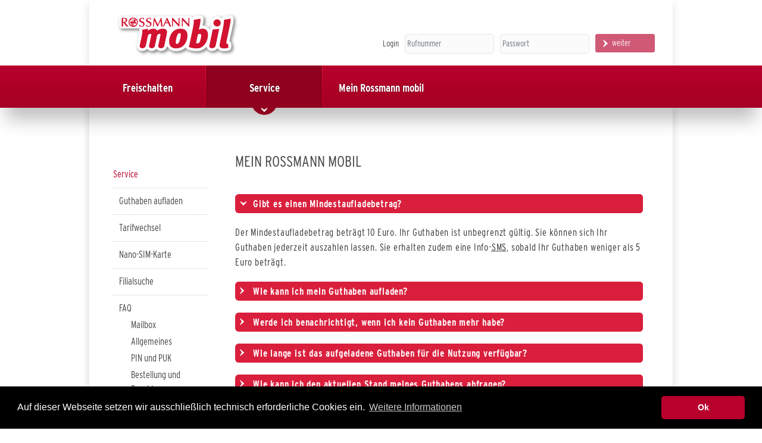

--- FILE ---
content_type: text/html; charset=UTF-8
request_url: https://rossmann-mobil.de/service/faq/mein-rossmann-mobil.html
body_size: 9410
content:
<!DOCTYPE html>
<html lang="de">
<head>
<meta charset="UTF-8">
<title>Mein Rossmann mobil - Rossmann mobil</title>
<base href="https://rossmann-mobil.de/">
<meta name="robots" content="index,follow">
<meta name="description" content="">
<meta name="generator" content="Contao Open Source CMS">
<meta http-equiv="x-ua-compatible" content="ie=edge">
<meta name="viewport" content="width=device-width, initial-scale=1.0">
<link rel="stylesheet" href="assets/css/cookieconsent.min.css,theme.scss-43913275.css"><script src="assets/js/jquery.min.js,cookieconsent.min.js-ee5c9f42.js"></script><script>window.addEventListener("load",function(){window.cookieconsent.initialise({"theme":"classic","content":{"header":"","message":"Auf dieser Webseite setzen wir ausschlie\u00dflich technisch erforderliche\u00a0Cookies ein.","dismiss":"Ok","link":"Weitere Informationen","close":"","href":"datenschutz.html"},"type":"info","layout":"basic","position":"bottom","cookie":{"name":"cookieconsent_status","path":"\/","domain":"","expiryDays":365},"palette":{"popup":{"background":"#000"},"button":{"background":"#f1d600"}}})})</script><link href="assets/brfrontend/dist/production/js/rossmann.js?v=0.146.2" rel="modulepreload" as="script" integrity="sha384-NUEGXmtbsZ4Rqdgh0FG4iIBXKynXOe5QuUhhuySADw/g2rwipjI3vHq09oSQnjbK" crossorigin="anonymous">
<link href="assets/brfrontend/dist/production/js/chunk-common.js?v=0.146.2" rel="modulepreload" as="script" integrity="sha384-Yo95PR+F11qclCCHa/f9Lmq5scy1v68APJ+pCxyfzMunWJU+ENQBCQeFHLs8QFD1" crossorigin="anonymous">
<link href="assets/brfrontend/dist/production/js/chunk-vendors.js?v=0.146.2" rel="modulepreload" as="script" integrity="sha384-ziM8nnQvS1CBbpr2zKLI/fRDbiuMLSxybv/hzQlbZXEJyczt1xHzOZoK/A5wuQ3u" crossorigin="anonymous">
<link rel="shortcut icon" type="image/x-icon" media="all" href="/files/rossmann/images/fav/favicon.ico"/>
<link rel="apple-touch-icon" sizes="57x57" href="/files/rossmann/images/fav/apple-icon-57x57.png">
<link rel="apple-touch-icon" sizes="60x60" href="/files/rossmann/images/fav/apple-icon-60x60.png">
<link rel="apple-touch-icon" sizes="72x72" href="/files/rossmann/images/fav/apple-icon-72x72.png">
<link rel="apple-touch-icon" sizes="76x76" href="/files/rossmann/images/fav/apple-icon-76x76.png">
<link rel="apple-touch-icon" sizes="114x114" href="/files/rossmann/images/fav/apple-icon-114x114.png">
<link rel="apple-touch-icon" sizes="120x120" href="/files/rossmann/images/fav/apple-icon-120x120.png">
<link rel="apple-touch-icon" sizes="144x144" href="/files/rossmann/images/fav/apple-icon-144x144.png">
<link rel="apple-touch-icon" sizes="152x152" href="/files/rossmann/images/fav/apple-icon-152x152.png">
<link rel="apple-touch-icon" sizes="180x180" href="/files/rossmann/images/fav/apple-icon-180x180.png">
<link rel="icon" type="image/png" sizes="192x192" href="/files/rossmann/images/fav/android-icon-192x192.png">
<link rel="icon" type="image/png" sizes="32x32" href="/files/rossmann/images/fav/images/favicon-32x32.png">
<link rel="icon" type="image/png" sizes="96x96" href="/files/rossmann/images/fav/favicon-96x96.png">
<link rel="icon" type="image/png" sizes="16x16" href="/files/rossmann/images/fav/favicon-16x16.png">
<link rel="manifest" href="/files/rossmann/images/fav/manifest.json" crossorigin="use-credentials">
</head>
<body id="top" class="mac chrome blink ch131" itemscope itemtype="http://schema.org/WebPage">
<div id="wrapper">
<header id="header" itemscope itemtype="http://schema.org/WPHeader">
<div class="inside">
<div class="container shadow" id="header-container">
<div class="row align-items-end">
<div class="col-5 col-lg-3">
<div class="ce_hyperlink block" id="rossmann_logo">
<figure class="image_container">
<a href="startseite.html" class="hyperlink_img">
<img src="files/rossmann/images/layout/rossmann_mobil_logo.png" width="207" height="75" alt="">
</a>
</figure>
</div>
</div><div class="col-7 col-lg-9">
<div id="login-header" class="float-right"><!-- indexer::stop -->
<app-login-wrapper vce-cloak>
<template slot id="lblLoginBefore">Login</template>
<template slot id="lblLoginUsername"><span></span></template>
<template slot id="lblLoginPassword"><span></span></template>
<template slot id="btnLoginNext">weiter</template>
</app-login-wrapper>
<form class="mod_login login" method="post">
<input type="hidden" name="FORM_SUBMIT" value="tl_login_6">
<input type="hidden" name="REQUEST_TOKEN" value="">
<input type="hidden" name="_target_path" value="aHR0cHM6Ly9yb3NzbWFubi1tb2JpbC5kZS9tZWluLXJvc3NtYW5uLW1vYmlsL3N0YXJ0c2VpdGUuaHRtbA==">
<input type="hidden" name="_always_use_target_path" value="0">
<input type="hidden" name="username">
<input type="hidden" name="password">
</form>
<!-- indexer::continue -->
</div>
</div>
</div>
</div>    </div>
</header>
<div class="custom">
<div id="nav_bar_header_layout_section">
<div class="inside">
<!-- indexer::stop -->
<div id="wrapper_nav_header">
<div class="container disableOnLogout">
<nav id="navbar_header" class="navbar mod_bs_navbar navbar-light bg-light navbar-expand-lg" >
<button
class="navbar-toggler collapsed"
type="button"
data-toggle="collapse"
data-target="#navbar-responsive-24"
aria-controls="navbar-responsive-24"
aria-expanded="false"
aria-label="">
<span class="navbar-toggler-icon"></span>
</button>
<div class="collapse navbar-collapse" id="navbar-responsive-24">
<!-- indexer::stop -->
<nav class="mod_customnav block" itemscope itemtype="http://schema.org/SiteNavigationElement">
<a href="service/faq/mein-rossmann-mobil.html#skipNavigation4" class="d-none">Navigation überspringen</a>
<ul class="level_1 navbar-nav">
<li class="first nav-item">
<a class="nav-link" href="freischalten.html" itemprop="url" title="Freischalten"><span itemprop="name">Freischalten</span></a>
<span class="activeImage"></span>
</li>
<li class="trail active nav-item">
<a class="nav-link" href="service.html" itemprop="url" title="Service"><span itemprop="name">Service</span></a>
<span class="activeImage"></span>
</li>
<li class="last nav-item">
<a class="nav-link" href="mein-rossmann-mobil/startseite.html" itemprop="url" title="Mein Rossmann mobil"><span itemprop="name">Mein Rossmann mobil</span></a>
<span class="activeImage"></span>
</li>
</ul>
<a id="skipNavigation4" class="d-none">&nbsp;</a>
</nav>
<!-- indexer::continue -->
<div style="clear: both"></div>
<!-- indexer::stop -->
<nav class="mod_navigation block" id="sub_navigation" itemscope itemtype="http://schema.org/SiteNavigationElement">
<a href="service/faq/mein-rossmann-mobil.html#skipNavigation22" class="d-none">Navigation überspringen</a>
<ul class="level_1">
<li class="first"><a href="service/guthaben-aufladen.html" title="Guthaben aufladen" class="first">Guthaben aufladen</a></li>
<li><a href="service/tarifwechsel.html" title="Tarifwechsel">Tarifwechsel</a></li>
<li><a href="service/nano-sim-karte.html" title="Nano-SIM-Karte">Nano-SIM-Karte</a></li>
<li><a href="Filialsuche.html" title="Filialsuche">Filialsuche</a></li>
<li class="submenu trail"><a href="service/faq.html" title="FAQ" class="submenu trail" aria-haspopup="true">FAQ</a>
<ul class="level_2">
<li class="sibling first"><a href="service/faq/faq-mailbox.html" title="Mailbox" class="sibling first">Mailbox</a></li>
<li class="sibling"><a href="service/faq/faq-allgemeines.html" title="Allgemeines" class="sibling">Allgemeines</a></li>
<li class="sibling"><a href="service/faq/faq-pin-und-puk.html" title="PIN und PUK" class="sibling">PIN und PUK</a></li>
<li class="sibling"><a href="service/faq/faq-bestellung-und-lieferung.html" title="Bestellung und Bezahlung" class="sibling">Bestellung und Bezahlung</a></li>
<li class="sibling"><a href="service/faq/identifikation.html" title="Identifikation" class="sibling">Identifikation</a></li>
<li class="sibling"><a href="service/faq/faq-netzempfang.html" title="Netzempfang" class="sibling">Netzempfang</a></li>
<li class="sibling"><a href="service/faq/faq-tarife-und-tarifoptionen.html" title="Tarife und Tarifoptionen" class="sibling">Tarife und Tarifoptionen</a></li>
<li class="active"><strong class="active">Mein Rossmann mobil</strong></li>
<li class="sibling"><a href="service/faq/faq-ausland.html" title="Ausland" class="sibling">Ausland</a></li>
<li class="sibling"><a href="service/faq/faq-sperrungdiebstahl.html" title="Sperrung/Diebstahl" class="sibling">Sperrung/Diebstahl</a></li>
<li class="sibling"><a href="service/faq/faq-support.html" title="Support" class="sibling">Support</a></li>
<li class="sibling"><a href="service/faq/unbekannte-anrufer-blockieren.html" title="Unbekannte Anrufer blockieren" class="sibling">Unbekannte Anrufer blockieren</a></li>
<li class="sibling"><a href="service/faq/faq-glossar.html" title="Glossar" class="sibling">Glossar</a></li>
<li class="sibling last"><a href="service/faq/2g-abschaltung-2028.html" title="Allgemeines" class="sibling last">2G Abschaltung 2028</a></li>
</ul>
</li>
<li><a href="service/kontakt.html" title="Kontakt">Kontakt</a></li>
<li class="last"><a href="service/downloads.html" title="Downloads" class="last">Downloads</a></li>
</ul>
<a id="skipNavigation22" class="d-none">&nbsp;</a>
</nav>
<!-- indexer::continue -->
<div style="clear: both"></div>
<!-- indexer::stop -->
<nav class="mod_navigation block" id="sub_navigation" itemscope itemtype="http://schema.org/SiteNavigationElement">
<a href="service/faq/mein-rossmann-mobil.html#skipNavigation58" class="d-none">Navigation überspringen</a>
<ul class="level_1">
<li class="sibling first"><a href="service/faq/faq-mailbox.html" title="Mailbox" class="sibling first">Mailbox</a></li>
<li class="sibling"><a href="service/faq/faq-allgemeines.html" title="Allgemeines" class="sibling">Allgemeines</a></li>
<li class="sibling"><a href="service/faq/faq-pin-und-puk.html" title="PIN und PUK" class="sibling">PIN und PUK</a></li>
<li class="sibling"><a href="service/faq/faq-bestellung-und-lieferung.html" title="Bestellung und Bezahlung" class="sibling">Bestellung und Bezahlung</a></li>
<li class="sibling"><a href="service/faq/identifikation.html" title="Identifikation" class="sibling">Identifikation</a></li>
<li class="sibling"><a href="service/faq/faq-netzempfang.html" title="Netzempfang" class="sibling">Netzempfang</a></li>
<li class="sibling"><a href="service/faq/faq-tarife-und-tarifoptionen.html" title="Tarife und Tarifoptionen" class="sibling">Tarife und Tarifoptionen</a></li>
<li class="active"><strong class="active">Mein Rossmann mobil</strong></li>
<li class="sibling"><a href="service/faq/faq-ausland.html" title="Ausland" class="sibling">Ausland</a></li>
<li class="sibling"><a href="service/faq/faq-sperrungdiebstahl.html" title="Sperrung/Diebstahl" class="sibling">Sperrung/Diebstahl</a></li>
<li class="sibling"><a href="service/faq/faq-support.html" title="Support" class="sibling">Support</a></li>
<li class="sibling"><a href="service/faq/unbekannte-anrufer-blockieren.html" title="Unbekannte Anrufer blockieren" class="sibling">Unbekannte Anrufer blockieren</a></li>
<li class="sibling"><a href="service/faq/faq-glossar.html" title="Glossar" class="sibling">Glossar</a></li>
<li class="sibling last"><a href="service/faq/2g-abschaltung-2028.html" title="Allgemeines" class="sibling last">2G Abschaltung 2028</a></li>
</ul>
<a id="skipNavigation58" class="d-none">&nbsp;</a>
</nav>
<!-- indexer::continue -->
<div style="clear: both"></div>
</div>		    		</nav>
</div>
</div>
<!-- indexer::continue -->
</div>
</div>
</div>
<div class="container disableOnLogout" id="container">
<div class="row">
<main class="col order-2" id="main" itemscope itemtype="http://schema.org/WebPageElement" itemprop="mainContentOfPage">
<div class="inside">
<app-error-view vce-cloak></app-error-view>
<div class="mod_article pt-3 pb-3 p-3 block" id="article-75">
<!-- indexer::stop -->
<div class="mod_faqpage block">
<article class="first last even faqList">
<h2>Mein Rossmann mobil</h2>
<section class="ce_accordion first even">
<div class="toggler">
<h3 id="gibt-es-einen-mindestaufladebetrag">Gibt es einen Mindestaufladebetrag?</h3>
</div>
<div class = "accordion">
<div class="ce_text block">
<p>Der Mindestaufladebetrag beträgt 10 Euro. Ihr Guthaben ist unbegrenzt gültig. Sie können sich Ihr Guthaben jederzeit auszahlen lassen. Sie erhalten zudem eine Info-<span class="uppercase"><abbr title="Short Message Service">SMS</abbr></span>, sobald Ihr Guthaben weniger als 5 Euro beträgt.</p>
</div>
</div>
</section>
<section class="ce_accordion odd">
<div class="toggler">
<h3 id="wie-kann-ich-mein-guthaben-aufladen">Wie kann ich mein Guthaben aufladen?</h3>
</div>
<div class = "accordion">
<div class="ce_text block">
<p>Sie haben folgende Möglichkeiten, Ihr Guthaben aufzuladen:<br><br>1. Mit Rossmann mobil Guthaben Karten<br>Sie erhalten Rossmann mobil Guthaben im Wert von 10, 25 und 50 Euro in rund 1.800 Filialen der Rossmann-Drogeriemärkte. Rossmann finden Sie in allen deutschen Groß- und zahlreichen Kleinstädten sowie an vielen Haupt, Fern- und Regionalbahnhöfen. Über die <a href="Filialsuche.html" target="_blank" rel="noopener">Filialsuche</a> können Sie einfach und bequem Ihre nächstgelegene Rossmann-Filiale suchen. <br><br>2. Auf Mein Rossmann mobil<br>Mein Rossmann mobil ist Ihr Service-Point im Web! Einfach mit Ihrer Handy-Nummer und Ihrem Passwort in Ihren persönlichen Bereich einloggen. Hier können Sie sich nicht nur Ihre Verbindungsübersicht anzeigen lassen, sondern auch Guthaben aufladen. Dies geht bequem via Lastschrift, Überweisung oder Kreditkarte.<br><br>3. Automatisches Aufladen Rossmann mobil bietet auch automatisches Aufladen, ohne lästiges Nachbuchen. Sie können Ihr Guthabenkonto ganz einfach automatisch bei Unterschreiten eines bestimmten Guthabenstandes oder monatlich zu Beginn eines Monats automatisch aufladen lassen.<br>Loggen Sie sich hierfür in Ihren persönlichen Mitgliederbereich unter Mein Rossmann mobil ein und wählen Sie im Bereich „Aufladen&#34; die automatische Aufladung aus. <br>Hinweis: Damit Sie immer telefonieren, simsen und surfen können, werden Sie per <span class="uppercase"><abbr title="Short Message Service">SMS</abbr></span> informiert, sobald Ihr Guthaben den Wert von 5 Euro unterschreitet.</p>
</div>
</div>
</section>
<section class="ce_accordion even">
<div class="toggler">
<h3 id="werde-ich-benachrichtigt-wenn-ich-kein-guthaben-mehr-habe">Werde ich benachrichtigt, wenn ich kein Guthaben mehr habe?</h3>
</div>
<div class = "accordion">
<div class="ce_text block">
<p>Ja, Sie werden per <span class="uppercase"><abbr title="Short Message Service">SMS</abbr></span> informiert, sobald Ihr Guthaben den Wert von 5 Euro unterschreitet. Sie können aber auch automatisch Guthaben aufladen. Hierzu hinterlegen Sie einfach Ihre Zahlungsdaten und den gewünschten Aufladebetrag auf Mein Rossmann mobil. Unterschreitet Ihr Guthaben einen bestimmten Wert, wird neues Guthaben ganz automatisch aufgebucht. Oder Sie buchen immer zum Monatsanfang einen festen Betrag auf Ihr Guthaben.</p>
</div>
</div>
</section>
<section class="ce_accordion odd">
<div class="toggler">
<h3 id="wie-lange-ist-das-aufgeladene-guthaben-fuer-die-nutzung-verfuegbar">Wie lange ist das aufgeladene Guthaben für die Nutzung verfügbar?</h3>
</div>
<div class = "accordion">
<div class="ce_text block">
<p>Das aufgeladene Guthaben steht unbegrenzt zur Verfügung. Rossmann mobil zahlt Ihnen Ihr Guthaben auch aus, sollten Sie Ihre Rossmann mobil <span class="uppercase"><abbr title="Subscriber Identity Module">Sim</abbr></span>-Karte nicht mehr verwenden.</p>
</div>
</div>
</section>
<section class="ce_accordion even">
<div class="toggler">
<h3 id="wie-kann-ich-den-aktuellen-stand-meines-guthabens-abfragen">Wie kann ich den aktuellen Stand meines Guthabens abfragen?</h3>
</div>
<div class = "accordion">
<div class="ce_text block">
<p>Zur aktuellen kostenlosen Guthabenabfrage wählen Sie einfach die Tastenkombination *100# auf Ihrem Handy oder rufen Sie den im Inland kostenlosen Rossmann mobil Selfservice unter 12273 an. Der Kontostand wird Ihnen rund um die Uhr automatisch durchgegeben. Zusätzlich können Sie Ihren Kontostand in Ihrem persönlichen Bereich (Mein Rossmann mobil) einsehen. Sie erhalten außerdem eine Info-<span class="uppercase"><abbr title="Short Message Service">SMS</abbr></span>, sobald Ihr Guthaben weniger als 5 Euro beträgt.</p>
<p>&nbsp;</p>
</div>
</div>
</section>
<section class="ce_accordion odd">
<div class="toggler">
<h3 id="wie-bekomme-ich-eine-bonusgutschrift">Wie bekomme ich eine Bonusgutschrift?</h3>
</div>
<div class = "accordion">
<div class="ce_text block">
<p>Die Bonusgutschrift wird in der Regel und wenn nicht anders kommuniziert, innerhalb von 24 Stunden aufgebucht. Kunden erhalten im Anschluss eine Bestätigungs-<span class="uppercase"><abbr title="Short Message Service">SMS</abbr></span>. Die Bonusgutschrift kann nicht wie herkömmliches Guthaben ausgezahlt werden.</p>
<p>Die Bonusgutschrift kann für nationale Standard-Telefonie, nationale Standard-<span class="uppercase"><abbr title="Short Message Service">SMS</abbr></span> und nationale Datenverbindungen genutzt werden (Sonderrufnummer, Internationale Telefonie, Optionsbuchungen etc. sind ausgeschlossen). Die Bonusgutschrift ist für 12 Monate gültig.</p>
<p>Die Bonusgutschrift kann kostenfrei bei Ihrem Rossmann mobil Kontoserver abgefragt werden. Die Nummer des Rossmann mobil Kontoserver (12273) ist bereits im Telefonbuch auf Ihrer Rossmann mobil <span class="uppercase"><abbr title="Subscriber Identity Module">Sim</abbr></span>-Karte hinterlegt. Einfach anrufen und den Menüansagen folgen.</p>
<p>In Kürze wird Ihnen die aktuelle Bonusgutschrift auch im Online-Kundenbereich „Mein Rossmann mobil&#34; angezeigt.&nbsp;</p>
</div>
</div>
</section>
<section class="ce_accordion even">
<div class="toggler">
<h3 id="wie-funktioniert-das-bonusguthaben">Wie funktioniert das Bonusguthaben?</h3>
</div>
<div class = "accordion">
<div class="ce_text block">
<p>Bonusguthaben <abbr title="beziehungsweise">bzw.</abbr> Extraguthaben wird in der Regel innerhalb von 24 Stunden aufgebucht. Sie erhalten im Anschluss eine Bestätigungs-<span class="uppercase"><abbr title="Short Message Service">SMS</abbr></span>. Das Bonusguthaben kann <strong>nicht </strong>wie herkömmliches Guthaben ausgezahlt werden. Bonusguthaben kann für nationale Standard-Telefonie, nationale Standard-<span class="uppercase"><abbr title="Short Message Service">SMS</abbr></span> und nationale Datenverbindungen genutzt werden (Sonderrufnummer, Internationale Telefonie, Optionsbuchungen etc. sind ausgeschlossen). Das Rossmann mobil Bonusguthaben ist für 12 Monate gültig. Das Bonusguthaben kann kostenfrei bei Ihrem Rossmann mobil Kontoserver abgefragt werden. Die Nummer des Rossmann mobil Kontoserver (12273) ist bereits im Telefonbuch auf Ihrer Rossmann mobil <span class="uppercase"><abbr title="Subscriber Identity Module">Sim</abbr></span>-Karte hinterlegt. Einfach anrufen und den Menüansagen folgen.</p>
<p>In Kürze wird das aktuelle Bonus-Guthaben auch im Online-Kundenbereich „Mein Rossmann mobil&#34; angezeigt.&nbsp;</p>
</div>
</div>
</section>
<section class="ce_accordion odd">
<div class="toggler">
<h3 id="erhalte-ich-bei-rossmann-mobil-einen-einzelverbindungsnachweis">Erhalte ich bei Rossmann mobil einen Einzelverbindungsnachweis?</h3>
</div>
<div class = "accordion">
<div class="ce_text block">
<p>Ja, loggen Sie sich hierfür einfach mit Ihrer Rufnummer und Ihrem Passwort in Ihren persönlichen Mitgliederbereich Mein Rossmann mobil ein und wählen Sie den Menüpunkt Kontostand &amp; Verbindungen. Hier können Sie Ihre Verbindungen auf einen Blick sehen. <br><br></p>
</div>
</div>
</section>
<section class="ce_accordion even">
<div class="toggler">
<h3 id="was-ist-mein-rossmann-mobil">Was ist Mein Rossmann mobil?</h3>
</div>
<div class = "accordion">
<div class="ce_text block">
<p>Mein Rossmann mobil ist Ihr persönlicher Mitgliederbereich: Hier können Sie bequem und einfach Ihr Guthaben aufladen, Ihre Daten zu Ihrer Rossmann mobil Rufnummer verwalten oder Ihren Verbindungsnachweis einsehen. Loggen Sie sich einfach unter rossmann-mobil.de mit Ihrer Rufnummer und Ihrem Passwort ein. Wenn Sie Ihre <span class="uppercase"><abbr title="Subscriber Identity Module">Sim</abbr></span>-Karte online bestellt haben, wurde Ihnen Ihr Passwort nach Ihrer Bestellung in Ihrer Bestätigungs-E-Mail mitgeteilt. Haben Sie Ihre <span class="uppercase"><abbr title="Subscriber Identity Module">Sim</abbr></span>-Karte in einer Rossmann-Filiale gekauft, legen Sie Ihr Passwort im Aktivierungsprozess fest.</p>
</div>
</div>
</section>
<section class="ce_accordion odd">
<div class="toggler">
<h3 id="erhalte-ich-einen-verbindungsnachweis">Erhalte ich einen Verbindungsnachweis?</h3>
</div>
<div class = "accordion">
<div class="ce_text block">
<p>In Ihrem persönlichen Mitgliederbereich Mein Rossmann mobil können Sie sich Ihren Verbindungsnachweis anzeigen lassen.<br><br></p>
</div>
</div>
</section>
<section class="ce_accordion even">
<div class="toggler">
<h3 id="wie-kann-ich-mich-bei-mein-rossmann-mobil-einloggen">Wie kann ich mich bei Mein Rossmann mobil einloggen?</h3>
</div>
<div class = "accordion">
<div class="ce_text block">
<p>Loggen Sie sich einfach mit Ihrer Rufnummer und Ihrem Passwort ein. Haben Sie Ihr Startpaket online gekauft, dann wurde Ihnen Ihr Passwort nach der Bestellung in Ihrer Bestätigungs-E-Mail mitgeteilt (bitte auf Groß- und Kleinschreibung achten). <br>Haben Sie Ihr Startpaket in einer Rossmann Filiale gekauft, legen Sie Ihr Passwort bei Aktivieren der <span class="uppercase"><abbr title="Subscriber Identity Module">Sim</abbr></span>-Karte fest.<br>Bitte beachten Sie, dass Sie sich erst nach Erhalt Ihrer Rossmann mobil <span class="uppercase"><abbr title="Subscriber Identity Module">Sim</abbr></span>-Karte <abbr title="beziehungsweise">bzw.</abbr> nach Aktivierung der <span class="uppercase"><abbr title="Subscriber Identity Module">Sim</abbr></span>-Karte einloggen können.</p>
</div>
</div>
</section>
<section class="ce_accordion last odd">
<div class="toggler">
<h3 id="wie-erhalte-ich-ein-neues-passwort-fuer-mein-rossmann-mobil">Wie erhalte ich ein neues Passwort für Mein Rossmann mobil?</h3>
</div>
<div class = "accordion">
<div class="ce_text block">
<p>Haben Sie Ihr Passwort vergessen, so können Sie sich jederzeit an Ihre - in der Bestellung, Aktivierung oder unter Mein Rossmann mobil - hinterlegte E-Mail-Adresse ein neues Passwort zusenden lassen. Gehen Sie einfach auf Mein Rossmann mobil unter Log-in und wählen Sie „Passwort vergessen“.</p>
</div>
</div>
</section>
<p class="toplink"><a href="service/faq/mein-rossmann-mobil.html#top">Nach oben</a></p>
</article>
</div>
<!-- indexer::continue -->
</div>
</div>
</main>
<aside class="col order-1" id="left">
<div class="inside">
<!-- indexer::stop -->
<nav class="mod_navigation block" id="current_main_navi" itemscope itemtype="http://schema.org/SiteNavigationElement">
<a href="service/faq/mein-rossmann-mobil.html#skipNavigation21" class="d-none">Navigation überspringen</a>
<ul class="level_1">
<li class="trail"><a href="service.html" title="Service" class="trail">Service</a></li>
</ul>
<a id="skipNavigation21" class="d-none">&nbsp;</a>
</nav>
<!-- indexer::continue -->
<!-- indexer::stop -->
<nav class="mod_navigation block" id="sub_navigation" itemscope itemtype="http://schema.org/SiteNavigationElement">
<a href="service/faq/mein-rossmann-mobil.html#skipNavigation22" class="d-none">Navigation überspringen</a>
<ul class="level_1">
<li class="first"><a href="service/guthaben-aufladen.html" title="Guthaben aufladen" class="first">Guthaben aufladen</a></li>
<li><a href="service/tarifwechsel.html" title="Tarifwechsel">Tarifwechsel</a></li>
<li><a href="service/nano-sim-karte.html" title="Nano-SIM-Karte">Nano-SIM-Karte</a></li>
<li><a href="Filialsuche.html" title="Filialsuche">Filialsuche</a></li>
<li class="submenu trail"><a href="service/faq.html" title="FAQ" class="submenu trail" aria-haspopup="true">FAQ</a>
<ul class="level_2">
<li class="sibling first"><a href="service/faq/faq-mailbox.html" title="Mailbox" class="sibling first">Mailbox</a></li>
<li class="sibling"><a href="service/faq/faq-allgemeines.html" title="Allgemeines" class="sibling">Allgemeines</a></li>
<li class="sibling"><a href="service/faq/faq-pin-und-puk.html" title="PIN und PUK" class="sibling">PIN und PUK</a></li>
<li class="sibling"><a href="service/faq/faq-bestellung-und-lieferung.html" title="Bestellung und Bezahlung" class="sibling">Bestellung und Bezahlung</a></li>
<li class="sibling"><a href="service/faq/identifikation.html" title="Identifikation" class="sibling">Identifikation</a></li>
<li class="sibling"><a href="service/faq/faq-netzempfang.html" title="Netzempfang" class="sibling">Netzempfang</a></li>
<li class="sibling"><a href="service/faq/faq-tarife-und-tarifoptionen.html" title="Tarife und Tarifoptionen" class="sibling">Tarife und Tarifoptionen</a></li>
<li class="active"><strong class="active">Mein Rossmann mobil</strong></li>
<li class="sibling"><a href="service/faq/faq-ausland.html" title="Ausland" class="sibling">Ausland</a></li>
<li class="sibling"><a href="service/faq/faq-sperrungdiebstahl.html" title="Sperrung/Diebstahl" class="sibling">Sperrung/Diebstahl</a></li>
<li class="sibling"><a href="service/faq/faq-support.html" title="Support" class="sibling">Support</a></li>
<li class="sibling"><a href="service/faq/unbekannte-anrufer-blockieren.html" title="Unbekannte Anrufer blockieren" class="sibling">Unbekannte Anrufer blockieren</a></li>
<li class="sibling"><a href="service/faq/faq-glossar.html" title="Glossar" class="sibling">Glossar</a></li>
<li class="sibling last"><a href="service/faq/2g-abschaltung-2028.html" title="Allgemeines" class="sibling last">2G Abschaltung 2028</a></li>
</ul>
</li>
<li><a href="service/kontakt.html" title="Kontakt">Kontakt</a></li>
<li class="last"><a href="service/downloads.html" title="Downloads" class="last">Downloads</a></li>
</ul>
<a id="skipNavigation22" class="d-none">&nbsp;</a>
</nav>
<!-- indexer::continue -->
</div>
</aside>
</div></div>
<footer id="footer" itemscope itemtype="http://schema.org/WPFooter">
<div class="inside">
<!-- indexer::stop -->
<nav class="mod_customnav block" id="footer_navigation" itemscope itemtype="http://schema.org/SiteNavigationElement">
<a href="service/faq/mein-rossmann-mobil.html#skipNavigation5" class="d-none">Navigation überspringen</a>
<div class="container">
<ul class="level_1 list-unstyled">
<li class="first d-lg-inline list-element"><a href="http://www.rossmann.de" title="rossmann.de" class="first" target="_blank" rel="noreferrer noopener" itemprop="url"><span itemprop="name">rossmann.de</span></a></li>
<li class=" d-lg-inline list-element"><a href="datenschutz.html" title="Datenschutz" itemprop="url"><span itemprop="name">Datenschutz</span></a></li>
<li class=" d-lg-inline list-element"><a href="pibs.html" title="Produktinformationsblätter" itemprop="url"><span itemprop="name">Produktinformationsblätter</span></a></li>
<li class=" d-lg-inline list-element"><a href="impressum.html" title="Impressum" itemprop="url"><span itemprop="name">Impressum</span></a></li>
<li class=" d-lg-inline list-element"><a href="files/rossmann/pdf/Rossmann-Mobil_AGB.pdf" title="AGB" target="_blank" rel="noreferrer noopener" itemprop="url"><span itemprop="name">AGB</span></a></li>
<li class=" d-lg-inline list-element"><a href="service/kontakt.html" title="Kontakt" itemprop="url"><span itemprop="name">Kontakt</span></a></li>
<li class=" d-lg-inline list-element"><a href="downloads.html" title="Downloads" itemprop="url"><span itemprop="name">Downloads</span></a></li>
<li class=" d-lg-inline list-element"><a href="https://www.vodafone.de/barrierefreiheit.html" title="Barrierefreiheit" target="_blank" rel="noreferrer noopener" itemprop="url"><span itemprop="name">Barrierefreiheit</span></a></li>
<li class="last d-lg-inline list-element"><a href="k%C3%BCndigungsformular.html" title="Verträge hier kündigen" class="last" itemprop="url"><span itemprop="name">Verträge hier kündigen</span></a></li>
</ul>
</div>
<a id="skipNavigation5" class="d-none">&nbsp;</a>
</nav>
<!-- indexer::continue -->
<div class="ce_text block">
<div id="footer_quickNavigation" class="text-lg-left text-center">
<div class="container"><nav>
<ul class="list-unstyled">
<li class="d-lg-inline"><a class="topic-icon" href="http://www.rossmann.de/services/filialsuche.html" target="_blank" rel="noopener"> <img src="files/rossmann/images/common/icon-filialsuche.png" alt=""></a>
<div class="teaser-text">
<h6>Filiale suchen</h6>
<a class="arrow" href="http://www.rossmann.de/services/filialsuche.html" target="_blank" rel="noopener">zum Filialfinder</a></div>
</li>
<!--<li>
<a href="&#123;&#123;link_url::6&#125;&#125;" class="topic-icon"><img alt="" src="/files/rossmann/images/common/icon-bestellen.png"></a>
<div class="teaser-text">
<h6>Online bestellen</h6>
<a class="arrow" href="&#123;&#123;link_url::6&#125;&#125;">zur Bestellung</a>
</div>
</li>-->
<li class="d-lg-inline"><a class="topic-icon" href="service/guthaben-aufladen.html"><img src="files/rossmann/images/common/icon-aufladen.png" alt=""></a>
<div class="teaser-text">
<h6>Guthaben aufladen</h6>
<a class="arrow" href="service/guthaben-aufladen.html">jetzt aufladen</a></div>
</li>
<li class="d-lg-inline"><a class="topic-icon" href="service/faq.html"><img src="files/rossmann/images/common/icon-faq.png" alt=""></a>
<div class="teaser-text">
<h6>Häufige Fragen</h6>
<a class="arrow" href="service/faq.html">jetzt lesen</a></div>
</li>
</ul>
</nav></div>
</div>
</div>
<div class="ce_text container block" id="footer-container">
<div id="footnote">
<div id="footnote_toggle">*Rechtliche Hinweise: Alle Informationen zum Tarif</div>
<div id="footnotes"><br><strong>***</strong> Gilt für eine Aufladung bis 50€ am 19. eines Monats. Die Aufbuchung des Guthabens erfolgt binnen 72 Stunden nach Aufladung.<br><br><strong>1</strong> Ab Aufladung für 30 Tage nat. Standardgespräche und nat. Standard-SMS von Rossmann Mobil zu Rossmann Mobil 1 Cent pro Min. bzw., nach Ablauf bzw. ohne Aufladung 3 Cent pro Min. bzw. SMS. Nat. Standard-Gespräche und -SMS in and. dt. Netze 11 Cent pro Min. bzw. SMS. Für mobile Datennutzung im Inland: 24 Cent pro MB. <br><strong>2</strong> Smartphone-Option 300: 8,99 €/30 Tage. Option beinhaltet im Nutzungszeitraum folgende Inklusivleistungen: insgesamt 300 Einheiten (Minuten für Standardgespräche in alle dt. Netze und/oder Standard-SMS in alle dt. Netze, jeweils nicht zu Sonderrufnummern sowie ins Ausland, Ausschöpfung der Inklusivminuten in 60/60-Taktung, nutzbar auch im EU-Ausland für abgehende Gespräche und SMS innerhalb der EU), die Community Voice- und SMS-Flat (unbegrenzte nat. Standardgespräche und nat. Standard-SMS zu Rossmann mobil, jew. nicht zu Sondernummern sowie im und ins Ausland) und eine mobile Internet- Flat, mit der Sie mit Ihrem Handy in Deutschland und dem EU-Ausland mobil surfen können; Sie surfen bis zu einem Volumen von 10 GB mit einer Geschwindigkeit von 21,6 Mbit/s LTE im Download und 3.6 Mbit/s im Upload. Nach Erreichen von 10 GB wird die Datenverbindung bis zum Ende des Nutzungszeitraums auf 64 kbit/s (Down- und Upload) gedrosselt, Abrechnung: 1 kb; Nicht genutzte Inklusivleistungen verfallen am Ende des Nutzungszeitraums. Der Nutzungszeitraum von 30 Tagen beginnt sofort mit Freischaltung d. Karte u. wird automatisch jew. um weitere 30 Tage verlängert, sofern d. Option nicht vorher deaktiviert wurde. Solange Guthaben für d. Abbuchung d. mtl. Optionspreises fehlt, wird gemäß zugrunde liegender Preisliste abgerechnet. Bei Wiederaufladung von Guthaben wird der Optionspreis automatisch, sodann wieder 30-tägig, abgebucht.<br><strong>3</strong> Die Mitnahme Ihrer Rufnummer (Portierung) zur Nutzung mit Rossmann mobil ist nach Kündigung Ihres alten Vertrages bzw. Abgabe der Portierungserklärung an den alten Anbieter möglich. Rossmann mobil erhebt für die Portierung zu Rossmann mobil kein Entgelt, es können jedoch Kosten vom bisherigen Anbieter geltend gemacht werden. Die Rufnummernmitnahme erfolgt, wenn der bisherige Anbieter die Rufnummer für die Portierung freigegeben hat und sobald eine neue Rossmann mobil SIM-Karte freigeschaltet und an Sie verschickt wird. In diesem Fall wird Ihrem Kundenkonto 25€ Extra-Startguthaben gutgeschrieben.Die Gutschrift erfolgt innerhalb von 72Std. nach Aktivierung Ihrer SIM-Karte. <br><strong>4</strong> Gespräche und SMS/MMS von Deutschland ins Ausland: Bei nationalen Standardgesprächen von Rossmann mobil in die in der Preisliste Rossmann mobil International aufgeführten Länder fällt zusätzlich eine Verbindungsgebühr von 15 Cent/pro Gespräch an. <br>Die Preise gelten nur für Standardgespräche aus dem dt. Netz für Rossmann Mobil, nicht für Datenverbindungen, Video-Telefonie, Sonderrufnummern, Weiterleitungen, Konferenzverbindungen und Vergünstigungen aus Tarifoptionen. Es wird jede Minute des Gesprächs voll abgerechnet.<br><strong>5</strong> Upgrade Voice &amp; SMS: 4,99 €/30 Tage. Die Option beinhaltet insgesamt 100 Einheiten (Minuten für nationale Standardgespräche in alle dt. Netze und/oder nationale Standard-SMS in alle dt. Netze, jeweils nicht zu Sonderrufnummern sowie ins Ausland, Ausschöpfung der Inklusivminuten in 60/60 Taktung, nutzbar auch im EU-Ausland für abgehende Gespräche und SMS innerhalb der EU). Der Nutzungszeitraum von 30 Tagen beginnt sofort mit Buchung und endet automatisch. Nicht genutzte Inklusivleistungen verfallen<br><strong>6</strong> Zusätzliches Highspeed-Volumen 750 MB<br>Zusätzliches Highspeed-Volumen 2 GB<br>Zusätzliches Highspeed-Volumen 4 GB<br>Zubuchbar zur Smart-Option 1,25 GB, Data-Flat 1,25 GB und Data-Flat &amp; SMS 3000. Sie können für 1,99€/ 7 Tage, 5,99€/ 7 Tage, 9,99€/ 7 Tage mit Ihrem Endgerät im dt. Netz von Rossmann mobil und im EU-Ausland online surfen. Sie surfen mit Sie surfen mit bis zu 21,6 Mbit/s im Download und 7,2 Mbit/s im Upload. HSDPA-Netzversorgung können Sie in 2500 dt. Städten nutzen, ansonsten steht Ihnen GPRS-Geschwindigkeit zur Verfügung. Nach Erreichen Ihres gebuchten Datenvolumens wird die Datenverbindung auf 64 kbit/s (Down- und Upload) bis zum Ende des gebuchten Zeitraums gedrosselt. Der Nutzungszeitraum von 7 Tagen beginnt mit Buchung, keine automatische Verlängerung. Nicht genutzte Inklusivleistungen verfallen. <br><strong>7</strong> Festnetz-Flat: 9,99 €/30 Tage, keine weitere Berechnung von nationalen Standardgesprächen in das dt. Festnetz, nicht zu Sondernummern sowie im und ins Ausland. Wird nicht gekündigt, verlängert sich die Option automatisch jeweils um weitere 30 Tage. Solange Guthaben für die Abbuchung des mtl. Optionspreises fehlt, wird die Option ruhend gestellt und die Leistungen gem. zugrunde liegendem Tarif abgerechnet Bei Wiederaufladung von Guthaben wird der Optionspreis automatisch, sodann wieder 30-tägig, abgebucht. Die Option kann jederzeit zum Ende eines Nutzungszeitraums von 30 Tagen gekündigt werden.<br><strong>8</strong> Community Voice &amp; SMS-Flat-Option: 2,99 €/30 Tage. Die Option beinhaltet im Nutzungszeitraum unbegrenzte Telefonate und SMS von Rossmann Mobil zu Rossmann Mobil, gilt jeweils nur für nationale Standardgespräche und nationale Standard-SMS, jew. nicht zu Sondernummern und im und ins Ausland. Der Nutzungszeitraum von 30 Tagen beginnt mit Buchung. Wird nicht gekündigt, verlängert sich die Option automatisch jeweils um weitere 30 Tage. Solange Guthaben für die Abbuchung des mtl. Optionspreises fehlt, wird die Option ruhend gestellt und die Leistungen gem. zugrunde liegendem Tarif abgerechnet Bei Wiederaufladung von Guthaben wird der Optionspreis automatisch, sodann wieder 30-tägig, abgebucht. Die Option kann jederzeit zum Ende eines Nutzungszeitraums von 30 Tagen gekündigt werden. Nicht genutzte Inklusivleistungen verfallen. <br><strong>9</strong> Data Flat 1,25 GB: 9,99 €/30 Tage. Die Option enthält im Nutzungszeitraum ein Datenvolumen von 1,25 GB/30 Tage, das Sie im dt. Netz für Rossmann mobil und in der EU nutzen können. Der Nutzungszeitraum von 30 Tagen beginnt sofort mit Buchung. Wird die Option nicht bis zu 3 Tage vor Ablauf des Nutzungszeitraums von 30 Tagen gekündigt, verlängert sie sich nach Ablauf des Nutzungszeitraums jeweils automatisch um weitere 30 Tage. Das Entgelt für die Nutzung wird jeweils am Beginn des Nutzungszeitraums vom Guthaben abgebucht. Solange Guthaben für die Abbuchung des mtl. Optionspreises fehlt, wird die Option ruhend gestellt und die Leistungen gem. zugrunde liegendem Tarif abgerechnet. Bei Wiederaufladung von Guthaben wird der Optionspreis automatisch, sodann wieder 30-tägig, abgebucht. <br>Bis zu einem genutzten Datenvolumen von 1,25 GB (Download u. Upload) pro Abrechnungszeitraum steht eine Bandbreite von max. 21,6 Mbit/s im Download und 7,2 Mbit/s im Upload zur Verfügung, danach max. 64 kbit/s (Down- und Upload). Abrechnung in 1 kb Taktung. Nicht genutzte Inklusivleistungen verfallen.<br><strong>11</strong> Data Flat und SMS 3000: 9,99€/30 Tage. Data Flat und SMS 3000: 9,99€/30 Tage. Die Option enthält im Nutzungszeitraum 3000 nat. Standard-SMS (max. 100 SMS/Tag) in alle dt. Mobilfunknetze (ab der 3001./101. SMS 0,11 €/SMS), nutzbar auch im EU-Ausland für abgehende SMS innerhalb der EU. Zusätzlich ist ein nat. Datenvolumen von 1,25 GB/30 Tage. mit max. 21,6 MBit/s im Download und 7,2 Mbit/s im Upload, danach max. 64 KBit/s (Down- und Upload) enthalten. Abrechnung in 1 kb Taktung. Der Nutzungszeitraum von 30 Tagen beginnt mit Buchung. Wird nicht gekündigt, verlängert sich die Option automatisch jeweils um weitere 30 Tage. Solange Guthaben für die Abbuchung des mtl. Optionspreises fehlt, wird die Option ruhend gestellt und die Leistungen gem. zugrunde liegendem Tarif abgerechnet. Bei Wiederaufladung von Guthaben wird der Optionspreis automatisch, sodann wieder 30-tägig, abgebucht. Die Option kann jederzeit zum Ende eines Nutzungszeitraums von 30 Tagen gekündigt werden. Nicht genutzte Inklusivleistungen verfallen. <br><strong>14</strong> 14 Cent/Min. aus dem dt. Festnetz; max. 42 Cent/Min. aus den dt. Mobilfunknetzen; 30 Sekunden frei <br><strong>15</strong> 42 Cent/Min., 30 Sekunden frei<br><br>Für Mobilfunkdienstleistungen gelten die <a title="Vodafone AGB" href="https://www.vodafone.de/infofaxe/203.pdf" target="_blank" rel="noopener">Allgemeinen Geschäftsbedingungen der Vodafone GmbH</a>. Start-, Bonus- und Extra-Guthaben sind nicht auszahlbar.</div>
</div>
</div>
</div>
</footer>
</div>
<script src="assets/jquery-ui/js/jquery-ui.min.js?v=1.13.2"></script>
<script>jQuery(function($){$(document).accordion({heightStyle:'content',header:'.toggler',collapsible:!0,create:function(event,ui){ui.header.addClass('active');$('.toggler').attr('tabindex',0)},activate:function(event,ui){ui.newHeader.addClass('active');ui.oldHeader.removeClass('active');$('.toggler').attr('tabindex',0)}});$('a').each(function(){var hash=$(this).prop('hash');if(hash){var targetToggler=$(hash).closest('.ce_accordion').find('.toggler');if(targetToggler.length){$(this).click(function(){$(document).accordion('option','active',$('.toggler').index(targetToggler))})}}})})</script>
<script type="module" src="assets/brfrontend/dist/production/js/rossmann.js?v=0.146.2" integrity="sha384-NUEGXmtbsZ4Rqdgh0FG4iIBXKynXOe5QuUhhuySADw/g2rwipjI3vHq09oSQnjbK" crossorigin="anonymous"></script>
<script type="module" src="assets/brfrontend/dist/production/js/chunk-common.js?v=0.146.2" integrity="sha384-Yo95PR+F11qclCCHa/f9Lmq5scy1v68APJ+pCxyfzMunWJU+ENQBCQeFHLs8QFD1" crossorigin="anonymous"></script>
<script type="module" src="assets/brfrontend/dist/production/js/chunk-vendors.js?v=0.146.2" integrity="sha384-ziM8nnQvS1CBbpr2zKLI/fRDbiuMLSxybv/hzQlbZXEJyczt1xHzOZoK/A5wuQ3u" crossorigin="anonymous"></script><script>!function(){var e=document,t=e.createElement("script");if(!("noModule"in t)&&"onbeforeload"in t){var n=!1;e.addEventListener("beforeload",function(e){if(e.target===t)n=!0;else if(!e.target.hasAttribute("nomodule")||!n)return;e.preventDefault()},!0),t.type="module",t.src=".",e.head.appendChild(t),t.remove()}}()</script>
<script type="text/javascript" src="assets/brfrontend/dist/production/js/rossmann-legacy.js?v=0.146.2" integrity="sha384-NUEGXmtbsZ4Rqdgh0FG4iIBXKynXOe5QuUhhuySADw/g2rwipjI3vHq09oSQnjbK" crossorigin="anonymous" nomodule></script>
<script type="text/javascript" src="assets/brfrontend/dist/production/js/chunk-common-legacy.js?v=0.146.2" integrity="sha384-QF1It4cm916KDObc/Hb1nCOItTaGhg3Wyq3qG/r88rDoC8cvH/ZIePdWvyvxQhTy" crossorigin="anonymous" nomodule></script>
<script type="text/javascript" src="assets/brfrontend/dist/production/js/chunk-vendors-legacy.js?v=0.146.2" integrity="sha384-55ljgQlceeoyyzInzJcOxk3UsgoDMK22vH/uzLM7KqFOg6JNTZ8tx9wbk5i7ptYb" crossorigin="anonymous" nomodule></script><script src="files/rossmann/js/bootstrap/popper.min.js?v=7941b1cf"></script><script src="files/rossmann/js/bootstrap/jquery-3.7.1.slim.min.js?v=7941b1cf"></script><script src="files/rossmann/js/bootstrap/bootstrap.min.js?v=7941b1cf"></script><script src="files/rossmann/js/toggleFootnoteVisibility.js?v=7941b1cf"></script><script src="files/rossmann/js/rossmann.js?v=7941b1cf"></script></body>
</html>

--- FILE ---
content_type: text/javascript
request_url: https://rossmann-mobil.de/assets/brfrontend/dist/production/js/chunk-common.js?v=0.146.2
body_size: 135992
content:
(window.webpackJsonp=window.webpackJsonp||[]).push([["chunk-common"],{0:function(t,e){},"00d9":function(t,e,n){"use strict";var r=n("a34a"),a=n.n(r);function o(t,e,n,r,a,o,i){try{var s=t[o](i),c=s.value}catch(t){return void n(t)}s.done?e(c):Promise.resolve(c).then(r,a)}var i={namespaced:!0,state:{friendState:!0,showReferFriend:!1},actions:{checkReferFriend:function(t,e){return(n=a.a.mark((function n(){var r,o,i;return a.a.wrap((function(n){for(;;)switch(n.prev=n.next){case 0:if(r=t.dispatch,o=t.commit,t.state,""===(i=e.friendMsisdn)){n.next=6;break}return n.abrupt("return",r("friendNotification/checkReferFriend",{existingCustomerMsisdn:i,processName:"order"},{root:!0}).then((function(t){t.success?(o("storeFriendState",!0),o("storeShowReferFriend",!0)):(o("storeFriendState",!1),o("addError",t,{root:!0}))})));case 6:o("storeFriendState",!0),o("storeShowReferFriend",!1),o("friendNotification/existingCustomerMsisdn",i,{root:!0});case 9:case"end":return n.stop()}}),n)})),function(){var t=this,e=arguments;return new Promise((function(r,a){var i=n.apply(t,e);function s(t){o(i,r,a,s,c,"next",t)}function c(t){o(i,r,a,s,c,"throw",t)}s(void 0)}))})();var n}},mutations:{storeFriendState:function(t,e){t.friendState=e},storeShowReferFriend:function(t,e){t.showReferFriend=e}},getters:{friendState:function(t){return t.friendState},showReferFriend:function(t){return t.showReferFriend}}};e.a=i},"02c8":function(t,e,n){"use strict";var r={namespaced:!0,state:{mnpData:{portingType:"CONTRACT_END",terms:!1,msisdn:null,provider:{providerKey:null,networkKey:null},network:null,active:!1}},mutations:{storeMnpData:function(t,e){t.mnpData=e}},getters:{mnpData:function(t){return t.mnpData},mnpCore:function(t,e){return t.mnpData.active&&t.mnpData.terms?{portingMsisdn:t.mnpData.msisdn,networkKey:t.mnpData.provider.networkKey,providerKey:t.mnpData.provider.providerKey,portingDateType:t.mnpData.portingType}:null}}};e.a=r},"0667":function(t,e,n){"use strict";n.d(e,"a",(function(){return p}));var r,a=n("a34a"),o=n.n(a),i=n("e403"),s=n("aecc"),c=n("5184"),u=n("c6e1");function l(t,e,n,r,a,o,i){try{var s=t[o](i),c=s.value}catch(t){return void n(t)}s.done?e(c):Promise.resolve(c).then(r,a)}var p={namespaced:!0,state:{step:i.b,paymentTypeInput:{paymentType:null}},actions:{changePayment:function(t,e){return(n=o.a.mark((function n(){var a,i,l,p,d,f;return o.a.wrap((function(n){for(;;)switch(n.prev=n.next){case 0:return a=t.commit,i=t.state,l=t.getters,p=e.changePaymentData,d=e.nextStep,f=Object(s.b)().defaultClient,a("clearMessages",{},{root:!0}),a("mapPaymentInpuType",{changePaymentData:p}),n.abrupt("return",f.mutate({mutation:Object(c.a)(r||(o=["mutation changePayment ($paymentTypeInput: PaymentTypeInput) {\n          changePayment (paymentType: $paymentTypeInput) {\n            success\n          }\n        }"],m=void 0,m||(m=o.slice(0)),r=Object.freeze(Object.defineProperties(o,{raw:{value:Object.freeze(m)}})))),variables:{paymentTypeInput:l.paymentType}}).then((function(t){a("Transaction/removeTransactionId","changePayment",{root:!0}),i.step=d})).catch((function(t){Object(u.a)(t).forEach((function(t){return a("addError",t,{root:!0})}))})));case 6:case"end":return n.stop()}var o,m}),n)})),function(){var t=this,e=arguments;return new Promise((function(r,a){var o=n.apply(t,e);function i(t){l(o,r,a,i,s,"next",t)}function s(t){l(o,r,a,i,s,"throw",t)}i(void 0)}))})();var n}},mutations:{changeStep:function(t,e){var n=e.step;t.step=n},mapPaymentInpuType:function(t,e){var n=e.changePaymentData;t.paymentTypeInput=Object.assign({},n),t.paymentTypeInput.__typename&&delete t.paymentTypeInput.__typename,t.paymentTypeInput.paymentConfirmation&&delete t.paymentTypeInput.paymentConfirmation,t.paymentTypeInput.bin&&delete t.paymentTypeInput.bin}},getters:{currentStep:function(t){return t.step},paymentType:function(t){return"withoutPayment"===t.paymentTypeInput.paymentType?null:t.paymentTypeInput}}}},"068f":function(t,e,n){"use strict";var r,a,o=n("4860"),i=n("5184"),s=n("17da"),c=n("3c65"),u=n("c6e1"),l=n("21a6"),p=n.n(l);function d(t,e){return e||(e=t.slice(0)),Object.freeze(Object.defineProperties(t,{raw:{value:Object.freeze(e)}}))}var f={name:"ShowMnpOutStatus",components:{Stepper:o.a},mixins:[Object(c.a)("mnpOutStatus")],computed:{getMnpOutStatusEntries:function(){return this.mnpOutStatus}},data:function(){return{mnpOutStatus:null,loading:!1,loadingPdf:!1}},methods:{dateTimeFormatter:function(t){return this.$config.calendar.formatter.dateFormatter.format(new Date(t))},downloadPdf:function(){var t=this;this.loadingPdf=!0;var e=this;e.$apolloProvider.defaultClient.query({query:Object(i.a)(r||(r=d(["query mnpOutStatus {\n            mnpOutStatusPdf {\n              contentType\n              document\n            }\n        }"])))}).then((function(n){if(t.loadingPdf=!1,null!==n.data.mnpOutStatusPdf){var r=Uint8Array.from(atob(n.data.mnpOutStatusPdf.document),(function(t){return t.charCodeAt(0)})),a=new Blob([r],{type:n.data.mnpOutStatusPdf.contentType});p.a.saveAs(a,"mnp-status.pdf")}else e.$store.commit("addError","Die PDF konnte nicht heruntergeladen werden.")})).catch((function(n){t.loadingCSV=!1,Object(u.a)(n).forEach((function(t){return e.$store.commit("addError",t)}))}))}},apollo:{mnpOutStatus:function(){var t=this;return this.loading=!0,Object(s.a)(Object(i.a)(a||(a=d(["query mnpOutStatus {\n          mnpOutStatus {\n            birthdate,\n            customerType,\n            firstName,\n            lastName,\n            msisdn,\n            optInValidity,\n            portingDate,\n            requestDate,\n            serviceProviderCode,\n            terminationDate\n          }\n        }"]))),this,"mnpOutStatus",{},(function(){t.loading=!1}),{fetchPolicy:"cache-first"},(function(){t.loading=!1}))}}},m=n("2877"),b=Object(m.a)(f,(function(){var t=this,e=t.$createElement,n=t._self._c||e;return n("div",{staticClass:"app-mnp-out-status"},[n("div",{staticClass:"headline"},[t._t("txtHeadline",(function(){return[t._v("Portierungsrelevante Daten")]}))],2),n("b-overlay",{staticClass:"btn-next-overlay",attrs:{show:t.loading,"spinner-small":""}},[null!==t.mnpOutStatus?n("div",{staticClass:"content"},[n("div",{staticClass:"description"},[t._t("txtBeforeContent",(function(){return[t._v(" Diese Daten werden vom aufnehmenden Diensteanbieter in der hier vorliegenden Form benötigt, um Ihre Daten wiederum bei uns, dem aktuellen Diensteanbieter, zu erfragen. ")]}))],2),n("div",{staticClass:"content-data"},[n("b-row",{staticClass:"request-date"},[n("b-col",{staticClass:"label"},[t._t("lblRequestDate",(function(){return[t._v("Datum:")]}))],2),n("b-col",{staticClass:"value"},[null!==t.getMnpOutStatusEntries.requestDate?n("div",[t._v(" "+t._s(t.dateTimeFormatter(t.getMnpOutStatusEntries.requestDate))+" ")]):t._e()])],1),n("b-row",{staticClass:"customer-type"},[n("b-col",{staticClass:"label"},[t._t("lblCustomerType",(function(){return[t._v("Kundentyp:")]}))],2),n("b-col",{staticClass:"value"},[t._v(" "+t._s(t.getMnpOutStatusEntries.customerType)+" ")])],1),n("b-row",{staticClass:"last-name"},[n("b-col",{staticClass:"label"},[t._t("lblLastName",(function(){return[t._v("Nachname:")]}))],2),n("b-col",{staticClass:"value"},[t._v(" "+t._s(t.getMnpOutStatusEntries.lastName)+" ")])],1),n("b-row",{staticClass:"first-name"},[n("b-col",{staticClass:"label"},[t._t("lblFirstName",(function(){return[t._v("Vorname:")]}))],2),n("b-col",{staticClass:"value"},[t._v(" "+t._s(t.getMnpOutStatusEntries.firstName)+" ")])],1),n("b-row",{staticClass:"birthdate"},[n("b-col",{staticClass:"label"},[t._t("lblBirthDate",(function(){return[t._v("Geburtstag:")]}))],2),n("b-col",{staticClass:"value"},[null!==t.getMnpOutStatusEntries.birthdate?n("div",[t._v(" "+t._s(t.dateTimeFormatter(t.getMnpOutStatusEntries.birthdate))+" ")]):t._e()])],1),n("b-row",{staticClass:"msisdn"},[n("b-col",{staticClass:"label"},[t._t("lblMsisdn",(function(){return[t._v("Zu portierende Rufnummer:")]}))],2),n("b-col",{staticClass:"value"},[t._v(" "+t._s(t.getMnpOutStatusEntries.msisdn)+" ")])],1),n("b-row",{staticClass:"service-provider-code"},[n("b-col",{staticClass:"label"},[t._t("lblServiceProviderCode",(function(){return[t._v("Providererkennung:")]}))],2),n("b-col",{staticClass:"value"},[t._v(" "+t._s(t.getMnpOutStatusEntries.serviceProviderCode)+" ")])],1),n("b-row",{staticClass:"termination-date"},[n("b-col",{staticClass:"label"},[t._t("lblTerminationDate",(function(){return[t._v("Kündigungsdatum:")]}))],2),n("b-col",{staticClass:"value"},[t.getMnpOutStatusEntries.terminationDate?n("div",[t._v(" "+t._s(t.dateTimeFormatter(t.getMnpOutStatusEntries.terminationDate))+" ")]):t._e()])],1),n("b-row",{staticClass:"opt-in-validity"},[n("b-col",{staticClass:"label"},[t._t("lblOptInValidity",(function(){return[t._v("Gültigkeitsdatum OPT-in:")]}))],2),n("b-col",{staticClass:"value"},[null!==t.getMnpOutStatusEntries.optInValidity?n("div",[t._v(" "+t._s(t.dateTimeFormatter(t.getMnpOutStatusEntries.optInValidity))+" ")]):t._e()])],1)],1),n("Stepper",{attrs:{"show-prev":!1,"loading-next":t.loadingPdf},on:{next:function(e){return t.downloadPdf()}},scopedSlots:t._u([{key:"btnNext",fn:function(){return[t._t("btnNext",(function(){return[t._v("Als PDF herunterladen")]}))]},proxy:!0}],null,!0)})],1):t._e(),null!=t.mnpOutStatus||t.loading?t._e():n("div",{staticClass:"content"},[t._t("txtNoDataContent",(function(){return[t._v(" Es sind keine portierungsrelevanten Daten vorhanden. ")]}))],2)])],1)}),[],!1,null,null,null);e.a=b.exports},"0759":function(t,e,n){"use strict";var r=n("4781"),a=n("d5a0"),o={components:{Unit:r.a},props:{consumption:{type:Object,default:function(){}},tariffId:{type:String,default:""},consumptionTitle:{type:Boolean,default:!0}},mixins:[Object(a.a)()],name:"ConsumptionItemProgress",methods:{formatNumber:function(t){var e,n,r;return null===(null===(e=this.$config)||void 0===e||null===(n=e.calendar)||void 0===n||null===(r=n.formatter)||void 0===r?void 0:r.numberFormatter)?"-":this.$config.calendar.formatter.numberFormatter.format(t)}}},i=n("2877"),s=Object(i.a)(o,(function(){var t=this,e=t.$createElement,n=t._self._c||e;return n("div",{class:["app-consumption-item","tariff-"+t.tariffId]},[n("dyn-slot",{attrs:{"slot-data":t.consumption}},[t._t("txtBeforeConsumption"+t.consumption.type,(function(){return[t._v(t._s(t.consumption.type))]}))],2),t.consumptionTitle?n("div",{staticClass:"unit-labels consumption-title"},[n("span",{staticClass:"min-label"},[t._v("0")]),n("span",{staticClass:"max-label"},[t._v(t._s(t.formatNumber(t.consumption.max)))])]):t._e(),n("b-progress",{staticClass:"consumption-progress",attrs:{max:t.consumption.max}},[n("b-progress-bar",{attrs:{value:t.consumption.left}},[n("div",{staticClass:"consumption-info"},[t._v(" "+t._s(t.formatNumber(t.consumption.consumed))+" von "+t._s(t.formatNumber(t.consumption.max))+" "),n("Unit",{attrs:{unit:t.consumption.unit}}),t._v(" verbraucht ")],1)]),n("div",{staticClass:"consumption-info"},[t._v(" "+t._s(t.formatNumber(t.consumption.left))+" von "+t._s(t.formatNumber(t.consumption.max))+" "),n("Unit",{attrs:{unit:t.consumption.unit}}),t._v(" übrig ")],1)],1),t._t("txtAfterConsumption"+t.consumption.type,(function(){return[n("div",{staticClass:"consumption-info"},[t._v(" "+t._s(t.formatNumber(t.consumption.consumed))+" "),n("span",{staticClass:"consumption-unit"},[n("Unit",{attrs:{unit:t.consumption.unit}})],1),t._v(" von "+t._s(t.formatNumber(t.consumption.max))+" "),n("Unit",{attrs:{unit:t.consumption.unit}}),t._v(" verbraucht ")],1)]}))],2)}),[],!1,null,null,null);e.a=s.exports},"0b13":function(t,e,n){"use strict";var r=n("636e"),a={name:"BalanceInfo",props:{balance:{type:Number,default:null},showButton:{type:Boolean,default:!1},optionPrice:{type:Number,default:0}},mixins:[r.a],computed:{formattedBalance:function(){return null===this.balance?"-":this.price(this.balance)},hasSufficientCredit:function(){return this.balance>this.optionPrice}}},o=n("2877"),i=Object(o.a)(a,(function(){var t=this,e=t.$createElement,n=t._self._c||e;return n("div",{staticClass:"app-balance-info"},[t._t("txtBefore",(function(){return[n("h2",[t._v("Mein Guthaben")])]})),n("span",{staticClass:"app-balance-info-formatted-balance"},[t._v(t._s(t.formattedBalance))]),t._t("txtAfter"),t.showButton&&!t.hasSufficientCredit?n("b-overlay",{staticClass:"btn-next-overlay",attrs:{"spinner-small":""}},[t._t("btnTopupCredit",(function(){return[t._v("Guthaben aufladen")]}))],2):t._e()],2)}),[],!1,null,null,null);e.a=i.exports},"0b28":function(t,e,n){"use strict";n.d(e,"b",(function(){return l}));var r=n("2f62"),a=n("4860"),o=n("21a6"),i=n.n(o);function s(t,e){var n=Object.keys(t);if(Object.getOwnPropertySymbols){var r=Object.getOwnPropertySymbols(t);e&&(r=r.filter((function(e){return Object.getOwnPropertyDescriptor(t,e).enumerable}))),n.push.apply(n,r)}return n}function c(t){for(var e=1;e<arguments.length;e++){var n=null!=arguments[e]?arguments[e]:{};e%2?s(Object(n),!0).forEach((function(e){u(t,e,n[e])})):Object.getOwnPropertyDescriptors?Object.defineProperties(t,Object.getOwnPropertyDescriptors(n)):s(Object(n)).forEach((function(e){Object.defineProperty(t,e,Object.getOwnPropertyDescriptor(n,e))}))}return t}function u(t,e,n){return e in t?Object.defineProperty(t,e,{value:n,enumerable:!0,configurable:!0,writable:!0}):t[e]=n,t}var l="cancellationSuccess",p={name:"CancellationSuccess",components:{Stepper:a.a},mixins:[],methods:c(c({},Object(r.d)("cancel",["changeStep"])),{},{back:function(){this.changeStep(this.previousStep)},formatDate:function(t){var e=new Date(t);return(e.getDate()<10?"0"+e.getDate():e.getDate())+"."+(e.getMonth()+1<10?"0"+(e.getMonth()+1):e.getMonth()+1)+"."+e.getFullYear()},formatTime:function(t){var e=new Date(t);return(e.getHours()<10?"0"+e.getHours():e.getHours())+":"+(e.getMinutes()<10?"0"+e.getMinutes():e.getMinutes())+":"+(e.getSeconds()<10?"0"+e.getSeconds():e.getSeconds())},download:function(){var t=Uint8Array.from(atob(this.getCancellationData.document.document),(function(t){return t.charCodeAt(0)})),e=new Blob([t],{type:this.getCancellationData.document.type["content-type"]});i.a.saveAs(e,"Kündigungserklärung.pdf")}}),props:{previousStep:{type:String,default:"cancellationForm"}},computed:c(c({},Object(r.c)("cancel",["getCancellationData"])),{},{slotData:function(){return{cancellationDate:this.formatDate(this.getCancellationData.createdAt),cancellationTime:this.formatTime(this.getCancellationData.createdAt)}}})},d=n("2877"),f=Object(d.a)(p,(function(){var t=this,e=t.$createElement,n=t._self._c||e;return n("div",{staticClass:"app-cancellation-success"},[t._t("txtBefore",(function(){return[t._v("Lieber Vodafone Kunde/ liebe Vodafone Kundin,")]})),n("dyn-slot",{attrs:{"slot-data":t.slotData}},[t._t("txtDesc",(function(){return[n("div",[t._v("Ihre Kündigungserklärung ist am "),n("strong",[t._v(t._s(t.formatDate(t.getCancellationData.createdAt)))]),t._v(" um "),n("strong",[t._v(t._s(t.formatTime(t.getCancellationData.createdAt)))]),t._v(" Uhr bei uns eingegangen. Ihren Auftrag prüfen wir. Aus datenschutzrechtlichen Gründen, senden wir die weitere Kommunikation an die bei uns im System hinterlegte verifizierte E-Mail-Adresse oder Postanschrift des Vertragsinhabers. ")])]}))],2),n("div",{staticClass:"summary"},[t._t("txtBeforeSummary",(function(){return[t._v("Ihre Angaben:")]})),n("b-row",{staticClass:"firstName"},[n("b-col",{staticClass:"label col-4"},[t._t("labelFirstName",(function(){return[t._v("Vorname:")]}))],2),n("b-col",{staticClass:"value col-8"},[n("span",{staticClass:"firstName"},[t._v(t._s(t.getCancellationData.address.firstName))])])],1),n("b-row",{staticClass:"lastName"},[n("b-col",{staticClass:"label"},[t._t("labelLastName",(function(){return[t._v("Nachname:")]}))],2),n("b-col",{staticClass:"value col-8"},[n("span",{staticClass:"lastName"},[t._v(t._s(t.getCancellationData.address.lastName))])])],1),n("b-row",{staticClass:"street"},[n("b-col",{staticClass:"label  col-4"},[t._t("labelStreet",(function(){return[t._v("Straße:")]}))],2),n("b-col",{staticClass:"value col-8"},[n("span",{staticClass:"street"},[t._v(t._s(t.getCancellationData.address.street))])])],1),n("b-row",{staticClass:"houseNumber"},[n("b-col",{staticClass:"label  col-4"},[t._t("labelHouseNumber",(function(){return[t._v("Hausnummer:")]}))],2),n("b-col",{staticClass:"value col-8"},[n("span",{staticClass:"houseNumber"},[t._v(t._s(t.getCancellationData.address.houseNumber))])])],1),n("b-row",{staticClass:"zip"},[n("b-col",{staticClass:"label  col-4"},[t._t("labelZip",(function(){return[t._v("Postleitzahl:")]}))],2),n("b-col",{staticClass:"value col-8"},[n("span",{staticClass:"zip"},[t._v(t._s(t.getCancellationData.address.zip))])])],1),n("b-row",{staticClass:"city"},[n("b-col",{staticClass:"label  col-4"},[t._t("labelCity",(function(){return[t._v("Stadt:")]}))],2),n("b-col",{staticClass:"value col-8"},[n("span",{staticClass:"city"},[t._v(t._s(t.getCancellationData.address.city))])])],1),n("b-row",{staticClass:"email"},[n("b-col",{staticClass:"label  col-4"},[t._t("labelEmail",(function(){return[t._v("E-Mail-Adresse:")]}))],2),n("b-col",{staticClass:"value col-8"},[n("span",{staticClass:"email"},[t._v(t._s(t.getCancellationData.customer.email))])])],1),n("b-row",{staticClass:"customerID"},[n("b-col",{staticClass:"label  col-4"},[t._t("labelCustomerID",(function(){return[t._v("Kundennummer:")]}))],2),n("b-col",{staticClass:"value col-8"},[n("span",{staticClass:"customerId"},[t._v(t._s(t.getCancellationData.customer.terminationId.customerId))])])],1),n("b-row",{staticClass:"contractID"},[n("b-col",{staticClass:"label  col-4"},[t._t("labelContractID",(function(){return[t._v("Vertragsnummer:")]}))],2),n("b-col",{staticClass:"value col-8"},[n("span",{staticClass:"contractId"},[t._v(t._s(t.getCancellationData.customer.terminationId.msisdnOrContractId))])])],1),n("b-row",{staticClass:"preferredCancellationDate"},[n("b-col",{staticClass:"label  col-4"},[t._t("labelCancellationDate",(function(){return[t._v("Gewünschter Kündigungstermin:")]}))],2),n("b-col",{staticClass:"value col-8"},[n("span",{staticClass:"cancelDate"},[t._v(t._s(t.getCancellationData.customer.terminationData.date))])])],1),n("b-row",{staticClass:"details"},[n("b-col",{staticClass:"label  col-4"},[t._t("labelDetails",(function(){return[t._v("Details zur Kündigung:")]}))],2),n("b-col",{staticClass:"value col-8"},[n("span",{staticClass:"details"},[t._v(t._s(t.getCancellationData.customer.terminationData.details))])])],1),n("b-row",{staticClass:"transactionNumber"},[n("b-col",{staticClass:"label  col-4"},[t._t("labelTransactionNumber",(function(){return[t._v("Vorgangsnummer:")]}))],2),n("b-col",{staticClass:"value col-8"},[n("span",{staticClass:"transactionNumber"},[t._v(t._s(t.getCancellationData.caseNumber))])])],1)],2),n("div",{staticClass:"document-link"},[n("p",[t._v("Die Kündigungserklärung als "),t._t("PDF",(function(){return[t._v("PDF")]})),t._v(" "),n("a",{attrs:{target:"_blank"},on:{click:function(e){return t.download()}}},[t._v("herunterladen")]),t._v(".")],2)]),t._t("txtAfter"),n("Stepper",{attrs:{"show-next":!1},on:{prev:function(e){return t.back()}},scopedSlots:t._u([{key:"btnPrev",fn:function(){return[t._t("btnBack",(function(){return[t._v("zurück")]}))]},proxy:!0}],null,!0)})],2)}),[],!1,null,null,null);e.a=f.exports},"0d68":function(t,e,n){"use strict";var r=n("8bc7"),a=n("aecc");e.a={methods:{logOut:function(){var t=arguments.length>0&&void 0!==arguments[0]?arguments[0]:null;document.querySelectorAll("body").forEach((function(t){t.classList.add("logging-out")})),document.querySelectorAll(".disableOnLogout").forEach((function(t){t.setAttribute("disabled","disabled")})),document.querySelectorAll(".hideOnLogout").forEach((function(t){t.style.display="none"}));var e=this;this.$store.dispatch("logout").then((function(){var n;sessionStorage.removeItem(r.a),Object(a.d)(e.$apolloProvider.defaultClient);var o=document.querySelector("form.mod_login");if(o){if(null==t&&(t="/"),window.jQuery){var i=window.jQuery(o).find("input[name=_target_path]").get(0);window.jQuery(i).val(t);var s=window.jQuery(o).find("input[name=_always_use_target_path]").get(0);window.jQuery(s).val("0")}o.submit()}else null!==(n=e.extraData)&&void 0!==n&&n.logoutUrl&&(window.location=e.extraData.logoutUrl)}))}}}},"0e70":function(t,e,n){"use strict";var r={name:"VideoIdentificationModal",components:{BModal:n("6aac").a},props:{modalTitle:{type:String,default:"Video-Identifikation"},modalStatic:{type:Boolean,default:!0},noCloseOnEsc:{type:Boolean,default:!0},noCloseOnBackdrop:{type:Boolean,default:!0},hideHeaderClose:{type:Boolean,default:!0},okOnly:{type:Boolean,default:!0},okTitle:{type:String,default:"Alles klar"}},computed:{showModal:{get:function(){return!this.$store.getters.wasModalShown("videoIdentification")},set:function(){}}},methods:{markShown:function(){this.$store.commit("markModalShown","videoIdentification")}}},a=n("2877"),o=Object(a.a)(r,(function(){var t=this,e=t.$createElement,n=t._self._c||e;return n("div",{staticClass:"video-identification-modal"},[n("b-modal",{attrs:{id:"videoIdentificationModal"+t._uid,size:"xl","data-qa":"modal",title:t.modalTitle,static:t.modalStatic,"no-close-on-esc":t.noCloseOnEsc,"no-close-on-backdrop":t.noCloseOnBackdrop,"hide-header-close":t.hideHeaderClose,"ok-only":t.okOnly,"ok-title":t.okTitle,"header-bg-variant":"custom","header-text-variant":"custom","body-bg-variant":"custom","body-text-variant":"custom","footer-bg-variant":"custom","footer-text-variant":"custom"},on:{hide:function(e){return t.markShown()}},model:{value:t.showModal,callback:function(e){t.showModal=e},expression:"showModal"}},[t._t("modalText",(function(){return[n("p",[n("strong",[t._v("Video-Identifikation")]),n("br"),t._v(" Seit Juli 2017 gilt für alle Telekommunikationsanbieter ein neues Gesetz zur eindeutigen Identitätsprüfung bei Prepaid-Karten. Die SIM-Karten-Aktivierung erfolgt nur nach erfolgreicher persönlicher Identifikation. Sie können bei uns zwischen der Video-Identifikation und der Identifikation in einer Postfiliale wählen. ")]),n("p",[n("strong",[t._v("Was ist die Video-Identifikation?")]),n("br"),t._v(" Die Video-Identifikation ist eine schnelle und sichere Form der Identitätsprüfung über das Internet. Auf diese Weise können Sie ganz bequem Ihre Identifikation von zuhause oder auch von unterwegs durchführen. In einem kurzen Video-Anruf gleicht ein autorisierter Mitarbeiter Ihre angegebenen Daten mit denen Ihres Ausweisdokuments ab. Sie können Ihre Video-Identifikation entweder direkt oder innerhalb von 14 Tagen nach Eingabe Ihrer Daten durchführen. Sie benötigen dafür ein gültiges Ausweisdokument, Computer, Laptop, Tablet oder Smartphone mit einer Kamera und eine stabile Internetverbindung ")]),n("p",[n("strong",[t._v("Wie funktioniert die Identifikation in einer Postfiliale?")]),n("br"),t._v(" Ein Mitarbeiter der Deutschen Post überprüft und bestätigt uns in Ihrer Wunschfiliale Ihre Identität anhand eines gültigen Ausweisdokuments. Sie benötigen dafür einen POSTIDENT Coupon. Ihren persönlichen POSTIDENT Coupon erhalten Sie im Anschluss Ihrer Bestellung bzw. Registrierung als Download-Datei. Diesen können Sie entweder ausdrucken oder via POSTIDENT-App in der Postfiliale vorzeigen. ")]),n("p",[t._v(" Bitte beachten Sie: Ihre eingegebenen Daten müssen exakt mit denen Ihres Ausweisdokuments übereinstimmen. ")])]}))],2)],1)}),[],!1,null,null,null);e.a=o.exports},"0e9c":function(t,e,n){"use strict";n.d(e,"a",(function(){return O}));var r=n("a34a"),a=n.n(r),o=n("fe99"),i=n("3d4c"),s={name:"ActivationAutoTopUpWrapper",mixins:[Object(i.a)("topUp","topUp_")],computed:{splittedTopUp:{get:function(){return"monthly"===this.topUp_.type?null===this.topUp_.trigger?{type:this.topUp_.type,trigger:this.monthlyValue[0]}:{type:this.topUp_.type,trigger:this.topUp_.trigger}:{type:this.topUp_.type}},set:function(t){this.topUp_.type=t.type,"withoutAuto"===t.type&&(this.topUp_.trigger=null,this.topUp_.amount=null),"monthly"===t.type&&(this.topUp_.trigger=t.trigger)}}},components:{AutoTopUp:o.a},props:["monthlyValue"]},c=n("2877"),u=Object(c.a)(s,(function(){var t=this,e=t.$createElement,n=t._self._c||e;return n("div",{staticClass:"app-activation-auto-top-up-wrapper"},[n("div",{staticClass:"text"},[t._t("txtBeforeAutoTopUp")],2),n("b-form-radio-group",{staticClass:"top-up-group",attrs:{required:""},model:{value:t.splittedTopUp,callback:function(e){t.splittedTopUp=e},expression:"splittedTopUp"}},[n("auto-top-up",{attrs:{"top-up":t.topUp_,trigger:t.topUp_.trigger,amount:t.topUp_.amount,"monthly-value":t.monthlyValue,"inside-activation":!0},on:{"update:trigger":function(e){return t.$set(t.topUp_,"trigger",e)},"update:amount":function(e){return t.$set(t.topUp_,"amount",e)}},scopedSlots:t._u([{key:"txtHeaderMonthly",fn:function(){return[t._t("txtHeaderMonthlyAutoTopUp")]},proxy:!0},{key:"lblMonthly",fn:function(){return[t._t("lblMonthlyAutoTopUp")]},proxy:!0},{key:"lblMonthlyAmount",fn:function(){return[t._t("lblMonthlyAmountAutoTopUp")]},proxy:!0},{key:"txtHeaderByLimit",fn:function(){return[t._t("txtHeaderByLimitAutoTopUp")]},proxy:!0},{key:"lblByLimitFirst",fn:function(){return[t._t("lblByLimitAutoTopUpFirst")]},proxy:!0},{key:"lblByLimitSecond",fn:function(){return[t._t("lblByLimitAutoTopUpSecond")]},proxy:!0}],null,!0)}),n("b-col",{attrs:{cols:"12"}},[n("b-form-radio",{attrs:{name:"withoutAuto",value:{type:"withoutAuto"}}},[n("div",{staticClass:"text"},[t._t("lblWithoutAuto",(function(){return[t._v("Weiter ohne automatische Aufladung")]}))],2)])],1)],1)],1)}),[],!1,null,null,null).exports,l=n("6a0d"),p=n("1dce"),d=n("2f62"),f=n("0f0f"),m=n("685a"),b=n("ae89"),v=n("f402");function h(t,e,n,r,a,o,i){try{var s=t[o](i),c=s.value}catch(t){return void n(t)}s.done?e(c):Promise.resolve(c).then(r,a)}function y(t,e){var n=Object.keys(t);if(Object.getOwnPropertySymbols){var r=Object.getOwnPropertySymbols(t);e&&(r=r.filter((function(e){return Object.getOwnPropertyDescriptor(t,e).enumerable}))),n.push.apply(n,r)}return n}function g(t){for(var e=1;e<arguments.length;e++){var n=null!=arguments[e]?arguments[e]:{};e%2?y(Object(n),!0).forEach((function(e){_(t,e,n[e])})):Object.getOwnPropertyDescriptors?Object.defineProperties(t,Object.getOwnPropertyDescriptors(n)):y(Object(n)).forEach((function(e){Object.defineProperty(t,e,Object.getOwnPropertyDescriptor(n,e))}))}return t}function _(t,e,n){return e in t?Object.defineProperty(t,e,{value:n,enumerable:!0,configurable:!0,writable:!0}):t[e]=n,t}var O="topUp",C={name:"ActivationTopUp",data:function(){return{paymentInvalid_:!0,loading:!1}},mixins:[p.validationMixin,Object(b.a)(O,f.b,m.b),Object(v.a)("payment","storedPayment"),Object(v.a)("autoTopUp","storedTopUp")],validations:function(){return{paymentInvalid_:{validPaymentIfRequired:function(t,e){return!1===e.paymentRequired||!1===t}},autoTopUp:{validType:function(t,e){return null!==t.type}}}},computed:g(g(g({},Object(d.c)("activation/payment",{paymentContext:"paymentContext",storedPayment:"payment"})),Object(d.c)("activation/topUp",{storedTopUp:"topUp"})),{},{paymentRequired:function(){return"withoutAuto"!==this.autoTopUp.type},fullNameAccountOwner:function(){return this.paymentContext.firstName+" "+this.paymentContext.lastName}}),methods:g(g(g(g({},Object(d.d)("activation",["goToStep"])),Object(d.b)("activation/payment",["validateAndSavePayment"])),Object(d.b)("activation/submit",["activationInitiate"])),{},{back:function(){this.goToStep(this.previousStep)},save:function(){var t,e=this;return(t=a.a.mark((function t(){return a.a.wrap((function(t){for(;;)switch(t.prev=t.next){case 0:return e.loading=!0,e.payment.owner=e.fullNameAccountOwner,t.next=4,e.validateAndSavePayment({paymentData:e.payment,topUpData:e.autoTopUp,nextStep:O});case 4:return t.next=6,e.activationInitiate();case 6:e.goToStep(e.nextStep),e.loading=!1;case 8:case"end":return t.stop()}}),t)})),function(){var e=this,n=arguments;return new Promise((function(r,a){var o=t.apply(e,n);function i(t){h(o,r,a,i,s,"next",t)}function s(t){h(o,r,a,i,s,"throw",t)}i(void 0)}))})()}}),components:{PaymentWrapper:l.a,ActivationAutoTopUpWrapper:u},props:{creditCardFrameAddress:{type:String},creditCardRedirectUrl:{type:String},monthlyValue:{type:Array}}};Object(c.a)(C,(function(){var t=this,e=t.$createElement,n=t._self._c||e;return n("div",{staticClass:"app-activation-top-up"},[n("div",{staticClass:"text"},[t._t("txtBeforeTopUp")],2),n("b-form",{staticClass:"activation-top-up-form",attrs:{id:"form"+t._uid,novalidate:!0}},[n("activation-auto-top-up-wrapper",{attrs:{topUp:t.autoTopUp,"monthly-value":t.monthlyValue},on:{"update:topUp":function(e){t.autoTopUp=e},"update:top-up":function(e){t.autoTopUp=e}},scopedSlots:t._u([{key:"txtBeforeAutoTopUp",fn:function(){return[t._t("txtBeforeAutoTopUpWrapper")]},proxy:!0},{key:"lblWithoutAuto",fn:function(){return[t._t("lblWithoutAutoWrapper")]},proxy:!0},{key:"txtHeaderMonthlyAutoTopUp",fn:function(){return[t._t("txtHeaderMonthlyAutoTopUpWrapper")]},proxy:!0},{key:"lblMonthlyAutoTopUp",fn:function(){return[t._t("lblMonthlyAutoTopUpWrapper")]},proxy:!0},{key:"lblMonthlyAmountAutoTopUp",fn:function(){return[t._t("lblMonthlyAmountAutoTopUpWrapper")]},proxy:!0},{key:"txtHeaderByLimitAutoTopUp",fn:function(){return[t._t("txtHeaderByLimitAutoTopUpWrapper")]},proxy:!0},{key:"lblByLimitAutoTopUpFirst",fn:function(){return[t._t("lblByLimitAutoTopUpWrapperFirst")]},proxy:!0},{key:"lblByLimitAutoTopUpSecond",fn:function(){return[t._t("lblByLimitAutoTopUpWrapperSecond")]},proxy:!0}],null,!0)}),t.paymentRequired?n("PaymentWrapper",{attrs:{"credit-card-redirect-url":t.creditCardRedirectUrl,"credit-card-frame-address":t.creditCardFrameAddress,payment:t.payment,paymentInvalid:t.paymentInvalid_,"payment-context":t.paymentContext,"process-name":"activation"},on:{"update:payment":function(e){t.payment=e},"update:paymentInvalid":function(e){t.paymentInvalid_=e},"update:payment-invalid":function(e){t.paymentInvalid_=e}},scopedSlots:t._u([{key:"txtBeforePayment",fn:function(){return[t._t("txtPaymentBeforePayment")]},proxy:!0},{key:"lblCreditCard",fn:function(){return[t._t("lblPaymentCreditCard")]},proxy:!0},{key:"txtCcBefore",fn:function(){return[t._t("txtPaymentCcBefore")]},proxy:!0},{key:"txtCcInfoBefore",fn:function(){return[t._t("txtPaymentCcInfoBefore")]},proxy:!0},{key:"lblCcInfoCcHolder",fn:function(){return[t._t("lblPaymentCcInfoCcHolder")]},proxy:!0},{key:"lblCcInfoCcNumber",fn:function(){return[t._t("lblPaymentCcInfoCcNumber")]},proxy:!0},{key:"lblCcInfoCcType",fn:function(){return[t._t("lblPaymentCcInfoCcType")]},proxy:!0},{key:"lblCcInfoCcValidty",fn:function(){return[t._t("lblPaymentCcInfoCcValidty")]},proxy:!0},{key:"txtCcInfoAfter",fn:function(){return[t._t("txtPaymentCcInfoAfter")]},proxy:!0},{key:"txtCcInfoError",fn:function(){return[t._t("txtPaymentCcInfoError")]},proxy:!0},{key:"btnCcRestart",fn:function(){return[t._t("btnPaymentCcRestart")]},proxy:!0},{key:"txtCcAfter",fn:function(){return[t._t("txtPaymentCcAfter")]},proxy:!0},{key:"lblBankAccount",fn:function(){return[t._t("lblPaymentBankAccount")]},proxy:!0},{key:"lblBankAccountOwner",fn:function(){return[t._t("lblPaymentBankAccountOwner")]},proxy:!0},{key:"lblBankAccountIban",fn:function(){return[t._t("lblPaymentBankAccountIban")]},proxy:!0},{key:"txtBankAccountIbanLiveFeedback",fn:function(){return[t._t("txtPaymentBankAccountIbanLiveFeedback")]},proxy:!0},{key:"lblBankAccountPaymentConfirmation",fn:function(){return[t._t("lblPaymentBankAccountPaymentConfirmation")]},proxy:!0}],null,!0)}):t._e(),n("b-button",{staticClass:"btn-back",attrs:{variant:"primary",type:"button"},on:{click:t.back}},[t._t("btnBack",(function(){return[t._v("zurück")]}))],2),n("b-overlay",{staticClass:"btn-next-overlay",attrs:{show:t.loading,"spinner-small":""}},[n("b-button",{staticClass:"btn-next",attrs:{type:"button",variant:"primary",disabled:t.$v.$invalid||t.loading},on:{click:t.save}},[t._t("btnNext",(function(){return[t._v("weiter")]}))],2)],1)],1)],1)}),[],!1,null,null,null).exports},"0f0f":function(t,e,n){"use strict";n.d(e,"b",(function(){return f}));var r=n("2f62"),a=n("ae89"),o=n("f757"),i=n("81cd"),s=n("f402"),c=n("636e"),u=n("3163");function l(t,e){var n=Object.keys(t);if(Object.getOwnPropertySymbols){var r=Object.getOwnPropertySymbols(t);e&&(r=r.filter((function(e){return Object.getOwnPropertyDescriptor(t,e).enumerable}))),n.push.apply(n,r)}return n}function p(t){for(var e=1;e<arguments.length;e++){var n=null!=arguments[e]?arguments[e]:{};e%2?l(Object(n),!0).forEach((function(e){d(t,e,n[e])})):Object.getOwnPropertyDescriptors?Object.defineProperties(t,Object.getOwnPropertyDescriptors(n)):l(Object(n)).forEach((function(e){Object.defineProperty(t,e,Object.getOwnPropertyDescriptor(n,e))}))}return t}function d(t,e,n){return e in t?Object.defineProperty(t,e,{value:n,enumerable:!0,configurable:!0,writable:!0}):t[e]=n,t}var f="tariffOptions",m={name:"ActivationTariffOptions",mixins:[Object(a.a)(f,o.b,i.b),Object(s.a)("selectedTariffOptions","savedTariffOptions"),c.a,u.a],data:function(){return{loading:!1}},computed:p(p(p({},Object(r.c)("activation/info",["availableTariffOptions","getPreactivatedTariff"])),Object(r.c)("activation/tariffOptions",["savedTariffOptions"])),{},{tariffOptions:function(){var t=[],e=this;return this.availableTariffOptions.forEach((function(n){if(e.extraData.additionalData[n.tariffOptionId]){var r=e.extraData.additionalData[n.tariffOptionId],a=Object.assign({},n,r);t.push(a)}})),t},disabledTariffOptions:function(){var t=[];return this.selectedTariffOptions.forEach((function(e){e.notBookableWith.forEach((function(e){t.push(t)}))})),t},totalSum:function(){var t=0;return this.selectedTariffOptions.forEach((function(e){t+=e.price})),t}}),props:{extraData:{type:Object}},methods:p(p(p({},Object(r.d)("activation",["goToStep"])),Object(r.b)("activation/tariffOptions",["selectTariffOptions"])),{},{back:function(){this.goToStep(this.previousStep)},selectOption:function(t){var e=this;t.notBookableWith.forEach((function(t){var n=e.selectedTariffOptions.findIndex((function(e){return e.tariffOptionId===t}));n>-1&&e.selectedTariffOptions.splice(n,1)}))},isDisabled:function(t){return void 0!==this.disabledTariffOptions.find((function(e){return e.tariffOptionId===t.tariffOptionId}))},saveSelectedTariffOptions:function(){this.loading=!0,this.selectTariffOptions({selectedTariffOptions:this.selectedTariffOptions,nextStep:this.nextStep}),this.loading=!1}})},b=n("2877"),v=Object(b.a)(m,(function(){var t=this,e=t.$createElement,n=t._self._c||e;return n("div",{staticClass:"app-activation-tariff-options"},[n("h1",[t._v("HELLO")]),t._t("txtHeader",(function(){return[n("h1",[t._v("TARIFOPTIONEN AUSWÄHLEN")])]})),n("div",{staticClass:"tariff-options-wrapper"},t._l(t.tariffOptions,(function(e){return n("label",{key:e.tariffOptionId,staticClass:"tariff-option-box",attrs:{"data-disabled":t.isDisabled(e),for:"option-"+e.tariffOptionId,id:e.tariffOptionId}},[n("div",{staticClass:"option"},[n("div",{staticClass:"option-box"},[n("div",{staticClass:"image"},[e.icon?n("img",{attrs:{src:e.icon}}):t._e()]),n("div",{staticClass:"checkbox-label"},[n("span",{domProps:{innerHTML:t._s(e.tariffOptionName)}}),e.extraHtml?n("span",{domProps:{innerHTML:t._s(e.extraHtml)}}):t._e(),n("div",{staticClass:"option-info"},[e.desc?n("p",{domProps:{innerHTML:t._s(e.desc)}}):t._e()])])])]),n("div",{staticClass:"info"},[n("div",{staticClass:"info-box"},[n("span",{staticClass:"option-info"},[t._v(" "+t._s(t.price(e.price))+" / "+t._s(e.duration.amount)+" "+t._s(t.durationUnit(e.duration.unit,e.duration.amount))+" ")]),e.info?n("div",{directives:[{name:"b-tooltip",rawName:"v-b-tooltip.hover.bottom",value:{customClass:"wide-tooltip"},expression:"{customClass: 'wide-tooltip'}",modifiers:{hover:!0,bottom:!0}}],staticClass:"info-bubble",attrs:{title:e.info}},[n("img",{staticClass:"hover-toggle",attrs:{src:e.infoBubbleImage}})]):t._e()])]),n("div",{staticClass:"input-checkbox"},[n("input",{directives:[{name:"model",rawName:"v-model",value:t.selectedTariffOptions,expression:"selectedTariffOptions"}],staticClass:"tariff-box",attrs:{type:"checkbox",id:"option-"+e.tariffOptionId,name:"option-"+e.tariffOptionId},domProps:{value:e,checked:Array.isArray(t.selectedTariffOptions)?t._i(t.selectedTariffOptions,e)>-1:t.selectedTariffOptions},on:{change:[function(n){var r=t.selectedTariffOptions,a=n.target,o=!!a.checked;if(Array.isArray(r)){var i=e,s=t._i(r,i);a.checked?s<0&&(t.selectedTariffOptions=r.concat([i])):s>-1&&(t.selectedTariffOptions=r.slice(0,s).concat(r.slice(s+1)))}else t.selectedTariffOptions=o},function(n){return t.selectOption(e)}]}})])])})),0),n("div",{staticClass:"sum-wrapper"},[t._t("txtSum",(function(){return[n("span",[t._v("Summe")])]})),n("div",{staticClass:"sum"},[t._v(" "+t._s(t.price(t.totalSum))+" ")])],2),n("div",{staticClass:"buttons"},[n("b-button",{staticClass:"btn-back",attrs:{variant:"primary",type:"button"},on:{click:function(e){return e.preventDefault(),t.back.apply(null,arguments)}}},[t._t("btnBackLabel",(function(){return[t._v("zurück")]}))],2),n("b-overlay",{staticClass:"btn-next-overlay",attrs:{show:t.loading,"spinner-small":""}},[n("b-button",{attrs:{id:"submit-"+t._uid,type:"submit",variant:"primary",disabled:t.loading},on:{click:function(e){return t.saveSelectedTariffOptions()}}},[t._t("btnNext",(function(){return[t._v("weiter")]}))],2)],1)],1)],2)}),[],!1,null,null,null);e.a=v.exports},"0f77":function(t,e,n){"use strict";n.d(e,"a",(function(){return p}));var r,a=n("a34a"),o=n.n(a),i=n("f814"),s=n("aecc"),c=n("5184"),u=n("c6e1");function l(t,e,n,r,a,o,i){try{var s=t[o](i),c=s.value}catch(t){return void n(t)}s.done?e(c):Promise.resolve(c).then(r,a)}var p={namespaced:!0,state:{step:i.b,cancellationData:{}},actions:{confirmCancellation:function(t,e){return(n=o.a.mark((function n(){var a,i,l,p,d,f,m;return o.a.wrap((function(n){for(;;)switch(n.prev=n.next){case 0:return a=t.commit,t.state,i=t.rootGetters,t.getters,l=e.cancellationData,p=e.nextStep,d=void 0===p?"cancellationSuccess":p,a("clearMessages",{},{root:!0}),a("setCancellationData",l),f=i.brand,m=Object(s.b)().defaultClient,n.abrupt("return",m.mutate({mutation:Object(c.a)(r||(o=["mutation cancellationForm ($contractTerminationInput: ContractTerminationInput!){\n          contractTermination (contractTermination: $contractTerminationInput){\n            success,\n            createdAt,\n            caseNumber,\n            address {\n              firstName,\n              lastName,\n              street,\n              houseNumber,\n              zip,\n              city\n            },\n            customer {\n              email,\n              terminationId {\n                customerId,\n                msisdnOrContractId\n              },\n              terminationData {\n                date,\n                details\n              }\n            }\n            document {\n              document\n              type\n            }\n          }\n        }"],b=void 0,b||(b=o.slice(0)),r=Object.freeze(Object.defineProperties(o,{raw:{value:Object.freeze(b)}})))),variables:{contractTerminationInput:{address:{firstName:l.customer.firstName,lastName:l.customer.lastName,street:l.address.street,houseNumber:l.address.houseNumber,zip:l.address.zip,city:l.address.city},customer:{email:l.email,terminationId:{customerId:l.customer.customerID,msisdnOrContractId:l.customer.contractID},terminationData:{date:l.preferredCancellationDate,details:l.details}},brand:f,captcha:{code:l.captcha.captchaCode,token:l.captcha.captchaToken}}}}).then((function(t){return a("setCancellationData",t.data.contractTermination),a("Transaction/removeTransactionId","cancellationForm",{root:!0}),a("changeStep",d),t.data.success})).catch((function(t){return Object(u.a)(t).forEach((function(t){return a("addError",t,{root:!0})})),!1})));case 7:case"end":return n.stop()}var o,b}),n)})),function(){var t=this,e=arguments;return new Promise((function(r,a){var o=n.apply(t,e);function i(t){l(o,r,a,i,s,"next",t)}function s(t){l(o,r,a,i,s,"throw",t)}i(void 0)}))})();var n}},mutations:{changeStep:function(t,e){t.step=e},setCancellationData:function(t,e){t.cancellationData=e}},getters:{getStep:function(t){return t.step},getCancellationData:function(t){return t.cancellationData}}}},"106f":function(t,e,n){"use strict";var r,a,o=n("a34a"),i=n.n(o),s=n("5184"),c=n("aecc"),u=n("c6e1");function l(t,e){return e||(e=t.slice(0)),Object.freeze(Object.defineProperties(t,{raw:{value:Object.freeze(e)}}))}function p(t,e,n,r,a,o,i){try{var s=t[o](i),c=s.value}catch(t){return void n(t)}s.done?e(c):Promise.resolve(c).then(r,a)}function d(t){return function(){var e=this,n=arguments;return new Promise((function(r,a){var o=t.apply(e,n);function i(t){p(o,r,a,i,s,"next",t)}function s(t){p(o,r,a,i,s,"throw",t)}i(void 0)}))}}function f(t,e){var n=Object.keys(t);if(Object.getOwnPropertySymbols){var r=Object.getOwnPropertySymbols(t);e&&(r=r.filter((function(e){return Object.getOwnPropertyDescriptor(t,e).enumerable}))),n.push.apply(n,r)}return n}function m(t){for(var e=1;e<arguments.length;e++){var n=null!=arguments[e]?arguments[e]:{};e%2?f(Object(n),!0).forEach((function(e){b(t,e,n[e])})):Object.getOwnPropertyDescriptors?Object.defineProperties(t,Object.getOwnPropertyDescriptors(n)):f(Object(n)).forEach((function(e){Object.defineProperty(t,e,Object.getOwnPropertyDescriptor(n,e))}))}return t}function b(t,e,n){return e in t?Object.defineProperty(t,e,{value:n,enumerable:!0,configurable:!0,writable:!0}):t[e]=n,t}var v={params:{msisdn:"",activationCode:"",pPlusToken:null},orderByAgent:null,result:{}},h={namespaced:!0,state:v,getters:{topUpAmounts:function(t){return t.result.details.topUpAmounts},singleTopUpAmounts:function(t){return t.result.details.singleTopUp.amounts},msisdn:function(t){return t.params.msisdn},activationCode:function(t){return t.params.activationCode},pPlusToken:function(t){return t.params.pPlusToken},hasValidatedPPlusToken:function(t){return null!==t.params.pPlusToken},params:function(t){return t.params},result:function(t){return t.result},resultType:function(t){return t.result.type},pendingActivation:function(t){return t.result.details.webIdentPending},market:function(t){return t.result.details.market},preactivatedTariff:function(t){return t.result.details.preactivatedTariff},activatableTariffs:function(t){return t.result.details.activatableTariffs},availableTariffOptions:function(t,e){var n,r,a,o,i,s,c=null===(n=t.result)||void 0===n||null===(r=n.details)||void 0===r||null===(a=r.activatableTariffs)||void 0===a?void 0:a.find((function(t){return t.tariffId===e.tariffIdentifier}));return(null==c?void 0:c.tariffOptions)||(null===(o=t.result)||void 0===o||null===(i=o.details)||void 0===i||null===(s=i.activatableTariffs[0])||void 0===s?void 0:s.tariffOptions)||[]},tariffOptionsForDisplay:function(t,e){var n=e.availableTariffOptions,r=[];return n.forEach((function(t){var e=null===t.price?"kostenlos":function(){return parseFloat(t.price/100).toFixed(2).replace(".",",")+"€"+" pro "+function(){if(1===t.duration.amount)return"DAY"===t.duration.unit?"Tag":"Monat";var e=t.duration.amount;return"DAY"===t.duration.unit?e+" Tage":e+" Monate"}()};r.push({tariffOptionId:t.tariffOptionId,tariffOptionName:t.tariffOptionName,price:e()})})),r},tariffIdentifier:function(t){var e,n;return null===(e=t.result)||void 0===e||null===(n=e.details)||void 0===n?void 0:n.tariffIdentifier},tariffId:function(t){var e,n;return null===(e=t.result)||void 0===e||null===(n=e.details)||void 0===n?void 0:n.tariffId},orderByAgent:function(t){return null!==t.orderByAgent||null}},mutations:{storeParams:function(t,e){t.params=m(m({},t.params),e)},storeResult:function(t,e){t.result=e},keepActivationData:function(t){Object.assign(t,v),this.commit("changeModalViewState",{modal:"activationInfo",viewState:!1},{root:!0})},collectActivationData:function(t){var e=arguments.length>1&&void 0!==arguments[1]?arguments[1]:"personalDataInput";t.view=e,this.commit("activation/goToStep",e,{root:!0}),this.commit("changeModalViewState",{modal:"activationInfo",viewState:!1},{root:!0})},storeOrderByAgent:function(t,e){t.orderByAgent=e}},actions:{activationInfo:function(t,e){return d(i.a.mark((function n(){var a,o,p,d,f,b,v,h;return i.a.wrap((function(n){for(;;)switch(n.prev=n.next){case 0:return a=t.commit,t.state,o=t.rootGetters,p=t.getters,d=e.msisdn,f=e.activationCode,b=e.nextStep,v=void 0===b?"personalDataInput":b,a("clearMessages",{},{root:!0}),a("storeParams",{msisdn:d,activationCode:f}),h=Object(c.b)().defaultClient,n.abrupt("return",h.mutate({mutation:Object(s.a)(r||(r=l(["mutation activation ($activationInfoInput: ActivationInfoInput!){\n          activationInfo (activationInfoInput: $activationInfoInput){\n            type, details {\n              contractId, market, creditBalance, subBrand, tariffIdentifier, webIdentPending\n              topUpAmounts {\n                autoAmounts {\n                  monthly {\n                    amount\n                    default\n                  }\n                  threshold {\n                  amount\n                  default\n                  defaultTrigger\n                  trigger\n                  }\n                }\n                directAmounts {\n                  amount\n                  default\n                }\n              }\n              singleTopUp {\n                amounts {\n                  amount,\n                  default\n                }\n              }\n              preactivatedTariff {\n                tariffIdentifier,\n                name,\n                basicFee,\n                duration,\n                { amount, unit }\n              }\n              activatableTariffs {\n                tariffAdvantagesBrr {advantagesText}\n                tariffCallsAndSmsBrr {callsAndSmsPrimary callsAndSmsSecondary callsAndSmsSecondaryMobile}\n                tariffColorCodeBrr\n                tariffDescriptionBrr\n                tariffIdentifier\n                tariffNameBrr\n                tariffPriceBrr {activePrice pricePrimary priceSecondary priceSecondaryMobile}\n                tariffPriceInformationBrr {priceInformationAdditional priceInformationName priceInformationText}\n                tariffPromoBrr {activePromo activePromoText}\n                tariffRecommendedAutoTopUpBrr {autoTopUpAmount autoTopUpTrigger}\n                tariffTypeBrr\n                tariffVolumeBrr {activeVolume volumePrimary volumeSecondary volumeSecondaryMobile}\n                activePromo\n                advantages\n                allTariffOptions {\n                  automaticExtension\n                  duration { amount unit formattedUnit}\n                  extraDataDescription\n                  name\n                  notBookableWith\n                  phoneFlat\n                  price\n                  formattedPrice\n                  smsFlat\n                  tariffoptionId\n                  details\n                }\n                baseTariffId\n                basicFee\n                extraDataDetails {\n                  type\n                  primary\n                  secondary\n                }\n                formattedBasicFee\n                name\n                priceListUrl\n                promoText\n                tariffText\n                tariffType\n                tariffId: tariffIdentifier\n                priceDetails {\n                  additional\n                  name\n                  text\n                }\n                volumeDetails {\n                  amount\n                  destination\n                  text\n                  type\n                  unit\n                }\n                phoneFlat\n                runtime { amount formattedUnit specificEndDate type unit}\n                smsFlat\n                tariffIdentifier\n                tariffOptions { tariffOptionId tariffOptionName notBookableWith price duration { amount unit }\n                }\n              }\n            }\n          }\n        }"]))),variables:{activationInfoInput:m(m({},p.params),{},{brand:o.brand})}}).then((function(t){return a("storeResult",t.data.activationInfo),"OTHER_BRAND"!==p.resultType&&(!0===p.pendingActivation&&null!==p.preactivatedTariff?a("changeModalViewState",{modal:"activationInfo",viewState:!0},{root:!0}):a("activation/goToStep",v,{root:!0})),a("activation/setActivationProcess",!0,{root:!0}),p.resultType})).catch((function(t){throw Object(u.a)(t).forEach((function(t){return a("addError",t,{root:!0})})),t})));case 6:case"end":return n.stop()}}),n)})))()},validatePPlusToken:function(t,e){return d(i.a.mark((function n(){var r,o,p,d,f,m;return i.a.wrap((function(n){for(;;)switch(n.prev=n.next){case 0:if(r=t.commit,t.state,o=t.rootGetters,p=t.getters,d=e.msisdn,f=e.pPlusToken,p.pPlusToken!==f||!p.hasValidatedPPlusToken){n.next=4;break}return n.abrupt("return",!0);case 4:return r("clearMessages",{},{root:!0}),m=Object(c.b)().defaultClient,n.abrupt("return",m.mutate({mutation:Object(s.a)(a||(a=l(["mutation activation ($brand: String!, $pPlusToken: String!, $msisdn: String!){\n          validatePplusToken (\n            brand: $brand\n            id: $pPlusToken\n            msisdn: $msisdn\n          ){\n            validatedPplusToken\n          }\n        }"]))),variables:{brand:o.brand,pPlusToken:f,msisdn:d}}).then((function(t){return r("storeParams",{msisdn:d,activationCode:null,pPlusToken:f}),!0})).catch((function(t){return Object(u.a)(t).forEach((function(t){return r("addError",t,{root:!0})})),!1})));case 7:case"end":return n.stop()}}),n)})))()}}};e.a=h},"10b3":function(t,e,n){"use strict";var r=n("40a5"),a=n("46b3"),o=n("2f62");function i(t,e){var n=Object.keys(t);if(Object.getOwnPropertySymbols){var r=Object.getOwnPropertySymbols(t);e&&(r=r.filter((function(e){return Object.getOwnPropertyDescriptor(t,e).enumerable}))),n.push.apply(n,r)}return n}function s(t){for(var e=1;e<arguments.length;e++){var n=null!=arguments[e]?arguments[e]:{};e%2?i(Object(n),!0).forEach((function(e){c(t,e,n[e])})):Object.getOwnPropertyDescriptors?Object.defineProperties(t,Object.getOwnPropertyDescriptors(n)):i(Object(n)).forEach((function(e){Object.defineProperty(t,e,Object.getOwnPropertyDescriptor(n,e))}))}return t}function c(t,e,n){return e in t?Object.defineProperty(t,e,{value:n,enumerable:!0,configurable:!0,writable:!0}):t[e]=n,t}var u={name:"VoucherTopUpWrapper",props:{placeholder:{type:String,default:"Aufladecode"},showLogout:{type:Boolean,default:!1}},components:{VoucherInput:r.a,VoucherThankYou:a.a},computed:s(s({},Object(o.c)("topUp",["view"])),{},{showInput:function(){return this.view===r.b},showThankYou:function(){return this.view===a.b}})},l=n("2877"),p=Object(l.a)(u,(function(){var t=this,e=t.$createElement,n=t._self._c||e;return n("div",{staticClass:"app-voucher-top-up-wrapper"},[t.showInput?n("voucher-input",{attrs:{placeholder:t.placeholder},scopedSlots:t._u([{key:"txtBefore",fn:function(){return[t._t("voucherInputBefore")]},proxy:!0},{key:"lblInput",fn:function(){return[t._t("voucherInputLblInput")]},proxy:!0},{key:"btnNext",fn:function(){return[t._t("voucherInputBtnNext")]},proxy:!0},{key:"txtAfter",fn:function(){return[t._t("voucherInputAfter")]},proxy:!0}],null,!0)}):t._e(),t.showThankYou?n("voucher-thank-you",{attrs:{previousStep:"input","show-logout":t.showLogout},scopedSlots:t._u([{key:"info",fn:function(){return[t._t("voucherThankYouInfo")]},proxy:!0},{key:"btnBack",fn:function(){return[t._t("voucherThankYouBtnBack")]},proxy:!0}],null,!0)}):t._e()],1)}),[],!1,null,null,null);e.a=p.exports},"135e":function(t,e,n){"use strict";var r=n("a026"),a=n("5f5b");r.default.use(a.a)},"17da":function(t,e,n){"use strict";n.d(e,"a",(function(){return f}));var r,a=n("5184"),o=n("c6e1");function i(t,e){return e||(e=t.slice(0)),Object.freeze(Object.defineProperties(t,{raw:{value:Object.freeze(e)}}))}function s(t,e){var n=Object.keys(t);if(Object.getOwnPropertySymbols){var r=Object.getOwnPropertySymbols(t);e&&(r=r.filter((function(e){return Object.getOwnPropertyDescriptor(t,e).enumerable}))),n.push.apply(n,r)}return n}function c(t){for(var e=1;e<arguments.length;e++){var n=null!=arguments[e]?arguments[e]:{};e%2?s(Object(n),!0).forEach((function(e){u(t,e,n[e])})):Object.getOwnPropertyDescriptors?Object.defineProperties(t,Object.getOwnPropertyDescriptors(n)):s(Object(n)).forEach((function(e){Object.defineProperty(t,e,Object.getOwnPropertyDescriptor(n,e))}))}return t}function u(t,e,n){return e in t?Object.defineProperty(t,e,{value:n,enumerable:!0,configurable:!0,writable:!0}):t[e]=n,t}var l=n("cd3f"),p=function(t,e){e.$store&&Object(o.a)(t).forEach((function(t){return e.$store.commit("addError",t)}))},d=function(t,e,n,o,s){var u=arguments.length>5&&void 0!==arguments[5]?arguments[5]:{},l=arguments.length>6?arguments[6]:void 0;return c({query:Object(a.a)(r||(r=i(["",""])),t),manual:!0,result:function(t){var r=t.data;!t.loading&&r&&("string"==typeof n?(m(e,n,r,u),s&&s(e[n])):Array.isArray(n)&&n.forEach((function(t){m(e,t,r,u),s&&s(e[t])})))},error:function(t,e){l(t,e)},variables:o},u)},f=function(t,e,n,r,a){var o=arguments.length>5&&void 0!==arguments[5]?arguments[5]:{},i=arguments.length>6?arguments[6]:void 0;return d(t,e,n,r,a,o,(function(t,e){p(t,e),i&&i(t,e)}))};function m(t,e,n){var r=arguments.length>3&&void 0!==arguments[3]?arguments[3]:{};!0===r.noDeepCopy?t[e]=n[e]:t[e]=l(n[e]),delete r.noDeepCopy}},1908:function(t,e,n){"use strict";n.d(e,"a",(function(){return m}));var r,a,o,i=n("a34a"),s=n.n(i),c=n("aecc"),u=n("5184"),l=n("c6e1");function p(t,e){return e||(e=t.slice(0)),Object.freeze(Object.defineProperties(t,{raw:{value:Object.freeze(e)}}))}function d(t,e,n,r,a,o,i){try{var s=t[o](i),c=s.value}catch(t){return void n(t)}s.done?e(c):Promise.resolve(c).then(r,a)}function f(t){return function(){var e=this,n=arguments;return new Promise((function(r,a){var o=t.apply(e,n);function i(t){d(o,r,a,i,s,"next",t)}function s(t){d(o,r,a,i,s,"throw",t)}i(void 0)}))}}var m={namespaced:!0,modules:{single:n("90af").a},state:{changeTopUp:{activationView:"activation",deactivationView:"deactivation"},voucherTopUp:{view:"input",amount:0}},actions:{deactivateAutoTopUp:function(t,e){return f(s.a.mark((function n(){var a,o,i;return s.a.wrap((function(n){for(;;)switch(n.prev=n.next){case 0:return a=t.commit,o=t.state,a("clearMessages",{},{root:!0}),i=Object(c.b)().defaultClient,n.abrupt("return",i.mutate({mutation:Object(u.a)(r||(r=p(["mutation changeAutoTopUp {\n          deactivateAutoTopUp{\n            activationPossible,\n            active,\n            topUp {\n              amount,\n              trigger,\n              type\n            }\n          }\n        }"])))}).then((function(t){o.changeTopUp.deactivationView=e,a("Transaction/removeTransactionId","changeAutoTopUp",{root:!0})})).catch((function(t){Object(l.a)(t).forEach((function(t){return a("addError",t,{root:!0})}))})));case 4:case"end":return n.stop()}}),n)})))()},changeAutoTopUp:function(t,e){return f(s.a.mark((function n(){var r,o,i,d,f,m;return s.a.wrap((function(n){for(;;)switch(n.prev=n.next){case 0:return r=t.commit,o=t.state,i=t.getters,d=e.topUpData,f=e.nextStep,r("clearMessages",{},{root:!0}),m=Object(c.b)().defaultClient,n.abrupt("return",m.mutate({mutation:Object(u.a)(a||(a=p(["mutation changeAutoTopUp ($changeAutoTopUpInput: ChangeAutoTopUpInput!) {\n          changeAutoTopUp (autoTopUp: $changeAutoTopUpInput){\n            activationPossible,\n            active,\n            topUp {\n              amount,\n              trigger,\n              type\n            }\n          }\n        }"]))),variables:{changeAutoTopUpInput:{amount:d.amount,trigger:d.trigger,type:i.selectType(d.type)}}}).then((function(t){o.changeTopUp.activationView=f,r("Transaction/removeTransactionId","changeAutoTopUp",{root:!0})})).catch((function(t){Object(l.a)(t).forEach((function(t){return r("addError",t,{root:!0})}))})));case 5:case"end":return n.stop()}}),n)})))()},sendVoucher:function(t,e){return f(s.a.mark((function n(){var r,a,i,d,f;return s.a.wrap((function(n){for(;;)switch(n.prev=n.next){case 0:return r=t.commit,a=t.state,t.rootGetters,i=e.voucher,d=e.nextStep,r("clearMessages",{},{root:!0}),f=Object(c.b)().defaultClient,n.abrupt("return",f.mutate({mutation:Object(u.a)(o||(o=p(["mutation voucher ($input: String!) {\n          topUpVoucher (voucher: $input) {\n            amount\n          }\n        }"]))),variables:{input:i}}).then((function(t){a.voucherTopUp.amount=t.data.topUpVoucher.amount,a.voucherTopUp.view=d,r("Transaction/removeTransactionId","voucher",{root:!0})})).catch((function(t){Object(l.a)(t).forEach((function(t){return r("addError",t,{root:!0})}))})));case 5:case"end":return n.stop()}}),n)})))()}},mutations:{returnToInput:function(t,e){t.voucherTopUp.view=e},setActivationView:function(t,e){t.changeTopUp.activationView=e},setDeactivationView:function(t,e){t.changeTopUp.deactivationView=e}},getters:{selectType:function(t){return function(t){return"monthly"===t?"DAY_OF_MONTH":"byLimit"===t?"ACCOUNT_BALANCE":null}},view:function(t){return t.voucherTopUp.view},amount:function(t){return t.voucherTopUp.amount},getActivationView:function(t){return t.changeTopUp.activationView},getDeactivationView:function(t){return t.changeTopUp.deactivationView}}}},"1a7b":function(t,e,n){"use strict";var r=n("2f62");function a(t,e){var n=Object.keys(t);if(Object.getOwnPropertySymbols){var r=Object.getOwnPropertySymbols(t);e&&(r=r.filter((function(e){return Object.getOwnPropertyDescriptor(t,e).enumerable}))),n.push.apply(n,r)}return n}function o(t){for(var e=1;e<arguments.length;e++){var n=null!=arguments[e]?arguments[e]:{};e%2?a(Object(n),!0).forEach((function(e){i(t,e,n[e])})):Object.getOwnPropertyDescriptors?Object.defineProperties(t,Object.getOwnPropertyDescriptors(n)):a(Object(n)).forEach((function(e){Object.defineProperty(t,e,Object.getOwnPropertyDescriptor(n,e))}))}return t}function i(t,e,n){return e in t?Object.defineProperty(t,e,{value:n,enumerable:!0,configurable:!0,writable:!0}):t[e]=n,t}var s={name:"ContractSummaryDocument",computed:o({},Object(r.c)("activation/submit",["contractDocumentUrl"])),methods:o(o({},Object(r.b)("activation/submit",["activationInitiate"])),{},{download:function(){var t=this.$config.apiUrl;this.contractDocumentUrl&&(this.isAgreement=!0,window.open("".concat(t).concat(this.contractDocumentUrl)))}})},c=n("2877"),u=Object(c.a)(s,(function(){var t=this.$createElement,e=this._self._c||t;return e("div",{staticClass:"contract-summary-document"},[e("p",[this._v("Bestandteil Ihres Vertrages ist außerdem die Vertragszusammenfassung.")]),e("p",[this._v("Die Vertragszusammenfassung finden Sie "),e("span",{staticClass:"link",on:{click:this.download}},[this._v("hier")]),this._v(".")]),this._t("txtAfter")],2)}),[],!1,null,null,null);e.a=u.exports},"1ac0":function(t,e,n){"use strict";n.d(e,"a",(function(){return x}));var r,a,o,i,s,c,u,l,p=n("a34a"),d=n.n(p),f=n("5184"),m=n("c6e1"),b=n("aecc");function v(t,e){var n=Object.keys(t);if(Object.getOwnPropertySymbols){var r=Object.getOwnPropertySymbols(t);e&&(r=r.filter((function(e){return Object.getOwnPropertyDescriptor(t,e).enumerable}))),n.push.apply(n,r)}return n}function h(t){for(var e=1;e<arguments.length;e++){var n=null!=arguments[e]?arguments[e]:{};e%2?v(Object(n),!0).forEach((function(e){y(t,e,n[e])})):Object.getOwnPropertyDescriptors?Object.defineProperties(t,Object.getOwnPropertyDescriptors(n)):v(Object(n)).forEach((function(e){Object.defineProperty(t,e,Object.getOwnPropertyDescriptor(n,e))}))}return t}function y(t,e,n){return e in t?Object.defineProperty(t,e,{value:n,enumerable:!0,configurable:!0,writable:!0}):t[e]=n,t}function g(t,e){return function(t){if(Array.isArray(t))return t}(t)||function(t,e){if("undefined"==typeof Symbol||!(Symbol.iterator in Object(t)))return;var n=[],r=!0,a=!1,o=void 0;try{for(var i,s=t[Symbol.iterator]();!(r=(i=s.next()).done)&&(n.push(i.value),!e||n.length!==e);r=!0);}catch(t){a=!0,o=t}finally{try{r||null==s.return||s.return()}finally{if(a)throw o}}return n}(t,e)||function(t,e){if(!t)return;if("string"==typeof t)return _(t,e);var n=Object.prototype.toString.call(t).slice(8,-1);"Object"===n&&t.constructor&&(n=t.constructor.name);if("Map"===n||"Set"===n)return Array.from(t);if("Arguments"===n||/^(?:Ui|I)nt(?:8|16|32)(?:Clamped)?Array$/.test(n))return _(t,e)}(t,e)||function(){throw new TypeError("Invalid attempt to destructure non-iterable instance.\nIn order to be iterable, non-array objects must have a [Symbol.iterator]() method.")}()}function _(t,e){(null==e||e>t.length)&&(e=t.length);for(var n=0,r=new Array(e);n<e;n++)r[n]=t[n];return r}function O(t,e){return e||(e=t.slice(0)),Object.freeze(Object.defineProperties(t,{raw:{value:Object.freeze(e)}}))}function C(t,e,n,r,a,o,i){try{var s=t[o](i),c=s.value}catch(t){return void n(t)}s.done?e(c):Promise.resolve(c).then(r,a)}function w(t){return function(){var e=this,n=arguments;return new Promise((function(r,a){var o=t.apply(e,n);function i(t){C(o,r,a,i,s,"next",t)}function s(t){C(o,r,a,i,s,"throw",t)}i(void 0)}))}}var x={namespaced:!0,state:{view:"view",selectedTariffOptions:[],selectedTariffOptionsIds:[],dataResponseOptions:[],bookedOptions:[],notBookedOptions:[],processId:null,bookTariffoptionDocumentUrl:null},actions:{initiateCancelTariffOption:function(t,e){return w(d.a.mark((function n(){var a,o,i;return d.a.wrap((function(n){for(;;)switch(n.prev=n.next){case 0:return a=t.commit,t.state,o=e.tariffoptionId,i=Object(b.b)().defaultClient,a("clearMessages",{},{root:!0}),n.abrupt("return",i.mutate({mutation:Object(f.a)(r||(r=O(["mutation bookTariffOptions ($initiateCancelTariffoptionInput: InitiateCancelTariffoptionInput!){\n          initiateCancelTariffoption (initiateCancelTariffoption: $initiateCancelTariffoptionInput) {\n            success\n            processId\n            cancelTariffoptionDocumentUrl\n          }\n        }"]))),variables:{initiateCancelTariffoptionInput:{tariffoptionId:o}}}).then((function(t){return a("processId",t.data.initiateCancelTariffoption.processId),a("storeBookTariffoptionDocumentUrl",t.data.initiateCancelTariffoption.cancelTariffoptionDocumentUrl),t.data.initiateCancelTariffoption.success})).catch((function(t){a("processId",null),Object(m.a)(t).forEach((function(t){return a("addError",t,{root:!0})}))})));case 5:case"end":return n.stop()}}),n)})))()},cancelTariffOptionConfirm:function(t){return w(d.a.mark((function e(){var n,r,o;return d.a.wrap((function(e){for(;;)switch(e.prev=e.next){case 0:return n=t.commit,r=t.state,o=Object(b.b)().defaultClient,n("clearMessages",{},{root:!0}),e.abrupt("return",o.mutate({mutation:Object(f.a)(a||(a=O(["mutation bookTariffOptions ($input: ConfirmCancelTariffoptionInput!) {\n          confirmCancelTariffoption (confirmCancelTariffoption: $input) {\n            success\n          }\n        }"]))),variables:{input:{processId:r.processId}}}).then((function(t){return n("Transaction/removeTransactionId","bookTariffOptions",{root:!0}),t.data.confirmCancelTariffoption.success})).catch((function(t){n("processId",null),n("contractUrl",null),Object(m.a)(t).forEach((function(t){return n("addError",t,{root:!0})}))})));case 4:case"end":return e.stop()}}),e)})))()},transmitTariffOptions:function(t,e){return w(d.a.mark((function n(){var r,a,i,s,c,u,l;return d.a.wrap((function(n){for(;;)switch(n.prev=n.next){case 0:return r=t.commit,a=t.state,i=e.nextStep,s=Object(b.b)().defaultClient,r("clearMessages",{},{root:!0}),c=a.selectedTariffOptions,u=c.map((function(t){return"".concat(t.tariffoptionId,': bookTariffoption(bookTariffoption: {\n          tariffoptionId: "').concat(t.tariffoptionId,'"\n        }) {\n          success\n         }')})).join("\n"),l="mutation bookTariffOptions {\n        ".concat(u,"\n      }"),n.abrupt("return",s.mutate({mutation:Object(f.a)(o||(o=O(["",""])),l)}).then((function(t){t.data&&(r("successfulOptions",t.data),r("changeStep",i),r("Transaction/removeTransactionId","bookTariffOptions",{root:!0}))})).catch((function(t){var e,n;r("successfulOptions",(null===(e=t.networkError)||void 0===e||null===(n=e.result)||void 0===n?void 0:n.data)||{});var o=Object(m.a)(t);r("errorOptions",o),o.forEach((function(t){return r("addError",t,{root:!0})})),a.bookedOptions.length>0&&r("changeStep",i)})));case 8:case"end":return n.stop()}}),n)})))()},deactivateTariffOption:function(t,e){return w(d.a.mark((function n(){var r,a,o,s;return d.a.wrap((function(n){for(;;)switch(n.prev=n.next){case 0:return r=t.commit,t.state,t.getters,t.rootGetters,a=e.optionToDeactivate,o=e.process,r("clearMessages",{},{root:!0}),s=Object(b.b)().defaultClient,n.abrupt("return",s.mutate({mutation:Object(f.a)(i||(i=O(["mutation "," ($deleteTariffoptionInput: DeleteTariffoptionInput!) {\n          deleteTariffoption (deleteTariffoption: $deleteTariffoptionInput){\n            success\n          }\n        }"])),o),variables:{deleteTariffoptionInput:{tariffoptionId:a}}}).then((function(t){return t.data.deleteTariffoption.success})).catch((function(t){Object(m.a)(t).forEach((function(t){return r("addError",t,{root:!0})}))})));case 5:case"end":return n.stop()}}),n)})))()},bookTariffoption:function(t,e){return w(d.a.mark((function n(){var r,a,o;return d.a.wrap((function(n){for(;;)switch(n.prev=n.next){case 0:return r=t.commit,t.state,t.getters,t.rootGetters,a=e.tariffoptionId,r("clearMessages",{},{root:!0}),o=Object(b.b)().defaultClient,n.abrupt("return",o.mutate({mutation:Object(f.a)(s||(s=O(["mutation tariffOptions ($bookTariffoptionInput: BookTariffoptionInput!) {\n          bookTariffoption (bookTariffoption: $bookTariffoptionInput){\n            success,\n            processId,\n            bookTariffoptionDocumentUrl\n          }\n        }"]))),variables:{bookTariffoptionInput:{tariffoptionId:a}}}).then((function(t){return r("processId",t.data.bookTariffoption.processId),r("storeBookTariffoptionDocumentUrl",t.data.bookTariffoption.bookTariffoptionDocumentUrl),t.data.bookTariffoption})).catch((function(t){r("processId",null),Object(m.a)(t).forEach((function(t){return r("addError",t,{root:!0})}))})));case 5:case"end":return n.stop()}}),n)})))()},initialbookTariffoption:function(t,e){return w(d.a.mark((function n(){var r,a,o,i,s,u;return d.a.wrap((function(n){for(;;)switch(n.prev=n.next){case 0:return r=t.commit,a=t.state,t.getters,t.rootGetters,o=e.process,i=void 0===o?"tariffOptions":o,s=e.nextStep,r("clearMessages",{},{root:!0}),u=Object(b.b)().defaultClient,n.abrupt("return",u.mutate({mutation:Object(f.a)(c||(c=O(["mutation "," ($bookTariffoptionInput: [BookTariffoptionInput!]!) {\n          bookTariffoptions (bookTariffoptions: $bookTariffoptionInput){\n            success,\n            processId,\n            bookTariffoptionDocumentUrl\n          }\n        }"])),i),variables:{bookTariffoptionInput:a.selectedTariffOptionsIds}}).then((function(t){return r("processId",t.data.bookTariffoptions.processId),r("storeBookTariffoptionDocumentUrl",t.data.bookTariffoptions.bookTariffoptionDocumentUrl),r("changeStep",s),t.data.bookTariffoptions})).catch((function(t){r("processId",null),Object(m.a)(t).forEach((function(t){return r("addError",t,{root:!0})}))})));case 5:case"end":return n.stop()}}),n)})))()},confirmTariffoption:function(t,e){return w(d.a.mark((function n(){var r,a,o,i,s,c,l;return d.a.wrap((function(n){for(;;)switch(n.prev=n.next){case 0:return r=t.commit,a=t.state,t.getters,t.rootGetters,o=e.nextStep,i=void 0===o?"":o,s=e.process,c=void 0===s?"tariffOptions":s,r("clearMessages",{},{root:!0}),l=Object(b.b)().defaultClient,n.abrupt("return",l.mutate({mutation:Object(f.a)(u||(u=O(["mutation "," ($confirmTariffoptionBookingInput: ConfirmTariffoptionBookingInput!) {\n          confirmTariffoptionBooking (confirmTariffoptionBooking: $confirmTariffoptionBookingInput){\n            success\n          }\n        }"])),c),variables:{confirmTariffoptionBookingInput:{processId:a.processId}}}).then((function(t){t.data.confirmTariffoptionBooking.success&&(""!==i&&r("changeStep",i),r("addMessage",{type:"success",message:"Tarifoption erfolgreich gebucht"},{root:!0}))})).catch((function(t){Object(m.a)(t).forEach((function(t){return r("addError",t,{root:!0})}))})));case 5:case"end":return n.stop()}}),n)})))()},bookTariffOptionsDirect:function(t,e){return w(d.a.mark((function n(){var r,a,o;return d.a.wrap((function(n){for(;;)switch(n.prev=n.next){case 0:return r=t.commit,a=e.tariffoptionIds,o=Object(b.b)().defaultClient,r("clearMessages",{},{root:!0}),n.abrupt("return",o.mutate({mutation:Object(f.a)(l||(l=O(["\n          mutation bookTariffOptionsDirect($bookTariffoptionsDirectInput: BookTariffoptionsDirectInput!) {\n            bookTariffoptionsDirect(bookTariffoptionsDirectInput: $bookTariffoptionsDirectInput) {\n              success\n            }\n          }\n        "]))),variables:{bookTariffoptionsDirectInput:{bookTariffoptions:a.map((function(t){return{tariffoptionId:t}}))}}}).then((function(t){return t.data.bookTariffoptionsDirect.success})).catch((function(t){return Object(m.a)(t).forEach((function(t){return r("addError",t,{root:!0})})),!1})));case 5:case"end":return n.stop()}}),n)})))()}},mutations:{changeStep:function(t,e){t.view=e},successfulOptions:function(t,e){t.bookedOptions=Object.entries(e).filter((function(t){var e=g(t,2);e[0];return null!==e[1]})).map((function(t){var e=g(t,2);return{tariffoptionId:e[0],success:e[1]}}))},errorOptions:function(t,e){t.notBookedOptions=e.map((function(t){return{tariffoptionId:t.path[0],message:t.message}}))},saveTariffOptions:function(t,e){t.selectedTariffOptions=e;var n=[];e.forEach((function(t){return n.push({tariffoptionId:t.tariffoptionId})})),t.selectedTariffOptionsIds=n},processId:function(t,e){t.processId=e},storeBookTariffoptionDocumentUrl:function(t,e){t.bookTariffoptionDocumentUrl=e}},getters:{getStep:function(t){return t.view},getProcessId:function(t){return t.processId},getDataResponseOptions:function(t){return[h({},Object.assign(t.dataResponseOptions,t.selectedTariffOptions))]},getSuccessfulOptions:function(t){return t.bookedOptions},getErrorOptions:function(t){return t.notBookedOptions},bookTariffoptionDocumentUrl:function(t){return t.bookTariffoptionDocumentUrl}}}},"1e18":function(t,e,n){"use strict";n.d(e,"b",(function(){return h}));var r=n("a34a"),a=n.n(r),o=n("ae89"),i=n("e452"),s=n("7a78"),c=n("2f62"),u=n("4860"),l=n("a672"),p=n("636e"),d=n("d5a0");function f(t,e,n,r,a,o,i){try{var s=t[o](i),c=s.value}catch(t){return void n(t)}s.done?e(c):Promise.resolve(c).then(r,a)}function m(t,e){var n=Object.keys(t);if(Object.getOwnPropertySymbols){var r=Object.getOwnPropertySymbols(t);e&&(r=r.filter((function(e){return Object.getOwnPropertyDescriptor(t,e).enumerable}))),n.push.apply(n,r)}return n}function b(t){for(var e=1;e<arguments.length;e++){var n=null!=arguments[e]?arguments[e]:{};e%2?m(Object(n),!0).forEach((function(e){v(t,e,n[e])})):Object.getOwnPropertyDescriptors?Object.defineProperties(t,Object.getOwnPropertyDescriptors(n)):m(Object(n)).forEach((function(e){Object.defineProperty(t,e,Object.getOwnPropertyDescriptor(n,e))}))}return t}function v(t,e,n){return e in t?Object.defineProperty(t,e,{value:n,enumerable:!0,configurable:!0,writable:!0}):t[e]=n,t}var h="confirm",y={name:"SingleTopUpConfirm",components:{PaymentInformation:l.a,Stepper:u.a},data:function(){return{loading:!1}},mixins:[Object(o.a)(h,i.b,s.b),p.a,Object(d.a)()],computed:b(b({},Object(c.c)("topUp/single",["amount"])),{},{formattedAmount:function(){return this.overwriteFormattedAmount||this.price(this.amount)},isCreditCard:function(){return"creditCard"===this.payment.type},isBankAccount:function(){return"bankAccount"===this.payment.type}}),methods:b(b(b({},Object(c.d)("topUp/single",["changeStep"])),Object(c.b)("topUp/single",["performSingleTopUp"])),{},{prev:function(){this.changeStep({step:this.previousStep})},next:function(){var t,e=this;return(t=a.a.mark((function t(){return a.a.wrap((function(t){for(;;)switch(t.prev=t.next){case 0:return e.loading=!0,t.next=3,e.performSingleTopUp({step:e.nextStep});case 3:e.loading=!1;case 4:case"end":return t.stop()}}),t)})),function(){var e=this,n=arguments;return new Promise((function(r,a){var o=t.apply(e,n);function i(t){f(o,r,a,i,s,"next",t)}function s(t){f(o,r,a,i,s,"throw",t)}i(void 0)}))})()}}),props:{payment:{type:Object,required:!0},paymentType:{type:Boolean,required:!1},overwriteFormattedAmount:{type:String,default:null}}},g=n("2877"),_=Object(g.a)(y,(function(){var t=this,e=t.$createElement,n=t._self._c||e;return n("div",{staticClass:"app-single-topup-confirm"},[t._t("txtBefore",(function(){return[n("h2",[t._v("Einmaliges Aufladen")]),t._m(0)]})),n("b-row",{staticClass:"single-topup-amount"},[n("b-col",{attrs:{cols:"12",md:""}},[n("label",[t._t("lblAmount",(function(){return[t._v("Aufzuladender Betrag")]}))],2)]),n("b-col",{attrs:{cols:"12",md:""}},[n("span",{staticClass:"amount"},[t._v(t._s(t.formattedAmount))])])],1),t.paymentType?n("b-row",{staticClass:"single-topup-payment-type"},[n("b-col",{attrs:{cols:"12",md:""}},[n("label",[t._t("lblPaymentType",(function(){return[t._v("Ihre Zahlungsart:")]}))],2)]),n("b-col",{attrs:{cols:"12",md:""}},[t.isBankAccount?n("span",{staticClass:"payment-type"},[t._t("lblTypeBank",(function(){return[t._v("Lastschrift")]}))],2):t._e(),t.isCreditCard?n("span",{staticClass:"payment-type"},[t._t("lblTypeCredit",(function(){return[t._v("Kreditkarte")]}))],2):t._e()])],1):t._e(),t._t("lblPaymentInfo"),n("PaymentInformation",{attrs:{payment:t.payment},scopedSlots:t._u([t._l(t.possibleChildSlotsFor("Payment"),(function(e){return{key:""+e.child,fn:function(){return[t._t(""+e.parent)]},proxy:!0}}))],null,!0)}),t._t("txtInfoChangePayment"),n("Stepper",{attrs:{"loading-next":t.loading},on:{prev:function(e){return t.prev()},next:function(e){return t.next()}},scopedSlots:t._u([{key:"btnPrev",fn:function(){return[t._t("btnPrev")]},proxy:!0},{key:"btnNext",fn:function(){return[t._t("btnNext")]},proxy:!0}],null,!0)}),t._t("txtAfter")],2)}),[function(){var t=this.$createElement,e=this._self._c||t;return e("p",[this._v(" Sie können die Aufladung nur mit Ihren hinterlegten Kreditkarten- oder Lastschriftinformationen nutzen. Ändern Sie "),e("a",{attrs:{href:"#"}},[this._v("hier")]),this._v(' ggf. Ihre Zahlart. Klicken Sie auf "Jetzt aufladen", um Ihr Guthaben aufzuladen. ')])}],!1,null,null,null);e.a=_.exports},"1e21":function(t,e,n){"use strict";var r=n("d189"),a=n("5fda"),o=n("7386"),i={name:"MessageListComponent",data:function(){return{show:!1,modalContentText:null,modalTitle:null}},components:{VariableModal:n("d2a7").a,BAlert:a.a,BIconExclamationCircleFill:o.m},computed:{modalContent:function(){return{title:this.modalTitle||"Achtung!",class:"message-box-modal",modalContentText:this.modalContentText}}},props:{messages:{type:Array},type:{type:String,default:"danger"},clearMutation:{type:String,default:"clearMessages"},showDeleteButton:{type:Boolean,default:!1},showIcon:{type:Boolean,default:!1}},methods:{clearMessages:function(){this.$store.commit(this.clearMutation,{})},showModal:function(t){this.show=!0,this.modalContentText=t.messageModalContent},closeModal:function(){this.show=!1},createActions:function(){return[{type:"close",text:"Schließen"}]}}},s=n("2877"),c=Object(s.a)(i,(function(){var t=this,e=t.$createElement,n=t._self._c||e;return n("b-alert",{staticClass:"app-message-view",attrs:{show:t.messages.length>0,variant:t.type}},[t._t("beforeMessage"),t.showDeleteButton?n("button",{staticClass:"close close-btn",attrs:{type:"button","aria-label":"Close"},on:{click:t.clearMessages}},[n("span",{attrs:{"aria-hidden":"true"}},[t._v("×")])]):t._e(),t.showIcon?n("BIconExclamationCircleFill",{staticClass:"alert-icon",attrs:{variant:t.type}}):t._e(),n("ul",{staticClass:"message-list"},t._l(t.messages,(function(e){return n("li",{key:e.__uuid,staticClass:"message-item"},[e.message?n("span",{domProps:{innerHTML:t._s(e.message)}}):t._e(),e.messageLink?n("a",{staticClass:"message-link",on:{click:function(n){return t.showModal(e)}}},[t._v(" "+t._s(e.messageLink)+" ")]):t._e()])})),0),t._t("afterMessage"),t.show?n("variable-modal",{attrs:{show:t.show,content:t.modalContent,actions:t.createActions()},on:{"update:show":function(e){t.show=e},"click:close":function(e){return t.closeModal()}}}):t._e()],2)}),[],!1,null,null,null).exports,u=n("d5a0"),l={name:"MessageModal",extends:r.a,components:{MessageListComponent:c},mixins:[Object(u.a)()],props:{showDeleteButton:{type:Boolean,default:!1},showIcon:{type:Boolean,default:!1}}},p=Object(s.a)(l,(function(){var t=this,e=t.$createElement,n=t._self._c||e;return n("div",[n("message-list-component",{attrs:{messages:t.errors,type:"danger","clear-mutation":"clearErrors","show-delete-button":t.showDeleteButton,"show-icon":t.showIcon},scopedSlots:t._u([t._l(t.possibleChildSlotsFor("Message","danger"),(function(e){return{key:""+e.child,fn:function(){return[t._t(""+e.parent)]},proxy:!0}}))],null,!0)}),n("message-list-component",{attrs:{messages:t.warnings,type:"warning","clear-mutation":"clearWarnings","show-delete-button":t.showDeleteButton,"show-icon":t.showIcon},scopedSlots:t._u([t._l(t.possibleChildSlotsFor("Message","warnings"),(function(e){return{key:""+e.child,fn:function(){return[t._t(""+e.parent)]},proxy:!0}}))],null,!0)}),n("message-list-component",{attrs:{messages:t.successes,type:"success","clear-mutation":"clearSuccesses","show-delete-button":t.showDeleteButton,"show-icon":t.showIcon},scopedSlots:t._u([t._l(t.possibleChildSlotsFor("Message","successes"),(function(e){return{key:""+e.child,fn:function(){return[t._t(""+e.parent)]},proxy:!0}}))],null,!0)})],1)}),[],!1,null,null,null);e.a=p.exports},"1f4a":function(t,e,n){"use strict";function r(t,e,n){var r=t+"_",a={},o={};return a[t]={get:function(){return null===this[r]&&(this[r]=function(){return"function"==typeof e?(this?e.bind(this):e)():void 0!==this[e]?this[e]:e}.bind(this)()),this[r]}},o[e]={handler:function(t){this[r]=t},deep:!0},o[t]={handler:function(t){"string"==typeof n&&this.$emit("update:".concat(n),t)},deep:!0},{data:function(){var t={};return t[r]=null,t},computed:a,watch:o}}n.d(e,"a",(function(){return r}))},"23a1":function(t,e,n){"use strict";var r=n("a34a"),a=n.n(r),o=n("2f62");function i(t,e,n,r,a,o,i){try{var s=t[o](i),c=s.value}catch(t){return void n(t)}s.done?e(c):Promise.resolve(c).then(r,a)}function s(t){return function(){var e=this,n=arguments;return new Promise((function(r,a){var o=t.apply(e,n);function s(t){i(o,r,a,s,c,"next",t)}function c(t){i(o,r,a,s,c,"throw",t)}s(void 0)}))}}function c(t,e){var n=Object.keys(t);if(Object.getOwnPropertySymbols){var r=Object.getOwnPropertySymbols(t);e&&(r=r.filter((function(e){return Object.getOwnPropertyDescriptor(t,e).enumerable}))),n.push.apply(n,r)}return n}function u(t){for(var e=1;e<arguments.length;e++){var n=null!=arguments[e]?arguments[e]:{};e%2?c(Object(n),!0).forEach((function(e){l(t,e,n[e])})):Object.getOwnPropertyDescriptors?Object.defineProperties(t,Object.getOwnPropertyDescriptors(n)):c(Object(n)).forEach((function(e){Object.defineProperty(t,e,Object.getOwnPropertyDescriptor(n,e))}))}return t}function l(t,e,n){return e in t?Object.defineProperty(t,e,{value:n,enumerable:!0,configurable:!0,writable:!0}):t[e]=n,t}var p={name:"SingleTopUpPaypalConfirm",data:function(){return{loading:!1}},mounted:function(){var t=new URLSearchParams(window.location.search),e=t.get("id"),n=t.get("resourcePath");null!==e&&null!==n&&this.performSingleTopUp(e),window.addEventListener("message",this.receiveMessage,!1),window.addEventListener("oppwaError",this.onError,!1)},beforeDestroy:function(){window.removeEventListener("message",this.receiveMessage),window.removeEventListener("oppwaError",this.onError)},computed:{},methods:u(u({},Object(o.b)("topUp/paypal",["performSingleTopUpWithPayPal"])),{},{performSingleTopUp:function(t){var e=arguments,n=this;return s(a.a.mark((function r(){var o;return a.a.wrap((function(r){for(;;)switch(r.prev=r.next){case 0:return o=!(e.length>1&&void 0!==e[1])||e[1],n.loading=!0,r.next=4,n.performSingleTopUpWithPayPal({token:t});case 4:o&&window.history.replaceState({},document.title,window.location.pathname),n.loading=!1;case 6:case"end":return r.stop()}}),r)})))()},receiveMessage:function(t){var e=t.data;if("asyncRedirect"===e.method&&e.params){var n=e.params.find((function(t){return"id"===t.name}));n&&n.value&&this.performSingleTopUp(n.value,!1)}},onError:function(t){console.log(t)}}),props:{loader:{type:Boolean,default:!1}}},d=n("2877"),f=Object(d.a)(p,(function(){var t=this.$createElement,e=this._self._c||t;return this.loader?e("div",[this.loading?e("b-spinner",{attrs:{label:"Loading..."}}):this._e()],1):this._e()}),[],!1,null,null,null);e.a=f.exports},"241d":function(t,e,n){"use strict";n.d(e,"b",(function(){return O}));var r=n("a34a"),a=n.n(r),o=n("fe99"),i=n("3d4c"),s={name:"ActivationAutoTopUpWrapper",mixins:[Object(i.a)("topUp","topUp_")],computed:{splittedTopUp:{get:function(){return"monthly"===this.topUp_.type?null===this.topUp_.trigger?{type:this.topUp_.type,trigger:this.monthlyValue[0]}:{type:this.topUp_.type,trigger:this.topUp_.trigger}:{type:this.topUp_.type}},set:function(t){this.topUp_.type=t.type,"withoutAuto"===t.type&&(this.topUp_.trigger=null,this.topUp_.amount=null),"monthly"===t.type&&(this.topUp_.trigger=t.trigger)}}},components:{AutoTopUp:o.a},props:["monthlyValue"]},c=n("2877"),u=Object(c.a)(s,(function(){var t=this,e=t.$createElement,n=t._self._c||e;return n("div",{staticClass:"app-activation-auto-top-up-wrapper"},[n("div",{staticClass:"text"},[t._t("txtBeforeAutoTopUp")],2),n("b-form-radio-group",{staticClass:"top-up-group",attrs:{required:""},model:{value:t.splittedTopUp,callback:function(e){t.splittedTopUp=e},expression:"splittedTopUp"}},[n("auto-top-up",{attrs:{"top-up":t.topUp_,trigger:t.topUp_.trigger,amount:t.topUp_.amount,"monthly-value":t.monthlyValue,"inside-activation":!0},on:{"update:trigger":function(e){return t.$set(t.topUp_,"trigger",e)},"update:amount":function(e){return t.$set(t.topUp_,"amount",e)}},scopedSlots:t._u([{key:"txtHeaderMonthly",fn:function(){return[t._t("txtHeaderMonthlyAutoTopUp")]},proxy:!0},{key:"lblMonthly",fn:function(){return[t._t("lblMonthlyAutoTopUp")]},proxy:!0},{key:"lblMonthlyAmount",fn:function(){return[t._t("lblMonthlyAmountAutoTopUp")]},proxy:!0},{key:"txtHeaderByLimit",fn:function(){return[t._t("txtHeaderByLimitAutoTopUp")]},proxy:!0},{key:"lblByLimitFirst",fn:function(){return[t._t("lblByLimitAutoTopUpFirst")]},proxy:!0},{key:"lblByLimitSecond",fn:function(){return[t._t("lblByLimitAutoTopUpSecond")]},proxy:!0}],null,!0)}),n("b-col",{attrs:{cols:"12"}},[n("b-form-radio",{attrs:{name:"withoutAuto",value:{type:"withoutAuto"}}},[n("div",{staticClass:"text"},[t._t("lblWithoutAuto",(function(){return[t._v("Weiter ohne automatische Aufladung")]}))],2)])],1)],1)],1)}),[],!1,null,null,null).exports,l=n("6a0d"),p=n("1dce"),d=n("2f62"),f=n("0f0f"),m=n("685a"),b=n("ae89"),v=n("f402");function h(t,e,n,r,a,o,i){try{var s=t[o](i),c=s.value}catch(t){return void n(t)}s.done?e(c):Promise.resolve(c).then(r,a)}function y(t,e){var n=Object.keys(t);if(Object.getOwnPropertySymbols){var r=Object.getOwnPropertySymbols(t);e&&(r=r.filter((function(e){return Object.getOwnPropertyDescriptor(t,e).enumerable}))),n.push.apply(n,r)}return n}function g(t){for(var e=1;e<arguments.length;e++){var n=null!=arguments[e]?arguments[e]:{};e%2?y(Object(n),!0).forEach((function(e){_(t,e,n[e])})):Object.getOwnPropertyDescriptors?Object.defineProperties(t,Object.getOwnPropertyDescriptors(n)):y(Object(n)).forEach((function(e){Object.defineProperty(t,e,Object.getOwnPropertyDescriptor(n,e))}))}return t}function _(t,e,n){return e in t?Object.defineProperty(t,e,{value:n,enumerable:!0,configurable:!0,writable:!0}):t[e]=n,t}var O="topUp",C={name:"ActivationTopUp",data:function(){return{paymentInvalid_:!0,loading:!1}},mixins:[p.validationMixin,Object(b.a)(O,f.b,m.b),Object(v.a)("payment","storedPayment"),Object(v.a)("autoTopUp","storedTopUp")],validations:function(){return{paymentInvalid_:{validPaymentIfRequired:function(t,e){return!1===e.paymentRequired||!1===t}},autoTopUp:{validType:function(t,e){return null!==t.type}}}},computed:g(g(g({},Object(d.c)("activation/payment",{paymentContext:"paymentContext",storedPayment:"payment"})),Object(d.c)("activation/topUp",{storedTopUp:"topUp"})),{},{paymentRequired:function(){return"withoutAuto"!==this.autoTopUp.type},fullNameAccountOwner:function(){return this.paymentContext.firstName+" "+this.paymentContext.lastName}}),methods:g(g(g(g({},Object(d.d)("activation",["goToStep"])),Object(d.b)("activation/payment",["validateAndSavePayment"])),Object(d.b)("activation/submit",["activationInitiate"])),{},{back:function(){this.goToStep(this.previousStep)},save:function(){var t,e=this;return(t=a.a.mark((function t(){return a.a.wrap((function(t){for(;;)switch(t.prev=t.next){case 0:return e.loading=!0,e.payment.owner=e.fullNameAccountOwner,t.next=4,e.validateAndSavePayment({paymentData:e.payment,topUpData:e.autoTopUp,nextStep:O});case 4:return t.next=6,e.activationInitiate();case 6:e.goToStep(e.nextStep),e.loading=!1;case 8:case"end":return t.stop()}}),t)})),function(){var e=this,n=arguments;return new Promise((function(r,a){var o=t.apply(e,n);function i(t){h(o,r,a,i,s,"next",t)}function s(t){h(o,r,a,i,s,"throw",t)}i(void 0)}))})()}}),components:{PaymentWrapper:l.a,ActivationAutoTopUpWrapper:u},props:{creditCardFrameAddress:{type:String},creditCardRedirectUrl:{type:String},monthlyValue:{type:Array}}},w=Object(c.a)(C,(function(){var t=this,e=t.$createElement,n=t._self._c||e;return n("div",{staticClass:"app-activation-top-up"},[n("div",{staticClass:"text"},[t._t("txtBeforeTopUp")],2),n("b-form",{staticClass:"activation-top-up-form",attrs:{id:"form"+t._uid,novalidate:!0}},[n("activation-auto-top-up-wrapper",{attrs:{topUp:t.autoTopUp,"monthly-value":t.monthlyValue},on:{"update:topUp":function(e){t.autoTopUp=e},"update:top-up":function(e){t.autoTopUp=e}},scopedSlots:t._u([{key:"txtBeforeAutoTopUp",fn:function(){return[t._t("txtBeforeAutoTopUpWrapper")]},proxy:!0},{key:"lblWithoutAuto",fn:function(){return[t._t("lblWithoutAutoWrapper")]},proxy:!0},{key:"txtHeaderMonthlyAutoTopUp",fn:function(){return[t._t("txtHeaderMonthlyAutoTopUpWrapper")]},proxy:!0},{key:"lblMonthlyAutoTopUp",fn:function(){return[t._t("lblMonthlyAutoTopUpWrapper")]},proxy:!0},{key:"lblMonthlyAmountAutoTopUp",fn:function(){return[t._t("lblMonthlyAmountAutoTopUpWrapper")]},proxy:!0},{key:"txtHeaderByLimitAutoTopUp",fn:function(){return[t._t("txtHeaderByLimitAutoTopUpWrapper")]},proxy:!0},{key:"lblByLimitAutoTopUpFirst",fn:function(){return[t._t("lblByLimitAutoTopUpWrapperFirst")]},proxy:!0},{key:"lblByLimitAutoTopUpSecond",fn:function(){return[t._t("lblByLimitAutoTopUpWrapperSecond")]},proxy:!0}],null,!0)}),t.paymentRequired?n("PaymentWrapper",{attrs:{"credit-card-redirect-url":t.creditCardRedirectUrl,"credit-card-frame-address":t.creditCardFrameAddress,payment:t.payment,paymentInvalid:t.paymentInvalid_,"payment-context":t.paymentContext,"process-name":"activation"},on:{"update:payment":function(e){t.payment=e},"update:paymentInvalid":function(e){t.paymentInvalid_=e},"update:payment-invalid":function(e){t.paymentInvalid_=e}},scopedSlots:t._u([{key:"txtBeforePayment",fn:function(){return[t._t("txtPaymentBeforePayment")]},proxy:!0},{key:"lblCreditCard",fn:function(){return[t._t("lblPaymentCreditCard")]},proxy:!0},{key:"txtCcBefore",fn:function(){return[t._t("txtPaymentCcBefore")]},proxy:!0},{key:"txtCcInfoBefore",fn:function(){return[t._t("txtPaymentCcInfoBefore")]},proxy:!0},{key:"lblCcInfoCcHolder",fn:function(){return[t._t("lblPaymentCcInfoCcHolder")]},proxy:!0},{key:"lblCcInfoCcNumber",fn:function(){return[t._t("lblPaymentCcInfoCcNumber")]},proxy:!0},{key:"lblCcInfoCcType",fn:function(){return[t._t("lblPaymentCcInfoCcType")]},proxy:!0},{key:"lblCcInfoCcValidty",fn:function(){return[t._t("lblPaymentCcInfoCcValidty")]},proxy:!0},{key:"txtCcInfoAfter",fn:function(){return[t._t("txtPaymentCcInfoAfter")]},proxy:!0},{key:"txtCcInfoError",fn:function(){return[t._t("txtPaymentCcInfoError")]},proxy:!0},{key:"btnCcRestart",fn:function(){return[t._t("btnPaymentCcRestart")]},proxy:!0},{key:"txtCcAfter",fn:function(){return[t._t("txtPaymentCcAfter")]},proxy:!0},{key:"lblBankAccount",fn:function(){return[t._t("lblPaymentBankAccount")]},proxy:!0},{key:"lblBankAccountOwner",fn:function(){return[t._t("lblPaymentBankAccountOwner")]},proxy:!0},{key:"lblBankAccountIban",fn:function(){return[t._t("lblPaymentBankAccountIban")]},proxy:!0},{key:"txtBankAccountIbanLiveFeedback",fn:function(){return[t._t("txtPaymentBankAccountIbanLiveFeedback")]},proxy:!0},{key:"lblBankAccountPaymentConfirmation",fn:function(){return[t._t("lblPaymentBankAccountPaymentConfirmation")]},proxy:!0}],null,!0)}):t._e(),n("b-button",{staticClass:"btn-back",attrs:{variant:"primary",type:"button"},on:{click:t.back}},[t._t("btnBack",(function(){return[t._v("zurück")]}))],2),n("b-overlay",{staticClass:"btn-next-overlay",attrs:{show:t.loading,"spinner-small":""}},[n("b-button",{staticClass:"btn-next",attrs:{type:"button",variant:"primary",disabled:t.$v.$invalid||t.loading},on:{click:t.save}},[t._t("btnNext",(function(){return[t._v("weiter")]}))],2)],1)],1)],1)}),[],!1,null,null,null);e.a=w.exports},2562:function(t,e,n){"use strict";var r={name:"NoPaymentDataView",props:{url:{type:String,default:"/"}}},a=n("2877"),o=Object(a.a)(r,(function(){var t=this,e=t.$createElement,n=t._self._c||e;return n("div",{staticClass:"app-no-payment-data-view"},[t._t("txtBefore",(function(){return[n("h1",[t._v("Direktaufladung")]),n("p",[t._v("Ganz einfach und bequem Guthaben aufladen: Flexible Bezahlung per Bankeinzug oder Kreditkarte.")])]})),n("b-button",{staticClass:"btn-add-payment-information",attrs:{href:t.url}},[t._t("txtBtn",(function(){return[t._v("Direktaufladung aktivieren")]}))],2),t._t("txtAfter")],2)}),[],!1,null,null,null);e.a=o.exports},"28ee":function(t,e,n){"use strict";var r=new Intl.NumberFormat("de-DE",{minimumIntegerDigits:2,useGrouping:!1}),a={name:"CreditCardInformation",computed:{isSuccessful:function(){return null!==this.creditCardInformation&&null!==this.creditCardInformation.registrationId},formattedValidity:function(){var t=r.format(this.creditCardInformation.expiryMonth),e=r.format(this.creditCardInformation.expiryYear);return"".concat(e,"-").concat(t)}},props:{creditCardInformation:{type:Object}}},o=n("2877"),i=Object(o.a)(a,(function(){var t=this,e=t.$createElement,n=t._self._c||e;return n("div",{staticClass:"app-credit-card-information"},[t.isSuccessful?n("div",[t._t("txtBefore",(function(){return[t._v('Die Kreditkarte wurde geprüft & erfolgreich gespeichert. Prozess fortsetzen mit "Weiter".')]})),n("b-row",{staticClass:"cc-holder"},[n("b-col",{attrs:{md:""}},[n("label",[t._t("lblCcHolder",(function(){return[t._v("Kreditkarteninhaber")]}))],2)]),n("b-col",{attrs:{md:""}},[n("span",{staticClass:"cc-value"},[t._v(t._s(t.creditCardInformation.holder))])])],1),n("b-row",{staticClass:"cc-number"},[n("b-col",{attrs:{md:""}},[n("label",[t._t("lblCcNumber",(function(){return[t._v("Kreditkartennummer")]}))],2)]),n("b-col",{attrs:{md:""}},[n("span",{staticClass:"cc-value"},[t._l(3,(function(e){return n("span",{key:e,staticClass:"cc-number-block"},[t._v("****")])})),n("span",{staticClass:"cc-number-block"},[t._v(t._s(t.creditCardInformation.lastDigits))])],2)])],1),n("b-row",{staticClass:"cc-type"},[n("b-col",{attrs:{md:""}},[n("label",[t._t("lblCcType",(function(){return[t._v("Kartentyp")]}))],2)]),n("b-col",{attrs:{md:""}},[n("span",{staticClass:"cc-value"},[t._v(t._s(t.creditCardInformation.company))])])],1),n("b-row",{staticClass:"cc-validity"},[n("b-col",{attrs:{md:""}},[n("label",[t._t("lblCcValidty",(function(){return[t._v("Gültigkeit")]}))],2)]),n("b-col",{attrs:{md:""}},[n("span",{staticClass:"cc-value"},[t._v(t._s(t.formattedValidity))])])],1),t._t("txtAfter")],2):n("div",[t._t("txtError",(function(){return[t._v("Es trat ein Fehler bei Prüfung der Kreditkarte auf")]}))],2)])}),[],!1,null,null,null);e.a=i.exports},"2d30":function(t,e,n){"use strict";var r,a=n("5184"),o=n("17da");var i={name:"CurrentMsisdn",components:{Msisdn:n("9f4f").a},data:function(){return{currentCustomer:null}},computed:{currentMsisdn:function(){var t,e;return null===(t=this.currentCustomer)||void 0===t||null===(e=t.contract)||void 0===e?void 0:e.msisdn}},apollo:{currentCustomer:function(){return Object(o.a)(Object(a.a)(r||(t=["query currentMsisdn {\n currentCustomer {\n   contract {\n     msisdn\n   }\n }\n}"],e||(e=t.slice(0)),r=Object.freeze(Object.defineProperties(t,{raw:{value:Object.freeze(e)}})))),this,"currentCustomer");var t,e}}},s=n("2877"),c=Object(s.a)(i,(function(){var t=this.$createElement;return(this._self._c||t)("msisdn",{attrs:{msisdn:this.currentMsisdn}})}),[],!1,null,null,null);e.a=c.exports},"2d62":function(t,e,n){"use strict";var r=new URLSearchParams(window.location.search),a={name:"OppwaCC",mounted:function(){this.initCC()},created:function(){try{this.decodedExtra=JSON.parse(atob(this.extra))}catch(t){this.decodedExtra={}}},computed:{oppwaUrl:function(){return this.oppwaBaseUrl+this.token},_redirectUrl:function(){return this.redirectUrl?this.redirectUrl:window.location.href},configScriptId:function(){return"oppwa-cc-config-"+this._uid},oppwaScriptId:function(){return"oppwa-cc-script-"+this._uid},extraData:function(){return this.decodedExtra},frameStyles:function(){return this.decodedExtra.iframeStyles?this.decodedExtra.iframeStyles:{"cc-number":{"background-color":"#fbfbfb",border:"2px solid #e6e6e6","border-radius":"5px",height:"25px","font-size":"16px",padding:"0 3px",width:"431px"},cvv:{"background-color":"#fbfbfb",border:"2px solid #e6e6e6","border-radius":"5px",height:"25px","font-size":"16px",padding:"0 3px",width:"431px"}}},labels:function(){return this.decodedExtra.labels?this.decodedExtra.labels:{}}},methods:{removeOldScripts:function(){var t=document.getElementById(this.configScriptId);null!==t&&t.remove();var e=document.getElementById(this.oppwaScriptId);null!==e&&e.remove()},initCC:function(){this.removeOldScripts();var t=document.getElementById("oppwa-cc-container-"+this._uid),e=document.createElement("script");e.id=this.configScriptId;var n=document.createElement("script");n.id=this.oppwaScriptId;var r="\nfunction validateHolder (event) {\n  const cardHolderInput = document.getElementsByClassName('wpwl-control-cardHolder').item(0)\n  const cardHolderValue = cardHolderInput.value\n  if (cardHolderValue.trim().length < 2) {\n    if (!cardHolderInput.classList.contains('wpwl-has-error')) {\n      cardHolderInput.classList.add('wpwl-has-error')\n      cardHolderInput.insertAdjacentHTML('afterend', '<div class=\"wpwl-hint wpwl-hint-cardHolderError\">Ungültiger Karteninhaber</div>')\n    }\n    event.preventDefault()\n    event.stopPropagation()\n    return false\n  }\n  return true\n};\nconst wpwl = wpwlOptions =  {\n    locale: 'de',\n    style: 'plain',\n    paymentTarget: '".concat(this.target,"',\n    shopperResultTarget: '_top',\n    shopperResultUrl: '").concat(this.redirectUrl,"',\n    iframeStyles: ").concat(JSON.stringify(this.frameStyles),",\n    labels: ").concat(JSON.stringify(this.labels),",\n    onReady: function (event) {\n      document.getElementsByClassName('wpwl-form-card')\n        .item(0).getElementsByClassName('wpwl-button-pay')\n        .item(0).addEventListener('click', function (event) {\n          validateHolder(event)\n        })\n      document.getElementsByClassName('wpwl-container-card')\n        .item(0).style.display = 'block'\n    },\n    onBeforeSubmitCard: function (event) {\n      return validateHolder(event)\n    },\n    onError: function(error) {\n      window.top.console.log(error.message);\n      window.parent.top.dispatchEvent(new CustomEvent('oppwaError', error));\n      // check if shopper payed after 30 minutes aka checkoutid is invalid\n      if (error.name === \"InvalidCheckoutIdError\") {\n        alert(JSON.stringify(error))\n      } else if (error.name === \"WidgetError\") {\n        console.log(\"here we have extra properties: \");\n        console.log(error.brand + \" and \" + error.event);\n      }\n      // read the error message\n      console.log(error.message);\n    }\n}\n");e.text=r,n.src=this.oppwaUrl,"undefined"==typeof wpwlOptions&&t.insertAdjacentElement("afterbegin",e),t.insertAdjacentElement("afterbegin",n)}},props:{oppwaBaseUrl:{type:String,default:function(){return r.has("oppwaBaseUrl")?r.get("oppwaBaseUrl"):"https://oppwa.com/v1/paymentWidgets.js?checkoutId="}},target:{type:String,default:function(){return r.has("target")?r.get("target"):"_self"}},availableCreditCards:{type:String,default:"MASTER VISA"},redirectUrl:{type:String,default:function(){if(r.has("redirectUrl"))return r.get("redirectUrl");var t=window.location;return t.origin+t.pathname}},token:{type:String,default:function(){if(r.has("token"))return r.get("token")}},extra:{type:String}}},o=n("2877"),i=Object(o.a)(a,(function(){var t=this.$createElement,e=this._self._c||t;return e("div",{attrs:{id:"oppwa-cc-container-"+this._uid}},[e("div",{staticClass:"text_top"},[this._t("txtBefore")],2),e("form",{staticClass:"paymentWidgets",attrs:{action:this._redirectUrl,"data-brands":this.availableCreditCards,id:this.token,target:this.target}}),e("div",{staticClass:"text_bottom"},[this._t("txtAfter")],2)])}),[],!1,null,null,null);e.a=i.exports},3163:function(t,e,n){"use strict";n.d(e,"b",(function(){return r}));var r=function(t,e){return 1===e?{DAY:"Tag",HOUR:"Stunde",MONTH:"Monat",WEEK:"Woche",YEAR:"Jahr"}[t]:{DAY:"Tage",HOUR:"Stunden",MONTH:"Monate",WEEK:"Wochen",YEAR:"Jahre"}[t]};e.a={methods:{durationUnit:r}}},3326:function(t,e,n){"use strict";n.d(e,"b",(function(){return S}));var r=n("4860"),a=n("ae89"),o=n("bce2"),i=n("f402"),s={name:"ChannelAccept",mixins:[Object(i.a)("selected","previousValue","select")],computed:{previousValue:function(){return this.channel.selected}},methods:{dateFormatter:function(t){return this.$config.calendar.formatter.dateFormatter.format(new Date(t))}},props:{channel:{type:Object,required:!0}}},c=n("2877"),u=Object(c.a)(s,(function(){var t=this,e=t.$createElement,n=t._self._c||e;return n("div",{staticClass:"app-channel-accept"},[t._t("txtBefore"),n("div",{staticClass:"input-consent ad-channel"},[n("div",{staticClass:"custom-checkbox"},[n("input",{directives:[{name:"model",rawName:"v-model",value:t.selected,expression:"selected"}],staticClass:"consent-checkbox",attrs:{type:"checkbox",id:"input-consent-"+t._uid},domProps:{checked:Array.isArray(t.selected)?t._i(t.selected,null)>-1:t.selected},on:{change:function(e){var n=t.selected,r=e.target,a=!!r.checked;if(Array.isArray(n)){var o=t._i(n,null);r.checked?o<0&&(t.selected=n.concat([null])):o>-1&&(t.selected=n.slice(0,o).concat(n.slice(o+1)))}else t.selected=a}}}),n("label",{attrs:{for:"input-consent-"+t._uid}})]),n("label",{staticClass:"consent-label",attrs:{for:"input-consent-"+t._uid}},[n("p",[n("span",{staticClass:"consent-label"},[t._t("lblChannel",(function(){return[t._v(t._s(t.channel.adChannelType))]}))],2),n("span",{staticClass:"consent-label-change"},[t._t("lblChange",(function(){return[t._v("Letzte Änderung:")]})),t._v(" "+t._s(t.dateFormatter(t.channel.changeDate))+" ")],2)])])]),t._t("txtAfter")],2)}),[],!1,null,null,null).exports,l=n("d5a0"),p=n("3d4c"),d={name:"ConsentTextAccept",mixins:[Object(p.a)("selected","selected_")],props:{consentText:{type:Object,required:!0},explicit:{type:Boolean,default:!0}}};function f(t,e){var n=Object.keys(t);if(Object.getOwnPropertySymbols){var r=Object.getOwnPropertySymbols(t);e&&(r=r.filter((function(e){return Object.getOwnPropertyDescriptor(t,e).enumerable}))),n.push.apply(n,r)}return n}function m(t){for(var e=1;e<arguments.length;e++){var n=null!=arguments[e]?arguments[e]:{};e%2?f(Object(n),!0).forEach((function(e){b(t,e,n[e])})):Object.getOwnPropertyDescriptors?Object.defineProperties(t,Object.getOwnPropertyDescriptors(n)):f(Object(n)).forEach((function(e){Object.defineProperty(t,e,Object.getOwnPropertyDescriptor(n,e))}))}return t}function b(t,e,n){return e in t?Object.defineProperty(t,e,{value:n,enumerable:!0,configurable:!0,writable:!0}):t[e]=n,t}function v(t){return function(t){if(Array.isArray(t))return h(t)}(t)||function(t){if("undefined"!=typeof Symbol&&Symbol.iterator in Object(t))return Array.from(t)}(t)||function(t,e){if(!t)return;if("string"==typeof t)return h(t,e);var n=Object.prototype.toString.call(t).slice(8,-1);"Object"===n&&t.constructor&&(n=t.constructor.name);if("Map"===n||"Set"===n)return Array.from(t);if("Arguments"===n||/^(?:Ui|I)nt(?:8|16|32)(?:Clamped)?Array$/.test(n))return h(t,e)}(t)||function(){throw new TypeError("Invalid attempt to spread non-iterable instance.\nIn order to be iterable, non-array objects must have a [Symbol.iterator]() method.")}()}function h(t,e){(null==e||e>t.length)&&(e=t.length);for(var n=0,r=new Array(e);n<e;n++)r[n]=t[n];return r}var y,g={name:"ConsentAccept",components:{ConsentTextAccept:Object(c.a)(d,(function(){var t=this,e=t.$createElement,n=t._self._c||e;return n("div",{staticClass:"app-consent-text-view"},[t.explicit?n("div",{staticClass:"input-consent"},[n("div",{staticClass:"custom-checkbox"},[n("input",{directives:[{name:"model",rawName:"v-model",value:t.selected_,expression:"selected_"}],staticClass:"consent-checkbox",attrs:{type:"checkbox",id:"input-consent-"+t._uid},domProps:{checked:Array.isArray(t.selected_)?t._i(t.selected_,null)>-1:t.selected_},on:{change:function(e){var n=t.selected_,r=e.target,a=!!r.checked;if(Array.isArray(n)){var o=t._i(n,null);r.checked?o<0&&(t.selected_=n.concat([null])):o>-1&&(t.selected_=n.slice(0,o).concat(n.slice(o+1)))}else t.selected_=a}}}),n("label",{attrs:{for:"input-consent-"+t._uid}})]),n("label",{staticClass:"consent-label",attrs:{for:"input-consent-"+t._uid}},[n("p",[n("span",{staticClass:"consent-label",domProps:{innerHTML:t._s(t.consentText.text)}})])])]):n("div",{staticClass:"consent-text-not-explicit",domProps:{innerHTML:t._s(t.consentText.text)}})])}),[],!1,null,null,null).exports,ChannelAccept:u},computed:{channels:function(){var t,e,n=this,r=[].concat(v(((null===(t=this.consent)||void 0===t?void 0:t.selectedAdChannels)||[]).map((function(t){return m(m({},t),{},{selected:!0})}))),v(((null===(e=this.consent)||void 0===e?void 0:e.notSelectedAdChannels)||[]).map((function(t){return m(m({},t),{},{selected:!1})}))));return r.filter((function(t){return n.channelTypes.includes(t.adChannelType)})).sort((function(t,e){return n.channelTypes.indexOf(t.adChannelType)-n.channelTypes.indexOf(e.adChannelType)}))}},methods:{selectItem:function(t,e){var n=this.consent.selectedAdChannels||[],r=this.consent.notSelectedAdChannels||[];delete t.selected,this.consent=e?Object.assign(m(m({},this.consent),{},{notSelectedAdChannels:r.filter((function(e){return e.adChannelType!==t.adChannelType})),selectedAdChannels:[].concat(v(n),[t])})):Object.assign(m(m({},this.consent),{},{notSelectedAdChannels:[].concat(v(r),[t]),selectedAdChannels:n.filter((function(e){return e.adChannelType!==t.adChannelType}))}))},selectConsent:function(t){this.consent=m(m({},this.consent),{},{selected:t})}},mixins:[Object(i.a)("consent","givenConsent","changedConsent"),Object(l.a)()],props:{givenConsent:{type:Object},channelTypes:{type:Array,default:function(){return[]}}}},_=Object(c.a)(g,(function(){var t=this,e=t.$createElement,n=t._self._c||e;return n("div",{staticClass:"app-consent-accept"},[t._t("txtBefore"),t._l(t.channels,(function(e){return n("div",{key:e.adChannelType},[t._t("txtBeforeChannel"+e.adChannelType),n("ChannelAccept",{attrs:{channel:e},on:{"update:select":function(n){return t.selectItem(e,n)}},scopedSlots:t._u([{key:"lblChannel",fn:function(){return[t._t("lblChannel"+e.adChannelType)]},proxy:!0},{key:"lblChange",fn:function(){return[t._t("lblChange"+e.adChannelType)]},proxy:!0}],null,!0)}),t._t("txtAfterChannel"+e.adChannelType)],2)})),t._t("txtBetween"),n("ConsentTextAccept",{attrs:{explicit:t.consent.explicit,consentText:t.consent,selected:t.consent.selected},on:{"update:selected":function(e){return t.selectConsent(e)}},scopedSlots:t._u([t._l(t.possibleChildSlotsFor("AcceptText"),(function(e){return{key:""+e.child,fn:function(){return[t._t(""+e.parent)]},proxy:!0}}))],null,!0)}),t._t("txtAfter")],2)}),[],!1,null,null,null).exports,O=n("17da"),C=n("5184"),w=n("2f62"),x=n("3c65");function j(t,e){var n=Object.keys(t);if(Object.getOwnPropertySymbols){var r=Object.getOwnPropertySymbols(t);e&&(r=r.filter((function(e){return Object.getOwnPropertyDescriptor(t,e).enumerable}))),n.push.apply(n,r)}return n}function k(t){for(var e=1;e<arguments.length;e++){var n=null!=arguments[e]?arguments[e]:{};e%2?j(Object(n),!0).forEach((function(e){P(t,e,n[e])})):Object.getOwnPropertyDescriptors?Object.defineProperties(t,Object.getOwnPropertyDescriptors(n)):j(Object(n)).forEach((function(e){Object.defineProperty(t,e,Object.getOwnPropertyDescriptor(n,e))}))}return t}function P(t,e,n){return e in t?Object.defineProperty(t,e,{value:n,enumerable:!0,configurable:!0,writable:!0}):t[e]=n,t}var S="change",T={name:"ChangeConsentWrapper",components:{ConsentAccept:_,Stepper:r.a},data:function(){return{customerConsents:{consents:[],consentTexts:[]},loading:!1}},mixins:[Object(a.a)(S,S,o.b),Object(i.a)("editableConsents","consents"),Object(l.a)(),Object(x.a)("consent")],apollo:{customerConsents:function(){return Object(O.a)(Object(C.a)(y||(t=["fragment Channel on AdChannel {\n          adChannelType\n          changeDate\n          channel\n          subChannel\n          userId\n        }\n        query consent {\n          customerConsents {\n            consentTexts {\n              name\n              text\n              version\n              hash\n            }\n            consents {\n              consentType\n              selectedAdChannels {\n                ...Channel\n              }\n              notSelectedAdChannels {\n                 ...Channel\n              }\n            }\n          }\n        }"],e||(e=t.slice(0)),y=Object.freeze(Object.defineProperties(t,{raw:{value:Object.freeze(e)}})))),this,"customerConsents",{},null,{fetchPolicy:"cache-first"});var t,e}},methods:k(k({},Object(w.b)("consent",["changeConsent"])),{},{saveConsentChanges:function(){var t=this;this.loading=!0,this.changeConsent({changeConsentData:this.editableConsents,nextStep:o.b}).then((function(){t.loading=!1}),(function(){t.loading=!1}))},changedConsent:function(t){this.editableConsents=(this.editableConsents||this.consents).map((function(e){return e.consentType===t.consentType?t:e}))}}),computed:{consents:function(){var t,e=this;return null===(t=this.filterConsents)||void 0===t?void 0:t.map((function(t){return k(k(k(k({},t),e.customerConsents.consentTexts.find((function(e){return e.name===t.name}))),e.customerConsents.consents.find((function(e){return e.consentType===t.consentType}))),{},{selected:null!=e.customerConsents.consents.find((function(e){return e.consentType===t.consentType}))})}))}},props:{filterConsents:{type:Array,default:function(){return[{consentType:"BEW",explicit:!1,name:"name"}]}}}},D=Object(c.a)(T,(function(){var t=this,e=t.$createElement,n=t._self._c||e;return n("div",[t._t("txtBefore",(function(){return[n("h2",[t._v("Hier bestimmen Sie ob und wie wir Sie zur Beratung kontaktieren dürfen")])]})),t._l(t.editableConsents,(function(e){return n("div",{key:e.consentType,class:e.name},[t._t("txtBeforeConsent"+e.name),n("ConsentAccept",{attrs:{"given-consent":e,"channel-types":e.channelTypes},on:{"update:changedConsent":t.changedConsent},scopedSlots:t._u([t._l(t.possibleChildSlotsFor("Accept"+e.name),(function(e){return{key:""+e.child,fn:function(){return[t._t(""+e.parent)]},proxy:!0}}))],null,!0)}),t._t("txtAfterConsent"+e.name)],2)})),t._t("txtAfterConsents"),n("Stepper",{attrs:{"show-prev":!1,"loading-next":t.loading},on:{next:function(e){return t.saveConsentChanges()}},scopedSlots:t._u([t._l(t.possibleChildSlotsFor("Stepper"),(function(e){return{key:""+e.child,fn:function(){return[t._t(""+e.parent)]},proxy:!0}}))],null,!0)}),t._t("txtAfter")],2)}),[],!1,null,null,null);e.a=D.exports},"33de":function(t,e,n){"use strict";var r,a=n("5184"),o=n("17da"),i=n("3c65");var s=["dunnings"],c={name:"CustomerDocumentBanner",data:function(){return{filterDays:null,filterDocumentType:null,customerDocuments:{dunnings:[]}}},computed:{showDocumentTypes:function(){var t;return(null===(t=this.extraData)||void 0===t?void 0:t.showDocumentTypes)||s},showBanner:function(){return this.customerDocuments.dunnings&&this.customerDocuments.dunnings.some((function(t){return!t.alreadyAccessed}))}},mixins:[Object(i.a)("consumerDocumentList")],methods:{getFilter:function(){return{days:null,documentType:this.filterDocumentType,from:null,to:null}},redirectToDocuments:function(){window.location.href=this.targetPageLink}},props:{targetPageLink:{type:String,default:null}},apollo:{customerDocuments:function(){var t,e,n="";return this.showDocumentTypes.forEach((function(t){n+="".concat(t," { date identifier name url lastAccessDate alreadyAccessed } ")})),Object(o.a)(Object(a.a)(r||(t=["query consumerDocumentList ($filter: CustomerDocumentFilterInput!) {\n          customerDocuments(customerDocumentFilter: $filter) {\n            ","\n          }\n        }"],e||(e=t.slice(0)),r=Object.freeze(Object.defineProperties(t,{raw:{value:Object.freeze(e)}}))),n),this,"customerDocuments",{filter:this.getFilter()})}}},u=n("2877"),l=Object(u.a)(c,(function(){var t=this,e=t.$createElement,n=t._self._c||e;return t.showBanner?n("div",{staticClass:"customer-doc-banner"},[t._t("txtHeadlineBanner",(function(){return[t._v("Zahlungserinnerung")]})),n("div",{staticClass:"bannerBtn"},[n("button",{attrs:{type:"button"},on:{click:t.redirectToDocuments}},[t._t("txtCTA",(function(){return[t._v("Jetzt ansehen")]}))],2)])],2):t._e()}),[],!1,null,null,null);e.a=l.exports},3407:function(t,e,n){"use strict";n.d(e,"a",(function(){return d}));var r,a=n("a34a"),o=n.n(a),i=n("3326"),s=n("aecc"),c=n("5184"),u=n("c6e1");function l(t,e,n,r,a,o,i){try{var s=t[o](i),c=s.value}catch(t){return void n(t)}s.done?e(c):Promise.resolve(c).then(r,a)}var p=function(t){return t.filter((function(t){return t.selected})).map((function(t){return{consentType:t.consentType,consentTextHash:t.hash,selectedChannels:(t.selectedAdChannels||[]).map((function(t){return t.adChannelType}))}}))},d={namespaced:!0,state:{step:i.b,newConsent:[]},actions:{changeConsent:function(t,e){return(n=o.a.mark((function n(){var a,i,l,d;return o.a.wrap((function(n){for(;;)switch(n.prev=n.next){case 0:return a=t.commit,t.state,t.getters,i=e.changeConsentData,l=e.nextStep,d=Object(s.b)().defaultClient,a("clearMessages",{},{root:!0}),n.abrupt("return",d.mutate({mutation:Object(c.a)(r||(o=["mutation consent ($changeCustomerConsentsInput: ChangeCustomerConsentsInput!) {\n          changeCustomerConsents (changeCustomerConsents: $changeCustomerConsentsInput) {\n            success,\n            transactionId\n          }\n        }"],f=void 0,f||(f=o.slice(0)),r=Object.freeze(Object.defineProperties(o,{raw:{value:Object.freeze(f)}})))),variables:{changeCustomerConsentsInput:{updateConsents:p(i)}},update:function(t){Object.keys(t.data.data).forEach((function(e){e.match(/customerConsents/)&&t.data.delete(e)}))}}).then((function(t){a("changeStep",l)})).catch((function(t){Object(u.a)(t).forEach((function(t){return a("addError",t,{root:!0})}))})));case 5:case"end":return n.stop()}var o,f}),n)})),function(){var t=this,e=arguments;return new Promise((function(r,a){var o=n.apply(t,e);function i(t){l(o,r,a,i,s,"next",t)}function s(t){l(o,r,a,i,s,"throw",t)}i(void 0)}))})();var n}},mutations:{changeStep:function(t,e){t.step=e}},getters:{getStep:function(t){return t.step}}}},"379a":function(t,e,n){"use strict";var r,a=n("a34a"),o=n.n(a),i=n("5184"),s=n("aecc"),c=n("c6e1");function u(t,e){var n=Object.keys(t);if(Object.getOwnPropertySymbols){var r=Object.getOwnPropertySymbols(t);e&&(r=r.filter((function(e){return Object.getOwnPropertyDescriptor(t,e).enumerable}))),n.push.apply(n,r)}return n}function l(t){for(var e=1;e<arguments.length;e++){var n=null!=arguments[e]?arguments[e]:{};e%2?u(Object(n),!0).forEach((function(e){p(t,e,n[e])})):Object.getOwnPropertyDescriptors?Object.defineProperties(t,Object.getOwnPropertyDescriptors(n)):u(Object(n)).forEach((function(e){Object.defineProperty(t,e,Object.getOwnPropertyDescriptor(n,e))}))}return t}function p(t,e,n){return e in t?Object.defineProperty(t,e,{value:n,enumerable:!0,configurable:!0,writable:!0}):t[e]=n,t}function d(t,e,n,r,a,o,i){try{var s=t[o](i),c=s.value}catch(t){return void n(t)}s.done?e(c):Promise.resolve(c).then(r,a)}var f={namespaced:!0,state:{paymentData:{},paymentTypeInput:{paymentType:null},bankAccountOwner:null},getters:{getPayment:function(t){return null===t.paymentTypeInput.paymentType||""===t.paymentTypeInput.paymentType?null:"creditCard"===t.paymentTypeInput.paymentType?{company:t.paymentTypeInput.company,expiryMonth:t.paymentTypeInput.expiryMonth,expiryYear:t.paymentTypeInput.expiryYear,holder:t.paymentTypeInput.holder,lastDigits:t.paymentTypeInput.lastDigits,paymentType:t.paymentTypeInput.paymentType,registrationId:t.paymentTypeInput.registrationId}:"bankAccount"===t.paymentTypeInput.paymentType?{paymentType:t.paymentTypeInput.paymentType,owner:t.bankAccountOwner,iban:t.paymentTypeInput.iban}:t.paymentTypeInput},paymentContext:function(t,e,n,r){return{firstName:r["activation/personalData/firstName"],lastName:r["activation/personalData/lastName"],email:r["activation/personalData/email"],address:r["activation/personalData/address"]}},payment:function(t){return t.paymentData}},actions:{validateAndSavePayment:function(t,e){return(n=o.a.mark((function n(){var a,u,p,d,f,m,b,v,h;return o.a.wrap((function(n){for(;;)switch(n.prev=n.next){case 0:if(a=t.commit,t.state,u=t.getters,p=t.rootGetters,d=e.paymentData,f=e.topUpData,m=e.nextStep,b=e.singleTopUpAmount,v=void 0===b?0:b,a("clearMessages",{},{root:!0}),a("activation/topUp/storeTopUpData",f,{root:!0}),a("activation/topUp/storeSingleTopUpAmount",v,{root:!0}),void 0!==f&&"withoutAuto"!==f.type||0!==v){n.next=9;break}a("activation/goToStep",m,{root:!0}),n.next=14;break;case 9:return h=Object(s.b)().defaultClient,delete d.paymentConfirmation,delete d.__typename,delete d.bin,n.abrupt("return",h.mutate({mutation:Object(i.a)(r||(o=["mutation activation ($validatePaymentInput: ValidatePaymentInput!) {\n            validatePayment (validatePayment: $validatePaymentInput){\n              success\n            }\n          }"],y=void 0,y||(y=o.slice(0)),r=Object.freeze(Object.defineProperties(o,{raw:{value:Object.freeze(y)}})))),variables:{validatePaymentInput:l(l({},p["activation/personalData/validateAddressCore"]),{},{address:p["activation/personalData/address"],paymentType:d})}}).then((function(t){t.data.validatePayment.success&&(a("storePaymentData",d),a("storeBankAccountOwner",u.paymentContext),a("activation/goToStep",m,{root:!0}))})).catch((function(t){Object(c.a)(t).forEach((function(t){return a("addError",t,{root:!0})}))})));case 14:case"end":return n.stop()}var o,y}),n)})),function(){var t=this,e=arguments;return new Promise((function(r,a){var o=n.apply(t,e);function i(t){d(o,r,a,i,s,"next",t)}function s(t){d(o,r,a,i,s,"throw",t)}i(void 0)}))})();var n}},mutations:{storePaymentData:function(t,e){t.paymentData=e,t.paymentTypeInput=Object.assign(t.paymentTypeInput,e)},storeBankAccountOwner:function(t,e){t.bankAccountOwner=e.firstName+" "+e.lastName}}};e.a=f},3837:function(t,e,n){(e=n("4bad")(!1)).push([t.i,".rotate-180{-webkit-transform:rotate(180deg);transform:rotate(180deg)}.show-more-prompt{font-weight:700;cursor:pointer;display:-webkit-box;display:-ms-flexbox;display:flex;-webkit-box-orient:horizontal;-webkit-box-direction:normal;-ms-flex-direction:row;flex-direction:row;-webkit-box-align:center;-ms-flex-align:center;align-items:center;gap:8px}",""]),t.exports=e},"38b8":function(t,e,n){"use strict";n.d(e,"b",(function(){return C}));var r=n("1947"),a=n("8226"),o=n("4797"),i=n("11de"),s=n("3010"),c=n("9b03"),u=n("1dce"),l=n("b5ae"),p=n("2f62"),d=n("ae89"),f=n("f757"),m=n("6c2e"),b=n("f402"),v=n("7f5e"),h=n("c537");function y(t,e){var n=Object.keys(t);if(Object.getOwnPropertySymbols){var r=Object.getOwnPropertySymbols(t);e&&(r=r.filter((function(e){return Object.getOwnPropertyDescriptor(t,e).enumerable}))),n.push.apply(n,r)}return n}function g(t){for(var e=1;e<arguments.length;e++){var n=null!=arguments[e]?arguments[e]:{};e%2?y(Object(n),!0).forEach((function(e){_(t,e,n[e])})):Object.getOwnPropertyDescriptors?Object.defineProperties(t,Object.getOwnPropertyDescriptors(n)):y(Object(n)).forEach((function(e){Object.defineProperty(t,e,Object.getOwnPropertyDescriptor(n,e))}))}return t}function _(t,e,n){return e in t?Object.defineProperty(t,e,{value:n,enumerable:!0,configurable:!0,writable:!0}):t[e]=n,t}var O=l.helpers.regex("phoneNumber",/^((\+?49)|(0049)|(0))1[0-9]{5,15}$/),C="activationInfo",w={name:"ActivationInfo",data:function(){return{msisdn_:null,activationCode_:null,displayErrorMessage:!1,loading:!1}},props:{activationCodeMin:{type:Number,default:4},activationCodeMax:{type:Number,default:5},otherBrandUrl:{type:String,default:"#"}},components:{BButton:r.a,BFormGroup:a.a,BFormInput:o.a,BForm:i.a,BFormInvalidFeedback:s.a,BOverlay:c.a},methods:g({next:function(){var t=this;this.$v.$invalid||(this.loading=!0,this.activationInfo({msisdn:this.msisdn,activationCode:this.activationCode,nextStep:this.nextStep}).then((function(e){"OTHER_BRAND"===e&&(window.location.href=t.otherBrandUrl+t.msisdn),t.loading=!1,t.msisdn=null,t.activationCode=null}),(function(){t.loading=!1})))}},Object(p.b)("activation/info",["activationInfo"])),computed:g({},Object(p.c)("activation/info",{getMsisdn:"msisdn",getActivationCode:"activationCode"})),mixins:[u.validationMixin,m.a,Object(v.a)(),Object(h.a)(),Object(d.a)(C,C,f.b),Object(b.a)("activationCode","getActivationCode"),Object(b.a)("msisdn","getMsisdn")],validations:function(){return{msisdn:{required:l.required,isPhoneNumber:O},activationCode:{required:l.required,numeric:l.numeric,minLength:Object(l.minLength)(this.activationCodeMin),maxLength:Object(l.maxLength)(this.activationCodeMax)}}}},x=n("2877"),j=Object(x.a)(w,(function(){var t=this,e=t.$createElement,n=t._self._c||e;return n("div",{staticClass:"app-activation-info"},[t._t("txtBefore"),n("b-form",{attrs:{inline:"",id:"form"+t._uid,novalidate:!0,"data-form-activation-info":""},on:{submit:function(e){return e.preventDefault(),t.next()}}},[t._t("txtBeforeActivationMsisdn"),n("div",{staticClass:"input-column"},[n("b-row",[n("b-col",{staticClass:"msisdn-label-col",attrs:{cols:"12",md:""}},[n("label",{staticClass:"mandatory d-inline-block",attrs:{for:"activation-msisdn"+t._uid}},[t._t("lblMsisdn",(function(){return[t._v("Ihre Rufnummer")]}))],2)]),n("b-col",{staticClass:"msisdn-input-col",attrs:{cols:"12",md:""}},[n("b-form-group",{attrs:{_id:"'activation-msisdn' + _uid"}},[n("b-form-input",{attrs:{"data-msisdn":"",type:"text",name:"msisdn",required:"",state:t.isValid("msisdn")},on:{input:t.$v.msisdn.$touch},model:{value:t.msisdn,callback:function(e){t.msisdn="string"==typeof e?e.trim():e},expression:"msisdn"}}),t.displayErrorMessage?n("b-form-invalid-feedback",[t._t("errorActivationMsisdn",(function(){return[t._v("Sie haben keine gültige Rufnummer angegeben. ")]}))],2):t._e()],1)],1)],1),t._t("txtAfterActivationMsisdn"),t._t("txtBeforeActivationCode"),n("b-row",[n("b-col",{staticClass:"code-label-col",attrs:{cols:"12",md:""}},[n("label",{staticClass:"mandatory d-inline-block",attrs:{for:"activation-code"+t._uid}},[t._t("lblActivationCode",(function(){return[t._v("Die letzten fünf Stellen Ihrer SIM-Kartennummer")]}))],2)]),n("b-col",{staticClass:"code-input-col",attrs:{cols:"12",md:""}},[n("b-form-group",{attrs:{id:"activation-code"+t._uid}},[n("b-form-input",{attrs:{"data-activation-code":"",type:"text",required:"",state:t.isValid("activationCode")},on:{input:t.$v.activationCode.$touch},model:{value:t.activationCode,callback:function(e){t.activationCode=e},expression:"activationCode"}}),t.displayErrorMessage?n("b-form-invalid-feedback",[t._t("errorActivationCode",(function(){return[t._v("Sie haben kein gültigen Aktivierungscode eingegeben. ")]}))],2):t._e()],1)],1)],1),t._t("txtAfterInputColumn")],2),t._t("txtAfterActivationCode"),n("div",{staticClass:"btn-column col-12"},[t._t("txtBeforeBtnNext"),n("b-overlay",{attrs:{show:t.loading,"spinner-small":""}},[n("b-button",{attrs:{id:"submit-"+t._uid,type:"submit",variant:"primary",disabled:t.$v.$invalid||t.loading}},[t._t("btnNext",(function(){return[t._v("weiter")]}))],2)],1)],2),t._t("txtAfterBtnNext")],2),t._t("txtAfter")],2)}),[],!1,null,null,null);e.a=j.exports},"396e":function(t,e,n){"use strict";var r,a=n("5184"),o=n("17da"),i=n("3c65"),s=n("636e");var c={name:"BalanceInfo",mixins:[Object(i.a)("balanceInfo"),s.a],data:function(){return{currentCustomer:{balance:null,contract:{msisdn:""}}}},apollo:{currentCustomer:function(){return Object(o.a)(Object(a.a)(r||(t=["query balanceInfo {\n        currentCustomer {\n          balance\n          contract {\n            msisdn\n          }\n        }\n      }"],e||(e=t.slice(0)),r=Object.freeze(Object.defineProperties(t,{raw:{value:Object.freeze(e)}})))),this,"currentCustomer");var t,e}},computed:{formattedBalance:function(){return null===this.currentCustomer.balance?"-":this.price(this.currentCustomer.balance)},slotData:function(){return{currentCustomer:this.currentCustomer}}}},u=n("2877"),l=Object(u.a)(c,(function(){var t=this,e=t.$createElement,n=t._self._c||e;return t.currentCustomer.contract.msisdn?n("p",{staticClass:"app-balance-info"},[t._t("txtBefore"),n("dyn-slot",{attrs:{"slot-data":t.slotData}},[t._t("txtBeforeFormattedBalance",(function(){return[t._v("Aktueller Kontostand für Ihre Rufnummer "),n("strong",[t._v(t._s(t.currentCustomer.contract.msisdn))]),t._v(": ")]}))],2),n("span",{staticClass:"app-balance-info-formatted-balance"},[t._v(t._s(t.formattedBalance))]),t._t("txtAfterFormattedBalance"),t._t("txtAfter")],2):t._e()}),[],!1,null,null,null);e.a=l.exports},"3c65":function(t,e,n){"use strict";function r(t){return{methods:{resetTransaction:function(){this.$store&&this.$store.dispatch("Transaction/resetTransactionId",t)}},beforeCreate:function(){this.$store&&this.$store.dispatch("Transaction/createTransactionId",t)}}}n.d(e,"a",(function(){return r}))},"3d4c":function(t,e,n){"use strict";function r(t,e){var n={};return n[e]={get:function(){return this[t]},set:function(e){this.$emit("update:".concat(t),e)}},{props:[t],computed:n}}n.d(e,"a",(function(){return r}))},"3dc0":function(t,e,n){"use strict";var r,a=n("5184"),o=n("17da"),i=n("3c65");var s={name:"DeviceConfigurator",props:{baseUrl:{type:String,required:!0,default:"#"}},data:function(){return{currentCustomer:{contract:{encryptedMsisdn:null}}}},mixins:[Object(i.a)("deviceConfig")],apollo:{currentCustomer:function(){return Object(o.a)(Object(a.a)(r||(t=["query deviceConfig {\n        currentCustomer {\n          contract {\n            encryptedMsisdn\n          }\n        }\n      }"],e||(e=t.slice(0)),r=Object.freeze(Object.defineProperties(t,{raw:{value:Object.freeze(e)}})))),this,"currentCustomer");var t,e}},computed:{targetUrl:function(){return null==this.currentCustomer.contract.encryptedMsisdn?null:this.baseUrl+"&ui="+this.currentCustomer.contract.encryptedMsisdn}}},c=n("2877"),u=Object(c.a)(s,(function(){var t=this,e=t.$createElement,n=t._self._c||e;return n("div",{staticClass:"app-device-configurator"},[t._t("txtBefore"),n("a",{attrs:{href:t.targetUrl,target:"_blank"}},[t._t("linkText",(function(){return[t._v("Link mit dem Text")]}))],2),t._t("txtAfter")],2)}),[],!1,null,null,null);e.a=u.exports},"40a5":function(t,e,n){"use strict";n.d(e,"b",(function(){return v}));var r=n("a34a"),a=n.n(r),o=n("b5ae"),i=n("1dce"),s=n("6c2e"),c=n("2f62"),u=n("ae89"),l=n("46b3"),p=n("3c65");function d(t,e,n,r,a,o,i){try{var s=t[o](i),c=s.value}catch(t){return void n(t)}s.done?e(c):Promise.resolve(c).then(r,a)}function f(t,e){var n=Object.keys(t);if(Object.getOwnPropertySymbols){var r=Object.getOwnPropertySymbols(t);e&&(r=r.filter((function(e){return Object.getOwnPropertyDescriptor(t,e).enumerable}))),n.push.apply(n,r)}return n}function m(t){for(var e=1;e<arguments.length;e++){var n=null!=arguments[e]?arguments[e]:{};e%2?f(Object(n),!0).forEach((function(e){b(t,e,n[e])})):Object.getOwnPropertyDescriptors?Object.defineProperties(t,Object.getOwnPropertyDescriptors(n)):f(Object(n)).forEach((function(e){Object.defineProperty(t,e,Object.getOwnPropertyDescriptor(n,e))}))}return t}function b(t,e,n){return e in t?Object.defineProperty(t,e,{value:n,enumerable:!0,configurable:!0,writable:!0}):t[e]=n,t}var v="input",h={name:"VoucherInput",props:{placeholder:{type:String,default:"Aufladecode"}},mixins:[Object(p.a)("voucher"),i.validationMixin,s.a,Object(u.a)(v,v,l.b)],data:function(){return{loading:!1,voucherStr:""}},methods:m(m({},Object(c.b)("topUp",["sendVoucher"])),{},{reset:function(){this.voucherStr="",this.$v.voucherStr.$reset()},save:function(){var t,e=this;return(t=a.a.mark((function t(){return a.a.wrap((function(t){for(;;)switch(t.prev=t.next){case 0:return e.loading=!0,t.next=3,e.sendVoucher({voucher:e.voucherStr,nextStep:e.nextStep});case 3:e.loading=!1;case 4:case"end":return t.stop()}}),t)})),function(){var e=this,n=arguments;return new Promise((function(r,a){var o=t.apply(e,n);function i(t){d(o,r,a,i,s,"next",t)}function s(t){d(o,r,a,i,s,"throw",t)}i(void 0)}))})()}}),validations:function(){var t,e;return{voucherStr:{required:o.required,validateVoucher:(null===(t=this.$config)||void 0===t||null===(e=t.validation)||void 0===e?void 0:e.validateVoucher)||function(t){return!0}}}}},y=n("2877"),g=Object(y.a)(h,(function(){var t=this,e=t.$createElement,n=t._self._c||e;return n("div",{staticClass:"app-voucher-input"},[t._t("txtBefore",(function(){return[n("h2",{staticClass:"uppercase"},[t._v("Guthabenkarte einlösen")]),t._m(0)]})),n("b-form",[n("b-form-group",{attrs:{label:"Code einlösen","label-class":"visually-hidden"}},[n("b-form-row",[n("b-col",{staticClass:"label-col",attrs:{sm:"12",md:""}},[n("label",{attrs:{for:"voucher-input"}},[t._t("lblInput",(function(){return[t._v("Geben Sie hier die Aufladennummer ein")]}))],2)]),n("b-col",{staticClass:"input-col"},[n("b-form-input",{attrs:{id:"voucher-input",name:"voucher",type:"text",required:"",state:t.isValid("voucherStr"),placeholder:t.placeholder},on:{input:t.$v.voucherStr.$touch},model:{value:t.voucherStr,callback:function(e){t.voucherStr=e},expression:"voucherStr"}})],1),n("b-col",{staticClass:"stepper-col"},[n("b-overlay",{staticClass:"btn-next-overlay",attrs:{show:t.loading,"spinner-small":""}},[n("b-button",{staticClass:"btn-next",attrs:{type:"button",variant:"primary",disabled:t.$v.$invalid||t.loading},on:{click:t.save}},[t._t("btnNext",(function(){return[t._v("Voucher einlösen")]}))],2)],1)],1)],1)],1)],1),t._t("txtAfter")],2)}),[function(){var t=this,e=t.$createElement,n=t._self._c||e;return n("p",[t._v(" Laden Sie Ihre mobil "),n("span",{staticClass:"uppercase"},[n("abbr",{attrs:{title:"Subscriber Identity Module"}},[t._v("Sim")])]),t._v("-Karte einfach und bequem mit mobil Guthabenkarten auf!"),n("br"),t._v(" Guthabenkarten sind im Wert von 10 "),n("abbr",{attrs:{title:"Euro"}},[t._v("€")]),t._v(", 25 "),n("abbr",{attrs:{title:"Euro"}},[t._v("€")]),t._v(" und 50 "),n("abbr",{attrs:{title:"Euro"}},[t._v("€")]),t._v(" in allen Filialen erhältlich. ")])}],!1,null,null,null);e.a=g.exports},4165:function(t,e,n){"use strict";var r=n("a026");var a={name:"dyn-slot",props:{slotData:{},cleanUp:{type:Boolean,default:!1},hideParentEnvironment:{type:Boolean,default:!0},tag:{type:String,default:"span"}},render:function(t,e){if(this.hideParentEnvironment)return this.res.staticRenderFns.length>0?this.res.staticRenderFns[0].call(this):this.res.render.call(this,t);var n=this.$parent.slotData;this.slotData&&(this.$parent.slotData=this.slotData);var r=null;return r=this.res.staticRenderFns.length>0?this.res.staticRenderFns[0].call(this.$parent):this.res.render.call(this.$parent,t),void 0!==n?this.$parent.slotData=n:delete this.$parent.slotData,r},mounted:function(){!0===this.doCleanUp&&this.$nextTick((function(){var t=document.getElementById("dyn_"+this._uid);if(null!==t){for(var e=t.parentNode;t.firstChild;)e.insertBefore(t.firstChild,t);e.removeChild(t)}}))},created:function(){var t=this._self._t("default"),e=["<",this.tag];!this.cleanUp&&t||e.push(' id="dyn_',this._uid,'"'),this.class&&e.push(' class="',this.class,'"'),e.push(">"),t?(!function t(e,n){n.forEach((function(n){if(n.tag){var r,a;e.push("<",n.tag);var o=(null===(r=n.data)||void 0===r?void 0:r.attrs)||[];Object.keys(o).forEach((function(t){e.push(" ",t,'="',o[t],'"')}));var i=(null===(a=n.data)||void 0===a?void 0:a.staticClass)||"";""!==i&&e.push(' class="',i,'"'),e.push(">"),n.children&&n.children.length>0?t(e,n.children):n.data&&n.data.domProps&&e.push(n.data.domProps.innerHTML),e.push("</",n.tag,">")}else e.push(n.text)}))}(e,t),this.doCleanUp=this.cleanUp):this.doCleanUp=!0,e.push("</",this.tag,">"),this.res=r.default.compile(e.join(""))}},o=n("2877"),i=Object(o.a)(a,void 0,void 0,!1,null,null,null);e.a=i.exports},4360:function(t,e,n){"use strict";n.d(e,"a",(function(){return o}));var r=n("a026"),a=n("2f62");function o(){var t=arguments.length>0&&void 0!==arguments[0]?arguments[0]:{},e=new a.a.Store(t);return e.commit("activateFlashs"),e}r.default.use(a.a)},4507:function(t,e,n){"use strict";var r,a=n("b5ae"),o=n("17da"),i=n("5184"),s=n("3d4c"),c=n("6c2e"),u=n("1dce"),l=n("2f62");function p(t,e){var n=Object.keys(t);if(Object.getOwnPropertySymbols){var r=Object.getOwnPropertySymbols(t);e&&(r=r.filter((function(e){return Object.getOwnPropertyDescriptor(t,e).enumerable}))),n.push.apply(n,r)}return n}function d(t,e,n){return e in t?Object.defineProperty(t,e,{value:n,enumerable:!0,configurable:!0,writable:!0}):t[e]=n,t}var f={name:"ProviderList",props:{},data:function(){return{allMnpProviders:{},selectedProvider:null}},computed:function(t){for(var e=1;e<arguments.length;e++){var n=null!=arguments[e]?arguments[e]:{};e%2?p(Object(n),!0).forEach((function(e){d(t,e,n[e])})):Object.getOwnPropertyDescriptors?Object.defineProperties(t,Object.getOwnPropertyDescriptors(n)):p(Object(n)).forEach((function(e){Object.defineProperty(t,e,Object.getOwnPropertyDescriptor(n,e))}))}return t}({providerDefaultOption:function(){return[{value:"default",text:"Wählen Sie Ihren bisherigen Anbieter aus"}]},providerOptions:function(){var t,e,n;return null===(null===(t=this.allMnpProviders)||void 0===t?void 0:t.mnpProviders)?[]:null===(e=this.allMnpProviders)||void 0===e||null===(n=e.mnpProviders)||void 0===n?void 0:n.reduce((function(t,e){return t.concat(e.networks.map((function(t){return{networkKey:t.key,providerKey:e.key,networkName:t.name,providerName:e.name}})))}),[]).map((function(t){return{value:{networkKey:t.networkKey,providerKey:t.providerKey},text:t.providerName+" ("+t.networkName+")"}}))},providerWithDefaultOptions:function(){return this.providerDefaultOption.concat(this.providerOptions)},newProviderWithDefaultOptions:function(){return this.providerDefaultOption.concat(this.newProviderOptions)},filteredProviders:function(){return this.allMnpProviders.mnpProvidersWithTariffs?this.allMnpProviders.mnpProvidersWithTariffs.map((function(t){return t.mnpProvidersWithTariffs,t.mnpProvidersWithTariffs.filter((function(t){return t.availableForPorting&&1===t.priority})).flatMap((function(e){return e.networks&&e.networks.key?e.networks.key.map((function(n){return{brandName:t.brandName,key:e.key+"_"+n,providerKey:e.key,networkKey:n}})):[]}))})).flat():[]}},Object(l.c)(["brand"])),watch:{"$v.$invalid":function(t){this.$emit("update:invalid",t)}},mounted:function(){this.$emit("update:invalid",this.$v.$invalid)},mixins:[c.a,u.validationMixin,Object(s.a)("selectedKeys","selectedKeys_")],apollo:{mnpProvider:function(){return Object(o.a)(Object(i.a)(r||(t=["query mnpIn ($brand: String!) {\n       allMnpProviders {\n        mnpProvidersWithTariffs(brand: $brand, condensed: false) {\n            brandName\n            mnpProvidersWithTariffs {\n                availableForPorting\n                code\n                contractPartner\n                key\n                networks {\n                  key\n                }\n                priority\n            }\n        }\n       }\n     }"],e||(e=t.slice(0)),r=Object.freeze(Object.defineProperties(t,{raw:{value:Object.freeze(e)}})))),this,"allMnpProviders",{brand:this.brand},(function(){}),{fetchPolicy:"cache-first"});var t,e}},validations:function(){return{selectedKeys:{required:a.required,validSelectedKeys:function(t){return"default"!==t}}}}},m=n("2877"),b=Object(m.a)(f,(function(){var t=this,e=t.$createElement,n=t._self._c||e;return n("div",{staticClass:"app-mnp-in-provider"},[n("b-form-group",{staticClass:"mnp-provider-group",attrs:{label:"Anbieter","label-class":"visually-hidden"}},[n("b-row",{staticClass:"mnp-input-row"},[n("b-col",{attrs:{md:"",sm:"12"}},[n("label",{staticClass:"mandotory d-inline-block",attrs:{for:"provider"}},[t._t("lblMnpProvider",(function(){return[t._v(" Ihr bisheriger Anbieter:* ")]}))],2)]),n("b-col",{attrs:{md:"",sm:"12"}},[n("b-form-select",{attrs:{id:"provider",required:"",state:t.isValid("selectedKeys")},on:{input:t.$v.selectedKeys.$touch},model:{value:t.selectedKeys_,callback:function(e){t.selectedKeys_=e},expression:"selectedKeys_"}},[n("b-form-select-option",{attrs:{value:"default",disabled:""}},[t._v(" Wählen Sie Ihren bisherigen Anbieter aus ")]),t._l(t.filteredProviders,(function(e){return n("b-form-select-option",{key:e.key,attrs:{value:e}},[t._v(" "+t._s(e.brandName)+" ("+t._s(e.networkKey)+") ")])}))],2)],1)],1)],1)],1)}),[],!1,null,null,null).exports,v=n("6d5e"),h=n("8226"),y=n("4797"),g=n("11de"),_=a.helpers.regex("phoneNumber",/^[+]?[0-9]*$/),O={name:"DataInput",data:function(){return{dataInvalid:!0}},props:{},components:{BFormGroup:h.a,BFormInput:y.a,BForm:g.a,ProviderList:b},computed:{calendarSettings:function(){return this.$config.calendar.calendarSettings}},methods:{selectDate:function(t){t.selectedDate&&(this.person.birthDate=t.selectedFormatted)}},mixins:[u.validationMixin,c.a,Object(s.a)("selectedKeys","selectedKeys_"),Object(s.a)("person","person_"),Object(s.a)("portationMsisdn","portationMsisdn_")],watch:{"$v.$invalid":function(t){this.$emit("update:invalid",t)}},mounted:function(){this.$emit("update:invalid",this.$v.$invalid)},validations:function(){return{portationMsisdn:{required:a.required,isPhoneNumber:_},person:{gender:{required:a.required},firstName:{required:a.required},lastName:{required:a.required},birthDate:{required:a.required,validDate:v.c,validDateFormat:v.d}},dataInvalid:{sameAs:Object(a.sameAs)((function(){return!1}))}}}},C=Object(m.a)(O,(function(){var t=this,e=t.$createElement,n=t._self._c||e;return n("div",{staticClass:"app-mnp-in-data-input"},[n("div",{staticClass:"form-wrapper"},[n("b-form",{staticClass:"mnp-in-data-input",attrs:{id:"form"+t._uid}},[n("b-form-group",{staticClass:"msisdn-group",attrs:{label:"Rufnummer","label-class":"visually-hidden"}},[n("b-row",{staticClass:"mnp-input-row"},[n("b-col",{attrs:{md:"",sm:"12"}},[n("label",{staticClass:"mandatory d-inline-block",attrs:{for:"msisdn"}},[t._t("lblMsisdn",(function(){return[t._v("Rufnummer")]}))],2)]),n("b-col",{attrs:{md:"",sm:"12"}},[n("b-form-input",{attrs:{id:"msisdn",name:"portationMsisdn",type:"text",required:"",state:t.isValid("portationMsisdn")},on:{input:t.$v.portationMsisdn.$touch},model:{value:t.portationMsisdn_,callback:function(e){t.portationMsisdn_="string"==typeof e?e.trim():e},expression:"portationMsisdn_"}})],1)],1)],1),n("ProviderList",{attrs:{invalid:t.dataInvalid,"selected-keys":t.selectedKeys_},on:{"update:invalid":function(e){t.dataInvalid=e},"update:selectedKeys":function(e){t.selectedKeys_=e},"update:selected-keys":function(e){t.selectedKeys_=e}}}),n("b-form-group",{staticClass:"mb-0",attrs:{label:"Name","label-class":"visually-hidden"}},[n("b-form-group",{staticClass:"gender-group",attrs:{"label-for":"gender-group"}},[n("b-row",{staticClass:"mnp-input-row"},[n("b-col",{attrs:{md:"",sm:"12"}},[n("label",{staticClass:"mandatory d-inline-block",attrs:{for:"gender"}},[t._t("lblGender",(function(){return[t._v("Anrede")]}))],2)]),n("b-col",{attrs:{md:"",sm:"12"}},[n("b-form-radio-group",{attrs:{id:"gender",required:"",state:t.isValid("gender","person")},on:{input:t.$v.person.gender.$touch},model:{value:t.person_.gender,callback:function(e){t.$set(t.person_,"gender",e)},expression:"person_.gender"}},[n("b-form-radio",{attrs:{name:"gender",value:"MALE"}},[t._v("Herr")]),n("b-form-radio",{attrs:{name:"gender",value:"FEMALE"}},[t._v("Frau")])],1)],1)],1)],1),n("b-form-group",{staticClass:"first-name-group",attrs:{"label-for":"first-name-group"}},[n("b-row",{staticClass:"mnp-input-row"},[n("b-col",{attrs:{md:"",sm:"12"}},[n("label",{staticClass:"mandatory d-inline-block",attrs:{for:"first-name"}},[t._t("lblFirstName",(function(){return[t._v("Vorname")]}))],2)]),n("b-col",{attrs:{md:"",sm:"12"}},[n("b-form-input",{attrs:{id:"first-name",name:"firstName",type:"text",required:"",state:t.isValid("firstName","person")},on:{input:t.$v.person.firstName.$touch},model:{value:t.person_.firstName,callback:function(e){t.$set(t.person_,"firstName",e)},expression:"person_.firstName"}})],1)],1)],1),n("b-form-group",{staticClass:"last-name-group",attrs:{"label-for":"last-name-group"}},[n("b-row",{staticClass:"mnp-input-row"},[n("b-col",{attrs:{md:"",sm:"12"}},[n("label",{staticClass:"mandatory d-inline-block",attrs:{for:"last-name"}},[t._t("lblLastName",(function(){return[t._v("Nachname")]}))],2)]),n("b-col",{attrs:{md:"",sm:"12"}},[n("b-form-input",{attrs:{id:"last-name",name:"lastName",type:"text",required:"",state:t.isValid("lastName","person")},on:{input:t.$v.person.lastName.$touch},model:{value:t.person_.lastName,callback:function(e){t.$set(t.person_,"lastName",e)},expression:"person_.lastName"}})],1)],1)],1)],1),n("b-form-group",{staticClass:"birth-date-group",attrs:{label:"Geburtstag","label-class":"visually-hidden"}},[n("b-row",{staticClass:"mnp-input-row"},[n("b-col",{attrs:{md:"",sm:"12"}},[n("label",{staticClass:"mandatory",attrs:{for:"birthdate"+t._uid}},[t._t("lblBirthDate",(function(){return[t._v("Geburtsdatum")]}))],2)]),n("b-col",[n("b-input-group",{staticClass:"mb-3"},[n("b-form-input",{attrs:{id:"birthdate"+t._uid,type:"text",name:"birthDate",required:"",state:t.isValid("birthDate","person"),placeholder:"TT.MM.JJJJ",autocomplete:"off","aria-describedby":"birthdate-live-feedback"},on:{input:t.$v.person.birthDate.$touch},model:{value:t.person_.birthDate,callback:function(e){t.$set(t.person_,"birthDate",e)},expression:"person_.birthDate"}}),n("b-input-group-append",[n("b-form-datepicker",t._b({attrs:{"button-only":"",right:"",required:"",state:t.isValid("birthDate","person"),"date-format-options":{year:"numeric",month:"2-digit",day:"2-digit"},"aria-controls":"birthdate"+t._uid},on:{input:t.$v.person.birthDate.$touch,context:t.selectDate}},"b-form-datepicker",t.calendarSettings||{},!1))],1),n("b-form-invalid-feedback",{attrs:{id:"birthdate-live-feedback"}},[!1===t.$v.person.birthDate.validDateFormat?t._t("birthdateFormatLiveFeedback",(function(){return[t._v("Ungültiges Format. Bitte wie folgt eingeben: TT.MM.JJJJ")]})):t._e()],2)],1)],1)],1)],1)],1)],1)])}),[],!1,null,null,null);e.a=C.exports},4606:function(t,e,n){"use strict";var r=n("b5ae");e.a={methods:{validateIBAN:function(t){var e=!1;if(t=t.replaceAll(/\s+/g,""),Object(r.alphaNum)(t)){var n="^DE\\d{20}$";"DE"!==t.substring(0,2)&&(n="^[A-Za-z]{2}[\\dA-Za-z]{13,30}$"),e=new RegExp(n,"i").test(t)}return e}}}},4627:function(t,e,n){"use strict";var r=n("7cc7"),a=n("fc34"),o=n("2f62"),i=n("3d4c"),s=n("1dce"),c=n("f402"),u=n("b5ae"),l=n("d5a0");function p(t,e){var n=Object.keys(t);if(Object.getOwnPropertySymbols){var r=Object.getOwnPropertySymbols(t);e&&(r=r.filter((function(e){return Object.getOwnPropertyDescriptor(t,e).enumerable}))),n.push.apply(n,r)}return n}function d(t){for(var e=1;e<arguments.length;e++){var n=null!=arguments[e]?arguments[e]:{};e%2?p(Object(n),!0).forEach((function(e){f(t,e,n[e])})):Object.getOwnPropertyDescriptors?Object.defineProperties(t,Object.getOwnPropertyDescriptors(n)):p(Object(n)).forEach((function(e){Object.defineProperty(t,e,Object.getOwnPropertyDescriptor(n,e))}))}return t}function f(t,e,n){return e in t?Object.defineProperty(t,e,{value:n,enumerable:!0,configurable:!0,writable:!0}):t[e]=n,t}var m={name:"PaymentWrapper",data:function(){return{paymentType:null,currentCustomer:{firstName:"",lastName:""},bankAccount:{iban:null,owner:null,paymentConfirmation:null},bankAccountInvalid:!0}},mounted:function(){var t=new URLSearchParams(window.location.search);t.has("id")&&t.has("resourcePath")?this.paymentType="creditCard":this.preSelectedPayment?this.applyPreSelectedPayment():null!==this.token&&"completed"===this.ccStep&&(this.paymentType="creditCard")},components:{PaymentCreditCard:a.a,PaymentBankAccount:r.a},computed:d(d(d({fullName:function(){return this.paymentContext.name}},Object(o.c)(["brand"])),Object(o.c)("payment/creditCard",{token:"token",ccStep:"step",creditCard:"creditCard"})),{},{_paymentType:{get:function(){return this.paymentType||"bankAccount"},set:function(t){this.paymentType=t}},customerInfo:function(){return void 0!==this.paymentContext?this.paymentContext:this.currentCustomer},selectedPayment:function(){return this.ccSelected?d({paymentType:"creditCard"},this.creditCardInformation):this.withOutPayment?{paymentType:"withoutPayment"}:this.paypalSelected?{paymentType:"payPal"}:d({paymentType:"bankAccount"},this.bankAccount)},ccSelected:function(){return"creditCard"===this._paymentType},bankSelected:function(){return"bankAccount"===this._paymentType},paypalSelected:function(){return"payPal"===this._paymentType},withOutPayment:function(){return"withoutPayment"===this._paymentType},ccValidState:function(){return"completed"!==this.ccStep||!1===this.ccSelected?null:null!==this.creditCardInformation&&null!==this.creditCardInformation.registrationId}}),watch:{selectedPayment:{immediate:!0,handler:function(t){this.$emit("update:payment",t)}},"$v.$invalid":function(t){this.$emit("update:paymentInvalid",t)}},methods:{creditCardStart:function(){this.creditCardInformation=null},applyPreSelectedPayment:function(){var t=Object.assign({},this.preSelectedPayment);this.paymentType=t.paymentType,delete t.paymentType,"creditCard"===this.paymentType?this.creditCardInformation=t:"bankAccount"===this.paymentType&&(this.bankAccount=t)}},validations:function(){var t=this;return{payment:function(e){return!!t.withOutPayment||(!!t.paypalSelected||(e.ccSelected?null!==e.creditCardInformation&&null!==e.creditCardInformation.registrationId:!!e.bankSelected&&!1===e.bankAccountInvalid))}}},props:{creditCardFrameAddress:{type:String},creditCardRedirectUrl:{type:String},paymentInvalid:{type:Boolean},hasTopUp:{type:Boolean,default:!1},paymentContext:{type:Object},bankAccountPossible:{type:Boolean,default:!0},creditCardPossible:{type:Boolean,default:!0},noPaymentPossible:{type:Boolean,default:!0},paypalPossible:{type:Boolean,default:!1},processName:{type:String,required:u.required}},mixins:[s.validationMixin,Object(l.a)(),Object(i.a)("payment","preSelectedPayment"),Object(c.a)("creditCardInformation","creditCard")]},b=n("2877"),v=Object(b.a)(m,(function(){var t=this,e=t.$createElement,n=t._self._c||e;return n("div",{staticClass:"app-payment-wrapper"},[t._t("txtBeforePayment"),n("b-form-group",[t.creditCardPossible?n("b-form-radio",{attrs:{name:"paymentType",value:"creditCard",state:t.ccValidState},model:{value:t._paymentType,callback:function(e){t._paymentType=e},expression:"_paymentType"}},[t._t("lblCreditCard",(function(){return[t._v("Kreditkarte")]}))],2):t._e(),"creditCard"===t._paymentType&&t.creditCardPossible?n("PaymentCreditCard",{attrs:{"redirect-url":t.creditCardRedirectUrl,"personal-data":t.paymentContext,"process-name":t.processName,creditCardInformation:t.creditCardInformation,"cc-frame-address":t.creditCardFrameAddress},on:{start:t.creditCardStart,"update:creditCardInformation":function(e){t.creditCardInformation=e},"update:credit-card-information":function(e){t.creditCardInformation=e}},scopedSlots:t._u([t._l(t.possibleChildSlotsFor("PaymentCreditCard"),(function(e){return{key:""+e.child,fn:function(){return[t._t(""+e.parent)]},proxy:!0}}))],null,!0)}):t._e(),t.bankAccountPossible?n("b-form-radio",{attrs:{name:"paymentType",value:"bankAccount"},model:{value:t._paymentType,callback:function(e){t._paymentType=e},expression:"_paymentType"}},[t._t("lblBankAccount",(function(){return[t._v("Lastschrift")]}))],2):t._e(),"bankAccount"===t._paymentType&&t.bankAccountPossible?n("PaymentBankAccount",{attrs:{iban:t.bankAccount.iban,paymentConfirmation:t.bankAccount.paymentConfirmation,invalid:t.bankAccountInvalid,customer:this.customerInfo},on:{"update:iban":function(e){return t.$set(t.bankAccount,"iban",e)},"update:paymentConfirmation":function(e){return t.$set(t.bankAccount,"paymentConfirmation",e)},"update:payment-confirmation":function(e){return t.$set(t.bankAccount,"paymentConfirmation",e)},"update:invalid":function(e){t.bankAccountInvalid=e}},scopedSlots:t._u([t._l(t.possibleChildSlotsFor("PaymentBankAccount"),(function(e){return{key:""+e.child,fn:function(){return[t._t(""+e.parent)]},proxy:!0}}))],null,!0)}):t._e(),t.noPaymentPossible&&!t.hasTopUp?n("b-form-radio",{attrs:{name:"paymentType",value:"withoutPayment"},model:{value:t._paymentType,callback:function(e){t._paymentType=e},expression:"_paymentType"}},[t._t("lblWithoutPayment",(function(){return[t._v("Überweisung")]}))],2):t._e(),t.paypalPossible&&!t.hasTopUp?n("b-form-radio",{attrs:{name:"paymentType",value:"paypal"},model:{value:t._paymentType,callback:function(e){t._paymentType=e},expression:"_paymentType"}},[t._t("lblPaypal",(function(){return[t._v("Paypal")]}))],2):t._e()],1)],2)}),[],!1,null,null,null);e.a=v.exports},4678:function(t,e,n){var r={"./af":"2bfb","./af.js":"2bfb","./ar":"8e73","./ar-dz":"a356","./ar-dz.js":"a356","./ar-kw":"423e","./ar-kw.js":"423e","./ar-ly":"1cfd","./ar-ly.js":"1cfd","./ar-ma":"0a84","./ar-ma.js":"0a84","./ar-ps":"4c98","./ar-ps.js":"4c98","./ar-sa":"8230","./ar-sa.js":"8230","./ar-tn":"6d83","./ar-tn.js":"6d83","./ar.js":"8e73","./az":"485c","./az.js":"485c","./be":"1fc1","./be.js":"1fc1","./bg":"84aa","./bg.js":"84aa","./bm":"a7fa","./bm.js":"a7fa","./bn":"9043","./bn-bd":"9686","./bn-bd.js":"9686","./bn.js":"9043","./bo":"d26a","./bo.js":"d26a","./br":"6887","./br.js":"6887","./bs":"2554","./bs.js":"2554","./ca":"d716","./ca.js":"d716","./cs":"3c0d","./cs.js":"3c0d","./cv":"03ec","./cv.js":"03ec","./cy":"9797","./cy.js":"9797","./da":"0f14","./da.js":"0f14","./de":"b469","./de-at":"b3eb","./de-at.js":"b3eb","./de-ch":"bb71","./de-ch.js":"bb71","./de.js":"b469","./dv":"598a","./dv.js":"598a","./el":"8d47","./el.js":"8d47","./en-au":"0e6b","./en-au.js":"0e6b","./en-ca":"3886","./en-ca.js":"3886","./en-gb":"39a6","./en-gb.js":"39a6","./en-ie":"e1d3","./en-ie.js":"e1d3","./en-il":"7333","./en-il.js":"7333","./en-in":"ec2e","./en-in.js":"ec2e","./en-nz":"6f50","./en-nz.js":"6f50","./en-sg":"b7e9","./en-sg.js":"b7e9","./eo":"65db","./eo.js":"65db","./es":"898b","./es-do":"0a3c","./es-do.js":"0a3c","./es-mx":"b5b7","./es-mx.js":"b5b7","./es-us":"55c9","./es-us.js":"55c9","./es.js":"898b","./et":"ec18","./et.js":"ec18","./eu":"0ff2","./eu.js":"0ff2","./fa":"8df4","./fa.js":"8df4","./fi":"81e9","./fi.js":"81e9","./fil":"d69a","./fil.js":"d69a","./fo":"0721","./fo.js":"0721","./fr":"9f26","./fr-ca":"d9f8","./fr-ca.js":"d9f8","./fr-ch":"0e49","./fr-ch.js":"0e49","./fr.js":"9f26","./fy":"7118","./fy.js":"7118","./ga":"5120","./ga.js":"5120","./gd":"f6b4","./gd.js":"f6b4","./gl":"8840","./gl.js":"8840","./gom-deva":"aaf2","./gom-deva.js":"aaf2","./gom-latn":"0caa","./gom-latn.js":"0caa","./gu":"e0c5","./gu.js":"e0c5","./he":"c7aa","./he.js":"c7aa","./hi":"dc4d","./hi.js":"dc4d","./hr":"4ba9","./hr.js":"4ba9","./hu":"5b14","./hu.js":"5b14","./hy-am":"d6b6","./hy-am.js":"d6b6","./id":"5038","./id.js":"5038","./is":"0558","./is.js":"0558","./it":"6e98","./it-ch":"6f12","./it-ch.js":"6f12","./it.js":"6e98","./ja":"079e","./ja.js":"079e","./jv":"b540","./jv.js":"b540","./ka":"201b","./ka.js":"201b","./kk":"6d79","./kk.js":"6d79","./km":"e81d","./km.js":"e81d","./kn":"3e92","./kn.js":"3e92","./ko":"22f8","./ko.js":"22f8","./ku":"2421","./ku-kmr":"7558","./ku-kmr.js":"7558","./ku.js":"2421","./ky":"9609","./ky.js":"9609","./lb":"440c","./lb.js":"440c","./lo":"b29d","./lo.js":"b29d","./lt":"26f9","./lt.js":"26f9","./lv":"b97c","./lv.js":"b97c","./me":"293c","./me.js":"293c","./mi":"688b","./mi.js":"688b","./mk":"6909","./mk.js":"6909","./ml":"02fb","./ml.js":"02fb","./mn":"958b","./mn.js":"958b","./mr":"39bd","./mr.js":"39bd","./ms":"ebe4","./ms-my":"6403","./ms-my.js":"6403","./ms.js":"ebe4","./mt":"1b45","./mt.js":"1b45","./my":"8689","./my.js":"8689","./nb":"6ce3","./nb.js":"6ce3","./ne":"3a39","./ne.js":"3a39","./nl":"facd","./nl-be":"db29","./nl-be.js":"db29","./nl.js":"facd","./nn":"b84c","./nn.js":"b84c","./oc-lnc":"167b","./oc-lnc.js":"167b","./pa-in":"f3ff","./pa-in.js":"f3ff","./pl":"8d57","./pl.js":"8d57","./pt":"f260","./pt-br":"d2d4","./pt-br.js":"d2d4","./pt.js":"f260","./ro":"972c","./ro.js":"972c","./ru":"957c","./ru.js":"957c","./sd":"6784","./sd.js":"6784","./se":"ffff","./se.js":"ffff","./si":"eda5","./si.js":"eda5","./sk":"7be6","./sk.js":"7be6","./sl":"8155","./sl.js":"8155","./sq":"c8f3","./sq.js":"c8f3","./sr":"cf1e","./sr-cyrl":"13e9","./sr-cyrl.js":"13e9","./sr.js":"cf1e","./ss":"52bd","./ss.js":"52bd","./sv":"5fbd","./sv.js":"5fbd","./sw":"74dc","./sw.js":"74dc","./ta":"3de5","./ta.js":"3de5","./te":"5cbb","./te.js":"5cbb","./tet":"576c","./tet.js":"576c","./tg":"3b1b","./tg.js":"3b1b","./th":"10e8","./th.js":"10e8","./tk":"5aff","./tk.js":"5aff","./tl-ph":"0f38","./tl-ph.js":"0f38","./tlh":"cf755","./tlh.js":"cf755","./tr":"0e81","./tr.js":"0e81","./tzl":"cf51","./tzl.js":"cf51","./tzm":"c109","./tzm-latn":"b53d","./tzm-latn.js":"b53d","./tzm.js":"c109","./ug-cn":"6117","./ug-cn.js":"6117","./uk":"ada2","./uk.js":"ada2","./ur":"5294","./ur.js":"5294","./uz":"2e8c","./uz-latn":"010e","./uz-latn.js":"010e","./uz.js":"2e8c","./vi":"2921","./vi.js":"2921","./x-pseudo":"fd7e","./x-pseudo.js":"fd7e","./yo":"7f33","./yo.js":"7f33","./zh-cn":"5c3a","./zh-cn.js":"5c3a","./zh-hk":"49ab","./zh-hk.js":"49ab","./zh-mo":"3a6c","./zh-mo.js":"3a6c","./zh-tw":"90ea","./zh-tw.js":"90ea"};function a(t){var e=o(t);return n(e)}function o(t){if(!n.o(r,t)){var e=new Error("Cannot find module '"+t+"'");throw e.code="MODULE_NOT_FOUND",e}return r[t]}a.keys=function(){return Object.keys(r)},a.resolve=o,t.exports=a,a.id="4678"},"46ad":function(t,e,n){"use strict";e.a={methods:{getURLParam:function(t){if("undefined"!=typeof URLSearchParams){var e=new URLSearchParams(window.location.search);if(e.has(t))return e.get(t)}else{var n=window.location.href,r=n?n.split("?")[1]:window.location.search.slice(1);if(r)for(var a=(r=r.split("#")[0]).split("&"),o=0;o<a.length;o++){var i=a[o].split("="),s=i[0].toLowerCase(),c=void 0===i[1]?null:i[1];if(s===i.toLowerCase())return c}}return null}}}},"46b3":function(t,e,n){"use strict";n.d(e,"b",(function(){return p}));var r=n("2f62"),a=n("ae89"),o=n("40a5"),i=n("636e"),s=n("5b04");function c(t,e){var n=Object.keys(t);if(Object.getOwnPropertySymbols){var r=Object.getOwnPropertySymbols(t);e&&(r=r.filter((function(e){return Object.getOwnPropertyDescriptor(t,e).enumerable}))),n.push.apply(n,r)}return n}function u(t){for(var e=1;e<arguments.length;e++){var n=null!=arguments[e]?arguments[e]:{};e%2?c(Object(n),!0).forEach((function(e){l(t,e,n[e])})):Object.getOwnPropertyDescriptors?Object.defineProperties(t,Object.getOwnPropertyDescriptors(n)):c(Object(n)).forEach((function(e){Object.defineProperty(t,e,Object.getOwnPropertyDescriptor(n,e))}))}return t}function l(t,e,n){return e in t?Object.defineProperty(t,e,{value:n,enumerable:!0,configurable:!0,writable:!0}):t[e]=n,t}var p="thankYou",d={name:"VoucherThankYou",components:{LogOut:s.a},props:{showLogout:{type:Boolean,default:!1}},mixins:[Object(a.a)(p,o.b,p),i.a],computed:u(u({},Object(r.c)("topUp",["amount"])),{},{slotData:function(){return{amount:this.amountToEuro}},amountToEuro:function(){return this.price(this.amount)}}),methods:u(u({},Object(r.d)("topUp",["returnToInput"])),{},{back:function(){this.returnToInput(this.previousStep)}})},f=n("2877"),m=Object(f.a)(d,(function(){var t=this,e=t.$createElement,n=t._self._c||e;return n("div",{staticClass:"app-voucher-thank-you"},[n("dyn-slot",{attrs:{"slot-data":t.slotData}},[t._t("info",(function(){return[n("h1",[t._v("AUFLADEN MIT AUFLADENUMMER")]),n("p",[t._v("Vielen Dank! Ihr Guthaben wurde um "+t._s(t.amountToEuro)+" aufgeladen.")])]}))],2),n("b-button",{staticClass:"btn-back",attrs:{variant:"primary",type:"button"},on:{click:function(e){return e.preventDefault(),t.back.apply(null,arguments)}}},[t._t("btnBack",(function(){return[t._v("zurück")]}))],2),t.showLogout?n("LogOut"):t._e()],1)}),[],!1,null,null,null);e.a=m.exports},4781:function(t,e,n){"use strict";var r={QUANTITY:"Einheiten",MINUTE:"Minuten",GB:"GB",MB:"MB"},a={name:"Unit",computed:{mappedUnit:function(){return r[this.unit]}},props:{unit:{type:String}}},o=n("2877"),i=Object(o.a)(a,(function(){var t=this.$createElement;return(this._self._c||t)("span",{staticClass:"unit"},[this._v(this._s(this.mappedUnit))])}),[],!1,null,null,null);e.a=i.exports},4860:function(t,e,n){"use strict";var r=n("a15b"),a=n("9b03"),o=n("1947"),i={name:"Stepper",components:{BRow:r.a,BOverlay:a.a,BButton:o.a},props:{loadingPrev:{type:Boolean,default:!1},loadingNext:{type:Boolean,default:!1},disabledPrev:{type:Boolean,default:!1},disabledNext:{type:Boolean,default:!1},showPrev:{type:Boolean,default:!0},showNext:{type:Boolean,default:!0}}},s=n("2877"),c=Object(s.a)(i,(function(){var t=this,e=t.$createElement,n=t._self._c||e;return n("b-row",{staticClass:"app-stepper"},[t.showPrev?n("b-overlay",{staticClass:"btn-prev-overlay",attrs:{show:t.loadingPrev,"spinner-small":""}},[n("b-button",{staticClass:"btn-prev",attrs:{type:"button",variant:"secondary",disabled:t.disabledPrev},on:{click:function(e){return t.$emit("prev")}}},[t._t("btnPrev",(function(){return[t._v("zurück")]}))],2)],1):t._e(),t._t("betweenPrevNextButtons"),t.showNext?n("b-overlay",{staticClass:"btn-next-overlay",attrs:{show:t.loadingNext,"spinner-small":""}},[n("b-button",{staticClass:"btn-next",attrs:{type:"button",variant:"primary",disabled:t.disabledNext},on:{click:function(e){return t.$emit("next")}}},[t._t("btnNext",(function(){return[t._v("weiter")]}))],2)],1):t._e()],2)}),[],!1,null,null,null);e.a=c.exports},"4cee":function(t,e,n){"use strict";n.d(e,"a",(function(){return o})),n.d(e,"b",(function(){return i}));var r=function(t){for(var e=0,n=0;n<t.length;n++)e=(e<<5)-e+t.charCodeAt(n),e|=0;return e+2147483647},a=function(t,e){return[t,(Math.random().toString(16)+"000000000").substr(2,8),e?r(e):"anonymous"].join("-")},o="X-Transaction",i={namespaced:!0,state:{transactionId:{}},mutations:{createTransactionId:function(t){var e,n=arguments.length>1&&void 0!==arguments[1]?arguments[1]:"";if(n=n||"_",t.transactionId[n])return t.transactionId[n];var r=null===(e=this.getters)||void 0===e?void 0:e.accessToken;t.transactionId[n]=a(n,r)},resetTransactionId:function(t){var e,n=arguments.length>1&&void 0!==arguments[1]?arguments[1]:"";n=n||"_";var r=null===(e=this.getters)||void 0===e?void 0:e.accessToken;t.transactionId[n]=a(n,r)},removeTransactionId:function(t){var e=arguments.length>1&&void 0!==arguments[1]?arguments[1]:"";delete t.transactionId[e||"_"]},updateAccessTokenHash:function(t){var e,n=arguments.length>1&&void 0!==arguments[1]?arguments[1]:"";n=n||"_";var o=null===(e=this.getters)||void 0===e?void 0:e.accessToken,i=t.transactionId[n];if(i){var s=i.split("-");t.transactionId[n]=[n,s[1],o?r(o):"anonymous"].join("-")}else t.transactionId[n]=a(n,o)}},getters:{transactionIds:function(t){return t.transactionId},transactionId:function(t,e){return t.transactionId[e]||null}},actions:{createTransactionId:function(t,e){(0,t.commit)("createTransactionId",e)},removeTransactionId:function(t,e){(0,t.commit)("removeTransactionId",e)},updateAccessTokenHash:function(t,e){(0,t.commit)("updateAccessTokenHash",e)}}}},"50bd":function(t,e,n){"use strict";var r=n("6aac"),a=n("3d4c"),o=n("7c14"),i=n("d5a0"),s=n("cee4"),c=n("21a6"),u=n.n(c),l=n("2f62");function p(t,e){var n=Object.keys(t);if(Object.getOwnPropertySymbols){var r=Object.getOwnPropertySymbols(t);e&&(r=r.filter((function(e){return Object.getOwnPropertyDescriptor(t,e).enumerable}))),n.push.apply(n,r)}return n}function d(t,e,n){return e in t?Object.defineProperty(t,e,{value:n,enumerable:!0,configurable:!0,writable:!0}):t[e]=n,t}var f={name:"TariffChangeBookingModal",data:function(){return{downloadPending:!1}},mixins:[Object(a.a)("show","show_"),Object(i.a)()],components:{BookableDetails:o.a,BModal:r.a},computed:function(t){for(var e=1;e<arguments.length;e++){var n=null!=arguments[e]?arguments[e]:{};e%2?p(Object(n),!0).forEach((function(e){d(t,e,n[e])})):Object.getOwnPropertyDescriptors?Object.defineProperties(t,Object.getOwnPropertyDescriptors(n)):p(Object(n)).forEach((function(e){Object.defineProperty(t,e,Object.getOwnPropertyDescriptor(n,e))}))}return t}({showLink:function(){return null!==this.content.documentUrl&&this.content.documentUrl&&!0===this.automaticExtension},slotData:function(){return this.content.slotData||{}}},Object(l.c)(["accessToken"])),methods:{download:function(){var t=this;if(!this.downloadPending||this.btnAlreadyClicked){this.downloadPending=!0;var e=this;s.a.get(this.content.documentUrl,{baseURL:this.$config.apiUrl||"",headers:{Authorization:"Bearer ".concat(this.accessToken),Accept:"application/pdf"},responseType:"blob"}).then((function(e){var n=new Blob([e.data],{type:e.headers["content-type"]});u.a.saveAs(n,"Vertragszusammenfassung.pdf"),t.downloadPending=!1})).catch((function(n){e.$store.commit("addError","Fehler beim Abrufen der Datei. ("+n.response.status+")"),t.downloadPending=!1}))}}},props:{content:{type:Object,default:function(){}},actions:{type:Array,default:function(){return[]}},btnAlreadyClicked:{type:Boolean,default:!1},automaticExtension:{type:Boolean,default:!0}}},m=n("2877"),b=Object(m.a)(f,(function(){var t=this,e=t.$createElement,n=t._self._c||e;return n("div",{staticClass:"app-tariff-change-booking-modal"},[n("b-modal",{attrs:{id:"tariff-change-booking-modal","modal-class":["content-theme-"+t.content.theme+" tariff-change-booking-modal"],"data-qa":"modal",title:t.content.title},scopedSlots:t._u([{key:"modal-footer",fn:function(){return[t.actions?n("div",{staticClass:"bookable-actions",attrs:{id:"bookable-actions"}},t._l(t.actions,(function(e){return n("button",{key:e.type,staticClass:"btn btn-default",attrs:{disabled:e.disabled},on:{click:function(n){return t.$emit("click:"+e.type)}}},[t._v(" "+t._s(e.text)+" ")])})),0):t._e(),n("dyn-slot",{attrs:{"slot-data":t.slotData}},[t.content.message?t._t("txtMessage"+t.content.message.type):t._e()],2),t.content.messageBox?n("div",{staticClass:"message-boxes"},t._l(t.content.messageBox,(function(e){return n("div",{key:e.id,staticClass:"message-box"},[n("span",{domProps:{innerHTML:t._s(e.text)}})])})),0):t._e(),t._t("txtAfterButton")]},proxy:!0}],null,!0),model:{value:t.show_,callback:function(e){t.show_=e},expression:"show_"}},[n("BookableDetails",{attrs:{details:t.content.detailBoxes},scopedSlots:t._u([t._l(t.possibleChildSlotsFor("Details"),(function(e){return{key:""+e.child,fn:function(){return[t._t(""+e.parent)]},proxy:!0}}))],null,!0)}),n("dyn-slot",{attrs:{"slot-data":t.slotData}},[t._t("txtContent")],2),t.showLink?n("div",{staticClass:"document-link"},[n("p",[t._v("Die Vertragszusammenfassung finden Sie "),n("a",{attrs:{target:"_blank"},on:{click:function(e){return t.download()}}},[t._t("txtDocument",(function(){return[t._v("hier")]}))],2),t._v(".")])]):t._e()],1)],1)}),[],!1,null,null,null);e.a=b.exports},5320:function(t,e,n){var r=n("3837");r.__esModule&&(r=r.default),"string"==typeof r&&(r=[[t.i,r,""]]),r.locals&&(t.exports=r.locals);(0,n("499e").default)("083badfa",r,!0,{sourceMap:!1,shadowMode:!1})},5379:function(t,e,n){"use strict";function r(t){return{methods:{showStep:function(e){return this[t]===e}}}}n.d(e,"a",(function(){return r}))},"538f":function(t,e,n){"use strict";var r=n("3d4c"),a={name:"EvnSelect",mixins:[Object(r.a)("evnSelected","evnSelected_")],computed:{allEvn:function(){return this.$config.evnMap}},props:{plainRadio:{type:Boolean,default:!1},disableInput:{type:Boolean,default:!1}}},o=n("2877"),i=Object(o.a)(a,(function(){var t=this,e=t.$createElement,n=t._self._c||e;return n("div",{staticClass:"change-evn"},[t._t("txtBefore"),t.plainRadio?n("b-form-group",{attrs:{label:"Auswahl des Einzelverbindungsnachweises","label-class":"visually-hidden",name:"evnSelection",disabled:t.disableInput},model:{value:t.evnSelected_,callback:function(e){t.evnSelected_=e},expression:"evnSelected_"}},t._l(t.allEvn,(function(e){return n("b-form-radio",{key:e.key,staticClass:"allEvnSelection",attrs:{value:e.key,plain:""},model:{value:t.evnSelected_,callback:function(e){t.evnSelected_=e},expression:"evnSelected_"}},[t._v(t._s(e.message))])})),1):n("b-form-group",{attrs:{name:"evnSelection",disabled:t.disableInput},model:{value:t.evnSelected_,callback:function(e){t.evnSelected_=e},expression:"evnSelected_"}},t._l(t.allEvn,(function(e){return n("b-form-radio",{key:e.key,staticClass:"allEvnSelection",attrs:{value:e.key},model:{value:t.evnSelected_,callback:function(e){t.evnSelected_=e},expression:"evnSelected_"}},[t._v(t._s(e.message))])})),1),t._t("txtAfter")],2)}),[],!1,null,null,null);e.a=i.exports},"53d6":function(t,e,n){"use strict";var r=n("4797"),a=n("11de"),o=n("a15b"),i=n("b28b"),s=n("8226"),c=n("1dce"),u=n("b5ae"),l=n("6c2e"),p=n("2f62"),d=n("f402"),f=n("4860");function m(t,e){var n=Object.keys(t);if(Object.getOwnPropertySymbols){var r=Object.getOwnPropertySymbols(t);e&&(r=r.filter((function(e){return Object.getOwnPropertyDescriptor(t,e).enumerable}))),n.push.apply(n,r)}return n}function b(t){for(var e=1;e<arguments.length;e++){var n=null!=arguments[e]?arguments[e]:{};e%2?m(Object(n),!0).forEach((function(e){v(t,e,n[e])})):Object.getOwnPropertyDescriptors?Object.defineProperties(t,Object.getOwnPropertyDescriptors(n)):m(Object(n)).forEach((function(e){Object.defineProperty(t,e,Object.getOwnPropertyDescriptor(n,e))}))}return t}function v(t,e,n){return e in t?Object.defineProperty(t,e,{value:n,enumerable:!0,configurable:!0,writable:!0}):t[e]=n,t}var h=u.helpers.regex("phoneNumber",/^[+]?[0-9]*$/),y={name:"ForgotPasswordMsisdn",components:{BFormInput:r.a,BForm:a.a,BRow:o.a,BCol:i.a,BFormGroup:s.a,Stepper:f.a},methods:b(b({},Object(p.d)("forgotPassword",["captureMsisdn"])),{},{save:function(){this.captureMsisdn(this.inputMsisdn)}}),computed:b({},Object(p.c)("forgotPassword",["msisdn"])),mixins:[c.validationMixin,l.a,Object(d.a)("inputMsisdn","msisdn")],validations:function(){return{inputMsisdn:{required:u.required,isPhoneNumber:h}}}},g=n("2877"),_=Object(g.a)(y,(function(){var t=this,e=t.$createElement,n=t._self._c||e;return n("div",{staticClass:"app-forgot-password-msisdn"},[t._t("infotext",(function(){return[t._v(" Sie benötigen ein Passwort zu Ihrem Mitgliederbereich oder haben Ihr Passwort vergessen? Geben Sie bitte im unten stehenden Feld Ihre Rufnummer ein und klicken Sie auf Weiter. Anschließend können Sie entscheiden, ob Sie einen Link an Ihre hinterlegte E-Mail-Adresse oder eine SMS an ihre Rufnummer erhalten möchten, um ein neues Passwort zu vergeben. ")]})),n("b-form",[n("b-row",[n("b-col",{staticClass:"label-msisdn"},[n("label",{staticClass:"d-inline-block",attrs:{for:"msisdn"}},[t._t("label",(function(){return[t._v("Ihre mobil Rufnummer")]}))],2)]),n("b-col",{staticClass:"input-msisdn"},[n("b-form-group",{attrs:{id:"msisdn_"+t._uid}},[n("b-form-input",{attrs:{id:"msisdn",name:"msisdn",type:"text",required:"",state:t.isValid("inputMsisdn")},on:{input:t.$v.inputMsisdn.$touch},model:{value:t.inputMsisdn,callback:function(e){t.inputMsisdn="string"==typeof e?e.trim():e},expression:"inputMsisdn"}})],1)],1)],1),t._t("txtBeforeButton"),n("Stepper",{attrs:{"show-prev":!1,"disabled-next":t.$v.$invalid},on:{next:function(e){return t.save()}},scopedSlots:t._u([{key:"btnPrev",fn:function(){return[t._t("btnPrev")]},proxy:!0},{key:"btnNext",fn:function(){return[t._t("buttonLabel",(function(){return[t._v("weiter")]}))]},proxy:!0}],null,!0)})],2)],2)}),[],!1,null,null,null).exports,O=n("2924"),C=n("9e14");function w(t,e){var n=Object.keys(t);if(Object.getOwnPropertySymbols){var r=Object.getOwnPropertySymbols(t);e&&(r=r.filter((function(e){return Object.getOwnPropertyDescriptor(t,e).enumerable}))),n.push.apply(n,r)}return n}function x(t){for(var e=1;e<arguments.length;e++){var n=null!=arguments[e]?arguments[e]:{};e%2?w(Object(n),!0).forEach((function(e){j(t,e,n[e])})):Object.getOwnPropertyDescriptors?Object.defineProperties(t,Object.getOwnPropertyDescriptors(n)):w(Object(n)).forEach((function(e){Object.defineProperty(t,e,Object.getOwnPropertyDescriptor(n,e))}))}return t}function j(t,e,n){return e in t?Object.defineProperty(t,e,{value:n,enumerable:!0,configurable:!0,writable:!0}):t[e]=n,t}var k={name:"ForgotPasswordChannel",mixins:[Object(d.a)("channelLocal","channel"),c.validationMixin,l.a],data:function(){return{loading:!1}},computed:x({slotData:function(){return{msisdn:this.msisdn,loading:this.loading}}},Object(p.c)("forgotPassword",["msisdn","channel"])),components:{BForm:a.a,BFormRadioGroup:O.a,BFormRadio:C.a,Stepper:f.a},methods:x(x(x({},Object(p.d)("forgotPassword",["recaptureMsisdn"])),Object(p.b)("forgotPassword",["performResetChannel"])),{},{save:function(){var t=this;this.loading=!0,this.performResetChannel(this.channelLocal).then((function(){t.loading=!1}),(function(e){t.loading=!1}))},back:function(){this.recaptureMsisdn(this.channelLocal)}}),validations:{channelLocal:{required:u.required}}},P=Object(g.a)(k,(function(){var t=this,e=t.$createElement,n=t._self._c||e;return n("div",{staticClass:"app-forgot-password-channel"},[n("dyn-slot",{attrs:{"slot-data":t.slotData}},[t._t("msisdn",(function(){return[t._v(" Ihr Passwort wird automatisch zurückgesetzt. Sie erhalten einen SMS-Code an oder einen Link an Ihre hinterlegte E-Mail. ")]}))],2),n("b-form",[n("b-form-group",{attrs:{label:"Passwort-zurücksetzen","label-class":"visually-hidden"}},[n("b-form-radio-group",{attrs:{stacked:"",state:t.isValid("channelLocal")},model:{value:t.channelLocal,callback:function(e){t.channelLocal=e},expression:"channelLocal"}},[n("b-form-radio",{attrs:{name:"channelLocal",value:"email"}},[t._v("E-Mail anfordern")]),n("b-form-radio",{attrs:{name:"channelLocal",value:"sms"}},[t._v("SMS anfordern")])],1)],1),n("Stepper",{attrs:{"disabled-next":t.$v.$invalid||t.loading,"loading-next":t.loading},on:{prev:function(e){return t.back()},next:function(e){return t.save()}},scopedSlots:t._u([{key:"btnPrev",fn:function(){return[t._t("btnBack",(function(){return[t._v("zurück")]}))]},proxy:!0},{key:"btnNext",fn:function(){return[t._t("btnNext",(function(){return[t._v("weiter")]}))]},proxy:!0}],null,!0)})],1)],1)}),[],!1,null,null,null).exports,S=n("c1df"),T=n.n(S);function D(t,e){var n=Object.keys(t);if(Object.getOwnPropertySymbols){var r=Object.getOwnPropertySymbols(t);e&&(r=r.filter((function(e){return Object.getOwnPropertyDescriptor(t,e).enumerable}))),n.push.apply(n,r)}return n}function I(t){for(var e=1;e<arguments.length;e++){var n=null!=arguments[e]?arguments[e]:{};e%2?D(Object(n),!0).forEach((function(e){A(t,e,n[e])})):Object.getOwnPropertyDescriptors?Object.defineProperties(t,Object.getOwnPropertyDescriptors(n)):D(Object(n)).forEach((function(e){Object.defineProperty(t,e,Object.getOwnPropertyDescriptor(n,e))}))}return t}function A(t,e,n){return e in t?Object.defineProperty(t,e,{value:n,enumerable:!0,configurable:!0,writable:!0}):t[e]=n,t}var B={components:{BButton:n("1947").a},name:"ForgotPasswordSucceeded",data:function(){return{now:new Date,interval:null}},created:function(){this.startTimer()},destroyed:function(){clearInterval(this.interval)},computed:I(I({},Object(p.c)("forgotPassword",["validityPeriod","alreadyInitiated"])),{},{transformToDayFormat:function(){return T()(String(this.validityPeriod)).format("DD.MM.YYYY, HH:mm:ss")},transformToCountdown:function(){return T.a.utc(this.countDown).format("mm:ss")},countDown:function(){return T()(this.validityPeriod)-T()(this.now)},countdownCheck:function(){return this.countDown>0},slotData:function(){return{countdownCheck:this.countdownCheck,transformToDayFormat:this.transformToDayFormat,transformToCountdown:this.transformToCountdown}}}),methods:I(I({},Object(p.d)("forgotPassword",["restartProcess"])),{},{startTimer:function(){this.interval=setInterval(function(){this.now=new Date}.bind(this),1e3)},save:function(){this.restartProcess()}})},E=Object(g.a)(B,(function(){var t=this,e=t.$createElement,n=t._self._c||e;return n("div",{staticClass:"app-forgot-password-succeeded"},[n("dyn-slot",{attrs:{"slot-data":t.slotData}},[this.alreadyInitiated?t._t("mainTitleAlready"):t._t("mainTitle"),t._t("mainText",(function(){return[t._v(" Eine E-Mail wurde erfolgreich an Ihre hinterlegte E-Mail-Adresse versandt. ")]}))],2),n("b-button",{staticClass:"send",attrs:{variant:"primary",type:"button",disabled:t.countdownCheck},on:{click:t.save}},[t._t("buttonLabel",(function(){return[t._v("Erneut Senden")]}))],2)],1)}),[],!1,null,null,null).exports,$=n("3c65");function U(t,e){var n=Object.keys(t);if(Object.getOwnPropertySymbols){var r=Object.getOwnPropertySymbols(t);e&&(r=r.filter((function(e){return Object.getOwnPropertyDescriptor(t,e).enumerable}))),n.push.apply(n,r)}return n}function N(t){for(var e=1;e<arguments.length;e++){var n=null!=arguments[e]?arguments[e]:{};e%2?U(Object(n),!0).forEach((function(e){M(t,e,n[e])})):Object.getOwnPropertyDescriptors?Object.defineProperties(t,Object.getOwnPropertyDescriptors(n)):U(Object(n)).forEach((function(e){Object.defineProperty(t,e,Object.getOwnPropertyDescriptor(n,e))}))}return t}function M(t,e,n){return e in t?Object.defineProperty(t,e,{value:n,enumerable:!0,configurable:!0,writable:!0}):t[e]=n,t}var F={name:"ForgotPasswordWrapper",created:function(){"succeeded"!==this.view&&"succeededSms"!==this.view||this.validityPeriod||this.setView("msisdn"),this.validityPeriod&&this.setAlreadyInitiated(!0)},mixins:[Object($.a)("forgotPassword")],methods:N({},Object(p.d)("forgotPassword",["setView","setAlreadyInitiated"])),computed:N({},Object(p.c)("forgotPassword",["view","validityPeriod"])),components:{ForgotPasswordChannel:P,ForgotPasswordMsisdn:_,ForgotPasswordSucceeded:E}},L=Object(g.a)(F,(function(){var t=this,e=t.$createElement,n=t._self._c||e;return n("div",{staticClass:"app-forgot-password-wrapper"},["msisdn"===t.view?n("ForgotPasswordMsisdn",{scopedSlots:t._u([{key:"infotext",fn:function(){return[t._t("infotextMsisdn")]},proxy:!0},{key:"label",fn:function(){return[t._t("labelMsisdn")]},proxy:!0},{key:"buttonLabel",fn:function(){return[t._t("buttonLabelMsisdn")]},proxy:!0},{key:"txtBeforeButton",fn:function(){return[t._t("txtBeforeButtonMsisdn")]},proxy:!0}],null,!0)}):t._e(),"channel"===t.view?n("ForgotPasswordChannel",{scopedSlots:t._u([{key:"msisdn",fn:function(){return[t._t("msisdnChannel")]},proxy:!0},{key:"btnBack",fn:function(){return[t._t("buttonLabelChannelBack")]},proxy:!0},{key:"btnNext",fn:function(){return[t._t("buttonLabelChannelNext")]},proxy:!0}],null,!0)}):t._e(),"succeeded"===t.view?n("ForgotPasswordSucceeded",{scopedSlots:t._u([{key:"mainTitle",fn:function(){return[t._t("mainTitleSucceeded")]},proxy:!0},{key:"mainTitleAlready",fn:function(){return[t._t("mainTitleAlreadySucceeded")]},proxy:!0},{key:"mainText",fn:function(){return[t._t("mainTextSucceeded")]},proxy:!0},{key:"buttonLabel",fn:function(){return[t._t("buttonLabelSucceeded")]},proxy:!0}],null,!0)}):t._e(),"succeededSms"===t.view?n("ForgotPasswordSucceeded",{scopedSlots:t._u([{key:"mainTitle",fn:function(){return[t._t("mainTitleSucceededSMS")]},proxy:!0},{key:"mainTitleAlready",fn:function(){return[t._t("mainTitleAlreadySucceededSMS")]},proxy:!0},{key:"mainText",fn:function(){return[t._t("mainTextSucceededSMS")]},proxy:!0},{key:"buttonLabel",fn:function(){return[t._t("buttonLabelSucceededSMS")]},proxy:!0}],null,!0)}):t._e()],1)}),[],!1,null,null,null);e.a=L.exports},"56cd":function(t,e,n){"use strict";n.d(e,"a",(function(){return v}));var r,a,o=n("a34a"),i=n.n(o),s=n("aecc"),c=n("5184"),u=n("c6e1");function l(t,e){var n=Object.keys(t);if(Object.getOwnPropertySymbols){var r=Object.getOwnPropertySymbols(t);e&&(r=r.filter((function(e){return Object.getOwnPropertyDescriptor(t,e).enumerable}))),n.push.apply(n,r)}return n}function p(t){for(var e=1;e<arguments.length;e++){var n=null!=arguments[e]?arguments[e]:{};e%2?l(Object(n),!0).forEach((function(e){d(t,e,n[e])})):Object.getOwnPropertyDescriptors?Object.defineProperties(t,Object.getOwnPropertyDescriptors(n)):l(Object(n)).forEach((function(e){Object.defineProperty(t,e,Object.getOwnPropertyDescriptor(n,e))}))}return t}function d(t,e,n){return e in t?Object.defineProperty(t,e,{value:n,enumerable:!0,configurable:!0,writable:!0}):t[e]=n,t}function f(t,e){return e||(e=t.slice(0)),Object.freeze(Object.defineProperties(t,{raw:{value:Object.freeze(e)}}))}function m(t,e,n,r,a,o,i){try{var s=t[o](i),c=s.value}catch(t){return void n(t)}s.done?e(c):Promise.resolve(c).then(r,a)}function b(t){return function(){var e=this,n=arguments;return new Promise((function(r,a){var o=t.apply(e,n);function i(t){m(o,r,a,i,s,"next",t)}function s(t){m(o,r,a,i,s,"throw",t)}i(void 0)}))}}var v={namespaced:!0,modules:{creditCard:{namespaced:!0,state:{token:null,completed:!1,creditCardInformation:null},actions:{initCreditCardPayment:function(t,e){return b(i.a.mark((function n(){var a,o,l,d,m;return i.a.wrap((function(n){for(;;)switch(n.prev=n.next){case 0:return a=t.commit,t.state,o=t.rootGetters,l=e.personalData,d=e.processName,a("clearMessages",{},{root:!0}),m=Object(s.b)().defaultClient,n.abrupt("return",m.mutate({mutation:Object(c.a)(r||(r=f(["mutation "," ($request: CreditCardTokenRequestInput!) {\n          initializeCreditCardPayment (request: $request) {\n            token\n          }\n        }"])),d),variables:{request:p(p({},l),{},{brand:o.brand})}}).then((function(t){t.data.initializeCreditCardPayment&&a("storeCcToken",t.data.initializeCreditCardPayment)})).catch((function(t){Object(u.a)(t).forEach((function(t){return a("addError",t,{root:!0})}))})));case 5:case"end":return n.stop()}}),n)})))()},postProcessCreditCard:function(t,e){return b(i.a.mark((function n(){var r,o,l,p,d;return i.a.wrap((function(n){for(;;)switch(n.prev=n.next){case 0:return r=t.commit,t.state,o=t.rootGetters,l=e.token,p=e.processName,d=Object(s.b)().defaultClient,n.abrupt("return",d.query({query:Object(c.a)(a||(a=f(["query "," ($brand: String!, $token: String!) {\n          creditCardInformation(ccInformationRequest: {\n            brand: $brand\n            token: $token\n          }) {\n            registrationId\n            bin\n            company\n            lastDigits\n            holder\n            expiryMonth\n            expiryYear\n          }\n        }"])),p),variables:{brand:o.brand,token:l}}).then((function(t){t.data.creditCardInformation&&r("storeCreditCard",t.data.creditCardInformation)})).catch((function(t){Object(u.a)(t).forEach((function(t){return r("addError",t,{root:!0})}))})));case 4:case"end":return n.stop()}}),n)})))()}},mutations:{storeCcToken:function(t,e){var n=e.token;t.token=n},markCreditCardCompleted:function(t){t.completed=!0},restartProcess:function(t){t.token=null,t.completed=!1},storeCreditCard:function(t,e){t.creditCardInformation=e},clearCreditCard:function(t){t.creditCardInformation=null}},getters:{token:function(t){return t.token},step:function(t){return null===t.token?"before":t.completed?"completed":"pending"},creditCard:function(t){return t.creditCardInformation}}}}}},"56ea":function(t,e,n){"use strict";var r,a=n("d5a0"),o=n("a34a"),i=n.n(o),s=n("2f62"),c=n("4781"),u=n("17da"),l=n("5184");function p(t,e,n,r,a,o,i){try{var s=t[o](i),c=s.value}catch(t){return void n(t)}s.done?e(c):Promise.resolve(c).then(r,a)}function d(t,e){var n=Object.keys(t);if(Object.getOwnPropertySymbols){var r=Object.getOwnPropertySymbols(t);e&&(r=r.filter((function(e){return Object.getOwnPropertyDescriptor(t,e).enumerable}))),n.push.apply(n,r)}return n}function f(t){for(var e=1;e<arguments.length;e++){var n=null!=arguments[e]?arguments[e]:{};e%2?d(Object(n),!0).forEach((function(e){m(t,e,n[e])})):Object.getOwnPropertyDescriptors?Object.defineProperties(t,Object.getOwnPropertyDescriptors(n)):d(Object(n)).forEach((function(e){Object.defineProperty(t,e,Object.getOwnPropertyDescriptor(n,e))}))}return t}function m(t,e,n){return e in t?Object.defineProperty(t,e,{value:n,enumerable:!0,configurable:!0,writable:!0}):t[e]=n,t}var b={name:"RefillConsumptionsWrapper",components:{Unit:c.a},data:function(){return{loading:!1,tariffoptions:{disabledTariffoptions:{disabledTariffoptions:[]}}}},computed:f(f({},Object(s.c)(["brand"])),{},{buttonText:function(){return"Refill aktivieren"},fullDisabledTariffoptions:function(){return this.tariffoptions.disabledTariffoptions.disabledTariffoptions||[]},disableRefillButton:function(){return this.fullDisabledTariffoptions.some((function(t){return"CCS_92061"===t.tariffoptionId}))}}),methods:f(f({},Object(s.b)("bookTariffOptions",["bookTariffOptionsDirect"])),{},{refillConsumption:function(){var t,e=this;return(t=i.a.mark((function t(){return i.a.wrap((function(t){for(;;)switch(t.prev=t.next){case 0:return e.loading=!0,t.prev=1,t.next=4,e.bookTariffOptionsDirect({tariffoptionIds:["CCS_92061"]});case 4:t.sent?(e.$store.commit("addMessage",{type:"success",message:"Refill erfolgreich ausgeführt. Deine Buchung befindet sich bereits in der Bearbeitung. Sobald diese abgeschlossen ist, kannst du erneut buchen."}),setTimeout((function(){e.loading=!1}),2e4)):e.loading=!1,t.next=11;break;case 8:t.prev=8,t.t0=t.catch(1),e.loading=!1;case 11:case"end":return t.stop()}}),t,null,[[1,8]])})),function(){var e=this,n=arguments;return new Promise((function(r,a){var o=t.apply(e,n);function i(t){p(o,r,a,i,s,"next",t)}function s(t){p(o,r,a,i,s,"throw",t)}i(void 0)}))})()},formatNumber:function(t){var e,n,r;return null===(null===(e=this.$config)||void 0===e||null===(n=e.calendar)||void 0===n||null===(r=n.formatter)||void 0===r?void 0:r.numberFormatter)?"-":this.$config.calendar.formatter.numberFormatter.format(t)}}),props:{consumption:{type:Object,default:function(){return{}}},tariffId:{type:String,default:""},consumptionTitle:{type:Boolean,default:!0}},apollo:{tariffoptions:function(){return Object(u.a)(Object(l.a)(r||(t=["query tariffOptions {\n           tariffoptions {\n            disabledTariffoptions {\n              disabledTariffoptions {\n                name\n                tariffoptionId\n              }\n            }\n           }\n        }"],e||(e=t.slice(0)),r=Object.freeze(Object.defineProperties(t,{raw:{value:Object.freeze(e)}})))),this,"tariffoptions");var t,e}}},v=n("2877"),h=Object(v.a)(b,(function(){var t=this,e=t.$createElement,n=t._self._c||e;return n("div",{staticClass:"app-refill-consumption-item",class:["app-consumption-item","tariff-"+t.tariffId]},[n("div",{staticClass:"consumption-wrapper refill-wrapper"},[n("span",{staticClass:"txtBeforeConsumption txtRefill"},[t._v("Refill")]),n("p",{staticClass:"content-refill"},[t._v(" Sobald du 80 % deines Tarif-Datenvolumens verbraucht hast, aktivieren wir deine 1 GB Unlimited-Nachbuchoption. Nach 100 % Verbrauch deines Tarif-Datenvolumens nutzt du dann dein erstes zusätzliches Unlimited GB. Dieses kannst du dann jederzeit refillen.")]),t.consumptionTitle?n("div",{staticClass:"unit-labels consumption-title"},[n("span",{staticClass:"min-label"},[t._v("0")]),n("span",{staticClass:"max-label"},[t._v(t._s(t.formatNumber(t.consumption.max)))])]):t._e(),n("b-progress",{staticClass:"consumption-progress",attrs:{max:t.consumption.max}},[n("b-progress-bar",{attrs:{value:t.consumption.left}},[n("div",{staticClass:"consumption-info"},[t._v(" "+t._s(t.formatNumber(t.consumption.consumed))+" von "+t._s(t.formatNumber(t.consumption.max))+" "),n("Unit",{attrs:{unit:t.consumption.unit}}),t._v(" verbraucht ")],1)]),n("div",{staticClass:"consumption-info"},[t._v(" "+t._s(t.formatNumber(t.consumption.left))+" von "+t._s(t.formatNumber(t.consumption.max))+" "),n("Unit",{attrs:{unit:t.consumption.unit}}),t._v(" übrig ")],1)],1),n("div",{staticClass:"consumption-info"},[t._v(" "+t._s(t.formatNumber(t.consumption.consumed))+" "),n("span",{staticClass:"consumption-unit"},[n("Unit",{attrs:{unit:t.consumption.unit}})],1),t._v(" von "+t._s(t.formatNumber(t.consumption.max))+" "),n("Unit",{attrs:{unit:t.consumption.unit}}),t._v(" verbraucht ")],1)],1),n("div",{staticClass:"refill-stepper"},[n("button",{class:"tariff-btn-"+t.tariffId,attrs:{disabled:t.loading||t.disableRefillButton},on:{click:t.refillConsumption}},[t._v(" "+t._s(t.buttonText)+" ")])])])}),[],!1,null,null,null).exports,y={computed:{filteredConsumptionsWithoutRefillableData:function(){return this.consumptions.filter((function(t){return"REFILLABLE_DATA"!==t.type}))},filteredConsumptionsWithRefillableData:function(){return this.consumptions.filter((function(t){return"REFILLABLE_DATA"===t.type}))}},mixins:[Object(a.a)()],components:{RefillConsumptionsWrapper:h},props:{showRefill:{type:Boolean,default:!1},showConsumptions:{type:Boolean,default:!0},consumptions:{type:Array,default:function(){return[]}},tariffId:{type:String,default:""},consumptionTitle:{type:Boolean,default:!0}},name:"ConsumptionList"},g=Object(v.a)(y,(function(){var t=this,e=t.$createElement,n=t._self._c||e;return n("div",{staticClass:"app-consumption-list"},[t.showConsumptions?t._l(t.filteredConsumptionsWithoutRefillableData,(function(e){return n("ConsumptionItem",{key:e.type,attrs:{"tariff-id":t.tariffId,consumption:e,"consumption-title":t.consumptionTitle},scopedSlots:t._u([t._l(t.possibleChildSlotsFor("Item"),(function(e){return{key:""+e.child,fn:function(){return[t._t(""+e.parent)]},proxy:!0}}))],null,!0)})})):t._e(),t.showRefill&&t.filteredConsumptionsWithRefillableData.length?t._l(t.filteredConsumptionsWithRefillableData,(function(e){return n("RefillConsumptionsWrapper",{key:e.type,attrs:{"tariff-id":t.tariffId,consumption:e,"consumption-title":t.consumptionTitle}})})):t.showRefill&&!t.filteredConsumptionsWithRefillableData.length?[t._m(0),n("img",{staticClass:"qr-img-consumption",attrs:{src:"files/lidl/images/QR_lidl.png",alt:"QR Code Lidl App"}})]:t._e()],2)}),[function(){var t=this.$createElement,e=this._self._c||t;return e("p",[e("strong",[this._v("Hier direkt zum App-Download")])])}],!1,null,null,null);e.a=g.exports},"579d":function(t,e,n){"use strict";var r={name:"ShowMore",data:function(){return{isShown:!1}},props:{splitLength:{type:Number,default:500},initialText:{type:String,default:"",required:!0},showMoreText:{type:String,default:"Mehr anzeigen",required:!1},showLessText:{type:String,default:"Weniger anzeigen",required:!1}},methods:{},computed:{shortText:function(){return this.initialText.slice(0,this.splitLength)+(0===this.splitLength?"":"...")}}},a=(n("8449"),n("2877")),o=Object(a.a)(r,(function(){var t=this,e=t.$createElement,n=t._self._c||e;return n("div",[n("div",{staticClass:"text-base",domProps:{innerHTML:t._s(t.isShown?this.initialText:this.shortText)}}),n("span",{staticClass:"text-base show-more-prompt",attrs:{tabindex:"0"},on:{keydown:function(e){if(!e.type.indexOf("key")&&t._k(e.keyCode,"enter",13,e.key,"Enter"))return null;t.isShown=!t.isShown},click:function(e){t.isShown=!t.isShown}}},[t._v(" "+t._s(t.isShown?t.showLessText:t.showMoreText)+" "),n("svg",{class:t.isShown?"rotate-180":"",attrs:{xmlns:"http://www.w3.org/2000/svg",width:"16",height:"16",viewBox:"0 0 16 16",fill:"currentColor"}},[n("path",{attrs:{d:"M7.9997 12.7273C7.39739 12.7273 6.81224 12.4818 6.39508 12.0553L0.308071 5.83605C-0.122797 5.39532 -0.0987962 4.70478 0.361787 4.29351C0.82237 3.88442 1.54696 3.90624 1.97669 4.34588L7.9997 10.4986L14.0227 4.34588C14.4524 3.90515 15.1782 3.88333 15.6376 4.29351C16.0982 4.70478 16.1233 5.39532 15.6925 5.83605L9.60545 12.0553C9.18715 12.4818 8.602 12.7273 7.9997 12.7273Z",fill:"currentColor"}})])])])}),[],!1,null,null,null);e.a=o.exports},"5abf":function(t,e,n){"use strict";var r,a=n("a34a"),o=n.n(a),i=n("5184"),s=n("aecc"),c=n("c6e1");function u(t,e){var n=Object.keys(t);if(Object.getOwnPropertySymbols){var r=Object.getOwnPropertySymbols(t);e&&(r=r.filter((function(e){return Object.getOwnPropertyDescriptor(t,e).enumerable}))),n.push.apply(n,r)}return n}function l(t){for(var e=1;e<arguments.length;e++){var n=null!=arguments[e]?arguments[e]:{};e%2?u(Object(n),!0).forEach((function(e){p(t,e,n[e])})):Object.getOwnPropertyDescriptors?Object.defineProperties(t,Object.getOwnPropertyDescriptors(n)):u(Object(n)).forEach((function(e){Object.defineProperty(t,e,Object.getOwnPropertyDescriptor(n,e))}))}return t}function p(t,e,n){return e in t?Object.defineProperty(t,e,{value:n,enumerable:!0,configurable:!0,writable:!0}):t[e]=n,t}function d(t,e,n,r,a,o,i){try{var s=t[o](i),c=s.value}catch(t){return void n(t)}s.done?e(c):Promise.resolve(c).then(r,a)}var f={namespaced:!0,state:{customer:null,address:null,additional:null,identInformation:null},actions:{validate:function(t,e){return(n=o.a.mark((function n(){var a,u,p,d,f,m,b,v;return o.a.wrap((function(n){for(;;)switch(n.prev=n.next){case 0:return t.dispatch,a=t.commit,t.state,u=t.getters,t.rootGetters,p=e.customer,d=e.address,f=e.identInformation,m=e.additional,b=e.nextStep,a("clearMessages",{},{root:!0}),a("storeCustomer",p),a("storeIdent",f),a("storeAdditional",m),v=Object(s.b)().defaultClient,n.abrupt("return",v.mutate({mutation:Object(i.a)(r||(o=["mutation order ($validateAddressInput: ValidateAddressInput!) {\n          validateAddress (validateAddressInput: $validateAddressInput){\n            address {\n              street,\n              houseNumber,\n              zip,\n              city,\n              supplement\n            }\n          }\n        }"],h=void 0,h||(h=o.slice(0)),r=Object.freeze(Object.defineProperties(o,{raw:{value:Object.freeze(h)}})))),variables:{validateAddressInput:l(l({},u.validateAddressCore),{},{address:d})}}).then((function(t){t.data.validateAddress.address&&(a("storeAddress",Object.assign({supplement:d.supplement},t.data.validateAddress.address)),a("orderProduct/changeStep",{step:b},{root:!0}))})).catch((function(t){Object(c.a)(t).forEach((function(t){return a("addError",t,{root:!0})}))})));case 8:case"end":return n.stop()}var o,h}),n)})),function(){var t=this,e=arguments;return new Promise((function(r,a){var o=n.apply(t,e);function i(t){d(o,r,a,i,s,"next",t)}function s(t){d(o,r,a,i,s,"throw",t)}i(void 0)}))})();var n}},mutations:{storeCustomer:function(t,e){t.customer=e},storeAddress:function(t,e){t.address=e},storeIdent:function(t,e){t.identInformation=e},storeAdditional:function(t,e){t.additional=e}},getters:{personal:function(t){return t.customer},firstName:function(t){var e;return null===(e=t.customer)||void 0===e?void 0:e.firstName},lastName:function(t){var e;return null===(e=t.customer)||void 0===e?void 0:e.lastName},gender:function(t){var e;return null===(e=t.customer)||void 0===e?void 0:e.gender},email:function(t){var e;return null===(e=t.additional)||void 0===e?void 0:e.email},birthDate:function(t){var e;return null===(e=t.customer)||void 0===e?void 0:e.birthDate},address:function(t){var e,n,r,a,o;return{city:null===(e=t.address)||void 0===e?void 0:e.city,zip:null===(n=t.address)||void 0===n?void 0:n.zip,street:null===(r=t.address)||void 0===r?void 0:r.street,houseNumber:null===(a=t.address)||void 0===a?void 0:a.houseNumber,supplement:null===(o=t.address)||void 0===o?void 0:o.supplement}},customerCore:function(t,e){return{gender:e.gender,firstName:e.firstName,lastName:e.lastName,birthDate:e.birthDate,email:e.email,address:e.address}},additional:function(t){return t.additional},identificationFull:function(t){return t.identInformation},identificationCore:function(t){return{identMethod:t.identInformation.identType,nationality:t.identInformation.nationality.iso3,medium:t.identInformation.identCard.key}},validateAddressCore:function(t,e,n,r){return{firstName:e.firstName,lastName:e.lastName,gender:e.gender,brand:r.brand,market:r["orderProduct/getMarket"],tariffIdentifier:r["orderProduct/product/getTariffId"],retailerId:r.retailerId,type:r.deliveryType,birthDate:e.personal.birthDate}}}};e.a=f},"5b04":function(t,e,n){"use strict";var r={name:"LogOut",mixins:[n("0d68").a]},a=n("2877"),o=Object(a.a)(r,(function(){var t=this,e=t.$createElement,n=t._self._c||e;return n("div",{staticClass:"app-logout"},[n("b-overlay",{staticClass:"btn-next-overlay",attrs:{"spinner-small":""}},[n("b-button",{attrs:{variant:"primary"},on:{click:function(e){return t.logOut()}}},[t._t("lblButton",(function(){return[t._v("Logout")]}))],2)],1)],1)}),[],!1,null,null,null);e.a=o.exports},"5b16":function(t,e,n){"use strict";n.d(e,"a",(function(){return v}));var r,a,o=n("a34a"),i=n.n(o),s=n("aecc"),c=n("5184"),u=n("c6e1");function l(t,e){var n=Object.keys(t);if(Object.getOwnPropertySymbols){var r=Object.getOwnPropertySymbols(t);e&&(r=r.filter((function(e){return Object.getOwnPropertyDescriptor(t,e).enumerable}))),n.push.apply(n,r)}return n}function p(t){for(var e=1;e<arguments.length;e++){var n=null!=arguments[e]?arguments[e]:{};e%2?l(Object(n),!0).forEach((function(e){d(t,e,n[e])})):Object.getOwnPropertyDescriptors?Object.defineProperties(t,Object.getOwnPropertyDescriptors(n)):l(Object(n)).forEach((function(e){Object.defineProperty(t,e,Object.getOwnPropertyDescriptor(n,e))}))}return t}function d(t,e,n){return e in t?Object.defineProperty(t,e,{value:n,enumerable:!0,configurable:!0,writable:!0}):t[e]=n,t}function f(t,e){return e||(e=t.slice(0)),Object.freeze(Object.defineProperties(t,{raw:{value:Object.freeze(e)}}))}function m(t,e,n,r,a,o,i){try{var s=t[o](i),c=s.value}catch(t){return void n(t)}s.done?e(c):Promise.resolve(c).then(r,a)}function b(t){return function(){var e=this,n=arguments;return new Promise((function(r,a){var o=t.apply(e,n);function i(t){m(o,r,a,i,s,"next",t)}function s(t){m(o,r,a,i,s,"throw",t)}i(void 0)}))}}var v={namespaced:!0,state:{existingCustomerMsisdn:"",disableReferFriend:!1,captcha:{code:"",token:""}},getters:{existingCustomerMsisdn:function(t){return t.existingCustomerMsisdn},disableReferFriend:function(t){return t.disableReferFriend},referFriend:function(t,e){var n={existingCustomerMsisdn:e.existingCustomerMsisdn};return""===e.existingCustomerMsisdn?null:n},captcha:function(t){return t.captcha}},mutations:{existingCustomerMsisdn:function(t,e){t.existingCustomerMsisdn=e},disableReferFriend:function(t,e){t.disableReferFriend=e},captcha:function(t,e){var n=e.code,r=e.token;t.captcha={code:n,token:r}}},actions:{checkReferFriend:function(t,e){return b(i.a.mark((function n(){var a,o,l,d,m,b,v;return i.a.wrap((function(n){for(;;)switch(n.prev=n.next){case 0:return a=t.commit,t.state,o=t.rootGetters,l=e.existingCustomerMsisdn,d=e.newCustomerMsisdn,m=e.processName,b=e.captcha,a("clearMessages",{},{root:!0}),v=Object(s.b)().defaultClient,n.abrupt("return",v.query({query:Object(c.a)(r||(r=f(["query "," ($referFriendInput: ReferFriendInput!) {\n          checkReferFriend(referFriend: $referFriendInput) {\n            success\n          }\n        }"])),m),variables:{referFriendInput:p(p(p({brand:o.brand},l?{existingCustomerMsisdn:l}:[]),d?{newCustomerMsisdn:d}:[]),b?{captcha:b}:[])}}).then((function(t){return t.data.checkReferFriend.success&&(a("existingCustomerMsisdn",l),a("captcha",b),a("disableReferFriend",!1)),t.data.checkReferFriend})).catch((function(t){return a("disableReferFriend",!0),Object(u.a)(t)[0].message})));case 5:case"end":return n.stop()}}),n)})))()},referFriendSelfCare:function(t,e){return b(i.a.mark((function n(){var r,o,l,p,d;return i.a.wrap((function(n){for(;;)switch(n.prev=n.next){case 0:return r=t.commit,o=t.state,l=t.rootGetters,p=e.newCustomerMsisdn,r("clearMessages",{},{root:!0}),d=Object(s.b)().defaultClient,n.abrupt("return",d.mutate({mutation:Object(c.a)(a||(a=f(["mutation friendNotification ($referFriendInput: ReferFriendInput!) {\n          referFriendSelfCare (referFriend: $referFriendInput) {\n            success\n          }\n        }"]))),variables:{referFriendInput:{brand:l.brand,newCustomerMsisdn:p,captcha:o.captcha}}}).then((function(t){return r("addMessage",{type:"success",message:"Ihre Freundschaftswerbung war erfolgreich! Innerhalb der nächsten 3 Tage erhalten Sie und Ihr Freund jeweils 5 Euro Guthaben. Sie haben die Möglichkeit in 30 Tagen einen weiteren Freund zu werben!"},{root:!0}),t.data.referFriendSelfCare})).catch((function(t){Object(u.a)(t).forEach((function(t){return r("addError",t,{root:!0})}))})));case 5:case"end":return n.stop()}}),n)})))()}}}},"5cf4":function(t,e,n){"use strict";var r,a=n("7386"),o=n("17da"),i=n("5184");var s={name:"ConsumptionInfoPopoverWithDescription",data:function(){return{tariffs:null}},mixins:[],components:{BIconInfoCircleFill:a.n},props:{consumption:{type:Object,default:function(){}}},methods:{formatDate:function(t){var e,n,r;return null===(null===(e=this.$config)||void 0===e||null===(n=e.calendar)||void 0===n||null===(r=n.formatter)||void 0===r?void 0:r.dateFormatter)?"-":this.$config.calendar.formatter.dateFormatter.format(new Date(t))},formatNumber:function(t){var e,n,r;return null===(null===(e=this.$config)||void 0===e||null===(n=e.calendar)||void 0===n||null===(r=n.formatter)||void 0===r?void 0:r.numberFormatter)?"-":this.$config.calendar.formatter.numberFormatter.format(t)},getExpirationDate:function(t,e){return[176,177,178].includes(Number(e))?this.formatDate(this.consumption.expirationDate):t.consumptions&&t.consumptions[0]?this.formatDate(t.consumptions[0].expirationDate):"-"},getConsumptionDescription:function(t,e){var n;return[176,177,178].includes(Number(e))?(null===(n=this.consumption)||void 0===n?void 0:n.description)||"-":t.consumptions&&t.consumptions[0]?t.consumptions[0].description:"-"}},computed:{sortedTariffsOrOptions:function(){var t=["CCS_92062","CCS_92063","CCS_92064"];return(this.consumption.tariffOrOptions||[]).filter((function(e){return!t.includes(e.id)})).sort((function(t,e){return t.type!==e.type?"Tariff"===t.type?-1:1:0}))}},apollo:{tariffs:function(){return Object(o.a)(Object(i.a)(r||(t=["query MnpIn{\n        tariffs {\n          bookedTariff {\n            tariffId\n          }\n        }\n      }"],e||(e=t.slice(0)),r=Object.freeze(Object.defineProperties(t,{raw:{value:Object.freeze(e)}})))),this,"tariffs");var t,e}}},c=n("2877"),u=Object(c.a)(s,(function(){var t=this,e=t.$createElement,n=t._self._c||e;return t.consumption?n("span",{staticClass:"consumption-info-popover"},[t._t("txtBefore"),n("BIconInfoCircleFill",{staticClass:"info-icon",class:"infoIcon"+t.consumption.type,attrs:{id:"popover-target"+t.consumption.type}}),n("b-popover",{attrs:{target:"popover-target"+t.consumption.type,triggers:"click blur",placement:"bottom"},scopedSlots:t._u([{key:"title",fn:function(){return[t._t("popoverTitle",(function(){return[t._v("Zusammensetzung")]}))]},proxy:!0}],null,!0)},[n("div",{staticClass:"popover-content"},t._l(t.sortedTariffsOrOptions,(function(e){return n("div",{key:e.id,staticClass:"popover-element"},[n("div",{staticClass:"tariffs-with-consumpitons-name"},[t._v(t._s(e.name))]),n("div",{staticClass:"tariffs-with-consumpitons-used"},[t._v(t._s(t.getConsumptionDescription(e,e.id)))]),n("div",{staticClass:"tariffs-with-consumpitons-expiration"},[t._v("Gültig bis: "+t._s(t.getExpirationDate(e,e.id)))])])})),0),n("div",{staticClass:"popover-footer"},[n("span",{staticClass:"popover-footer-title"},[t._t("popoverFooter",(function(){return[t._v("Gesamt")]}))],2),"UNLIMITED"===t.consumption.unit?n("span",{staticClass:"popover-footer-sum"},[t._v(" unbegrenzt")]):n("span",{staticClass:"popover-footer-sum"},[t._v(t._s(t.formatNumber(t.consumption.max))+" "+t._s(t.consumption.formattedUnit))]),n("div",{staticClass:"popover-footer-summary"},[t._t("popoverConsumed",(function(){return[t._v(t._s(t.consumption.description))]}))],2)])]),t._t("txtAfter")],2):t._e()}),[],!1,null,null,null);e.a=u.exports},"5eb7":function(t,e,n){"use strict";e.a=function(t){return{mounted:function(){var e=new URLSearchParams(window.location.search),n=e.get("id"),r=e.get("resourcePath");null!==n&&null!==r&&this[t](n,!0),window.addEventListener("message",this.receiveMessage,!1),window.addEventListener("oppwaError",this.onError,!1)},beforeDestroy:function(){window.removeEventListener("message",this.receiveMessage),window.removeEventListener("oppwaError",this.onError)},methods:{stripUrl:function(){window.history.replaceState({},document.title,window.location.pathname)},receiveMessage:function(e){var n=e.data;if("asyncRedirect"===n.method&&n.params){var r=n.params.find((function(t){return"id"===t.name}));r&&r.value&&this[t](r.value,!1)}},onError:function(t){console.log(t)}}}}},6:function(t,e,n){t.exports=n("65ab")},6279:function(t,e,n){"use strict";var r=n("6aac"),a=n("d5a0"),o=n("3d4c"),i=n("7620"),s={name:"TariffInfoModal",mixins:[Object(a.a)(),Object(o.a)("show","show_")],components:{TariffOverview:i.a,BModal:r.a},computed:{slotData:function(){return this.tariff}},props:{tariff:{type:Object,default:function(){}}}},c=n("2877"),u=Object(c.a)(s,(function(){var t=this,e=t.$createElement,n=t._self._c||e;return t.tariff.tariffExtra?n("div",{staticClass:"app-tariff-info-modal"},[n("b-modal",{attrs:{id:"tariff-info-modal","modal-class":["tariff-"+t.tariff.tariffExtra.class,"tariff-info-modal"],size:"xl","data-qa":"modal","header-bg-variant":"custom","header-text-variant":"custom","body-bg-variant":"custom","body-text-variant":"custom","footer-bg-variant":"custom","footer-text-variant":"custom","ok-only":"","ok-title":"Schließen"},model:{value:t.show_,callback:function(e){t.show_=e},expression:"show_"}},[n("div",{class:["detail-box-top","tariff-"+t.tariff.tariffExtra.class],attrs:{slot:"modal-title"},slot:"modal-title"},[t._v(" "+t._s(t.tariff.name)+" ")]),n("TariffOverview",{attrs:{tariff:t.tariff},scopedSlots:t._u([t._l(t.possibleChildSlotsFor("TariffOverview"),(function(e){return{key:""+e.child,fn:function(){return[t._t(""+e.parent)]},proxy:!0}}))],null,!0)})],1)],1):t._e()}),[],!1,null,null,null);e.a=u.exports},"628e":function(t,e,n){"use strict";var r=n("e0fa"),a=n("d5a0"),o=n("17da"),i=n("5184"),s=n("bd7d"),c=n("93b3"),u=n("636e"),l=n("3163"),p=n("9606"),d=n("6279"),f=n("2f62"),m=n("50bd");function b(t){return function(t){if(Array.isArray(t))return v(t)}(t)||function(t){if("undefined"!=typeof Symbol&&Symbol.iterator in Object(t))return Array.from(t)}(t)||function(t,e){if(!t)return;if("string"==typeof t)return v(t,e);var n=Object.prototype.toString.call(t).slice(8,-1);"Object"===n&&t.constructor&&(n=t.constructor.name);if("Map"===n||"Set"===n)return Array.from(t);if("Arguments"===n||/^(?:Ui|I)nt(?:8|16|32)(?:Clamped)?Array$/.test(n))return v(t,e)}(t)||function(){throw new TypeError("Invalid attempt to spread non-iterable instance.\nIn order to be iterable, non-array objects must have a [Symbol.iterator]() method.")}()}function v(t,e){(null==e||e>t.length)&&(e=t.length);for(var n=0,r=new Array(e);n<e;n++)r[n]=t[n];return r}function h(t,e){var n=Object.keys(t);if(Object.getOwnPropertySymbols){var r=Object.getOwnPropertySymbols(t);e&&(r=r.filter((function(e){return Object.getOwnPropertyDescriptor(t,e).enumerable}))),n.push.apply(n,r)}return n}function y(t){for(var e=1;e<arguments.length;e++){var n=null!=arguments[e]?arguments[e]:{};e%2?h(Object(n),!0).forEach((function(e){g(t,e,n[e])})):Object.getOwnPropertyDescriptors?Object.defineProperties(t,Object.getOwnPropertyDescriptors(n)):h(Object(n)).forEach((function(e){Object.defineProperty(t,e,Object.getOwnPropertyDescriptor(n,e))}))}return t}function g(t,e,n){return e in t?Object.defineProperty(t,e,{value:n,enumerable:!0,configurable:!0,writable:!0}):t[e]=n,t}var _={name:"CancelTariffModalWrapper",mixins:[Object(a.a)()],components:{TariffChangeBookingModal:m.a},data:function(){return{show:!1,bookedTariff:[],contractUrl:"",notification:[]}},computed:y({modalContent:function(){return{title:this.bookedTariff.name,detailBoxes:this.createDetails(this.bookedTariff),slotData:this.createSlotData(this.bookedTariff),documentUrl:this.contractUrl?this.contractUrl:null,theme:this.bookedTariff.tariffId,messageBox:this.notification}},slotData:function(){return this.content.slotData}},Object(f.c)(["accessToken"])),methods:y(y({showCancelModal:function(t,e,n){var r=this.$config.apiUrl;t.contractUrl&&(this.contractUrl=r+""+t.contractUrl),this.show=!0,this.bookedTariff=n,this.notification=t.notification},createDetails:function(t){var e,n,r,a,o;return[].concat(b((null===(e=t.tariffExtra)||void 0===e?void 0:e.volumes)||[]),[{primary:t.formattedBasicFee,secondary:0===(null===(n=t.runtime)||void 0===n?void 0:n.amount)?null:"/"+(null===(r=t.runtime)||void 0===r?void 0:r.amount)+" "+Object(l.b)(null===(a=t.runtime)||void 0===a?void 0:a.unit.toUpperCase(),null===(o=t.runtime)||void 0===o?void 0:o.amount)}])},createSlotData:function(t){var e;return{name:t.name,formattedBasicFee:t.formattedBasicFee,cancelDate:t.possibleChangingDate,formattedUnit:t.formattedUnit,amount:null===(e=t.runtime)||void 0===e?void 0:e.amount}},formatDate:function(t){return t?this.$config.calendar.formatter.dateFormatter.format(new Date(t)):null},createMessageType:function(){return"Cancelable"}},Object(f.b)("bookTariff",["confirmCancelTariff"])),{},{cancelTariff:function(t){var e=this,n=this;this.confirmCancelTariff({tariffToCancel:t.tariffId,process:"cancelTariff"}).then((function(t){t&&(n.$store.commit("addMessage",{type:"success",message:"Tarif erfolgreich gekündigt"}),n.$emit("refresh")),e.show=!1}),(function(){e.show=!1}))},createActions:function(){return[{type:"cancelTariff",text:"Tarif kündigen"}]}}),props:{content:{type:Object,default:function(){}},actions:{type:Array,default:function(){return[]}}}},O=n("2877"),C=Object(O.a)(_,(function(){var t=this,e=t.$createElement,n=t._self._c||e;return n("div",{staticClass:"app-cancel-tariff-modal-wrapper"},[n("TariffChangeBookingModal",{attrs:{show:t.show,content:t.modalContent,actions:t.createActions()},on:{"update:show":function(e){t.show=e},"click:cancelTariff":function(e){return t.cancelTariff(t.bookedTariff)}},scopedSlots:t._u([t._l(t.possibleChildSlotsFor("Modal",t.bookedTariff.tariffId),(function(e){return{key:""+e.child,fn:function(){return[t._t(""+e.parent)]},proxy:!0}}))],null,!0)})],1)}),[],!1,null,null,null).exports,w=n("3c65");function x(t){return function(t){if(Array.isArray(t))return j(t)}(t)||function(t){if("undefined"!=typeof Symbol&&Symbol.iterator in Object(t))return Array.from(t)}(t)||function(t,e){if(!t)return;if("string"==typeof t)return j(t,e);var n=Object.prototype.toString.call(t).slice(8,-1);"Object"===n&&t.constructor&&(n=t.constructor.name);if("Map"===n||"Set"===n)return Array.from(t);if("Arguments"===n||/^(?:Ui|I)nt(?:8|16|32)(?:Clamped)?Array$/.test(n))return j(t,e)}(t)||function(){throw new TypeError("Invalid attempt to spread non-iterable instance.\nIn order to be iterable, non-array objects must have a [Symbol.iterator]() method.")}()}function j(t,e){(null==e||e>t.length)&&(e=t.length);for(var n=0,r=new Array(e);n<e;n++)r[n]=t[n];return r}function k(t,e){var n=Object.keys(t);if(Object.getOwnPropertySymbols){var r=Object.getOwnPropertySymbols(t);e&&(r=r.filter((function(e){return Object.getOwnPropertyDescriptor(t,e).enumerable}))),n.push.apply(n,r)}return n}function P(t){for(var e=1;e<arguments.length;e++){var n=null!=arguments[e]?arguments[e]:{};e%2?k(Object(n),!0).forEach((function(e){S(t,e,n[e])})):Object.getOwnPropertyDescriptors?Object.defineProperties(t,Object.getOwnPropertyDescriptors(n)):k(Object(n)).forEach((function(e){Object.defineProperty(t,e,Object.getOwnPropertyDescriptor(n,e))}))}return t}function S(t,e,n){return e in t?Object.defineProperty(t,e,{value:n,enumerable:!0,configurable:!0,writable:!0}):t[e]=n,t}var T,D={name:"ReverseTariffModalWrapper",mixins:[Object(a.a)(),Object(w.a)("cancelPendingTariffChange")],components:{TariffChangeBookingModal:m.a},data:function(){return{show:!1,pendingTariff:[],contractUrl:""}},computed:P({modalContent:function(){return{title:this.pendingTariff.name,detailBoxes:this.createDetails(this.pendingTariff),slotData:this.createSlotData(this.pendingTariff),documentUrl:this.contractUrl?this.contractUrl:null,theme:this.pendingTariff.tariffId,message:{type:this.createMessageType()}}},slotData:function(){return this.content.slotData}},Object(f.c)(["accessToken"])),methods:P(P({showReverseModal:function(t,e){this.show=!0,this.pendingTariff=e},createDetails:function(t){var e,n,r,a,o,i,s,c=[];"all"===t.phoneFlat&&c.push(null===(i=t.tariffExtra)||void 0===i?void 0:i.flatTexts.phone);"all"===t.smsFlat&&c.push(null===(s=t.tariffExtra)||void 0===s?void 0:s.flatTexts.sms);return[].concat(x(c||[]),x((null===(e=t.tariffExtra)||void 0===e?void 0:e.volumes)||[]),[{primary:t.formattedBasicFee,secondary:0===(null===(n=t.runtime)||void 0===n?void 0:n.amount)?null:"/"+(null===(r=t.runtime)||void 0===r?void 0:r.amount)+" "+Object(l.b)(null===(a=t.runtime)||void 0===a?void 0:a.unit.toUpperCase(),null===(o=t.runtime)||void 0===o?void 0:o.amount)}])},createSlotData:function(t){var e;return{name:t.name,formattedBasicFee:t.formattedBasicFee,formattedUnit:t.formattedUnit,amount:null===(e=t.runtime)||void 0===e?void 0:e.amount}},formatDate:function(t){return t?this.$config.calendar.formatter.dateFormatter.format(new Date(t)):null},createMessageType:function(){return"Cancelable"}},Object(f.b)("bookTariff",["confirmReverseTariff"])),{},{reverseTariff:function(t){var e=this,n=this;this.confirmReverseTariff({tariffId:t.tariffId}).then((function(t){t.data.cancelPendingTariffChange.success&&(n.$store.commit("addMessage",{type:"success",message:"Tarif erfolgreich storniert"}),n.$emit("refresh")),e.show=!1}),(function(){e.show=!1})).catch((function(t){n.$store.commit("addMessage",{type:"error",message:t}),e.show=!1}))},createActions:function(){return[{type:"reverseTariff",text:"Stornieren"}]}}),props:{content:{type:Object,default:function(){}},actions:{type:Array,default:function(){return[]}}}},I=Object(O.a)(D,(function(){var t=this,e=t.$createElement,n=t._self._c||e;return n("div",{staticClass:"app-reverse-tariff-modal-wrapper"},[n("TariffChangeBookingModal",{attrs:{show:t.show,content:t.modalContent,actions:t.createActions()},on:{"update:show":function(e){t.show=e},"click:reverseTariff":function(e){return t.reverseTariff(t.pendingTariff)}},scopedSlots:t._u([t._l(t.possibleChildSlotsFor("Modal",t.pendingTariff.tariffId),(function(e){return{key:""+e.child,fn:function(){return[t._t(""+e.parent)]},proxy:!0}}))],null,!0)})],1)}),[],!1,null,null,null).exports,A=n("f7fe"),B=n.n(A);function E(t,e){var n=Object.keys(t);if(Object.getOwnPropertySymbols){var r=Object.getOwnPropertySymbols(t);e&&(r=r.filter((function(e){return Object.getOwnPropertyDescriptor(t,e).enumerable}))),n.push.apply(n,r)}return n}function $(t){for(var e=1;e<arguments.length;e++){var n=null!=arguments[e]?arguments[e]:{};e%2?E(Object(n),!0).forEach((function(e){U(t,e,n[e])})):Object.getOwnPropertyDescriptors?Object.defineProperties(t,Object.getOwnPropertyDescriptors(n)):E(Object(n)).forEach((function(e){Object.defineProperty(t,e,Object.getOwnPropertyDescriptor(n,e))}))}return t}function U(t,e,n){return e in t?Object.defineProperty(t,e,{value:n,enumerable:!0,configurable:!0,writable:!0}):t[e]=n,t}var N={name:"CurrentTariff",components:{CancelTariffModalWrapper:C,BookableDetailsWithActions:r.a,TariffInfoModal:d.a,ReverseTariffModalWrapper:I},data:function(){return{tariffs:{bookedTariff:null,pendingTariff:null},showBookedTariffModal:!1,showPendingTariffModal:!1,showCancelTariffInfoModal:!1}},updated:B()((function(){this.$nextTick((function(){if(window.location.hash){var t=document.querySelector(window.location.hash);t&&t.scrollIntoView()}}))}),1e3),methods:$($({},Object(f.b)("bookTariff",["initiateCancelTariff"])),{},{scrollToTariffs:function(){this.tariffPageLink?location.href=this.tariffPageLink:document.getElementById("tarif-section").scrollIntoView()},compileTariff:function(t,e){var n,r;return(t=Object(c.a)(t,this.extraData.tariffs)).details=this.createDetails(t,e),t.info=this.createInfo(t,e),t.actions=[{type:"details",text:"Tarifdetails anzeigen"}],(null==this.tariffs.pendingTariff||e)&&null!==(n=this.tariffs.bookableTariffs)&&void 0!==n&&null!==(r=n.bookableTariffs)&&void 0!==r&&r.length&&t.actions.push({type:"changeTariff",text:"Tarif wechseln"}),t.cancelable&&(e&&!1===t.isSuspendedActive?t.actions.push({type:"reverseTariff",text:"Stornieren"}):(!this.tariffs.pendingTariff||e&&!0===t.isSuspendedActive)&&(this.isAnnualTariff?t.actions.push({type:"cancelTariff",text:"Tarifverlängerung"}):t.actions.push({type:"cancelTariff",text:"Tarif kündigen"}))),t},cancelTariffAction:function(t){var e=this;this.isAnnualTariff?this.showCancelTariffInfoModal=!0:this.initiateCancelTariff().then((function(n){!0===n.success&&e.$refs.modalAction.showCancelModal(n,t.tariffId,t)}))},reverseTariffAction:function(t){this.$refs.reverseModalAction.showReverseModal(t.tariffId,t)},createDetails:function(t){var e=[];"all"===t.phoneFlat&&e.push(this.extraData.flatTexts.phone),"all"===t.smsFlat&&e.push(this.extraData.flatTexts.sms);var n=t.volumeDetails.find((function(t){return"INTERNET"===t.type})),r={primary:n?"".concat(n.amount," ").concat(n.unit):null,secondary:n?n.text:null},a={primary:Object(u.b)(t.basicFee||0),secondary:0===t.runtime.amount?null:"/"+t.runtime.amount+" "+Object(l.b)(t.runtime.unit.toUpperCase(),t.runtime.amount)};return[].concat(e,[r,a])},createInfo:function(t){var e=arguments.length>1&&void 0!==arguments[1]&&arguments[1];e&&!t.isSuspendedActive?t.statusKey="IDL":e&&t.isSuspendedActive?t.statusKey="SUSA":"CDL"===t.statusKey&&(0===t.runtime.amount?t.statusKey="ACT":t.statusKey="CON");var n="-",r=this.extraData.infoTexts[t.statusKey].date;r&&t[r]&&(n=p.formatter.dateFormatter.format(new Date(t[r])));var a=this.extraData.infoTexts[t.statusKey].text.replace("%DATE%",n);this.isAnnualTariff()&&(a="Endet zum "+n);var o,i,s={name:t.name,info:a};e&&(s.prepend=null!==(o=this.extraData.prependTexts)&&void 0!==o&&o.pendingTariff?null===(i=this.extraData.prependTexts)||void 0===i?void 0:i.pendingTariff:"Mein neuer Tarif");return s},refreshQuery:function(){this.$apollo.queries.tariffs.refetch()},isAnnualTariff:function(){var t;return"year"===(null===(t=this.tariffs.bookedTariff.tariffExtra)||void 0===t?void 0:t.type)}}),computed:{bookedTariff:function(){return this.tariffs.bookedTariff?this.compileTariff(this.tariffs.bookedTariff,!1):null},pendingTariff:function(){return this.tariffs.pendingTariff?this.compileTariff(this.tariffs.pendingTariff,!0):null}},mixins:[Object(a.a)(),Object(s.a)()],props:{tariffPageLink:{type:String,default:null}},apollo:{tariffs:function(){return Object(o.a)(Object(i.a)(T||(t=["query bookedTariff {\n         tariffs {\n           bookableTariffs {\n            bookableTariffs {\n                tariffId\n            }\n           }\n           bookedTariff {\n           bandwidth {\n            down\n            up\n           }\n             tariffId\n             tariffText\n             name\n             basicFee\n             statusKey\n             smsFlat\n             cancelable\n             tariffChangePossible\n             isPendingTariff\n             isSuspendedActive\n             phoneFlat\n             tariffState\n             renewContractDate\n             possibleChangingDate\n             terminationDate\n             changeTariffDate\n             runtime {\n               amount\n               unit\n             }\n             volumes {\n               amount\n               formattedUnit\n               type\n               unit\n             }\n             volumeDetails {\n               amount\n               type\n               unit\n               destination\n               text\n             }\n           }\n           pendingTariff {\n             tariffId\n             tariffText\n             name\n             tariffState\n             basicFee\n             tariffChangePossible\n             isPendingTariff\n             isSuspendedActive\n             cancelable\n             statusKey\n             smsFlat\n             phoneFlat\n             phoneFlat\n             tariffState\n             renewContractDate\n             possibleChangingDate\n             terminationDate\n             changeTariffDate\n             runtime {\n               amount\n               unit\n             }\n             volumes {\n               amount\n               formattedUnit\n               type\n               unit\n             }\n             volumeDetails {\n               amount\n               type\n               unit\n               destination\n               text\n             }\n           }\n         }\n        }"],e||(e=t.slice(0)),T=Object.freeze(Object.defineProperties(t,{raw:{value:Object.freeze(e)}})))),this,"tariffs");var t,e}}},M=Object(O.a)(N,(function(){var t=this,e=t.$createElement,n=t._self._c||e;return n("div",{staticClass:"app-current-tariff"},[t.pendingTariff&&"SUS"!==t.pendingTariff.statusKey?t._t("headingTariffChange"):t._t("headingMyTariff"),t._t("txtBefore"),t.bookedTariff?n("BookableDetailsWithActions",{attrs:{details:t.bookedTariff.details,actions:t.bookedTariff.actions,info:t.bookedTariff.info,"content-theme":t.bookedTariff.tariffId},on:{"click:details":function(e){t.showBookedTariffModal=!0},"click:cancelTariff":function(e){return t.cancelTariffAction(t.bookedTariff)},"click:changeTariff":t.scrollToTariffs},scopedSlots:t._u([t._l(t.possibleChildSlotsFor("BookedTariff"),(function(e){return{key:""+e.child,fn:function(){return[t._t(""+e.parent)]},proxy:!0}}))],null,!0)}):t._e(),t.bookedTariff?n("TariffInfoModal",{attrs:{show:t.showBookedTariffModal,tariff:t.bookedTariff},on:{"update:show":function(e){t.showBookedTariffModal=e}},scopedSlots:t._u([t._l(t.possibleChildSlotsFor("TariffModal"),(function(e){return{key:""+e.child,fn:function(){return[t._t(""+e.parent)]},proxy:!0}}))],null,!0)}):t._e(),t.bookedTariff?n("TariffInfoModal",{attrs:{show:t.showCancelTariffInfoModal,tariff:t.bookedTariff},on:{"update:show":function(e){t.showCancelTariffInfoModal=e}},scopedSlots:t._u([t._l(t.possibleChildSlotsFor("TariffModalAnnual"),(function(e){return{key:""+e.child,fn:function(){return[t._t(""+e.parent)]},proxy:!0}}))],null,!0)}):t._e(),t.bookedTariff?n("CancelTariffModalWrapper",{ref:"modalAction",on:{refresh:t.refreshQuery},scopedSlots:t._u([t._l(t.possibleChildSlotsFor("TariffModal"),(function(e){return{key:""+e.child,fn:function(){return[t._t(""+e.parent)]},proxy:!0}}))],null,!0)}):t._e(),t.pendingTariff?n("BookableDetailsWithActions",{attrs:{details:t.pendingTariff.details,actions:t.pendingTariff.actions,info:t.pendingTariff.info,"content-theme":t.pendingTariff.tariffId},on:{"click:details":function(e){t.showPendingTariffModal=!0},"click:changeTariff":t.scrollToTariffs,"click:cancelTariff":function(e){return t.cancelTariffAction(t.pendingTariff)},"click:reverseTariff":function(e){return t.reverseTariffAction(t.pendingTariff)}},scopedSlots:t._u([t._l(t.possibleChildSlotsFor("PendingTariff"),(function(e){return{key:""+e.child,fn:function(){return[t._t(""+e.parent)]},proxy:!0}}))],null,!0)}):t._e(),t.pendingTariff?n("ReverseTariffModalWrapper",{ref:"reverseModalAction",on:{refresh:t.refreshQuery},scopedSlots:t._u([t._l(t.possibleChildSlotsFor("ModalWrapper"),(function(e){return{key:""+e.child,fn:function(){return[t._t(""+e.parent)]},proxy:!0}}))],null,!0)}):t._e(),t.pendingTariff?n("TariffInfoModal",{attrs:{show:t.showPendingTariffModal,tariff:t.pendingTariff},on:{"update:show":function(e){t.showPendingTariffModal=e}},scopedSlots:t._u([t._l(t.possibleChildSlotsFor("TariffModal"),(function(e){return{key:""+e.child,fn:function(){return[t._t(""+e.parent)]},proxy:!0}}))],null,!0)}):t._e(),t._t("txtAfter")],2)}),[],!1,null,null,null);e.a=M.exports},"636e":function(t,e,n){"use strict";n.d(e,"b",(function(){return r}));var r=function(t){return(t/100).toFixed(2)+" €"};e.a={methods:{price:r}}},6479:function(t,e,n){"use strict";n.d(e,"a",(function(){return r}));var r=[{message:"aktiv",key:"active"},{message:"inaktiv",key:"inactive"}]},"65ab":function(t,e,n){"use strict";n.r(e);n("219c"),n("130f"),n("6d93"),n("289e"),n("1686"),n("0cdd");var r=n("a026"),a=(n("135e"),n("ffd2"),n("d7cc")),o=n("4360"),i=n("c894"),s=n("aecc"),c=n("9606"),u=n("74c1"),l=n("6479");function p(t,e){var n=Object.keys(t);if(Object.getOwnPropertySymbols){var r=Object.getOwnPropertySymbols(t);e&&(r=r.filter((function(e){return Object.getOwnPropertyDescriptor(t,e).enumerable}))),n.push.apply(n,r)}return n}function d(t){for(var e=1;e<arguments.length;e++){var n=null!=arguments[e]?arguments[e]:{};e%2?p(Object(n),!0).forEach((function(e){f(t,e,n[e])})):Object.getOwnPropertyDescriptors?Object.defineProperties(t,Object.getOwnPropertyDescriptors(n)):p(Object(n)).forEach((function(e){Object.defineProperty(t,e,Object.getOwnPropertyDescriptor(n,e))}))}return t}function f(t,e,n){return e in t?Object.defineProperty(t,e,{value:n,enumerable:!0,configurable:!0,writable:!0}):t[e]=n,t}var m,b,v=function(t){var e=/^[A-Za-z\d#\\\/\?\!\$\%\&\=\[\]\(\)\{\}\*\+\,\.\:\<\>\@\€\-\_\§\^]{8,32}$/g.test(t),n=/[0-9]/.test(t),r=/[A-Za-z]/.test(t),a=/[#\\\/\?\!\$\%\&\=\[\]\(\)\{\}\*\+\,\.\:\<\>\@\€\-\_]/.test(t),o=/(0123|1234|2345|3456|4567|5678|6789|3210|4321|5432|6543|7654|8765|9876)/.test(t),i=/(.)\1{3}/.test(t);return e&&(n||a)&&r&&!o&&!i},h={install:function(t){var e=arguments.length>1&&void 0!==arguments[1]?arguments[1]:{},n=d({brand:"rossmann",calendar:c,evnMap:u.a,serviceOptionsMap:l.a,validation:{validatePassword:v}},e);t.mixin({computed:{$config:function(){return n}}})}},y=n("8bc7"),g=n("cf65"),_=n("7480"),O=n("bfa6"),C=n("cac1"),w=n("106f"),x=n("f811"),j=n("7f8f"),k=n("f032"),P=n("379a"),S=n("8f59"),T=n("f2c3"),D={namespaced:!0,modules:{info:w.a,tariff:T.a,personalData:x.a,tariffOptions:j.a,topUp:k.a,payment:P.a,submit:S.a},state:{view:"activationInfo"},actions:{},mutations:{goToStep:function(t,e){t.view=e}},getters:{showActivationView:function(t){return t.view}}},I=n("7207"),A=n("da5b"),B=n("a34a"),E=n.n(B),$=n("5184"),U=n("c6e1");function N(t,e){return e||(e=t.slice(0)),Object.freeze(Object.defineProperties(t,{raw:{value:Object.freeze(e)}}))}function M(t,e,n,r,a,o,i){try{var s=t[o](i),c=s.value}catch(t){return void n(t)}s.done?e(c):Promise.resolve(c).then(r,a)}function F(t){return function(){var e=this,n=arguments;return new Promise((function(r,a){var o=t.apply(e,n);function i(t){M(o,r,a,i,s,"next",t)}function s(t){M(o,r,a,i,s,"throw",t)}i(void 0)}))}}var L={namespaced:!0,state:{view:"viewPersonalData"},getters:{getView:function(t){return t.view}},actions:{changePersonalDataDeprecated:function(t,e){return F(E.a.mark((function n(){var r,a,o;return E.a.wrap((function(n){for(;;)switch(n.prev=n.next){case 0:return r=t.commit,a=t.state,o=Object(s.b)().defaultClient,r("clearMessages",{},{root:!0}),n.abrupt("return",o.mutate({mutation:Object($.a)(m||(m=N(["mutation personalData ($addressInput: AddressInput!, $changeEmailInput: ChangeEmailInput!) {\n          changeAddress (address: $addressInput){\n            street,\n            houseNumber,\n            zip,\n            city,\n            supplement\n          },\n          changeEmail(changeEmail: $changeEmailInput)\n        }"]))),variables:{addressInput:{city:e.address.city,houseNumber:e.address.houseNumber,street:e.address.street,supplement:e.address.supplement,zip:e.address.zip},changeEmailInput:{email:e.email}},update:function(t){Object.keys(t.data.data).forEach((function(e){e.match(/currentCustomer/)&&t.data.delete(e)}))}}).then((function(t){r("clearMessages",{},{root:!0}),r("Transaction/removeTransactionId","personalData",{root:!0}),a.view="personalDataChangeSuccess"})).catch((function(t){Object(U.a)(t).forEach((function(t){return r("addError",t,{root:!0})}))})));case 4:case"end":return n.stop()}}),n)})))()},changePersonalData:function(t,e){return F(E.a.mark((function n(){var r,a;return E.a.wrap((function(n){for(;;)switch(n.prev=n.next){case 0:return r=t.commit,t.state,a=Object(s.b)().defaultClient,r("clearMessages",{},{root:!0}),n.abrupt("return",a.mutate({mutation:Object($.a)(b||(b=N(["mutation personalData ($contactInput: ChangeContactInput!) {\n          changeContact (changeContact: $contactInput) {\n            address,\n            addressCorrected,\n            phoneNumber,\n            email\n          }\n        }"]))),variables:{contactInput:{address:{city:e.address.city,houseNumber:e.address.houseNumber,street:e.address.street,supplement:e.address.supplement,zip:e.address.zip},email:e.email,phoneNumber:e.alternativePhone?e.alternativePhone:""}}}).then((function(t){r("clearMessages",{},{root:!0}),r("Transaction/removeTransactionId","personalData",{root:!0}),r("changeView","personalDataChangeSuccess")})).catch((function(t){Object(U.a)(t).forEach((function(t){return r("addError",t,{root:!0})}))})));case 4:case"end":return n.stop()}}),n)})))()}},mutations:{changeView:function(t,e){t.view=e}}},V=n("56cd"),z=n("1908"),R=n("ae89"),q=n("4860"),H=n("2f62"),W=n("a15b"),K=n("b28b");function G(t,e){var n=Object.keys(t);if(Object.getOwnPropertySymbols){var r=Object.getOwnPropertySymbols(t);e&&(r=r.filter((function(e){return Object.getOwnPropertyDescriptor(t,e).enumerable}))),n.push.apply(n,r)}return n}function Y(t){for(var e=1;e<arguments.length;e++){var n=null!=arguments[e]?arguments[e]:{};e%2?G(Object(n),!0).forEach((function(e){Z(t,e,n[e])})):Object.getOwnPropertyDescriptors?Object.defineProperties(t,Object.getOwnPropertyDescriptors(n)):G(Object(n)).forEach((function(e){Object.defineProperty(t,e,Object.getOwnPropertyDescriptor(n,e))}))}return t}function Z(t,e,n){return e in t?Object.defineProperty(t,e,{value:n,enumerable:!0,configurable:!0,writable:!0}):t[e]=n,t}var J,Q={name:"ViewChangePassword",components:{Stepper:q.a,BRow:W.a,BCol:K.a},mixins:[Object(R.a)("view","view","view")],methods:Y(Y({},Object(H.d)("changePassword",["changeStep"])),{},{next:function(){this.changeStep({step:this.nextStep})}})},X=n("2877"),tt=Object(X.a)(Q,(function(){var t=this,e=t.$createElement,n=t._self._c||e;return n("div",{staticClass:"view-change-password"},[t._t("txtBefore",(function(){return[n("h2",[t._v("Password")])]})),n("div",{staticClass:"maskedPassword"},[n("b-row",{staticClass:"password"},[n("b-col",{staticClass:"label",attrs:{md:"",sm:"12"}},[t._t("labelPassword",(function(){return[t._v("Passwort")]}))],2),n("b-col",{staticClass:"value",attrs:{md:"",sm:"12"}},[t._t("txtPasswordMask",(function(){return[t._v("*******")]}))],2)],1)],1),n("Stepper",{attrs:{"show-prev":!1},on:{next:function(e){return t.next()}},scopedSlots:t._u([{key:"btnNext",fn:function(){return[t._t("btnNext",(function(){return[t._v("ändern")]}))]},proxy:!0}],null,!0)}),t._t("txtAfter")],2)}),[],!1,null,null,null).exports;function et(t,e,n,r,a,o,i){try{var s=t[o](i),c=s.value}catch(t){return void n(t)}s.done?e(c):Promise.resolve(c).then(r,a)}var nt,rt,at={step:"view"},ot={namespaced:!0,state:at,actions:{changePassword:function(t,e){return(n=E.a.mark((function n(){var r,a,o,i,c;return E.a.wrap((function(n){for(;;)switch(n.prev=n.next){case 0:return r=t.commit,a=t.state,o=e.changePasswordData,i=e.nextStep,c=Object(s.b)().defaultClient,r("clearMessages",{},{root:!0}),n.abrupt("return",c.mutate({mutation:Object($.a)(J||(u=["mutation changePassword ($changePasswordInput: ChangePasswordInput!) {\n          changePassword (changePassword: $changePasswordInput) {\n            success\n          }\n        }"],l=void 0,l||(l=u.slice(0)),J=Object.freeze(Object.defineProperties(u,{raw:{value:Object.freeze(l)}})))),variables:{changePasswordInput:{oldPassword:o.oldPassword,newPassword:o.password}}}).then((function(t){r("Transaction/removeTransactionId","changePassword",{root:!0}),a.step=i})).catch((function(t){Object(U.a)(t).forEach((function(t){return r("addError",t,{root:!0})}))})));case 5:case"end":return n.stop()}var u,l}),n)})),function(){var t=this,e=arguments;return new Promise((function(r,a){var o=n.apply(t,e);function i(t){et(o,r,a,i,s,"next",t)}function s(t){et(o,r,a,i,s,"throw",t)}i(void 0)}))})();var n}},mutations:{reset:function(t){Object.assign(t,at)},changeStep:function(t,e){var n=e.step;t.step=n}},getters:{currentStep:function(t){return t.step}}},it=n("66e8");function st(t,e){return e||(e=t.slice(0)),Object.freeze(Object.defineProperties(t,{raw:{value:Object.freeze(e)}}))}function ct(t,e,n,r,a,o,i){try{var s=t[o](i),c=s.value}catch(t){return void n(t)}s.done?e(c):Promise.resolve(c).then(r,a)}function ut(t){return function(){var e=this,n=arguments;return new Promise((function(r,a){var o=t.apply(e,n);function i(t){ct(o,r,a,i,s,"next",t)}function s(t){ct(o,r,a,i,s,"throw",t)}i(void 0)}))}}var lt={namespaced:!0,state:{bookedTariff:{},bookableTariffs:{},view:"input",selectedTariffName:null,processId:null,contractUrl:null},actions:{changeTariff:function(t,e){return ut(E.a.mark((function n(){var r,a,o,i,c;return E.a.wrap((function(n){for(;;)switch(n.prev=n.next){case 0:return r=t.commit,a=t.state,o=e.tariffId,i=e.tariffName,a.selectedTariffName=i,c=Object(s.b)().defaultClient,r("clearMessages",{},{root:!0}),n.abrupt("return",c.mutate({mutation:Object($.a)(nt||(nt=st(["mutation changeTariff($bookTariff: BookTariffInput!){\n          changeTariff (bookTariff: $bookTariff){\n            success,\n            processId,\n            contractUrl,\n            notification{\n              delay, text, title\n            }\n          }\n        }"]))),variables:{bookTariff:{tariffId:o}}}).then((function(t){return r("processId",t.data.changeTariff.processId),r("storeContractUrl",t.data.changeTariff.contractUrl),t.data.changeTariff})).catch((function(t){r("processId",null),Object(U.a)(t).forEach((function(t){return r("addError",t,{root:!0})}))})));case 6:case"end":return n.stop()}}),n)})))()},confirmChangeTariff:function(t,e){return ut(E.a.mark((function n(){var r,a,o,i,c;return E.a.wrap((function(n){for(;;)switch(n.prev=n.next){case 0:return r=t.commit,a=t.state,t.getters,t.rootGetters,o=e.nextStep,i=void 0===o?"success":o,r("clearMessages",{},{root:!0}),c=Object(s.b)().defaultClient,n.abrupt("return",c.mutate({mutation:Object($.a)(rt||(rt=st(["mutation changeTariff ($confirmTariffChange: ConfirmTariffChangeInput!) {\n          confirmTariffChange (confirmTariffChange: $confirmTariffChange){\n            success\n          }\n        }"]))),variables:{confirmTariffChange:{processId:a.processId}}}).then((function(t){r("Transaction/removeTransactionId","changeTariff",{root:!0}),!0===t.data.confirmTariffChange.success&&(a.view=i)})).catch((function(t){Object(U.a)(t).forEach((function(t){return r("addError",t,{root:!0})}))})));case 5:case"end":return n.stop()}}),n)})))()}},mutations:{changeStep:function(t,e){t.view=e},processId:function(t,e){t.processId=e},storeContractUrl:function(t,e){t.contractUrl=e}},getters:{currentStep:function(t){return t.view},selectedTariffName:function(t){return t.selectedTariffName},getProcessId:function(t){return t.processId},contractUrl:function(t){return t.contractUrl}}},pt=n("0667"),dt=n("4cee"),ft=n("d5a0");function mt(t,e){var n=Object.keys(t);if(Object.getOwnPropertySymbols){var r=Object.getOwnPropertySymbols(t);e&&(r=r.filter((function(e){return Object.getOwnPropertyDescriptor(t,e).enumerable}))),n.push.apply(n,r)}return n}function bt(t){for(var e=1;e<arguments.length;e++){var n=null!=arguments[e]?arguments[e]:{};e%2?mt(Object(n),!0).forEach((function(e){vt(t,e,n[e])})):Object.getOwnPropertyDescriptors?Object.defineProperties(t,Object.getOwnPropertyDescriptors(n)):mt(Object(n)).forEach((function(e){Object.defineProperty(t,e,Object.getOwnPropertyDescriptor(n,e))}))}return t}function vt(t,e,n){return e in t?Object.defineProperty(t,e,{value:n,enumerable:!0,configurable:!0,writable:!0}):t[e]=n,t}var ht,yt={name:"SelectSimCard",components:{Stepper:q.a},props:{lblBeforeSimType:{type:String,default:""}},mixins:[Object(R.a)("selectSimCard"),Object(ft.a)(["Stepper"])],methods:bt(bt({},Object(H.d)("substituteSimCard",["changeStep","setSimCardType"])),{},{next:function(){this.changeStep({step:this.nextStep})},prev:function(){this.changeStep({step:this.previousStep})}}),computed:bt({_simCardType:{get:function(){return this.simCardType},set:function(t){this.setSimCardType({simCardType:t})}}},Object(H.e)("substituteSimCard",{simCardType:function(t){return t.simCardType}}))},gt=Object(X.a)(yt,(function(){var t=this,e=t.$createElement,n=t._self._c||e;return n("div",{staticClass:"app-substitute-sim-card-select"},[n("b-form",[t._t("txtBefore"),n("b-form-group",{attrs:{label:t.lblBeforeSimType}},[n("b-form-radio",{attrs:{name:"simType",value:"COMBI"},model:{value:t._simCardType,callback:function(e){t._simCardType=e},expression:"_simCardType"}},[t._t("lblCombiSim",(function(){return[t._v("Kombi SIM-Karte")]}))],2),n("b-form-radio",{attrs:{name:"simType",value:"NANO"},model:{value:t._simCardType,callback:function(e){t._simCardType=e},expression:"_simCardType"}},[t._t("lblNanoSim",(function(){return[t._v("Nano SIM-Karte")]}))],2)],1),t._t("txtAfter",(function(){return[n("p",[t._v("Ihre SIM-Karte wurde gestohlen? Oder Sie vermuten Mißbrauch? Wenden Sie sich am besten schnellstmöglich an unsere Hotline.")])]})),n("Stepper",{attrs:{"show-prev":!1},on:{next:function(e){return t.next()}},scopedSlots:t._u([t._l(t.possibleChildSlotsFor("Stepper"),(function(e){return{key:""+e.child,fn:function(){return[t._t(""+e.parent)]},proxy:!0}}))],null,!0)})],2)],1)}),[],!1,null,null,null).exports;function _t(t,e,n,r,a,o,i){try{var s=t[o](i),c=s.value}catch(t){return void n(t)}s.done?e(c):Promise.resolve(c).then(r,a)}var Ot,Ct={working:!1,step:"selectSimCard",simCardType:"COMBI"},wt={namespaced:!0,state:Ct,actions:{requestSubstituteSimCard:function(t,e){return(n=E.a.mark((function n(){var r,a,o,i,c;return E.a.wrap((function(n){for(;;)switch(n.prev=n.next){case 0:return r=t.commit,a=t.state,t.getters,t.rootGetters,o=e.simCardType,i=e.nextStep,c=Object(s.b)().defaultClient,r("clearMessages",{},{root:!0}),a.working=!0,n.abrupt("return",c.mutate({mutation:Object($.a)(ht||(u=["mutation substituteSimCard ($substituteSimCardInput: SubstituteSimCardInput!) {\n          substituteSimCard (substituteSimCardInput: $substituteSimCardInput) {\n            success\n          }\n        }"],l=void 0,l||(l=u.slice(0)),ht=Object.freeze(Object.defineProperties(u,{raw:{value:Object.freeze(l)}})))),variables:{substituteSimCardInput:{type:o}}}).then((function(t){a.working=!1,a.step=i})).catch((function(t){Object(U.a)(t).forEach((function(t){return r("addError",t,{root:!0})})),a.working=!1})));case 6:case"end":return n.stop()}var u,l}),n)})),function(){var t=this,e=arguments;return new Promise((function(r,a){var o=n.apply(t,e);function i(t){_t(o,r,a,i,s,"next",t)}function s(t){_t(o,r,a,i,s,"throw",t)}i(void 0)}))})();var n}},mutations:{reset:function(t){Object.assign(t,Ct)},changeStep:function(t,e){var n=e.step;t.step=n},setSimCardType:function(t,e){var n=e.simCardType;t.simCardType=n}},getters:{currentStep:function(t){return t.step},simCardType:function(t){return t.simCardType},isWorking:function(t){return t.working}}},xt=n("1ac0"),jt=n("3407"),kt=n("d5e2"),Pt=n("5b16"),St=n("0f77"),Tt={modules:{resetPassword:I.a,authentication:g.a,error:_.a,modal:O.a,forgotPassword:C.a,activation:D,emailConfirmation:A.a,personalData:L,payment:V.a,topUp:z.a,changePassword:ot,changePayment:pt.a,evn:it.a,changeTariff:lt,substituteSimCard:wt,Transaction:dt.b,serviceOptions:kt.a,bookTariffOptions:xt.a,consent:jt.a,friendNotification:Pt.a,cancel:St.a},actions:{clearState:function(t){t.commit}}},Dt=n("c933"),It=n("a70c"),At=n("17da"),Bt=n("5b04"),Et=n("3c65"),$t=n("636e");var Ut={name:"UserInfo",components:{LogOut:Bt.a},mixins:[Object(Et.a)("userInfo"),Object(ft.a)(),$t.a],computed:{formattedBalance:function(){return null===this.currentCustomer.balance?"-":this.price(this.currentCustomer.balance)}},data:function(){return{currentCustomer:{balance:null,lastName:"",salutation:"",contract:{msisdn:"",contractId:""}}}},apollo:{currentCustomer:function(){return Object(At.a)(Object($.a)(Ot||(t=["query userInfo {\n          currentCustomer {\n            balance\n            lastName\n            salutation\n            contract {\n              msisdn\n              contractId\n            }\n          }\n        }"],e||(e=t.slice(0)),Ot=Object.freeze(Object.defineProperties(t,{raw:{value:Object.freeze(e)}})))),this,"currentCustomer");var t,e}}},Nt=Object(X.a)(Ut,(function(){var t=this,e=t.$createElement,n=t._self._c||e;return n("div",{staticClass:"app-user-info"},[t.currentCustomer.contract.msisdn?n("div",{staticClass:"app-user-customer-info"},[n("span",{staticClass:"salutation text-primary d-block"},[t._t("txtWelcome",(function(){return[t._v("Hallo ")]})),t._v(" "+t._s(t.currentCustomer.salutation)+" "+t._s(t.currentCustomer.lastName)+"!")],2),n("span",{staticClass:"msisdn d-block"},[t._t("labelPhoneNumber",(function(){return[t._v(" Ihre Rufnummer: ")]})),t._v(" "+t._s(t.currentCustomer.contract.msisdn))],2),n("span",{staticClass:"balance d-block"},[t._t("labelBalance",(function(){return[t._v("Ihr Kontostand: ")]})),t._v(" "+t._s(t.formattedBalance))],2),n("span",{staticClass:"contract-id d-block"},[t._t("labelAccountNumber",(function(){return[t._v("Ihre Kundennummer: ")]})),t._v(" "+t._s(t.currentCustomer.contract.contractId))],2)]):t._e(),n("LogOut",{scopedSlots:t._u([t._l(t.possibleChildSlotsFor("Logout"),(function(e){return{key:""+e.child,fn:function(){return[t._t(""+e.parent)]},proxy:!0}}))],null,!0)})],1)}),[],!1,null,null,null).exports;function Mt(t,e){var n=Object.keys(t);if(Object.getOwnPropertySymbols){var r=Object.getOwnPropertySymbols(t);e&&(r=r.filter((function(e){return Object.getOwnPropertyDescriptor(t,e).enumerable}))),n.push.apply(n,r)}return n}function Ft(t){for(var e=1;e<arguments.length;e++){var n=null!=arguments[e]?arguments[e]:{};e%2?Mt(Object(n),!0).forEach((function(e){Lt(t,e,n[e])})):Object.getOwnPropertyDescriptors?Object.defineProperties(t,Object.getOwnPropertyDescriptors(n)):Mt(Object(n)).forEach((function(e){Object.defineProperty(t,e,Object.getOwnPropertyDescriptor(n,e))}))}return t}function Lt(t,e,n){return e in t?Object.defineProperty(t,e,{value:n,enumerable:!0,configurable:!0,writable:!0}):t[e]=n,t}var Vt={name:"LogInWrapper",components:{LogIn:Dt.a,UserInfo:Nt},mixins:[Object(ft.a)()],computed:Ft({loggedIn:function(){return!!this.$store&&(!1!==this.checkContaoLogin()&&this.isAuthenticated)}},Object(H.c)(["isAuthenticated"])),methods:Ft({checkContaoLogin:function(){var t=document.querySelector("form.mod_login");return t?t.classList.contains("logout"):null}},Object(H.b)(["logout"])),beforeMount:function(){!1===this.checkContaoLogin()&&this.isAuthenticated&&(this.logout(),sessionStorage.removeItem(y.a),Object(s.d)(this.$apolloProvider.defaultClient))}},zt=Object(X.a)(Vt,(function(){var t=this,e=t.$createElement,n=t._self._c||e;return n("div",{staticClass:"app-login-wrapper"},[t._t("txtBefore"),t.loggedIn?n("UserInfo",{attrs:{LogIn:""},scopedSlots:t._u([t._l(t.possibleChildSlotsFor("UserInfo"),(function(e){return{key:""+e.child,fn:function(){return[t._t(""+e.parent)]},proxy:!0}}))],null,!0)}):n("LogIn",{scopedSlots:t._u([{key:"txtBefore",fn:function(){return[t._t("txtLoginBefore")]},proxy:!0},{key:"lblBefore",fn:function(){return[t._t("lblLoginBefore")]},proxy:!0},{key:"lblUsername",fn:function(){return[t._t("lblLoginUsername")]},proxy:!0},{key:"lblBetween",fn:function(){return[t._t("lblLoginBetween")]},proxy:!0},{key:"lblPassword",fn:function(){return[t._t("lblLoginPassword")]},proxy:!0},{key:"btnNext",fn:function(){return[t._t("btnLoginNext")]},proxy:!0},{key:"txtAfter",fn:function(){return[t._t("txtLoginAfter")]},proxy:!0}],null,!0)}),t._t("txtAfter")],2)}),[],!1,null,null,null).exports,Rt=n("f173"),qt=n("396e"),Ht=n("53d6"),Wt=n("38b8"),Kt=n("f757"),Gt=n("0f0f"),Yt=n("241d"),Zt=n("685a"),Jt=n("81cd"),Qt=n("bd7d"),Xt=n("5379");function te(t,e){var n=Object.keys(t);if(Object.getOwnPropertySymbols){var r=Object.getOwnPropertySymbols(t);e&&(r=r.filter((function(e){return Object.getOwnPropertyDescriptor(t,e).enumerable}))),n.push.apply(n,r)}return n}function ee(t,e,n){return e in t?Object.defineProperty(t,e,{value:n,enumerable:!0,configurable:!0,writable:!0}):t[e]=n,t}var ne={name:"RossmannActivationWrapper",import:{infoStepName:Wt.b,personalDataInputStepName:Kt.b,tariffOptionsStepName:Gt.b,topUpStepName:Yt.b,summaryStepName:Zt.b,successStepName:Jt.b},data:function(){return{topUpMonthlyValue:[2,19]}},mixins:[Object(Et.a)("activation"),Object(Qt.a)(),Object(Xt.a)("showActivationView")],props:{creditCardFrameAddress:{type:String,required:!0},creditCardRedirectUrl:{type:String},otherBrandUrl:{type:String},activationCodeMin:{type:Number},activationCodeMax:{type:Number}},computed:function(t){for(var e=1;e<arguments.length;e++){var n=null!=arguments[e]?arguments[e]:{};e%2?te(Object(n),!0).forEach((function(e){ee(t,e,n[e])})):Object.getOwnPropertyDescriptors?Object.defineProperties(t,Object.getOwnPropertyDescriptors(n)):te(Object(n)).forEach((function(e){Object.defineProperty(t,e,Object.getOwnPropertyDescriptor(n,e))}))}return t}({},Object(H.c)("activation",["showActivationView"])),components:{ActivationTopUp:Yt.a,Success:Jt.a,ActivationPersonalDataInput:Kt.a,ActivationInfo:Wt.a,ActivationTariffOptions:Gt.a,ActivationSummary:Zt.a}},re=Object(X.a)(ne,(function(){var t=this,e=t.$createElement,n=t._self._c||e;return n("div",{staticClass:"app-activation-wrapper"},[t.showStep(t.infoStepName)?n("ActivationInfo",{attrs:{"activation-code-min":t.activationCodeMin,"activation-code-max":t.activationCodeMax,"next-step":t.personalDataInputStepName,"other-brand-url":t.otherBrandUrl},scopedSlots:t._u([{key:"txtBeforeActivationMsisdn",fn:function(){return[t._t("txtActivationInfoBeforeActivationMsisdn")]},proxy:!0},{key:"txtAfterActivationCode",fn:function(){return[t._t("txtActivationInfoAfterActivationCode")]},proxy:!0},{key:"btnNext",fn:function(){return[t._t("btnActivationInfoNext")]},proxy:!0}],null,!0)}):t._e(),t.showStep(t.personalDataInputStepName)?n("ActivationPersonalDataInput",{attrs:{"previous-step":t.infoStepName,"next-step":t.tariffOptionsStepName},scopedSlots:t._u([{key:"beforeFormTxt",fn:function(){return[t._t("personalDataBeforeFormTxt")]},proxy:!0},{key:"beforeIdentTxt",fn:function(){return[t._t("personalDataBeforeIdentTxt")]},proxy:!0},{key:"passwordIndication",fn:function(){return[t._t("passwordIndicationPersonalData")]},proxy:!0},{key:"countryInputPostidentLabelTxt",fn:function(){return[t._t("personalDataCountryInputPostidentLabelTxt")]},proxy:!0},{key:"countryInputVideoidentLabelTxt",fn:function(){return[t._t("personalDataCountryInputVideoidentLabelTxt")]},proxy:!0},{key:"countryInputDataMatchIdentLabelTxt",fn:function(){return[t._t("personalDataCountryInputDataMatchIdentLabelTxt")]},proxy:!0}],null,!0)}):t._e(),t.showStep(t.tariffOptionsStepName)?n("ActivationTariffOptions",{attrs:{extraData:t.extraData.tariffOptions,"previous-step":t.personalDataInputStepName,"next-step":t.topUpStepName}}):t._e(),t.showStep(t.topUpStepName)?n("ActivationTopUp",{attrs:{"credit-card-frame-address":t.creditCardFrameAddress,"credit-card-redirect-url":t.creditCardRedirectUrl,"previous-step":t.tariffOptionsStepName,"next-step":t.summaryStepName,"monthly-value":t.topUpMonthlyValue},scopedSlots:t._u([{key:"txtBeforeTopUp",fn:function(){return[t._t("txtTopUpBeforeTopUp")]},proxy:!0},{key:"txtBeforeAutoTopUpWrapper",fn:function(){return[t._t("txtTopUpBeforeAutoTopUp")]},proxy:!0},{key:"lblWithoutAutoWrapper",fn:function(){return[t._t("lblTopUpWithoutAuto")]},proxy:!0},{key:"txtHeaderMonthlyAutoTopUpWrapper",fn:function(){return[t._t("txtTopUpHeaderMonthlyAutoTopUp")]},proxy:!0},{key:"lblMonthlyAutoTopUpWrapper",fn:function(){return[t._t("lblTopUpHeaderMonthlyAutoTopUp")]},proxy:!0},{key:"txtHeaderByLimitAutoTopUpWrapper",fn:function(){return[t._t("txtTopUpHeaderByLimitAutoTopUp")]},proxy:!0},{key:"lblByLimitAutoTopUpWrapperFirst",fn:function(){return[t._t("lblTopUpByLimitAutoTopUpFirst")]},proxy:!0},{key:"lblByLimitAutoTopUpWrapperSecond",fn:function(){return[t._t("lblTopUpByLimitAutoTopUpSecond")]},proxy:!0},{key:"txtPaymentCcInfoBefore",fn:function(){return[t._t("txtTopUpPaymentCcInfoBefore")]},proxy:!0},{key:"btnPaymentCcRestart",fn:function(){return[t._t("btnTopUpPaymentCcRestart")]},proxy:!0},{key:"lblPaymentBankAccountOwner",fn:function(){return[t._t("lblTopUpPaymentBankAccountOwner")]},proxy:!0},{key:"lblPaymentBankAccountIban",fn:function(){return[t._t("lblTopUpPaymentBankAccountIban")]},proxy:!0},{key:"txtPaymentBankAccountIbanLiveFeedback",fn:function(){return[t._t("txtTopUpPaymentBankAccountIbanLiveFeedback")]},proxy:!0},{key:"lblPaymentBankAccountPaymentConfirmation",fn:function(){return[t._t("lblTopUpPaymentBankAccountPaymentConfirmation")]},proxy:!0},{key:"txtPaymentBeforePayment",fn:function(){return[t._t("txtTopUpPaymentBeforePayment")]},proxy:!0},{key:"lblPaymentCreditCard",fn:function(){return[t._t("lblTopUpPaymentCreditCard")]},proxy:!0},{key:"lblPaymentBankAccount",fn:function(){return[t._t("lblTopUpPaymentBankAccount")]},proxy:!0},{key:"btnBack",fn:function(){return[t._t("btnTopUpBack")]},proxy:!0},{key:"btnNext",fn:function(){return[t._t("btnTopUpNext")]},proxy:!0}],null,!0)}):t._e(),t.showStep(t.summaryStepName)?n("ActivationSummary",{attrs:{"previous-step":t.topUpStepName,"next-step":t.successStepName},scopedSlots:t._u([{key:"txtHeader",fn:function(){return[t._t("txtHeaderSummaryTop")]},proxy:!0},{key:"txtBeforePersonalDataParent",fn:function(){return[t._t("txtBeforePersonalDataSummaryTop")]},proxy:!0},{key:"txtBeforeCreditCardPayment",fn:function(){return[t._t("txtBeforeCreditCardPaymentSummaryTop")]},proxy:!0},{key:"txtBeforeBankAccountPayment",fn:function(){return[t._t("txtBeforeBankAccountPaymentSummaryTop")]},proxy:!0},{key:"txtAGBParent",fn:function(){return[t._t("txtAGBSummaryTop")]},proxy:!0},{key:"txtConsultationConsentParent",fn:function(){return[t._t("txtConsultationConsentSummaryTop")]},proxy:!0},{key:"btnNext",fn:function(){return[t._t("btnNextSummaryTop")]},proxy:!0}],null,!0)}):t._e(),t.showStep(t.successStepName)?n("Success",{scopedSlots:t._u([{key:"txtPostIdent",fn:function(){return[t._t("txtSuccessPostIdent")]},proxy:!0},{key:"txtVideoIdentPost",fn:function(){return[t._t("txtSuccessVideoIdentPost")]},proxy:!0},{key:"txtVideoIdentWeb",fn:function(){return[t._t("txtSuccessVideoIdentWeb")]},proxy:!0}],null,!0)}):t._e()],1)}),[],!1,null,null,null).exports,ae=n("d127");function oe(t,e){var n=Object.keys(t);if(Object.getOwnPropertySymbols){var r=Object.getOwnPropertySymbols(t);e&&(r=r.filter((function(e){return Object.getOwnPropertyDescriptor(t,e).enumerable}))),n.push.apply(n,r)}return n}function ie(t){for(var e=1;e<arguments.length;e++){var n=null!=arguments[e]?arguments[e]:{};e%2?oe(Object(n),!0).forEach((function(e){se(t,e,n[e])})):Object.getOwnPropertyDescriptors?Object.defineProperties(t,Object.getOwnPropertyDescriptors(n)):oe(Object(n)).forEach((function(e){Object.defineProperty(t,e,Object.getOwnPropertyDescriptor(n,e))}))}return t}function se(t,e,n){return e in t?Object.defineProperty(t,e,{value:n,enumerable:!0,configurable:!0,writable:!0}):t[e]=n,t}var ce,ue={components:{BModal:n("6aac").a},mixins:[Object(R.a)(Wt.b,Wt.b,Kt.b)],props:{modalTitle:{type:String,default:""},modalHideFooter:{type:Boolean,default:!1},modalStatic:{type:Boolean,default:!0}},data:function(){return{currentCustomer:{activationInfo:!1}}},computed:{showModal:{get:function(){return this.$store.getters.viewModal("activationInfo")},set:function(){}}},methods:ie(ie({},Object(H.d)("activation/info",["collectActivationData","keepActivationData"])),{},{hideModal:function(){this.$store.commit("changeModalViewState",{modal:"activationInfo",viewState:!1})},collectData:function(){this.collectActivationData(this.nextStep)},keepData:function(){this.keepActivationData()}})},le=Object(X.a)(ue,(function(){var t=this,e=t.$createElement,n=t._self._c||e;return n("div",{staticClass:"app-activation-info-modal"},[n("b-modal",{attrs:{id:"activationInfoModal",size:"xl","data-qa":"modal","hide-footer":t.modalHideFooter,title:t.modalTitle,static:t.modalStatic,"header-bg-variant":"custom","header-text-variant":"custom","body-bg-variant":"custom","body-text-variant":"custom","footer-bg-variant":"custom","footer-text-variant":"custom"},on:{hide:function(e){return t.hideModal()}},scopedSlots:t._u([{key:"modal-footer",fn:function(){return[n("b-button",{attrs:{variant:"primary"},on:{click:t.keepData}},[t._t("txtActivationInfoModalKeepData",(function(){return[t._v("Daten behalten")]}))],2),n("b-button",{attrs:{variant:"primary"},on:{click:t.collectData}},[t._t("txtActivationInfoModalRefreshData",(function(){return[t._v("Daten löschen und erfassen")]}))],2)]},proxy:!0}],null,!0),model:{value:t.showModal,callback:function(e){t.showModal=e},expression:"showModal"}},[t._t("txtActivationInfoModalCollectData",(function(){return[n("p",[t._v("Content Text")])]}))],2)],1)}),[],!1,null,null,null).exports,pe=n("4165"),de=n("f5f2"),fe=n("8556"),me=n("0e70");var be,ve={name:"PrivilegeTerms",data:function(){return{brandConsents:{consents:[{text:""}]},brand:""}},mixins:[Object(Et.a)("prevTerms")],props:{filterKeys:{type:String,default:"privilege_terms"}},apollo:{brandConsents:function(){return Object(At.a)(Object($.a)(ce||(t=["query prevTerms ($brand: String!, $filterKeys: [String!]) {\n        brandConsents(brand:$brand, filterKeys: $filterKeys) {\n          consents {\n            text\n          }\n        }\n      }"],e||(e=t.slice(0)),ce=Object.freeze(Object.defineProperties(t,{raw:{value:Object.freeze(e)}})))),this,"brandConsents",{brand:this.$store.getters.brand,filterKeys:this.filterKeys});var t,e}}},he=Object(X.a)(ve,(function(){var t=this,e=t.$createElement,n=t._self._c||e;return n("div",{staticClass:"app-activation-privilege-terms"},t._l(t.brandConsents.consents,(function(e){return n("div",{key:e.text},[n("p",{domProps:{innerHTML:t._s(e.text)}})])})),0)}),[],!1,null,null,null).exports,ye=n("6ed9"),ge=n("ba80"),_e=n("91a7"),Oe=n("d864");function Ce(t,e){var n=Object.keys(t);if(Object.getOwnPropertySymbols){var r=Object.getOwnPropertySymbols(t);e&&(r=r.filter((function(e){return Object.getOwnPropertyDescriptor(t,e).enumerable}))),n.push.apply(n,r)}return n}function we(t){for(var e=1;e<arguments.length;e++){var n=null!=arguments[e]?arguments[e]:{};e%2?Ce(Object(n),!0).forEach((function(e){xe(t,e,n[e])})):Object.getOwnPropertyDescriptors?Object.defineProperties(t,Object.getOwnPropertyDescriptors(n)):Ce(Object(n)).forEach((function(e){Object.defineProperty(t,e,Object.getOwnPropertyDescriptor(n,e))}))}return t}function xe(t,e,n){return e in t?Object.defineProperty(t,e,{value:n,enumerable:!0,configurable:!0,writable:!0}):t[e]=n,t}var je,ke={name:"ViewPersonalData",components:{ShowPersonalData:Oe.a,Stepper:q.a},data:function(){return{currentCustomer:{salutation:"",firstName:"",lastName:"",birthDate:"",address:{city:"",houseNumber:"",street:"",supplement:"",zip:""},email:""}}},methods:we(we({},Object(H.d)("personalData",["changeView"])),{},{nextView:function(){this.changeView("changePersonalData")}}),mixins:[Object(ft.a)()],apollo:{currentCustomer:function(){return Object(At.a)(Object($.a)(be||(t=["query personalData{\n          currentCustomer {\n            salutation,\n            firstName,\n            birthDate,\n            lastName,\n            address {\n              city,\n              houseNumber,\n              street,\n              supplement,\n              zip\n            },\n            email\n          }\n        }"],e||(e=t.slice(0)),be=Object.freeze(Object.defineProperties(t,{raw:{value:Object.freeze(e)}})))),this,"currentCustomer",{},null,{fetchPolicy:"cache-first"});var t,e}}},Pe=Object(X.a)(ke,(function(){var t=this,e=t.$createElement,n=t._self._c||e;return n("div",{staticClass:"app-view-personal-data"},[t._t("beforePersonalData",(function(){return[t._v("Persönliche Daten")]})),n("ShowPersonalData",{attrs:{customer:t.currentCustomer},scopedSlots:t._u([t._l(t.possibleChildSlotsFor("View"),(function(e){return{key:""+e.child,fn:function(){return[t._t(""+e.parent)]},proxy:!0}}))],null,!0)}),n("Stepper",{attrs:{"show-prev":!1},on:{next:function(e){return t.nextView()}},scopedSlots:t._u([t._l(t.possibleChildSlotsFor("Stepper"),(function(e){return{key:""+e.child,fn:function(){return[t._t(""+e.parent)]},proxy:!0}}))],null,!0)})],2)}),[],!1,null,null,null).exports,Se=n("4797"),Te=n("11de"),De=n("8226"),Ie=n("3010"),Ae=n("1dce"),Be=n("b5ae"),Ee=n("ac4b"),$e=n("6c2e");function Ue(t,e){var n=Object.keys(t);if(Object.getOwnPropertySymbols){var r=Object.getOwnPropertySymbols(t);e&&(r=r.filter((function(e){return Object.getOwnPropertyDescriptor(t,e).enumerable}))),n.push.apply(n,r)}return n}function Ne(t){for(var e=1;e<arguments.length;e++){var n=null!=arguments[e]?arguments[e]:{};e%2?Ue(Object(n),!0).forEach((function(e){Me(t,e,n[e])})):Object.getOwnPropertyDescriptors?Object.defineProperties(t,Object.getOwnPropertyDescriptors(n)):Ue(Object(n)).forEach((function(e){Object.defineProperty(t,e,Object.getOwnPropertyDescriptor(n,e))}))}return t}function Me(t,e,n){return e in t?Object.defineProperty(t,e,{value:n,enumerable:!0,configurable:!0,writable:!0}):t[e]=n,t}var Fe,Le={name:"ChangePersonalData",data:function(){return{currentCustomer:{salutation:"",firstName:"",lastName:"",birthDate:"",address:{city:"",houseNumber:"",street:"",supplement:"",zip:""},email:""},emailRepeat:"",loading:!1}},components:{BFormInput:Se.a,BForm:Te.a,BRow:W.a,BCol:K.a,BFormGroup:De.a,BFormInvalidFeedback:Ie.a,Stepper:q.a},methods:Ne(Ne(Ne({},Object(H.d)("personalData",["changeView"])),Object(H.b)("personalData",["changePersonalData"])),{},{save:function(){var t=this;this.loading=!0,this.changePersonalData(this.currentCustomer).then((function(){t.loading=!1}),(function(){t.loading=!1}))},backView:function(){this.changeView("viewPersonalData")},setEmailRepeat:function(t){this.emailRepeat=t.email}}),mixins:[Ae.validationMixin,$e.a,Object(ft.a)()],validations:function(){return{currentCustomer:{address:{street:{required:Be.required},houseNumber:{required:Be.required},zip:{validZipCode:Ee.b,required:Be.required},city:{validCityString:Ee.a,required:Be.required}},email:{required:Be.required,email:Be.email}},emailRepeat:{required:Be.required,email:Be.email,sameAsEmail:Object(Be.sameAs)((function(){return this.currentCustomer.email}))}}},apollo:{currentCustomer:function(){var t,e,n=this;return Object(At.a)(Object($.a)(je||(t=["query personalData {\n          currentCustomer {\n            salutation,\n            firstName,\n            birthDate,\n            lastName,\n            address {\n              city,\n              houseNumber,\n              street,\n              supplement,\n              zip\n            },\n            email\n          }\n        }"],e||(e=t.slice(0)),je=Object.freeze(Object.defineProperties(t,{raw:{value:Object.freeze(e)}})))),this,"currentCustomer",{},(function(t){n.setEmailRepeat(t)}),{fetchPolicy:"cache-first"})}}},Ve=Object(X.a)(Le,(function(){var t=this,e=t.$createElement,n=t._self._c||e;return n("div",{staticClass:"app-change-personal-data"},[t._t("beforePersonalData",(function(){return[t._v("Persönliche Daten")]})),n("b-form",{attrs:{id:"form"+t._uid,novalidate:!0,"form-personal-data-input":""}},[n("b-row",{staticClass:"salution"},[n("b-col",{staticClass:"label",attrs:{md:"",sm:"12"}},[t._t("labelSalutation",(function(){return[t._v(" Anrede")]}))],2),n("b-col",{staticClass:"value",attrs:{md:"",sm:"12"}},[t._v(t._s(t.currentCustomer.salutation))])],1),n("b-row",{staticClass:"lastName"},[n("b-col",{staticClass:"label",attrs:{md:"",sm:"12"}},[t._t("labelLastName",(function(){return[t._v("Nachname")]}))],2),n("b-col",{staticClass:"value",attrs:{md:"",sm:"12"}},[t._v(t._s(t.currentCustomer.lastName))])],1),n("b-row",{staticClass:"firstName"},[n("b-col",{staticClass:"label",attrs:{md:"",sm:"12"}},[t._t("labelFirstName",(function(){return[t._v("Vorname")]}))],2),n("b-col",{staticClass:"value",attrs:{md:"",sm:"12"}},[t._v(t._s(t.currentCustomer.firstName))])],1),n("b-form-group",{staticClass:"street-group"},[n("b-row",{staticClass:"streetNumber"},[n("b-col",{staticClass:"label",attrs:{md:"",sm:"12"}},[n("label",{staticClass:"mandatory"},[t._t("labelStreetNumber",(function(){return[t._v("Straße / "),n("abbr",{attrs:{title:"Hausnummer"}},[t._v("Hausnr.")])]}))],2)]),n("b-col",{staticClass:"street",attrs:{md:"",sm:"12"}},[n("b-form-input",{attrs:{name:"street",type:"text",required:"",state:t.isValid("street","address","currentCustomer")},on:{input:t.$v.currentCustomer.address.street.$touch},model:{value:t.currentCustomer.address.street,callback:function(e){t.$set(t.currentCustomer.address,"street",e)},expression:"currentCustomer.address.street"}})],1),n("b-col",{staticClass:"houseNumber",attrs:{md:"",sm:"12"}},[n("b-form-input",{attrs:{name:"houseNumber",type:"text",required:"",state:t.isValid("houseNumber","address","currentCustomer")},on:{input:t.$v.currentCustomer.address.houseNumber.$touch},model:{value:t.currentCustomer.address.houseNumber,callback:function(e){t.$set(t.currentCustomer.address,"houseNumber",e)},expression:"currentCustomer.address.houseNumber"}})],1)],1)],1),n("b-form-group",{staticClass:"zip-group"},[n("b-row",{staticClass:"zipCity"},[n("b-col",{staticClass:"label",attrs:{md:"",sm:"12"}},[n("label",{staticClass:"mandatory"},[t._t("labelZipCity",(function(){return[n("abbr",{attrs:{title:"Postleitzahl"}},[n("span",{staticClass:"uppercase"},[t._v("plz")])]),t._v(" / Ort")]}))],2)]),n("b-col",{staticClass:"zip",attrs:{md:"",sm:"12"}},[n("b-form-input",{attrs:{name:"zip",type:"text",required:"",state:t.isValid("zip","address","currentCustomer")},on:{input:t.$v.currentCustomer.address.zip.$touch},model:{value:t.currentCustomer.address.zip,callback:function(e){t.$set(t.currentCustomer.address,"zip",e)},expression:"currentCustomer.address.zip"}})],1),n("b-col",{staticClass:"city",attrs:{md:"",sm:"12"}},[n("b-form-input",{attrs:{name:"city",type:"text",required:"",state:t.isValid("city","address","currentCustomer")},on:{input:t.$v.currentCustomer.address.city.$touch},model:{value:t.currentCustomer.address.city,callback:function(e){t.$set(t.currentCustomer.address,"city",e)},expression:"currentCustomer.address.city"}})],1)],1)],1),n("b-form-group",{staticClass:"supplement-group"},[n("b-row",{staticClass:"supplement"},[n("b-col",{staticClass:"label",attrs:{md:"",sm:"12"}},[n("label",[t._t("labelSupplement",(function(){return[t._v("Adresszusatz")]}))],2)]),n("b-col",{attrs:{md:"",sm:"12"}},[n("b-form-input",{attrs:{name:"supplement",type:"text"},model:{value:t.currentCustomer.address.supplement,callback:function(e){t.$set(t.currentCustomer.address,"supplement",e)},expression:"currentCustomer.address.supplement"}})],1)],1)],1),n("b-row",{staticClass:"birthDate"},[n("b-col",{staticClass:"label",attrs:{md:"",sm:"12"}},[t._t("labelBirthDate",(function(){return[t._v("Geburtsdatum")]}))],2),n("b-col",{staticClass:"value",attrs:{md:"",sm:"12"}},[t._v(t._s(t.currentCustomer.birthDate))])],1),n("b-form-group",{staticClass:"email-group"},[n("b-row",[n("b-col",{staticClass:"label",attrs:{md:"",sm:"12"}},[n("label",{staticClass:"mandatory"},[t._t("labelEmail",(function(){return[t._v("E-Mail Addresse")]}))],2)]),n("b-col",{attrs:{md:"",sm:"12"}},[n("b-form-input",{attrs:{name:"email",type:"email",required:"",state:t.isValid("email","currentCustomer"),"aria-describedby":"email-live-feedback"},on:{input:t.$v.currentCustomer.email.$touch},model:{value:t.currentCustomer.email,callback:function(e){t.$set(t.currentCustomer,"email",e)},expression:"currentCustomer.email"}}),n("b-form-invalid-feedback",{attrs:{id:"email-live-feedback"}},[!1===t.$v.currentCustomer.email.email?t._t("emailLiveFeedback",(function(){return[t._v(" keine richtige E-Mail-Adresse ")]})):t._e()],2)],1)],1)],1),n("b-form-group",{staticClass:"email-repeat-group"},[n("b-row",{staticClass:"email"},[n("b-col",{staticClass:"label",attrs:{md:"",sm:"12"}},[n("label",{staticClass:"mandatory"},[t._t("emailRepeatLabel",(function(){return[t._v("E-Mail-Adresse wiederholen")]}))],2)]),n("b-col",{attrs:{md:"",sm:"12"}},[n("b-form-input",{attrs:{name:"email-repeat",type:"email",required:"",state:t.isValid("emailRepeat"),"aria-describedby":"email-repeat-live-feedback"},on:{input:t.$v.emailRepeat.$touch},model:{value:t.emailRepeat,callback:function(e){t.emailRepeat=e},expression:"emailRepeat"}}),n("b-form-invalid-feedback",{attrs:{id:"email-repeat-live-feedback"}},[!1===t.$v.emailRepeat.sameAsEmail?t._t("emailRepeatLiveFeedback",(function(){return[t._v(" E-Mail-Adresse nicht identisch ")]})):t._e()],2)],1)],1)],1)],1),n("Stepper",{attrs:{"loading-next":t.loading,"disabled-next":t.$v.$invalid||t.loading},on:{next:function(e){return t.save()},prev:function(e){return t.backView()}},scopedSlots:t._u([t._l(t.possibleChildSlotsFor("Stepper"),(function(e){return{key:""+e.child,fn:function(){return[t._t(""+e.parent)]},proxy:!0}}))],null,!0)})],2)}),[],!1,null,null,null).exports;function ze(t,e){var n=Object.keys(t);if(Object.getOwnPropertySymbols){var r=Object.getOwnPropertySymbols(t);e&&(r=r.filter((function(e){return Object.getOwnPropertyDescriptor(t,e).enumerable}))),n.push.apply(n,r)}return n}function Re(t){for(var e=1;e<arguments.length;e++){var n=null!=arguments[e]?arguments[e]:{};e%2?ze(Object(n),!0).forEach((function(e){qe(t,e,n[e])})):Object.getOwnPropertyDescriptors?Object.defineProperties(t,Object.getOwnPropertyDescriptors(n)):ze(Object(n)).forEach((function(e){Object.defineProperty(t,e,Object.getOwnPropertyDescriptor(n,e))}))}return t}function qe(t,e,n){return e in t?Object.defineProperty(t,e,{value:n,enumerable:!0,configurable:!0,writable:!0}):t[e]=n,t}var He={name:"PersonalDataChangeSuccess",data:function(){return{currentCustomer:{salutation:"",firstName:"",lastName:"",birthDate:"",address:{city:"",houseNumber:"",street:"",supplement:"",zip:""},email:""}}},computed:{},components:{ShowPersonalData:Oe.a,Stepper:q.a},mixins:[Object(R.a)("successPersonalData","successPersonalData","changePersonalData")],methods:Re(Re({},Object(H.d)("personalData",["changeView"])),{},{nextView:function(){this.changeView("changePersonalData")}}),apollo:{currentCustomer:function(){return Object(At.a)(Object($.a)(Fe||(t=["query personalData {\n          currentCustomer {\n            salutation,\n            firstName,\n            birthDate,\n            lastName,\n            address {\n              city,\n              houseNumber,\n              street,\n              supplement,\n              zip\n            },\n            email\n          }\n        }"],e||(e=t.slice(0)),Fe=Object.freeze(Object.defineProperties(t,{raw:{value:Object.freeze(e)}})))),this,"currentCustomer",{},null,{fetchPolicy:"cache-and-network"});var t,e}}},We=Object(X.a)(He,(function(){var t=this,e=t.$createElement,n=t._self._c||e;return n("div",{staticClass:"app-personal-data-change-success"},[t._t("beforePersonalData",(function(){return[t._v("Ihre persönlichen Daten wurden erfolgreich geändert.")]})),n("ShowPersonalData",{attrs:{customer:t.currentCustomer}}),n("Stepper",{attrs:{"show-prev":!1},on:{next:function(e){return t.nextView()}},scopedSlots:t._u([{key:"btnNext",fn:function(){return[t._t("btnNext",(function(){return[t._v("ändern")]}))]},proxy:!0}],null,!0)})],2)}),[],!1,null,null,null).exports;function Ke(t,e){var n=Object.keys(t);if(Object.getOwnPropertySymbols){var r=Object.getOwnPropertySymbols(t);e&&(r=r.filter((function(e){return Object.getOwnPropertyDescriptor(t,e).enumerable}))),n.push.apply(n,r)}return n}function Ge(t){for(var e=1;e<arguments.length;e++){var n=null!=arguments[e]?arguments[e]:{};e%2?Ke(Object(n),!0).forEach((function(e){Ye(t,e,n[e])})):Object.getOwnPropertyDescriptors?Object.defineProperties(t,Object.getOwnPropertyDescriptors(n)):Ke(Object(n)).forEach((function(e){Object.defineProperty(t,e,Object.getOwnPropertyDescriptor(n,e))}))}return t}function Ye(t,e,n){return e in t?Object.defineProperty(t,e,{value:n,enumerable:!0,configurable:!0,writable:!0}):t[e]=n,t}var Ze={name:"PersonalDataWrapper",mixins:[Object(Et.a)("personalData")],computed:Ge({},Object(H.c)("personalData",["getView"])),created:function(){this.changeView("viewPersonalData")},methods:Ge({},Object(H.d)("personalData",["changeView"])),components:{PersonalDataChangeSuccess:We,ChangePersonalData:Ve,ViewPersonalData:Pe}},Je=Object(X.a)(Ze,(function(){var t=this,e=t.$createElement,n=t._self._c||e;return n("div",{staticClass:"app-personal-data-wrapper"},["viewPersonalData"===t.getView?n("ViewPersonalData",{scopedSlots:t._u([{key:"beforePersonalData",fn:function(){return[t._t("viewBeforePersonalData")]},proxy:!0},{key:"labelSalutation",fn:function(){return[t._t("personalDataLabelSalutation")]},proxy:!0},{key:"labelLastName",fn:function(){return[t._t("personalDataLabelLastName")]},proxy:!0},{key:"labelFirstName",fn:function(){return[t._t("personalDataLabelFirstName")]},proxy:!0},{key:"labelStreetNumberView",fn:function(){return[t._t("personalDataLabelStreetNumber")]},proxy:!0},{key:"labelZipCityView",fn:function(){return[t._t("personalDataLabelZipCity")]},proxy:!0},{key:"labelSupplement",fn:function(){return[t._t("personalDataLabelSupplement")]},proxy:!0},{key:"labelBirthDate",fn:function(){return[t._t("personalDataLabelBirthDate")]},proxy:!0},{key:"labelEmail",fn:function(){return[t._t("personalDataLabelEmail")]},proxy:!0},{key:"btnNextStepper",fn:function(){return[t._t("btnNextStepperView")]},proxy:!0}],null,!0)}):t._e(),"changePersonalData"===t.getView?n("ChangePersonalData",{scopedSlots:t._u([{key:"beforePersonalData",fn:function(){return[t._t("changeBeforePersonalData")]},proxy:!0},{key:"labelSalutation",fn:function(){return[t._t("personalDataLabelSalutation")]},proxy:!0},{key:"labelLastName",fn:function(){return[t._t("personalDataLabelLastName")]},proxy:!0},{key:"labelFirstName",fn:function(){return[t._t("personalDataLabelFirstName")]},proxy:!0},{key:"labelStreetNumber",fn:function(){return[t._t("personalDataLabelStreetNumber")]},proxy:!0},{key:"labelZipCity",fn:function(){return[t._t("personalDataLabelZipCity")]},proxy:!0},{key:"labelSupplement",fn:function(){return[t._t("personalDataLabelSupplement")]},proxy:!0},{key:"labelBirthDate",fn:function(){return[t._t("personalDataLabelBirthDate")]},proxy:!0},{key:"labelEmail",fn:function(){return[t._t("personalDataLabelEmail")]},proxy:!0},{key:"btnPrevStepper",fn:function(){return[t._t("btnPrevStepperChange")]},proxy:!0},{key:"btnNextStepper",fn:function(){return[t._t("btnNextStepperChange")]},proxy:!0},{key:"emailLiveFeedback",fn:function(){return[t._t("changeEmailLiveFeedback")]},proxy:!0},{key:"emailRepeatLiveFeedback",fn:function(){return[t._t("changeEmailRepeatLiveFeedback")]},proxy:!0}],null,!0)}):t._e(),"personalDataChangeSuccess"===t.getView?n("PersonalDataChangeSuccess",{scopedSlots:t._u([{key:"beforePersonalData",fn:function(){return[t._t("successBeforePersonalData")]},proxy:!0},{key:"labelSalutation",fn:function(){return[t._t("personalDataLabelSalutation")]},proxy:!0},{key:"labelLastName",fn:function(){return[t._t("personalDataLabelLastName")]},proxy:!0},{key:"labelFirstName",fn:function(){return[t._t("personalDataLabelFirstName")]},proxy:!0},{key:"labelStreetNumber",fn:function(){return[t._t("personalDataLabelStreetNumber")]},proxy:!0},{key:"labelZipCity",fn:function(){return[t._t("personalDataLabelZipCity")]},proxy:!0},{key:"labelSupplement",fn:function(){return[t._t("personalDataLabelSupplement")]},proxy:!0},{key:"labelBirthDate",fn:function(){return[t._t("personalDataLabelBirthDate")]},proxy:!0},{key:"labelEmail",fn:function(){return[t._t("personalDataLabelEmail")]},proxy:!0},{key:"btnNextStepper",fn:function(){return[t._t("btnNextStepperSuccess")]},proxy:!0}],null,!0)}):t._e()],1)}),[],!1,null,null,null).exports,Qe=n("fc34"),Xe=n("10b3"),tn=n("2d62"),en=n("bce2"),nn=n("8b93");function rn(t,e){var n=Object.keys(t);if(Object.getOwnPropertySymbols){var r=Object.getOwnPropertySymbols(t);e&&(r=r.filter((function(e){return Object.getOwnPropertyDescriptor(t,e).enumerable}))),n.push.apply(n,r)}return n}function an(t){for(var e=1;e<arguments.length;e++){var n=null!=arguments[e]?arguments[e]:{};e%2?rn(Object(n),!0).forEach((function(e){on(t,e,n[e])})):Object.getOwnPropertyDescriptors?Object.defineProperties(t,Object.getOwnPropertyDescriptors(n)):rn(Object(n)).forEach((function(e){Object.defineProperty(t,e,Object.getOwnPropertyDescriptor(n,e))}))}return t}function on(t,e,n){return e in t?Object.defineProperty(t,e,{value:n,enumerable:!0,configurable:!0,writable:!0}):t[e]=n,t}var sn={name:"ActivateAutoTopUpWrapper",data:function(){return{topUp:{amount:0,trigger:0,type:null}}},created:function(){this.setActivationView(nn.b)},computed:an(an({},Object(H.c)("topUp",["getActivationView"])),{},{gotoSuccess:function(){return en.b},showActivated:function(){return this.getActivationView===nn.b},showSuccess:function(){return this.getActivationView===en.b}}),methods:an({backToActivate:function(){this.$emit("refresh")}},Object(H.d)("topUp",["setActivationView"])),props:["monthlyValue","autoTopUp"],components:{ActivateAutoTopUp:nn.a,Success:en.a}},cn=Object(X.a)(sn,(function(){var t=this,e=t.$createElement,n=t._self._c||e;return n("div",{staticClass:"app-activate-auto-top-up-wrapper"},[t.showActivated?n("activate-auto-top-up",{attrs:{"monthly-value":t.monthlyValue,"next-step":t.gotoSuccess,topUp:t.topUp},on:{"update:topUp":function(e){t.topUp=e},"update:top-up":function(e){t.topUp=e}},scopedSlots:t._u([{key:"txtBeforeAutoTopUp",fn:function(){return[t._t("txtBeforeActivateAutoTopUp")]},proxy:!0},{key:"btnNext",fn:function(){return[t._t("btnActivateNext")]},proxy:!0},{key:"txtHeaderMonthlyAutoTopUp",fn:function(){return[t._t("txtActivateHeaderMonthlyAutoTopUp")]},proxy:!0},{key:"txtHeaderMonthlyInsideAutoTopUp",fn:function(){return[t._t("txtActivateHeaderMonthlyInsideAutoTopUp")]},proxy:!0},{key:"lblMonthlyAutoTopUp",fn:function(){return[t._t("lblActivateMonthlyAutoTopUp")]},proxy:!0},{key:"lblMonthlyAmountAutoTopUp",fn:function(){return[t._t("lblActivateMonthlyAmountAutoTopUp")]},proxy:!0},{key:"txtDescByLimitAutoTopUp",fn:function(){return[t._t("txtDescByLimitAutoTopUpAutoTopUp")]},proxy:!0},{key:"txtHeaderByLimitAutoTopUp",fn:function(){return[t._t("txtActivateHeaderByLimitAutoTopUp")]},proxy:!0},{key:"txtHeaderByLimitInsideAutoTopUp",fn:function(){return[t._t("txtActivateHeaderByLimitInsideAutoTopUp")]},proxy:!0},{key:"lblByLimitAutoTopUpFirst",fn:function(){return[t._t("lblActivateByLimitAutoTopUpFirst")]},proxy:!0},{key:"lblByLimitAutoTopUpSecond",fn:function(){return[t._t("lblActivateByLimitAutoTopUpSecond")]},proxy:!0}],null,!0)}):t._e(),t.showSuccess?n("Success",{attrs:{back:t.backToActivate},scopedSlots:t._u([{key:"txtBefore",fn:function(){return[t._t("txtAutoTopUpSuccessActivated")]},proxy:!0},{key:"btnSuccessBack",fn:function(){return[t._t("btnAutoTopUpActivatedSuccessBack")]},proxy:!0},{key:"txtAfter",fn:function(){return[t._t("txtAutoTopUpSuccessActivatedAfter")]},proxy:!0}],null,!0)}):t._e()],1)}),[],!1,null,null,null).exports,un=n("6e84");function ln(t,e){var n=Object.keys(t);if(Object.getOwnPropertySymbols){var r=Object.getOwnPropertySymbols(t);e&&(r=r.filter((function(e){return Object.getOwnPropertyDescriptor(t,e).enumerable}))),n.push.apply(n,r)}return n}function pn(t){for(var e=1;e<arguments.length;e++){var n=null!=arguments[e]?arguments[e]:{};e%2?ln(Object(n),!0).forEach((function(e){dn(t,e,n[e])})):Object.getOwnPropertyDescriptors?Object.defineProperties(t,Object.getOwnPropertyDescriptors(n)):ln(Object(n)).forEach((function(e){Object.defineProperty(t,e,Object.getOwnPropertyDescriptor(n,e))}))}return t}function dn(t,e,n){return e in t?Object.defineProperty(t,e,{value:n,enumerable:!0,configurable:!0,writable:!0}):t[e]=n,t}var fn,mn={name:"DeactivateAutoTopUpWrapper",data:function(){return{topUp:[],loading:!1}},created:function(){this.setDeactivationView(un.b)},computed:pn(pn({},Object(H.c)("topUp",["getDeactivationView"])),{},{gotoSuccess:function(){return en.b},showDeactivated:function(){return this.getDeactivationView===un.b},showSuccess:function(){return this.getDeactivationView===en.b}}),methods:pn(pn({backToDeactivate:function(){this.$emit("refresh")},activate:function(){var t=this;this.loading=!0,this.changeAutoTopUp(this.topUp).then((function(){t.loading=!1}),(function(){t.loading=!1}))}},Object(H.b)("topUp",["changeAutoTopUp"])),Object(H.d)("topUp",["setDeactivationView"])),props:["autoTopUp"],components:{DeactivateAutoTopUp:un.a,Success:en.a}};var bn,vn={name:"ChangeAutoTopUpWrapper",data:function(){return{monthlyValue:[2,19],autoTopUp:{activationPossible:!1,active:!1,topUp:{amount:0,trigger:0,type:null}}}},methods:{refreshQuery:function(){this.$apollo.queries.autoTopUp.refresh()}},components:{DeactivateAutoTopUpWrapper:Object(X.a)(mn,(function(){var t=this,e=t.$createElement,n=t._self._c||e;return n("div",{staticClass:"app-deactivate-auto-top-up-wrapper"},[t.showDeactivated?n("deactivate-auto-top-up",{attrs:{"auto-top-up":t.autoTopUp,"next-step":t.gotoSuccess},scopedSlots:t._u([{key:"txtBeforeDeactivateAutoTopup",fn:function(){return[t._t("txtDeactivateBeforeAutoTopup")]},proxy:!0},{key:"txtBeforeActiveAutoTopup",fn:function(){return[t._t("txtDeactivateBeforeActiveAutoTopup")]},proxy:!0},{key:"txtActiveAutoTopUpDayOfMonth",fn:function(){return[t._t("txtDeactivateActiveAutoTopUpDayOfMonth")]},proxy:!0},{key:"txtActiveAutoTopUpAccountBalance",fn:function(){return[t._t("txtDeactivateActiveAutoTopUpAccountBalance")]},proxy:!0},{key:"lblDeaktivateAutoTopUp",fn:function(){return[t._t("lblDeaktivateAutoTopUp")]},proxy:!0},{key:"btnNext",fn:function(){return[t._t("btnDeactivateNext")]},proxy:!0}],null,!0)}):t._e(),t.showSuccess?n("Success",{attrs:{back:t.backToDeactivate},scopedSlots:t._u([{key:"txtBefore",fn:function(){return[t._t("txtAutoTopUpSuccessDeactivated")]},proxy:!0},{key:"btnSuccessBack",fn:function(){return[t._t("btnAutoTopUpDeactivatedSuccessBack")]},proxy:!0},{key:"txtAfter",fn:function(){return[t._t("txtAutoTopUpSuccessDeactivatedAfter")]},proxy:!0}],null,!0)}):t._e()],1)}),[],!1,null,null,null).exports,ActivateAutoTopUpWrapper:cn},computed:{canDeactivate:function(){return this.autoTopUp.active},noPayment:function(){return!1===this.autoTopUp.activationPossible},canActivate:function(){return!1===this.canDeactivate&&this.autoTopUp.activationPossible}},mixins:[Object(Et.a)("changeAutoTopUp")],apollo:{autoTopUp:function(){return Object(At.a)(Object($.a)(fn||(t=["query changeAutoTopUp {\n        autoTopUp{\n          activationPossible,\n          active,\n           topUp {\n             amount,\n             trigger,\n             type\n            }\n        }\n      }"],e||(e=t.slice(0)),fn=Object.freeze(Object.defineProperties(t,{raw:{value:Object.freeze(e)}})))),this,"autoTopUp");var t,e}}},hn=Object(X.a)(vn,(function(){var t=this,e=t.$createElement,n=t._self._c||e;return n("div",{staticClass:"app-change-auto-top-up-wrapper"},[t._t("txtBeforeChangeAutoTopUp"),t.canActivate?n("activate-auto-top-up-wrapper",{attrs:{"monthly-value":t.monthlyValue,"auto-top-up":t.autoTopUp},on:{refresh:function(e){return t.refreshQuery()}},scopedSlots:t._u([{key:"txtBeforeActivateAutoTopUp",fn:function(){return[t._t("txtChangeAutoTopBeforeAutoTopUp")]},proxy:!0},{key:"btnActivateNext",fn:function(){return[t._t("btnActivateNext")]},proxy:!0},{key:"txtActivateHeaderMonthlyAutoTopUp",fn:function(){return[t._t("txtChangeActivateHeaderMonthlyAutoTopUp")]},proxy:!0},{key:"lblActivateMonthlyAutoTopUp",fn:function(){return[t._t("lblChangeActivateMonthlyAutoTopUp")]},proxy:!0},{key:"lblActivateMonthlyAmountAutoTopUp",fn:function(){return[t._t("lblChangeActivateMonthlyAmountAutoTopUp")]},proxy:!0},{key:"txtActivateHeaderByLimitAutoTopUp",fn:function(){return[t._t("txtChangeActivateHeaderByLimitAutoTopUp")]},proxy:!0},{key:"lblActivateByLimitAutoTopUpFirst",fn:function(){return[t._t("lblChangeActivateByLimitAutoTopUpFirst")]},proxy:!0},{key:"lblActivateByLimitAutoTopUpSecond",fn:function(){return[t._t("lblChangeActivateByLimitAutoTopUpSecond")]},proxy:!0},{key:"txtAutoTopUpSuccessActivated",fn:function(){return[t._t("txtChangeAutoTopUpSuccessActivated")]},proxy:!0},{key:"btnAutoTopUpActivatedSuccessBack",fn:function(){return[t._t("btnChangeAutoTopUpDActivatedSuccessBack")]},proxy:!0},{key:"txtAutoTopUpSuccessActivatedAfter",fn:function(){return[t._t("txtChangeAutoTopUpSuccessActivatedAfter")]},proxy:!0}],null,!0)}):t._e(),t.canDeactivate?n("deactivate-auto-top-up-wrapper",{attrs:{"auto-top-up":t.autoTopUp},on:{refresh:function(e){return t.refreshQuery()}},scopedSlots:t._u([{key:"txtDeactivateBeforeAutoTopup",fn:function(){return[t._t("txtChangeAutoTopBeforeAutoTopUp")]},proxy:!0},{key:"txtDeactivateBeforeActiveAutoTopup",fn:function(){return[t._t("txtChangeDeactivateBeforeActiveAutoTopup")]},proxy:!0},{key:"txtDeactivateActiveAutoTopUpDayOfMonth",fn:function(){return[t._t("txtChangeDeactivateActiveAutoTopUpDayOfMonth")]},proxy:!0},{key:"txtDeactivateActiveAutoTopUpAccountBalance",fn:function(){return[t._t("txtChangeDeactivateActiveAutoTopUpAccountBalance")]},proxy:!0},{key:"lblDeaktivateAutoTopUp",fn:function(){return[t._t("lblChangeDeaktivateAutoTopUp")]},proxy:!0},{key:"btnDeactivateNext",fn:function(){return[t._t("btnChangeDeactivateNext")]},proxy:!0},{key:"txtAutoTopUpSuccessDeactivated",fn:function(){return[t._t("txtChangeAutoTopUpSuccessDeactivated")]},proxy:!0},{key:"btnAutoTopUpDeactivatedSuccessBack",fn:function(){return[t._t("btnChangeAutoTopUpDeactivatedSuccessBack")]},proxy:!0},{key:"txtAutoTopUpSuccessDeactivatedAfter",fn:function(){return[t._t("txtChangeAutoTopUpSuccessDeactivatedAfter")]},proxy:!0}],null,!0)}):t._e(),t.noPayment?n("div",{staticClass:"noSavedPayment"},[n("div",{staticClass:"text"},[t._t("txtChangeAutoTopBeforeAutoTopUp")],2),n("div",{staticClass:"noPayment"},[t._t("txtChangeAutoTopNoSavedPayment")],2)]):t._e()],2)}),[],!1,null,null,null).exports,yn=n("e452");function gn(t,e){var n=Object.keys(t);if(Object.getOwnPropertySymbols){var r=Object.getOwnPropertySymbols(t);e&&(r=r.filter((function(e){return Object.getOwnPropertyDescriptor(t,e).enumerable}))),n.push.apply(n,r)}return n}function _n(t){for(var e=1;e<arguments.length;e++){var n=null!=arguments[e]?arguments[e]:{};e%2?gn(Object(n),!0).forEach((function(e){On(t,e,n[e])})):Object.getOwnPropertyDescriptors?Object.defineProperties(t,Object.getOwnPropertyDescriptors(n)):gn(Object(n)).forEach((function(e){Object.defineProperty(t,e,Object.getOwnPropertyDescriptor(n,e))}))}return t}function On(t,e,n){return e in t?Object.defineProperty(t,e,{value:n,enumerable:!0,configurable:!0,writable:!0}):t[e]=n,t}var Cn,wn={name:"SingleTopUpBankTransfer",components:{Stepper:q.a},mixins:[Object(R.a)("bankTransfer",yn.b,"bankTransfer")],data:function(){return{currentCustomer:{customerId:"",contract:{contractId:""}}}},computed:{slotData:function(){return{customerId:this.currentCustomer.customerId,contractId:this.currentCustomer.contract.contractId}}},apollo:{currentCustomer:function(){return Object(At.a)(Object($.a)(bn||(t=["query singleTopUp {\n          currentCustomer {\n            customerId\n            contract {\n              contractId\n            }\n          }\n        }"],e||(e=t.slice(0)),bn=Object.freeze(Object.defineProperties(t,{raw:{value:Object.freeze(e)}})))),this,"currentCustomer");var t,e}},methods:_n(_n({},Object(H.d)("topUp/single",["changeStep"])),{},{prev:function(){this.changeStep({step:this.previousStep})}})},xn=Object(X.a)(wn,(function(){var t=this,e=t.$createElement,n=t._self._c||e;return n("div",{staticClass:"app-single-topup-bank-transfer"},[t._t("txtBefore",(function(){return[n("h2",[t._v("Einmaliges Aufladen")]),n("p",[t._v("Bitte überweisen Sie den gewünschten Betrag unter Angabe Ihrer Kundennummer auf nachfolgendes Konto")])]})),n("dyn-slot",{attrs:{"slot-data":t.slotData}},[t._t("txtTransfer",(function(){return[t._v(" Kontoinhaber: Musterinhaber"),n("br"),t._v(" IBAN: Muster-IBAN"),n("br"),t._v(" BIC: Muster-BIC"),n("br"),t._v(" Name der Bank: Musterbank"),n("br"),t._v(" Verwendungszweck: "+t._s(t.slotData.customerId)+" ")]}))],2),t._t("txtAdditional",(function(){return[n("p",[t._v("Wichtiger Hinweis: hier stehen zusätzliche Informationen zur Überweisung.")])]})),n("Stepper",{attrs:{"show-next":!1},on:{prev:function(e){return t.prev()}},scopedSlots:t._u([{key:"btnPrev",fn:function(){return[t._t("btnPrev")]},proxy:!0},{key:"btnNext",fn:function(){return[t._t("btnNext")]},proxy:!0}],null,!0)}),t._t("textAfter")],2)}),[],!1,null,null,null).exports,jn=n("1e18"),kn=n("7a78");function Pn(t,e){var n=Object.keys(t);if(Object.getOwnPropertySymbols){var r=Object.getOwnPropertySymbols(t);e&&(r=r.filter((function(e){return Object.getOwnPropertyDescriptor(t,e).enumerable}))),n.push.apply(n,r)}return n}function Sn(t){for(var e=1;e<arguments.length;e++){var n=null!=arguments[e]?arguments[e]:{};e%2?Pn(Object(n),!0).forEach((function(e){Tn(t,e,n[e])})):Object.getOwnPropertyDescriptors?Object.defineProperties(t,Object.getOwnPropertyDescriptors(n)):Pn(Object(n)).forEach((function(e){Object.defineProperty(t,e,Object.getOwnPropertyDescriptor(n,e))}))}return t}function Tn(t,e,n){return e in t?Object.defineProperty(t,e,{value:n,enumerable:!0,configurable:!0,writable:!0}):t[e]=n,t}var Dn={name:"SingleTopUpWrapper",components:{Success:kn.a,SingleTopUpConfirm:jn.a,SingleTopUpBankTransfer:xn,SingleTopUpAmountSelector:yn.a},data:function(){return{singleTopUpStatus:{amounts:{amount:[],default:null},directPossible:!1,payment:{}}}},computed:Sn(Sn({},Object(H.c)("topUp/single",["currentStep"])),{},{showAmountSelector:function(){return this.currentStep===yn.b},showBankTransfer:function(){return"bankTransfer"===this.currentStep},showConfirmation:function(){return this.currentStep===jn.b},showSuccess:function(){return this.currentStep===kn.b},secondStep:function(){return this.singleTopUpStatus.directPossible?jn.b:"bankTransfer"}}),mixins:[Object(Et.a)("singleTopUp")],apollo:{singleTopUpStatus:function(){return Object(At.a)(Object($.a)(Cn||(t=["query singleTopUp {\n          singleTopUpStatus {\n            directPossible\n            amounts {\n              amount\n              default\n            }\n            payment {\n              ...on BankAccount {\n                type\n                iban\n                owner\n              }\n              ...on CreditCard {\n                type\n                holder\n                company\n                expiryMonth\n                expiryYear\n                lastDigits\n              }\n            }\n          }\n        }"],e||(e=t.slice(0)),Cn=Object.freeze(Object.defineProperties(t,{raw:{value:Object.freeze(e)}})))),this,"singleTopUpStatus",{},null,{fetchPolicy:"cache-first"});var t,e}}},In=Object(X.a)(Dn,(function(){var t=this,e=t.$createElement,n=t._self._c||e;return n("div",{staticClass:"app-single-top-up-wrapper"},[t._t("txtBefore"),t.showAmountSelector?n("SingleTopUpAmountSelector",{attrs:{amounts:t.singleTopUpStatus.amounts.amount,"default-amount":t.singleTopUpStatus.amounts.default,"next-step":t.secondStep},scopedSlots:t._u([{key:"txtBefore",fn:function(){return[t._t("txtBeforeAmount")]},proxy:!0},{key:"lblAmount",fn:function(){return[t._t("lblAmountAmount")]},proxy:!0},{key:"btnNext",fn:function(){return[t._t("btnNextAmount")]},proxy:!0},{key:"txtAfter",fn:function(){return[t._t("txtAfterAmount")]},proxy:!0}],null,!0)}):t._e(),t.showBankTransfer?n("SingleTopUpBankTransfer",{scopedSlots:t._u([{key:"txtBefore",fn:function(){return[t._t("txtBeforeBankTransfer")]},proxy:!0},{key:"txtTransfer",fn:function(){return[t._t("txtTransferBankTransfer")]},proxy:!0},{key:"txtAdditional",fn:function(){return[t._t("txtAdditionalBankTransfer")]},proxy:!0},{key:"btnPrev",fn:function(){return[t._t("btnPrevBankTransfer")]},proxy:!0},{key:"txtAfter",fn:function(){return[t._t("txtAfterBankTransfer")]},proxy:!0}],null,!0)}):t._e(),t.showConfirmation?n("SingleTopUpConfirm",{attrs:{payment:t.singleTopUpStatus.payment},scopedSlots:t._u([{key:"txtBefore",fn:function(){return[t._t("txtBeforeConfirm")]},proxy:!0},{key:"lblAmount",fn:function(){return[t._t("lblAmountConfirm")]},proxy:!0},{key:"txtBeforePayment",fn:function(){return[t._t("txtBeforePaymentConfirm")]},proxy:!0},{key:"txtBeforeCreditCardPayment",fn:function(){return[t._t("txtBeforeCreditCardPaymentConfirm")]},proxy:!0},{key:"lblCcHolderCreditCardPayment",fn:function(){return[t._t("lblCcHolderCreditCardPaymentConfirm")]},proxy:!0},{key:"lblCcNumberCreditCardPayment",fn:function(){return[t._t("lblCcNumberCreditCardPaymentConfirm")]},proxy:!0},{key:"lblCcTypeCreditCardPayment",fn:function(){return[t._t("lblCcTypeCreditCardPaymentConfirm")]},proxy:!0},{key:"lblCcValidtyCreditCardPayment",fn:function(){return[t._t("lblCcValidtyCreditCardPaymentConfirm")]},proxy:!0},{key:"txtAfterCreditCardPayment",fn:function(){return[t._t("txtAfterCreditCardPaymentConfirm")]},proxy:!0},{key:"txtErrorCreditCardPayment",fn:function(){return[t._t("txtErrorCreditCardPaymentConfirm")]},proxy:!0},{key:"txtBeforeBankAccountPayment",fn:function(){return[t._t("txtBeforeBankAccountPaymentConfirm")]},proxy:!0},{key:"lblOwnerBankAccountPayment",fn:function(){return[t._t("lblOwnerBankAccountPaymentConfirm")]},proxy:!0},{key:"lblIbanBankAccountPayment",fn:function(){return[t._t("lblIbanBankAccountPaymentConfirm")]},proxy:!0},{key:"txtAfterBankAccountPayment",fn:function(){return[t._t("txtAfterBankAccountPaymentConfirm")]},proxy:!0},{key:"txtAfterPayment",fn:function(){return[t._t("txtAfterPaymentConfirm")]},proxy:!0},{key:"btnPrev",fn:function(){return[t._t("btnPrevConfirm")]},proxy:!0},{key:"btnNext",fn:function(){return[t._t("btnNextConfirm")]},proxy:!0},{key:"txtAfter",fn:function(){return[t._t("txtAfterConfirm")]},proxy:!0}],null,!0)}):t._e(),t.showSuccess?n("Success",{scopedSlots:t._u([{key:"txtBefore",fn:function(){return[t._t("txtBeforeSuccess")]},proxy:!0},{key:"txtSuccess",fn:function(){return[t._t("txtSuccess")]},proxy:!0},{key:"btnPrev",fn:function(){return[t._t("btnPrevSuccess")]},proxy:!0},{key:"txtAfter",fn:function(){return[t._t("txtAfterSuccess")]},proxy:!0}],null,!0)}):t._e(),t._t("txtAfter")],2)}),[],!1,null,null,null).exports,An=n("3dc0");function Bn(t,e){var n=Object.keys(t);if(Object.getOwnPropertySymbols){var r=Object.getOwnPropertySymbols(t);e&&(r=r.filter((function(e){return Object.getOwnPropertyDescriptor(t,e).enumerable}))),n.push.apply(n,r)}return n}function En(t){for(var e=1;e<arguments.length;e++){var n=null!=arguments[e]?arguments[e]:{};e%2?Bn(Object(n),!0).forEach((function(e){$n(t,e,n[e])})):Object.getOwnPropertyDescriptors?Object.defineProperties(t,Object.getOwnPropertyDescriptors(n)):Bn(Object(n)).forEach((function(e){Object.defineProperty(t,e,Object.getOwnPropertyDescriptor(n,e))}))}return t}function $n(t,e,n){return e in t?Object.defineProperty(t,e,{value:n,enumerable:!0,configurable:!0,writable:!0}):t[e]=n,t}var Un={name:"InputChangePassword",data:function(){return{oldPassword:"",password:"",passwordRepeat:"",loadingNext:!1}},components:{BRow:W.a,BCol:K.a,BForm:Te.a,BFormGroup:De.a,BFormInput:Se.a,BFormInvalidFeedback:Ie.a,Stepper:q.a},mixins:[Ae.validationMixin,$e.a,Object(R.a)("input","input","input")],methods:En(En(En({},Object(H.d)("changePassword",["changeStep"])),Object(H.b)("changePassword",["changePassword"])),{},{next:function(){var t=this;this.loadingNext=!0,this.changePassword({changePasswordData:{oldPassword:this.oldPassword,password:this.password},nextStep:this.nextStep}).then((function(){t.loadingNext=!1}),(function(){t.loadingNext=!1}))},prev:function(){this.newPassword="",this.newPasswordRepeat="",this.oldPassword="",this.changeStep({step:this.previousStep})}}),validations:function(){return{oldPassword:{required:Be.required},password:{required:Be.required,passwordValidation:this.$config.validation.validatePassword},passwordRepeat:{required:Be.required,sameAsPassword:Object(Be.sameAs)((function(){return this.password}))}}}},Nn=Object(X.a)(Un,(function(){var t=this,e=t.$createElement,n=t._self._c||e;return n("div",{staticClass:"input-change-password"},[t._t("txtBefore",(function(){return[n("h2",[t._v("Passwort")]),n("p",[t._v("Ändern Sie Ihr Passwort hier.")])]})),n("b-form",{staticClass:"change-password-input-form",attrs:{id:"form"+t._uid,state:t.isValid("oldPassword","newPassword","newPasswordRepeat")}},[n("b-form-group",{staticClass:"old-password-group"},[n("b-row",[n("b-col",{staticClass:"label",attrs:{md:"",sm:"12"}},[n("label",{staticClass:"mandatory d-inline-block"},[t._t("oldPasswordLabelTxt",(function(){return[t._v("Altes Passwort")]}))],2)]),n("b-col",{attrs:{md:"",sm:"12"}},[n("b-form-input",{attrs:{name:"oldPassword",type:"password",required:"",state:t.isValid("oldPassword")},on:{input:t.$v.oldPassword.$touch},model:{value:t.oldPassword,callback:function(e){t.oldPassword=e},expression:"oldPassword"}}),n("b-form-invalid-feedback",{attrs:{id:"old-password-live-feedback"}},[t.$v.password.isValid?t._e():t._t("oldPasswordLiveFeedback",(function(){return[t._v(" Passwort muss 6-8 Zeichen lang sein. ")]}))],2)],1)],1)],1),n("b-form-group",{staticClass:"password-group"},[n("b-row",[n("b-col",{staticClass:"label",attrs:{md:"",sm:"12"}},[n("label",{staticClass:"mandatory d-inline-block"},[t._t("passwordLabelTxt",(function(){return[t._v("Neues Passwort")]}))],2)]),n("b-col",{attrs:{md:"",sm:"12"}},[n("b-form-input",{attrs:{name:"password",type:"password",required:"",state:t.isValid("password")},on:{input:t.$v.password.$touch},model:{value:t.password,callback:function(e){t.password=e},expression:"password"}}),n("b-form-invalid-feedback",{attrs:{id:"password-live-feedback"}},[t.$v.password.isValid?t._e():t._t("passwordLiveFeedback",(function(){return[t._v(" Passwort muss 6-8 Zeichen lang sein. ")]}))],2)],1)],1)],1),n("b-form-group",{staticClass:"password-repeat-group"},[n("b-row",[n("b-col",{staticClass:"label",attrs:{md:"",sm:"12"}},[n("label",{staticClass:"mandatory d-inline-block"},[t._t("passwordRepeatLabelTxt",(function(){return[t._v("Passwort wiederholen")]}))],2)]),n("b-col",{attrs:{md:"",sm:"12"}},[n("b-form-input",{attrs:{name:"password-repeat",type:"password",required:"",state:t.isValid("passwordRepeat"),"aria-describedby":"password-repeat-live-feedback"},on:{input:t.$v.passwordRepeat.$touch},model:{value:t.passwordRepeat,callback:function(e){t.passwordRepeat=e},expression:"passwordRepeat"}}),n("b-form-invalid-feedback",{attrs:{id:"password-repeat-live-feedback"}},[!1===t.$v.passwordRepeat.sameAsPassword?t._t("passwordRepeatLiveFeedback",(function(){return[t._v(" Passwort nicht identisch ")]})):t._e()],2)],1)],1)],1)],1),n("Stepper",{attrs:{"disabled-next":t.$v.$invalid,"loading-next":t.loadingNext},on:{prev:function(e){return t.prev()},next:function(e){return t.next()}},scopedSlots:t._u([{key:"btnNext",fn:function(){return[t._t("btnNext",(function(){return[t._v("ändern")]}))]},proxy:!0},{key:"btnPrev",fn:function(){return[t._t("btnPrev",(function(){return[t._v("zurück")]}))]},proxy:!0}],null,!0)}),t._t("txtAfter")],2)}),[],!1,null,null,null).exports;function Mn(t,e){var n=Object.keys(t);if(Object.getOwnPropertySymbols){var r=Object.getOwnPropertySymbols(t);e&&(r=r.filter((function(e){return Object.getOwnPropertyDescriptor(t,e).enumerable}))),n.push.apply(n,r)}return n}function Fn(t){for(var e=1;e<arguments.length;e++){var n=null!=arguments[e]?arguments[e]:{};e%2?Mn(Object(n),!0).forEach((function(e){Ln(t,e,n[e])})):Object.getOwnPropertyDescriptors?Object.defineProperties(t,Object.getOwnPropertyDescriptors(n)):Mn(Object(n)).forEach((function(e){Object.defineProperty(t,e,Object.getOwnPropertyDescriptor(n,e))}))}return t}function Ln(t,e,n){return e in t?Object.defineProperty(t,e,{value:n,enumerable:!0,configurable:!0,writable:!0}):t[e]=n,t}var Vn={name:"ThankYouChangePassword",components:{Stepper:q.a},mixins:[Object(R.a)("success","success","success")],methods:Fn(Fn({},Object(H.d)("changePassword",["changeStep"])),{},{next:function(){this.changeStep({step:this.nextStep})},prev:function(){this.changeStep({step:this.previousStep})}})};function zn(t,e){var n=Object.keys(t);if(Object.getOwnPropertySymbols){var r=Object.getOwnPropertySymbols(t);e&&(r=r.filter((function(e){return Object.getOwnPropertyDescriptor(t,e).enumerable}))),n.push.apply(n,r)}return n}function Rn(t){for(var e=1;e<arguments.length;e++){var n=null!=arguments[e]?arguments[e]:{};e%2?zn(Object(n),!0).forEach((function(e){qn(t,e,n[e])})):Object.getOwnPropertyDescriptors?Object.defineProperties(t,Object.getOwnPropertyDescriptors(n)):zn(Object(n)).forEach((function(e){Object.defineProperty(t,e,Object.getOwnPropertyDescriptor(n,e))}))}return t}function qn(t,e,n){return e in t?Object.defineProperty(t,e,{value:n,enumerable:!0,configurable:!0,writable:!0}):t[e]=n,t}var Hn={name:"ChangePasswordWrapper",components:{ChangePasswordView:tt,ChangePasswordInput:Nn,ChangePasswordThankYou:Object(X.a)(Vn,(function(){var t=this,e=t.$createElement,n=t._self._c||e;return n("div",{staticClass:"success-change-password"},[t._t("txtBefore",(function(){return[n("h2",[t._v("VIELEN DANK!")]),n("p",[t._v("Ihr Password wurde erfolgreich geändert.")])]})),n("Stepper",{attrs:{"show-next":!1},on:{prev:function(e){return t.prev()}},scopedSlots:t._u([{key:"btnPrev",fn:function(){return[t._t("btnPrevThankYou",(function(){return[t._v("zurück")]}))]},proxy:!0}],null,!0)}),t._t("txtAfter")],2)}),[],!1,null,null,null).exports},mixins:[Object(Et.a)("changePassword")],computed:Rn(Rn({},Object(H.c)("changePassword",["currentStep"])),{},{showView:function(){return"view"===this.currentStep},showInput:function(){return"input"===this.currentStep},showThankYou:function(){return"success"===this.currentStep}})},Wn=Object(X.a)(Hn,(function(){var t=this,e=t.$createElement,n=t._self._c||e;return n("div",{staticClass:"app-change-password-wrapper"},[t.showView?n("ChangePasswordView",{attrs:{nextStep:"input"},scopedSlots:t._u([{key:"txtBefore",fn:function(){return[t._t("txtBeforeView")]},proxy:!0},{key:"labelPassword",fn:function(){return[t._t("labelPasswordView")]},proxy:!0},{key:"txtPasswordMask",fn:function(){return[t._t("txtPasswordMaskView")]},proxy:!0},{key:"btnNext",fn:function(){return[t._t("btnNextView")]},proxy:!0},{key:"txtAfter",fn:function(){return[t._t("txtAfterView")]},proxy:!0}],null,!0)}):t._e(),t.showInput?n("ChangePasswordInput",{attrs:{nextStep:"success",previousStep:"view"},scopedSlots:t._u([{key:"txtBefore",fn:function(){return[t._t("txtBeforeInput")]},proxy:!0},{key:"oldPasswordLabelTxt",fn:function(){return[t._t("oldPasswordLabelTxt")]},proxy:!0},{key:"passwordLabelTxt",fn:function(){return[t._t("passwordLabelTxt")]},proxy:!0},{key:"passwordRepeatLabelTxt",fn:function(){return[t._t("passwordRepeatLabelTxt")]},proxy:!0},{key:"passwordLiveFeedback",fn:function(){return[t._t("passwordLiveFeedback")]},proxy:!0},{key:"btnPrev",fn:function(){return[t._t("btnPrevInput")]},proxy:!0},{key:"btnNext",fn:function(){return[t._t("btnNextInput")]},proxy:!0},{key:"txtAfter",fn:function(){return[t._t("txtAfterInput")]},proxy:!0}],null,!0)}):t._e(),t.showThankYou?n("ChangePasswordThankYou",{attrs:{previousStep:"view"},scopedSlots:t._u([{key:"txtBefore",fn:function(){return[t._t("txtBeforeThankYou")]},proxy:!0},{key:"btnPrev",fn:function(){return[t._t("btnPrevThankYou")]},proxy:!0},{key:"txtAfter",fn:function(){return[t._t("txtAfterThankYou")]},proxy:!0}],null,!0)}):t._e()],1)}),[],!1,null,null,null).exports;function Kn(t,e){var n=Object.keys(t);if(Object.getOwnPropertySymbols){var r=Object.getOwnPropertySymbols(t);e&&(r=r.filter((function(e){return Object.getOwnPropertyDescriptor(t,e).enumerable}))),n.push.apply(n,r)}return n}function Gn(t){for(var e=1;e<arguments.length;e++){var n=null!=arguments[e]?arguments[e]:{};e%2?Kn(Object(n),!0).forEach((function(e){Yn(t,e,n[e])})):Object.getOwnPropertyDescriptors?Object.defineProperties(t,Object.getOwnPropertyDescriptors(n)):Kn(Object(n)).forEach((function(e){Object.defineProperty(t,e,Object.getOwnPropertyDescriptor(n,e))}))}return t}function Yn(t,e,n){return e in t?Object.defineProperty(t,e,{value:n,enumerable:!0,configurable:!0,writable:!0}):t[e]=n,t}var Zn={name:"ChangeTariffSuccess",methods:Gn(Gn({},Object(H.d)("changeTariff",["changeStep"])),{},{prev:function(){this.changeStep(br)}}),computed:Gn(Gn({},Object(H.c)("changeTariff",["selectedTariffName"])),{},{slotData:function(){return{tariffName:this.selectedTariffName}}}),components:{Stepper:q.a}},Jn=Object(X.a)(Zn,(function(){var t=this,e=t.$createElement,n=t._self._c||e;return n("div",{staticClass:"app-change-tariff-success"},[n("dyn-slot",{attrs:{"slot-data":t.slotData}},[t._t("txtSuccess",(function(){return[n("h1",[t._v("VielenDank")]),n("div",[t._v("Vielen Dank! Für Ihre Rufnummer wird innerhalb der nächsten 24 Stunden ein Tarifwechsel in den folgende Tarif durchgeführt:"),n("br"),t._v(" "+t._s(t.selectedTariffName)+" ")])]}))],2),n("Stepper",{attrs:{showNext:!1},on:{prev:function(e){return t.prev()}},scopedSlots:t._u([{key:"btnPrev",fn:function(){return[t._t("btnPrev")]},proxy:!0}],null,!0)})],1)}),[],!1,null,null,null).exports,Qn=n("cee4"),Xn=n("21a6"),tr=n.n(Xn);function er(t,e,n,r,a,o,i){try{var s=t[o](i),c=s.value}catch(t){return void n(t)}s.done?e(c):Promise.resolve(c).then(r,a)}function nr(t,e){var n=Object.keys(t);if(Object.getOwnPropertySymbols){var r=Object.getOwnPropertySymbols(t);e&&(r=r.filter((function(e){return Object.getOwnPropertyDescriptor(t,e).enumerable}))),n.push.apply(n,r)}return n}function rr(t){for(var e=1;e<arguments.length;e++){var n=null!=arguments[e]?arguments[e]:{};e%2?nr(Object(n),!0).forEach((function(e){ar(t,e,n[e])})):Object.getOwnPropertyDescriptors?Object.defineProperties(t,Object.getOwnPropertyDescriptors(n)):nr(Object(n)).forEach((function(e){Object.defineProperty(t,e,Object.getOwnPropertyDescriptor(n,e))}))}return t}function ar(t,e,n){return e in t?Object.defineProperty(t,e,{value:n,enumerable:!0,configurable:!0,writable:!0}):t[e]=n,t}var or,ir={name:"ChangeTariffSummary",data:function(){return{loading:!1}},methods:rr(rr(rr({},Object(H.b)("changeTariff",["confirmChangeTariff"])),Object(H.d)("changeTariff",["changeStep"])),{},{prev:function(){this.changeStep(br)},next:function(){var t,e=this;return(t=E.a.mark((function t(){return E.a.wrap((function(t){for(;;)switch(t.prev=t.next){case 0:return e.loading=!0,t.next=3,e.confirmChangeTariff({nextStep:"success"});case 3:e.loading=!1;case 4:case"end":return t.stop()}}),t)})),function(){var e=this,n=arguments;return new Promise((function(r,a){var o=t.apply(e,n);function i(t){er(o,r,a,i,s,"next",t)}function s(t){er(o,r,a,i,s,"throw",t)}i(void 0)}))})()},download:function(){var t=this;Qn.a.get(this.contractUrl,{baseURL:this.$config.apiUrl||"",headers:{Authorization:"Bearer ".concat(this.accessToken),Accept:"application/pdf"},responseType:"blob"}).then((function(t){var e=new Blob([t.data],{type:t.headers["content-type"]});tr.a.saveAs(e,"Vertragszusammenfassung.pdf")})).catch((function(e){t.$store.commit("addError","Fehler beim Abrufen der Datei. ("+e.response.status+")")}))}}),computed:rr(rr(rr({},Object(H.c)("changeTariff",["selectedTariffName","contractUrl"])),Object(H.c)(["accessToken"])),{},{slotData:function(){return{tariffName:this.selectedTariffName}}}),components:{Stepper:q.a}},sr=Object(X.a)(ir,(function(){var t=this,e=t.$createElement,n=t._self._c||e;return n("div",{staticClass:"app-change-tariff-summary"},[t._t("txtSummary",(function(){return[n("h1",[t._v("Tarifwechsel")]),n("p",[t._v("Wechsel in den folgenden Tarif: "+t._s(t.selectedTariffName))]),n("p",[t._v("Die Vertragszusammenfassung finden Sie "),n("span",{staticClass:"link",on:{click:function(e){return t.download()}}},[t._v("hier")]),t._v(".")])]})),n("Stepper",{attrs:{"loading-next":t.loading},on:{prev:function(e){return t.prev()},next:function(e){return t.next()}},scopedSlots:t._u([{key:"btnPrev",fn:function(){return[t._t("btnPrevSummary")]},proxy:!0},{key:"btnNext",fn:function(){return[t._t("btnNextSummary")]},proxy:!0}],null,!0)})],2)}),[],!1,null,null,null).exports,cr=n("2924"),ur=n("9e14"),lr=n("f402");function pr(t,e,n,r,a,o,i){try{var s=t[o](i),c=s.value}catch(t){return void n(t)}s.done?e(c):Promise.resolve(c).then(r,a)}function dr(t,e){var n=Object.keys(t);if(Object.getOwnPropertySymbols){var r=Object.getOwnPropertySymbols(t);e&&(r=r.filter((function(e){return Object.getOwnPropertyDescriptor(t,e).enumerable}))),n.push.apply(n,r)}return n}function fr(t){for(var e=1;e<arguments.length;e++){var n=null!=arguments[e]?arguments[e]:{};e%2?dr(Object(n),!0).forEach((function(e){mr(t,e,n[e])})):Object.getOwnPropertyDescriptors?Object.defineProperties(t,Object.getOwnPropertyDescriptors(n)):dr(Object(n)).forEach((function(e){Object.defineProperty(t,e,Object.getOwnPropertyDescriptor(n,e))}))}return t}function mr(t,e,n){return e in t?Object.defineProperty(t,e,{value:n,enumerable:!0,configurable:!0,writable:!0}):t[e]=n,t}var br="input",vr={name:"ChangeTariffInput",components:{Stepper:q.a,BFormGroup:De.a,BFormRadioGroup:cr.a,BFormRadio:ur.a},props:{extra:{type:String}},data:function(){return{tariffs:null,loading:!1,decodedExtra:{}}},created:function(){try{this.decodedExtra=JSON.parse(atob(this.extra))}catch(t){this.decodedExtra={}}},computed:{bookedTariffImage:function(){var t,e,n,r=this;return(null===(t=this.decodedExtra)||void 0===t||null===(e=t.extraData)||void 0===e||null===(n=e.tariffs.find((function(t){return t.tariffId===+r.tariffs.bookedTariff.tariffId})))||void 0===n?void 0:n.imgURL)||null},checkedName:function(){var t,e,n,r,a=this;return(null===(t=this.tariffs)||void 0===t||null===(e=t.bookableTariffs)||void 0===e||null===(n=e.bookableTariffs)||void 0===n||null===(r=n.find((function(t){return t.tariffId===a.checked})))||void 0===r?void 0:r.name)||null},firstBookableTariff:function(){return this.tariffs.bookableTariffs.bookableTariffs[0].tariffId}},methods:fr(fr(fr({},Object(H.b)("changeTariff",["changeTariff"])),Object(H.d)("changeTariff",["changeStep"])),{},{next:function(){var t,e=this;return(t=E.a.mark((function t(){return E.a.wrap((function(t){for(;;)switch(t.prev=t.next){case 0:return e.loading=!0,t.next=3,e.changeTariff({tariffId:e.checked,tariffName:e.checkedName});case 3:!0===t.sent.success&&e.changeStep("summary"),e.loading=!1;case 6:case"end":return t.stop()}}),t)})),function(){var e=this,n=arguments;return new Promise((function(r,a){var o=t.apply(e,n);function i(t){pr(o,r,a,i,s,"next",t)}function s(t){pr(o,r,a,i,s,"throw",t)}i(void 0)}))})()}}),apollo:{tariffs:function(){return Object(At.a)(Object($.a)(or||(t=["query changeTariff{\n        tariffs {\n          bookableTariffs {\n            bookableTariffs {\n              name,\n              tariffId\n            }\n          },\n          bookedTariff {\n            tariffId,\n            name\n          }\n        }\n      }"],e||(e=t.slice(0)),or=Object.freeze(Object.defineProperties(t,{raw:{value:Object.freeze(e)}})))),this,"tariffs");var t,e}},mixins:[Object(R.a)(br,br,"summary"),Object(lr.a)("checked","firstBookableTariff")]};function hr(t,e){var n=Object.keys(t);if(Object.getOwnPropertySymbols){var r=Object.getOwnPropertySymbols(t);e&&(r=r.filter((function(e){return Object.getOwnPropertyDescriptor(t,e).enumerable}))),n.push.apply(n,r)}return n}function yr(t,e,n){return e in t?Object.defineProperty(t,e,{value:n,enumerable:!0,configurable:!0,writable:!0}):t[e]=n,t}var gr={name:"ChangeTariffWrapper",components:{ChangeTariffInput:Object(X.a)(vr,(function(){var t=this,e=t.$createElement,n=t._self._c||e;return n("div",{staticClass:"app-change-tariff-input"},[n("h1",[t._v("Tarifwechsel")]),t.tariffs?n("div",[n("div",{attrs:{id:"booked-tariff"}},[n("div",{attrs:{id:"book-tariff-desc"}},[t._t("txtBookedTariff",(function(){return[n("div",{staticClass:"stoerer"},[t._v("Ihr Tarif")]),n("h2",[t._v("Aktuell nutzen Sie den Tarif")])]})),n("p",[t._v(t._s(t.tariffs.bookedTariff.name))]),n("div",{staticClass:"booked-tariff-image"},[n("img",{attrs:{src:t.bookedTariffImage}})])],2)]),n("div",{attrs:{id:"change-tariff"}},[n("div",{staticClass:"stoerer"},[t._v("Tarif ändern")]),n("div",{staticClass:"bookable-tariffs"},[t._t("txtBeforeBookableTariffs",(function(){return[n("h2",[t._v("Sie können in folgende Tarife wechseln:")])]})),t.tariffs.bookableTariffs.bookableTariffs.length>0?n("div",{staticClass:"input-bookable-tariffs"},[n("fieldset",{staticClass:"form-group"},[n("div",{staticClass:"row"},[n("div",{staticClass:"tariff-change"},[n("b-form-group",[n("b-form-radio-group",{attrs:{stacked:""},model:{value:t.checked,callback:function(e){t.checked=e},expression:"checked"}},t._l(t.tariffs.bookableTariffs.bookableTariffs,(function(e){return n("div",{key:e.tariffId},[n("b-form-radio",{attrs:{name:"change-tariff",value:e.tariffId}},[t._v(t._s(e.name))])],1)})),0)],1)],1),n("div",{staticClass:"bookable-tarif-image"},[n("img",{attrs:{src:t.decodedExtra.extraData.changeTariffImgURL}})])])]),t._t("txtAfterBookableTariffs")],2):n("div",[t._t("txtBookableTariffsElse",(function(){return[n("p",[t._v("Sie können derzeit in keinen anderen Tarif wechseln.")])]}))],2)],2)]),n("Stepper",{attrs:{showPrev:!1,"loading-next":t.loading},on:{next:function(e){return t.next()}},scopedSlots:t._u([{key:"btnNext",fn:function(){return[t._t("btnNext")]},proxy:!0}],null,!0)})],1):t._e()])}),[],!1,null,null,null).exports,ChangeTariffSuccess:Jn,ChangeTariffSummary:sr},mixins:[Object(Et.a)("changeTariff")],props:{extra:{type:String}},computed:function(t){for(var e=1;e<arguments.length;e++){var n=null!=arguments[e]?arguments[e]:{};e%2?hr(Object(n),!0).forEach((function(e){yr(t,e,n[e])})):Object.getOwnPropertyDescriptors?Object.defineProperties(t,Object.getOwnPropertyDescriptors(n)):hr(Object(n)).forEach((function(e){Object.defineProperty(t,e,Object.getOwnPropertyDescriptor(n,e))}))}return t}({showInput:function(){return this.currentStep===br},showSuccess:function(){return"success"===this.currentStep},showSummary:function(){return"summary"===this.currentStep}},Object(H.c)("changeTariff",["currentStep"]))},_r=Object(X.a)(gr,(function(){var t=this,e=t.$createElement,n=t._self._c||e;return n("div",{staticClass:"app-change-tariff-wrapper"},[t.showInput?n("ChangeTariffInput",{attrs:{extra:t.extra},scopedSlots:t._u([{key:"txtBookedTariff",fn:function(){return[t._t("txtBookedTariffChangeTariff")]},proxy:!0},{key:"txtBeforeBookableTariffs",fn:function(){return[t._t("txtBeforeBookableTariffsChangeTariff")]},proxy:!0},{key:"txtAfterBookableTariffs",fn:function(){return[t._t("txtAfterBookableTariffsChangeTariff")]},proxy:!0},{key:"txtBookableTariffsElse",fn:function(){return[t._t("txtBookableTariffsElseChangeTariff")]},proxy:!0},{key:"btnNext",fn:function(){return[t._t("btnNextChangeTariff")]},proxy:!0}],null,!0)}):t._e(),t.showSummary?n("ChangeTariffSummary",{scopedSlots:t._u([{key:"txtSummary",fn:function(){return[t._t("txtSummaryChangeTariff")]},proxy:!0},{key:"btnPrevSummary",fn:function(){return[t._t("btnPrevSummaryChangeTariff")]},proxy:!0},{key:"btnNextSummary",fn:function(){return[t._t("btnNextSummaryChangeTariff")]},proxy:!0}],null,!0)}):t._e(),t.showSuccess?n("ChangeTariffSuccess",{scopedSlots:t._u([{key:"txtSuccess",fn:function(){return[t._t("txtSuccessChangeTariff")]},proxy:!0},{key:"btnPrev",fn:function(){return[t._t("btnPrevChangeTariff")]},proxy:!0}],null,!0)}):t._e()],1)}),[],!1,null,null,null).exports,Or=n("538f");function Cr(t,e,n,r,a,o,i){try{var s=t[o](i),c=s.value}catch(t){return void n(t)}s.done?e(c):Promise.resolve(c).then(r,a)}function wr(t){return function(){var e=this,n=arguments;return new Promise((function(r,a){var o=t.apply(e,n);function i(t){Cr(o,r,a,i,s,"next",t)}function s(t){Cr(o,r,a,i,s,"throw",t)}i(void 0)}))}}function xr(t,e){var n=Object.keys(t);if(Object.getOwnPropertySymbols){var r=Object.getOwnPropertySymbols(t);e&&(r=r.filter((function(e){return Object.getOwnPropertyDescriptor(t,e).enumerable}))),n.push.apply(n,r)}return n}function jr(t){for(var e=1;e<arguments.length;e++){var n=null!=arguments[e]?arguments[e]:{};e%2?xr(Object(n),!0).forEach((function(e){kr(t,e,n[e])})):Object.getOwnPropertyDescriptors?Object.defineProperties(t,Object.getOwnPropertyDescriptors(n)):xr(Object(n)).forEach((function(e){Object.defineProperty(t,e,Object.getOwnPropertyDescriptor(n,e))}))}return t}function kr(t,e,n){return e in t?Object.defineProperty(t,e,{value:n,enumerable:!0,configurable:!0,writable:!0}):t[e]=n,t}var Pr,Sr={name:"Change",components:{EvnSelect:Or.a,Stepper:q.a},computed:jr(jr({},Object(H.c)("evn",["getCurrentEvn"])),{},{storedEvnSetting:function(){var t;return null===(t=this.getCurrentEvn)||void 0===t?void 0:t.evn}}),mixins:[Object(R.a)(Br,"change",Lr),Object(lr.a)("evnSelected","storedEvnSetting"),Object(ft.a)()],methods:jr(jr(jr({},Object(H.b)("evn",["saveEvnSettings"])),Object(H.d)("evn",["changeStep"])),{},{next:function(){var t=this;return wr(E.a.mark((function e(){return E.a.wrap((function(e){for(;;)switch(e.prev=e.next){case 0:return t.loadingNext=!0,e.next=3,t.saveEvnSettings({selectedEvn:t.evnSelected,nextStep:Lr});case 3:t.loadingNext=!1;case 4:case"end":return e.stop()}}),e)})))()},prev:function(){var t=this;return wr(E.a.mark((function e(){return E.a.wrap((function(e){for(;;)switch(e.prev=e.next){case 0:return t.loadingPrev=!0,e.next=3,t.changeStep(Br);case 3:t.loadingPrev=!1;case 4:case"end":return e.stop()}}),e)})))()}}),data:function(){return{loadingNext:!1,loadingPrev:!1}}},Tr=Object(X.a)(Sr,(function(){var t=this,e=t.$createElement,n=t._self._c||e;return n("div",{staticClass:"app-change-evn"},[n("EvnSelect",{attrs:{"evn-selected":t.evnSelected},on:{"update:evnSelected":function(e){t.evnSelected=e},"update:evn-selected":function(e){t.evnSelected=e}},scopedSlots:t._u([t._l(t.possibleChildSlotsFor("Select"),(function(e){return{key:""+e.child,fn:function(){return[t._t(""+e.parent)]},proxy:!0}}))],null,!0)}),n("Stepper",{attrs:{"loading-next":t.loadingNext,"loading-prev":t.loadingPrev},on:{next:function(e){return t.next()},prev:function(e){return t.prev()}},scopedSlots:t._u([t._l(t.possibleChildSlotsFor("Stepper"),(function(e){return{key:""+e.child,fn:function(){return[t._t(""+e.parent)]},proxy:!0}}))],null,!0)})],1)}),[],!1,null,null,null).exports;function Dr(t,e){var n=Object.keys(t);if(Object.getOwnPropertySymbols){var r=Object.getOwnPropertySymbols(t);e&&(r=r.filter((function(e){return Object.getOwnPropertyDescriptor(t,e).enumerable}))),n.push.apply(n,r)}return n}function Ir(t){for(var e=1;e<arguments.length;e++){var n=null!=arguments[e]?arguments[e]:{};e%2?Dr(Object(n),!0).forEach((function(e){Ar(t,e,n[e])})):Object.getOwnPropertyDescriptors?Object.defineProperties(t,Object.getOwnPropertyDescriptors(n)):Dr(Object(n)).forEach((function(e){Object.defineProperty(t,e,Object.getOwnPropertyDescriptor(n,e))}))}return t}function Ar(t,e,n){return e in t?Object.defineProperty(t,e,{value:n,enumerable:!0,configurable:!0,writable:!0}):t[e]=n,t}var Br="current",Er={name:"Current",components:{Stepper:q.a},computed:{currentEvn:function(){var t=this;return this.$config.evnMap.find((function(e){return e.key===t.currentEvnConfiguration.evn}))}},mixins:[Object(R.a)(Br,Br,"change"),Object(ft.a)()],methods:Ir(Ir(Ir(Ir({},Object(H.d)("evn",["changeStep","saveEvnLocal"])),Object(H.b)("evn",["saveEvnSettings"])),Object(H.c)("evn",["getEvnByKey"])),{},{next:function(){this.saveEvnLocal(this.currentEvnConfiguration),this.changeStep("change")}}),apollo:{currentEvnConfiguration:function(){return Object(At.a)(Object($.a)(Pr||(t=["query changeEvnSettings {\n          currentEvnConfiguration {\n              evn\n          }\n        }"],e||(e=t.slice(0)),Pr=Object.freeze(Object.defineProperties(t,{raw:{value:Object.freeze(e)}})))),this,"currentEvnConfiguration");var t,e}},data:function(){return{currentEvnConfiguration:{evn:""},loadingNext:!1}}},$r=Object(X.a)(Er,(function(){var t=this,e=t.$createElement,n=t._self._c||e;return n("div",{staticClass:"app-current-evn"},[n("div",{staticClass:"current-evn-text"},[t._v(t._s(void 0!==t.currentEvn?t.currentEvn.message:"Keine Daten")+" ")]),n("Stepper",{attrs:{"show-prev":!1,"loading-next":t.loadingNext},on:{next:t.next},scopedSlots:t._u([t._l(t.possibleChildSlotsFor("Stepper"),(function(e){return{key:""+e.child,fn:function(){return[t._t(""+e.parent)]},proxy:!0}}))],null,!0)})],1)}),[],!1,null,null,null).exports;function Ur(t,e,n,r,a,o,i){try{var s=t[o](i),c=s.value}catch(t){return void n(t)}s.done?e(c):Promise.resolve(c).then(r,a)}function Nr(t,e){var n=Object.keys(t);if(Object.getOwnPropertySymbols){var r=Object.getOwnPropertySymbols(t);e&&(r=r.filter((function(e){return Object.getOwnPropertyDescriptor(t,e).enumerable}))),n.push.apply(n,r)}return n}function Mr(t){for(var e=1;e<arguments.length;e++){var n=null!=arguments[e]?arguments[e]:{};e%2?Nr(Object(n),!0).forEach((function(e){Fr(t,e,n[e])})):Object.getOwnPropertyDescriptors?Object.defineProperties(t,Object.getOwnPropertyDescriptors(n)):Nr(Object(n)).forEach((function(e){Object.defineProperty(t,e,Object.getOwnPropertyDescriptor(n,e))}))}return t}function Fr(t,e,n){return e in t?Object.defineProperty(t,e,{value:n,enumerable:!0,configurable:!0,writable:!0}):t[e]=n,t}var Lr="success",Vr={name:"Success",components:{Stepper:q.a},computed:{currentEvn:function(){var t=this;return this.$config.evnMap.find((function(e){return e.key===t.getCurrentEvn()}))}},mixins:[Object(R.a)(Br,Lr,Lr),Object(ft.a)()],methods:Mr(Mr(Mr({},Object(H.d)("evn",["changeStep"])),Object(H.c)("evn",["getEvnByKey","getCurrentEvn"])),{},{prev:function(){var t,e=this;return(t=E.a.mark((function t(){return E.a.wrap((function(t){for(;;)switch(t.prev=t.next){case 0:return e.loadingPrev=!0,t.next=3,e.changeStep(Br);case 3:e.loadingPrev=!1;case 4:case"end":return t.stop()}}),t)})),function(){var e=this,n=arguments;return new Promise((function(r,a){var o=t.apply(e,n);function i(t){Ur(o,r,a,i,s,"next",t)}function s(t){Ur(o,r,a,i,s,"throw",t)}i(void 0)}))})()}}),data:function(){return{currentEvnConfiguration:{evn:""},loadingPrev:!1}}},zr=Object(X.a)(Vr,(function(){var t=this,e=t.$createElement,n=t._self._c||e;return n("div",{staticClass:"app-success-evn"},[n("div",{staticClass:"success-heading"},[t._t("heading",(function(){return[n("h2",[t._v("Vielen Dank!")])]}))],2),n("div",{staticClass:"before-success-txt"},[t._t("txtBefore",(function(){return[t._v("Ihre EVN-Einstellungen wurden erfolgreich geändert.")]}))],2),n("div",{staticClass:"current-evn-txt"},[t._v(t._s(void 0!==t.currentEvn?t.currentEvn.message:"Keine Daten"))]),n("Stepper",{attrs:{"show-next":!1,"loading-prev":t.loadingPrev},on:{prev:t.prev},scopedSlots:t._u([t._l(t.possibleChildSlotsFor("Stepper"),(function(e){return{key:""+e.child,fn:function(){return[t._t(""+e.parent)]},proxy:!0}}))],null,!0)})],1)}),[],!1,null,null,null).exports;function Rr(t,e){var n=Object.keys(t);if(Object.getOwnPropertySymbols){var r=Object.getOwnPropertySymbols(t);e&&(r=r.filter((function(e){return Object.getOwnPropertyDescriptor(t,e).enumerable}))),n.push.apply(n,r)}return n}function qr(t){for(var e=1;e<arguments.length;e++){var n=null!=arguments[e]?arguments[e]:{};e%2?Rr(Object(n),!0).forEach((function(e){Hr(t,e,n[e])})):Object.getOwnPropertyDescriptors?Object.defineProperties(t,Object.getOwnPropertyDescriptors(n)):Rr(Object(n)).forEach((function(e){Object.defineProperty(t,e,Object.getOwnPropertyDescriptor(n,e))}))}return t}function Hr(t,e,n){return e in t?Object.defineProperty(t,e,{value:n,enumerable:!0,configurable:!0,writable:!0}):t[e]=n,t}var Wr={name:"EvnWrapper",mixins:[Object(Et.a)("changeEvnSettings"),Object(ft.a)()],components:{Current:$r,Change:Tr,Success:zr},computed:qr(qr({},Object(H.c)("evn",["getStep"])),{},{showCurrent:function(){return this.getStep===Br},showChange:function(){return"change"===this.getStep},showSuccess:function(){return this.getStep===Lr}}),methods:{}},Kr=Object(X.a)(Wr,(function(){var t=this,e=t.$createElement,n=t._self._c||e;return n("div",{staticClass:"app-evn-settings-wrapper"},[n("div",{staticClass:"evn-header"},[t._t("evnHeader",(function(){return[n("h2",[t._v("Einzelverbindungsnachweise")])]}))],2),t.showCurrent?n("Current",{scopedSlots:t._u([t._l(t.possibleChildSlotsFor("Current"),(function(e){return{key:""+e.child,fn:function(){return[t._t(""+e.parent)]},proxy:!0}}))],null,!0)}):t._e(),t.showChange?n("Change",{scopedSlots:t._u([t._l(t.possibleChildSlotsFor("Change"),(function(e){return{key:""+e.child,fn:function(){return[t._t(""+e.parent)]},proxy:!0}}))],null,!0)}):t._e(),t.showSuccess?n("Success",{scopedSlots:t._u([t._l(t.possibleChildSlotsFor("Success"),(function(e){return{key:""+e.child,fn:function(){return[t._t(""+e.parent)]},proxy:!0}}))],null,!0)}):t._e()],1)}),[],!1,null,null,null).exports,Gr=n("e403"),Yr=n("8363");function Zr(t,e){var n=Object.keys(t);if(Object.getOwnPropertySymbols){var r=Object.getOwnPropertySymbols(t);e&&(r=r.filter((function(e){return Object.getOwnPropertyDescriptor(t,e).enumerable}))),n.push.apply(n,r)}return n}function Jr(t){for(var e=1;e<arguments.length;e++){var n=null!=arguments[e]?arguments[e]:{};e%2?Zr(Object(n),!0).forEach((function(e){Qr(t,e,n[e])})):Object.getOwnPropertyDescriptors?Object.defineProperties(t,Object.getOwnPropertyDescriptors(n)):Zr(Object(n)).forEach((function(e){Object.defineProperty(t,e,Object.getOwnPropertyDescriptor(n,e))}))}return t}function Qr(t,e,n){return e in t?Object.defineProperty(t,e,{value:n,enumerable:!0,configurable:!0,writable:!0}):t[e]=n,t}var Xr={name:"ChangePaymentWrapper",components:{Success:en.a,ChangePaymentChangeWrapper:Yr.a,ChangePaymentViewWrapper:Gr.a},mixins:[Object(Et.a)("changePayment")],methods:Jr(Jr({},Object(H.d)("changePayment",["changeStep"])),{},{backToView:function(){this.changeStep({step:Gr.b})}}),computed:Jr(Jr({},Object(H.c)("changePayment",["currentStep"])),{},{showView:function(){return this.currentStep===Gr.b},showChange:function(){return this.currentStep===Yr.b},showSuccess:function(){return this.currentStep===en.b}}),props:{creditCardFrameAddress:{type:String,required:!0},creditCardRedirectUrl:{type:String}}},ta=Object(X.a)(Xr,(function(){var t=this,e=t.$createElement,n=t._self._c||e;return n("div",{staticClass:"app-change-payment-wrapper"},[t._t("txtBeforeChangePayment"),t.showView?n("ChangePaymentViewWrapper",{attrs:{nextStep:"changeStepName"},scopedSlots:t._u([{key:"lblPaymentType",fn:function(){return[t._t("lblViewPaymentType")]},proxy:!0},{key:"txtNoPayment",fn:function(){return[t._t("txtViewNoPayment")]},proxy:!0},{key:"txtCreditCard",fn:function(){return[t._t("txtViewCreditCard")]},proxy:!0},{key:"txtBankAccount",fn:function(){return[t._t("txtViewBankAccount")]},proxy:!0},{key:"txtBeforePayment",fn:function(){return[t._t("txtViewBeforePayment")]},proxy:!0},{key:"txtBeforeCreditCardPayment",fn:function(){return[t._t("txtViewBeforeCreditCardPayment")]},proxy:!0},{key:"lblCcHolderCreditCardPayment",fn:function(){return[t._t("lblViewCcHolderCreditCardPayment")]},proxy:!0},{key:"lblCcNumberCreditCardPayment",fn:function(){return[t._t("lblViewCcNumberCreditCardPayment")]},proxy:!0},{key:"lblCcTypeCreditCardPayment",fn:function(){return[t._t("lblViewCcTypeCreditCardPayment")]},proxy:!0},{key:"lblCcValidtyCreditCardPayment",fn:function(){return[t._t("lblViewCcValidtyCreditCardPayment")]},proxy:!0},{key:"txtAfterCreditCardPayment",fn:function(){return[t._t("txtViewAfterCreditCardPayment")]},proxy:!0},{key:"txtErrorCreditCardPayment",fn:function(){return[t._t("txtViewErrorCreditCardPayment")]},proxy:!0},{key:"txtBeforeBankAccountPayment",fn:function(){return[t._t("txtViewBeforeBankAccountPayment")]},proxy:!0},{key:"lblOwnerBankAccountPayment",fn:function(){return[t._t("lblViewOwnerBankAccountPayment")]},proxy:!0},{key:"lblIbanBankAccountPayment",fn:function(){return[t._t("lblViewIbanBankAccountPayment")]},proxy:!0},{key:"txtAfterBankAccountPayment",fn:function(){return[t._t("txtViewAfterBankAccountPayment")]},proxy:!0},{key:"txtAfterPayment",fn:function(){return[t._t("txtViewAfterPayment")]},proxy:!0},{key:"btnNext",fn:function(){return[t._t("btnNextView")]},proxy:!0}],null,!0)}):t._e(),t.showChange?n("ChangePaymentChangeWrapper",{attrs:{nextStep:"successStepName","credit-card-frame-address":t.creditCardFrameAddress,"credit-card-redirect-url":t.creditCardRedirectUrl},scopedSlots:t._u([{key:"txtBeforeChangePayment",fn:function(){return[t._t("txtChangeBeforeChangePayment")]},proxy:!0},{key:"txtPaymentBeforePayment",fn:function(){return[t._t("txtChangePaymentBeforePayment")]},proxy:!0},{key:"lblPaymentCreditCard",fn:function(){return[t._t("lblChangePaymentCreditCard")]},proxy:!0},{key:"txtPaymentCcBefore",fn:function(){return[t._t("txtChangePaymentCcBefore")]},proxy:!0},{key:"txtPaymentCcInfoBefore",fn:function(){return[t._t("txtChangePaymentCcInfoBefore")]},proxy:!0},{key:"lblPaymentCcInfoCcHolder",fn:function(){return[t._t("lblChangePaymentCcInfoCcHolder")]},proxy:!0},{key:"lblPaymentCcInfoCcNumber",fn:function(){return[t._t("lblChangePaymentCcInfoCcNumber")]},proxy:!0},{key:"lblPaymentCcInfoCcType",fn:function(){return[t._t("lblChangePaymentCcInfoCcType")]},proxy:!0},{key:"lblPaymentCcInfoCcValidty",fn:function(){return[t._t("lblChangePaymentCcInfoCcValidty")]},proxy:!0},{key:"txtPaymentCcInfoAfter",fn:function(){return[t._t("txtChangePaymentCcInfoAfter")]},proxy:!0},{key:"txtPaymentCcInfoError",fn:function(){return[t._t("txtChangePaymentCcInfoError")]},proxy:!0},{key:"btnPaymentCcRestart",fn:function(){return[t._t("btnChangePaymentCcRestart")]},proxy:!0},{key:"txtPaymentCcAfter",fn:function(){return[t._t("txtChangePaymentCcAfter")]},proxy:!0},{key:"lblPaymentBankAccount",fn:function(){return[t._t("lblChangePaymentBankAccount")]},proxy:!0},{key:"lblPaymentBankAccountOwner",fn:function(){return[t._t("lblChangePaymentBankAccountOwner")]},proxy:!0},{key:"lblPaymentBankAccountIban",fn:function(){return[t._t("lblChangePaymentBankAccountIban")]},proxy:!0},{key:"txtPaymentBankAccountIbanLiveFeedback",fn:function(){return[t._t("txtChangePaymentBankAccountIbanLiveFeedback")]},proxy:!0},{key:"lblPaymentBankAccountPaymentConfirmation",fn:function(){return[t._t("lblChangePaymentBankAccountPaymentConfirmation")]},proxy:!0},{key:"btnNext",fn:function(){return[t._t("btnNextChange")]},proxy:!0},{key:"btnPrev",fn:function(){return[t._t("btnPrevChange")]},proxy:!0}],null,!0)}):t._e(),t.showSuccess?n("Success",{attrs:{nextStep:"viewStepName",back:t.backToView},scopedSlots:t._u([{key:"txtBefore",fn:function(){return[t._t("txtSuccessBefore")]},proxy:!0},{key:"btnSuccessBack",fn:function(){return[t._t("btnSuccessBack")]},proxy:!0},{key:"txtAfter",fn:function(){return[t._t("txtSuccessAfter")]},proxy:!0}],null,!0)}):t._e()],2)}),[],!1,null,null,null).exports,ea=n("bfdc"),na=n("9ed3"),ra=n("f502"),aa=n("3163"),oa={name:"OptionsTable",props:{options:{type:Array,default:function(){return[]}},successTable:{type:Boolean,default:!1},isDeactivate:{type:Boolean,default:!1}},mixins:[$t.a,aa.a],computed:{isSuccessTable:function(){return this.successTable}},methods:{showErrorMsg:function(t){return!this.isSuccessTable&&t.message},centsToEuros:function(t){return this.$config.calendar.formatter.currencyFormatter.format(parseInt(t)/100)},toDate:function(t){return this.$config.calendar.formatter.dateFormatter.format(new Date(t))}}},ia=Object(X.a)(oa,(function(){var t=this,e=t.$createElement,n=t._self._c||e;return n("div",{staticClass:"app-booked-options-table"},[n("div",{staticClass:"summary-data-costs"},[n("b-row",{staticClass:"data-line thead"},[n("b-col",{staticClass:"data-cell first",attrs:{md:"",sm:""}},[t._t("txtOptionsHeader",(function(){return[t._v("Ausgewählte Optionen")]}))],2),t.isSuccessTable?n("b-col",{staticClass:"data-cell second",attrs:{md:"",sm:""}},[t._t("txtCosts",(function(){return[t._v("Monatliche Kosten")]}))],2):t._e(),t.isSuccessTable?n("b-col",{staticClass:"data-cell third",attrs:{md:"",sm:""}},[t._t("txtDuration",(function(){return[t._v("Laufzeit")]}))],2):t._e(),t.isSuccessTable?t._e():n("b-col",{staticClass:"data-cell error",attrs:{md:"",sm:""}},[t._t("txtError",(function(){return[t._v("Status")]}))],2)],1)],1),t._l(t.options,(function(e){return n("div",{key:e.id,staticClass:"data-block-options"},[n("b-row",{staticClass:"data-line opts"},[n("b-col",{staticClass:"data-cell first name",attrs:{md:"",sm:""}},[n("span",{domProps:{innerHTML:t._s(e.name)}}),e.extraHtml?n("span",{domProps:{innerHTML:t._s(e.extraHtml)}}):t._e(),n("div",{staticClass:"option-info"},[e.desc?n("p",{domProps:{innerHTML:t._s(e.desc)}}):t._e()])]),t.isSuccessTable?n("b-col",{staticClass:"data-cell second price",attrs:{md:"",sm:""}},[0!==e.price?n("span",[t._v(t._s(t.centsToEuros(e.price)))]):t._e(),0===e.price?n("span",[t._t("txtForFree",(function(){return[t._v("kostenlos")]}))],2):t._e()]):t._e(),t.isSuccessTable&&!1===t.isDeactivate?n("b-col",{staticClass:"data-cell third duration",attrs:{md:"",sm:""}},[e.duration?n("span",[t._v(t._s(e.duration.amount)+" "+t._s(t.durationUnit(e.duration.unit)))]):n("span",[t._t("txtNoDuration",(function(){return[t._v("Gültig bis: unbefristet")]}))],2)]):t._e(),t.isSuccessTable&&!0===t.isDeactivate?n("b-col",{staticClass:"data-cell third end-of-runtime",attrs:{md:"",sm:""}},[e.endOfRuntime?n("span",[t._v(t._s(t.toDate(e.endOfRuntime)))]):n("span",[t._t("txtNoEndRuntime",(function(){return[t._v("innerhalb einer Stunde")]}))],2)]):t._e(),t.showErrorMsg(e)?n("b-col",{staticClass:"data-cell error",attrs:{md:"",sm:""}},[n("span",[t._v(t._s(e.message))])]):t._e()],1)],1)}))],2)}),[],!1,null,null,null).exports,sa={name:"OptionsView",components:{BRow:W.a,BCol:K.a},props:{options:{type:Array},balance:{type:Number,default:null},optionBookable:{type:Boolean,default:!1},optionDeactivatable:{type:Boolean,default:!1},stepBook:{type:String},stepDeactivate:{type:String},stepDeactivateLabel:{type:String},stepBookLabel:{type:String}},computed:{isBalanceSet:function(){return null!==this.balance}},methods:{replaceWithDate:function(t){var e;return null===(e=t.status.message)||void 0===e?void 0:e.replace("%date%",this.$config.calendar.formatter.dateFormatter.format(new Date(t.endOfRuntime)))},book:function(){this.$emit("update-step",this.stepBook)},deactivate:function(){this.$emit("update-step",this.stepDeactivate)},centsToEuros:function(t){return this.$config.calendar.formatter.currencyFormatter.format(parseInt(t)/100)}},mixins:[$t.a,aa.a]},ca=Object(X.a)(sa,(function(){var t=this,e=t.$createElement,n=t._self._c||e;return n("div",{staticClass:"app-options-view"},[t._t("txtBefore",(function(){return[n("h2",[t._v("Optionen")])]})),0!==t.options.length?n("div",[n("div",{staticClass:"summary-data-options"},[n("div",{staticClass:"txt-options-booked"},[t._t("txtOptionsBooked",(function(){return[t._v("Aktuell sind folgende Optionen für Sie gebucht:")]}))],2),n("b-row",{staticClass:"data-line thead"},[n("b-col",{staticClass:"data-cell first",attrs:{md:"",sm:""}},[t._t("txtOptionsHeader",(function(){return[t._v("Optionen")]}))],2),n("b-col",{staticClass:"data-cell second",attrs:{md:"",sm:""}},[t._t("txtCosts",(function(){return[t._v("Regulärer Preis")]}))],2),n("b-col",{staticClass:"data-cell third",attrs:{md:"",sm:""}},[t._t("txtStatus",(function(){return[t._v("Status")]}))],2)],1)],1),t._l(t.options,(function(e){return n("div",{key:e.id,staticClass:"data-block-options"},[n("b-row",{staticClass:"data-line opts"},[n("b-col",{staticClass:"data-cell first name",attrs:{md:"",sm:""}},[n("div",{staticClass:"option-name-block"},[n("span",{domProps:{innerHTML:t._s(e.name)}}),e.extraHtml?n("span",{domProps:{innerHTML:t._s(e.extraHtml)}}):t._e()])]),n("b-col",{staticClass:"data-cell second price",attrs:{md:"",sm:""}},[0!==e.price&&null!==e.duration?n("span",[t._v(t._s(t.price(e.price))+" / "+t._s(e.duration.amount)+" "+t._s(t.durationUnit(e.duration.unit)))]):n("span",[t._t("txtForFree",(function(){return[t._v("kostenlos")]}))],2)]),n("b-col",{staticClass:"data-cell third status",attrs:{md:"",sm:""}},[e.status?n("span",[e.status.heading?n("div",{staticClass:"status-heading",class:e.statusKey},[t._v(t._s(e.status.heading))]):t._e(),e.status.message?n("div",[t._v(t._s(t.replaceWithDate(e)))]):t._e()]):t._e(),null===e.duration||e.duration.amount?t._e():n("span",{staticClass:"option-no-duration-info"},[t._t("txtNoDuration",(function(){return[t._v("Gültig bis: unbefristet")]}))],2)])],1)],1)}))],2):n("div",{staticClass:"no-options-booked"},[t._t("noOptionsBooked",(function(){return[t._v("Aktuell sind keine Optionen gebucht.")]}))],2),t.isBalanceSet?t._t("txtBeforeFormattedBalance",(function(){return[n("div",{staticClass:"txt-before-formatted-balance"},[t._v("Ihr aktuelles Guthaben: "+t._s(t.centsToEuros(t.balance)))])]})):t._e(),n("div",{staticClass:"change-options-links"},[t.optionBookable?n("div",{staticClass:"book-options-link"},[t._t("bookOptionsLink",(function(){return[n("a",{on:{click:t.book}},[t._v(t._s(t.stepBookLabel))])]}))],2):t._e(),t.optionDeactivatable?n("div",{staticClass:"deactivate-options-link"},[t._t("deactivateOptionsLink",(function(){return[n("a",{on:{click:t.deactivate}},[t._v(t._s(t.stepDeactivateLabel))])]}))],2):t._e()])],2)}),[],!1,null,null,null).exports,ua=function(t,e){return t.map((function(t){return Object.assign({},t,e.find((function(e){return e.tariffoptionId===t.tariffoptionId})))}))},la={name:"OptionsSuccess",components:{Stepper:q.a,OptionsTable:ia},props:{options:{type:Array,default:function(){return[]}},errorOptions:{type:Array,default:function(){return[]}},successOptions:{type:Array,default:function(){return[]}},isDeactivate:{type:Boolean,default:!1}},computed:{failedOptions:function(){return ua(this.errorOptions,this.options)},successfulOptions:function(){return ua(this.successOptions,this.options)},showSuccessComponent:function(){return null!==this.successfulOptions&&this.successfulOptions.length>0},showErrorComponent:function(){return null!==this.failedOptions&&this.failedOptions.length>0}},methods:{prev:function(){this.$store.commit("clearMessages",{},{root:!0}),this.$emit("update-step",this.previousStep)}},mixins:[Object(ft.a)(),Object(R.a)("success","view","success")],data:function(){return{loadingPrev:!1}}},pa=Object(X.a)(la,(function(){var t=this,e=t.$createElement,n=t._self._c||e;return n("div",{staticClass:"app-options-success"},[n("div",{staticClass:"success-heading"},[t._t("successHeading",(function(){return[n("h2",[t._v("Vielen Dank!")])]}))],2),t.showSuccessComponent?n("OptionsTable",{staticClass:"success-table",attrs:{options:t.successfulOptions,"success-table":!0,"is-deactivate":t.isDeactivate},scopedSlots:t._u([t._l(t.possibleChildSlotsFor("TableSuc"),(function(e){return{key:""+e.child,fn:function(){return[t._t(""+e.parent)]},proxy:!0}}))],null,!0)}):t._e(),t.showErrorComponent?n("OptionsTable",{staticClass:"error-table",attrs:{options:t.failedOptions,"success-table":!1},scopedSlots:t._u([t._l(t.possibleChildSlotsFor("TableError"),(function(e){return{key:""+e.child,fn:function(){return[t._t(""+e.parent)]},proxy:!0}}))],null,!0)}):t._e(),n("div",{staticClass:"txt-after-success"},[t._t("txtAfterSuccess")],2),n("Stepper",{attrs:{"show-prev":!0,"show-next":!1,"loading-prev":t.loadingPrev},on:{prev:t.prev}})],1)}),[],!1,null,null,null).exports,da={name:"OptionsSelect",components:{BalanceInfo:qt.a,Stepper:q.a},computed:{isBalanceSet:function(){return!1!==this.balance},disabledNext:function(){return 0===this.mutableSelectedOptions.length},totalSum:function(){var t=0;return this.mutableSelectedOptions.forEach((function(e){t+=e.price})),t}},data:function(){return{mutableSelectedOptions:this.selectedOptions}},props:{options:{type:Array},selectedOptions:{type:Array,default:function(){return[]}},balance:{type:Boolean,default:!1},loading:{type:Boolean,default:!1}},methods:{isDisabled:function(t){this.$emit("is-disabled",t)},selectOption:function(t){this.$emit("update:mutableSelectedOptions",this.mutableSelectedOptions),this.$emit("select-option",t)},centsToEuros:function(t){return this.$config.calendar.formatter.currencyFormatter.format(parseInt(t)/100)},next:function(){this.$emit("update-options",this.mutableSelectedOptions),this.$emit("update-step",this.nextStep)},prev:function(){this.$emit("update-step",this.previousStep)}},mixins:[aa.a,Object(R.a)("selectBook","view",ya)]},fa=Object(X.a)(da,(function(){var t=this,e=t.$createElement,n=t._self._c||e;return n("div",{staticClass:"app-options-select"},[t._t("txtHeader",(function(){return[n("h2",[t._v("Optionen buchen")])]})),n("div",{staticClass:"txt-before"},[t._t("txtBefore",(function(){return[t._v("Wählen Sie hier Ihre Option: ")]}))],2),n("div",{staticClass:"options-wrapper"},[t._l(t.options,(function(e){return n("label",{key:e.id,staticClass:"option-box",attrs:{"data-disabled":t.isDisabled(e),for:"option-"+e.id,id:e.id}},[n("div",{staticClass:"option"},[n("div",{staticClass:"option-main-box"},[n("div",{staticClass:"image"},[e.icon?n("img",{attrs:{src:e.icon}}):t._e()]),n("div",{staticClass:"checkbox-label"},[n("span",{domProps:{innerHTML:t._s(e.name)}}),e.extraHtml?n("span",{domProps:{innerHTML:t._s(e.extraHtml)}}):t._e(),e.duration&&e.duration.amount?t._e():n("div",{staticClass:"txt-no-duration option-info"},[t._t("txtNoDuration",(function(){return[t._v("Gültig bis: unbefristet")]}))],2),n("div",{staticClass:"option-info"},[e.desc?n("p",{domProps:{innerHTML:t._s(e.desc)}}):t._e()])])])]),n("div",{staticClass:"info"},[n("div",{staticClass:"info-box"},[0!==e.price&&e.duration&&e.duration.amount?n("span",{staticClass:"option-info"},[t._v(" "+t._s(t.centsToEuros(e.price))+" / "+t._s(e.duration.amount)+" "+t._s(t.durationUnit(e.duration.unit))+" ")]):t._e(),0===e.price?n("span",{staticClass:"txt-for-free option-info"},[t._t("txtForFree",(function(){return[t._v("kostenlos")]}))],2):t._e(),e.info?n("div",{directives:[{name:"b-tooltip",rawName:"v-b-tooltip.hover.bottom",value:{customClass:"wide-tooltip"},expression:"{customClass: 'wide-tooltip'}",modifiers:{hover:!0,bottom:!0}}],staticClass:"info-bubble",attrs:{title:e.info}},[n("div",{staticClass:"hover-toggle"})]):t._e()])]),n("div",{staticClass:"input-checkbox"},[n("input",{directives:[{name:"model",rawName:"v-model",value:t.mutableSelectedOptions,expression:"mutableSelectedOptions"}],staticClass:"select-box",attrs:{type:"checkbox",id:"option-"+e.id,name:"option-"+e.id},domProps:{value:e,checked:Array.isArray(t.mutableSelectedOptions)?t._i(t.mutableSelectedOptions,e)>-1:t.mutableSelectedOptions},on:{change:[function(n){var r=t.mutableSelectedOptions,a=n.target,o=!!a.checked;if(Array.isArray(r)){var i=e,s=t._i(r,i);a.checked?s<0&&(t.mutableSelectedOptions=r.concat([i])):s>-1&&(t.mutableSelectedOptions=r.slice(0,s).concat(r.slice(s+1)))}else t.mutableSelectedOptions=o},function(n){return t.selectOption(e)}]}})])])})),t.isBalanceSet?n("BalanceInfo",{scopedSlots:t._u([{key:"txtBeforeFormattedBalance",fn:function(){return[t._t("txtBeforeFormattedBalance")]},proxy:!0}],null,!0)}):t._e(),n("div",{staticClass:"sum-wrapper"},[t._t("txtSum",(function(){return[t._v("Kosten für Ihre Auswahl:")]})),n("span",{staticClass:"sum"},[t._v(" "+t._s(t.centsToEuros(t.totalSum))+" ")])],2),n("Stepper",{attrs:{"show-prev":!0,disabledNext:t.disabledNext,"loading-next":t.loading},on:{prev:t.prev,next:t.next},scopedSlots:t._u([{key:"btnNext",fn:function(){return[t._t("btnNext")]},proxy:!0}],null,!0)})],2)],2)}),[],!1,null,null,null).exports;function ma(t,e){var n=Object.keys(t);if(Object.getOwnPropertySymbols){var r=Object.getOwnPropertySymbols(t);e&&(r=r.filter((function(e){return Object.getOwnPropertyDescriptor(t,e).enumerable}))),n.push.apply(n,r)}return n}function ba(t){for(var e=1;e<arguments.length;e++){var n=null!=arguments[e]?arguments[e]:{};e%2?ma(Object(n),!0).forEach((function(e){va(t,e,n[e])})):Object.getOwnPropertyDescriptors?Object.defineProperties(t,Object.getOwnPropertyDescriptors(n)):ma(Object(n)).forEach((function(e){Object.defineProperty(t,e,Object.getOwnPropertyDescriptor(n,e))}))}return t}function va(t,e,n){return e in t?Object.defineProperty(t,e,{value:n,enumerable:!0,configurable:!0,writable:!0}):t[e]=n,t}var ha,ya="summary",ga={name:"OptionsSummary",components:{Stepper:q.a},computed:ba(ba(ba({},Object(H.c)("bookTariffOptions",["bookTariffoptionDocumentUrl"])),Object(H.c)(["accessToken"])),{},{urlContract:function(){return this.bookTariffoptionDocumentUrl},sum:function(){var t=0;return this.options.forEach((function(e){"price"in e&&(t+=e.price)})),t}}),props:{options:{type:Array,default:function(){return[]}},isAutomaticExtension:{type:Boolean,default:!1},loading:{type:Boolean,default:!1},isDeactivate:{type:Boolean,default:!1}},mixins:[$t.a,aa.a,Object(R.a)(ya,"selectBook","success")],methods:{next:function(){this.isDeactivate?this.$emit("cancel-option",this.nextStep):this.$emit("save-options",this.nextStep)},prev:function(){this.$emit("update-step",this.previousStep)},downloadPdf:function(){var t=this;Qn.a.get(this.urlContract,{baseURL:this.$config.apiUrl||"",headers:{Authorization:"Bearer ".concat(this.accessToken),Accept:"application/pdf"},responseType:"blob"}).then((function(t){var e=new Blob([t.data],{type:t.headers["content-type"]});tr.a.saveAs(e,"Vertragszusammenfassung.pdf")})).catch((function(e){t.$store.commit("addError","Fehler beim Abrufen der Datei. ("+e.response.status+")")}))}}},_a=Object(X.a)(ga,(function(){var t=this,e=t.$createElement,n=t._self._c||e;return n("div",{staticClass:"app-cost-summary"},[t._t("txtBefore",(function(){return[n("h2",[t._v("Übersicht der Kosten")])]})),n("div",{staticClass:"summary-data-costs"},[n("b-row",{staticClass:"data-line thead"},[n("b-col",{staticClass:"data-cell first",attrs:{md:"",sm:""}},[t._t("txtOptionsHeader",(function(){return[t._v("Ausgewählte Optionen")]}))],2),n("b-col",{staticClass:"data-cell second",attrs:{md:"",sm:""}},[t._t("txtCosts",(function(){return[t._v("Monatliche Kosten")]}))],2),n("b-col",{staticClass:"data-cell third",attrs:{md:"",sm:""}},[t._t("txtDuration",(function(){return[t._v("Laufzeit")]}))],2)],1)],1),t._l(t.options,(function(e){return n("div",{key:e.id,staticClass:"data-block-options"},[n("b-row",{staticClass:"data-line opts"},[n("b-col",{staticClass:"data-cell first name",attrs:{md:"",sm:""}},[n("div",[n("span",{domProps:{innerHTML:t._s(e.name)}}),e.extraHtml?n("span",{domProps:{innerHTML:t._s(e.extraHtml)}}):t._e()]),n("div",{staticClass:"option-info"},[e.info?n("p",[t._v(t._s(e.info))]):t._e()])]),n("b-col",{staticClass:"data-cell second price",attrs:{md:"",sm:""}},[0!==e.price?n("span",[t._v(t._s(t.price(e.price)))]):t._e(),0===e.price?n("span",[t._t("txtForFree",(function(){return[t._v("kostenlos")]}))],2):t._e()]),n("b-col",{staticClass:"data-cell third duration",attrs:{md:"",sm:""}},[e.duration?n("span",[t._v(t._s(e.duration.amount)+" "+t._s(t.durationUnit(e.duration.unit,e.duration.amount)))]):n("span",[t._t("txtNoDuration",(function(){return[t._v("unbefristet")]}))],2)])],1)],1)})),n("div",{staticClass:"data-block-sum"},[n("b-row",{staticClass:"data-line summe"},[n("b-col",{staticClass:"data-cell first",attrs:{md:"",sm:""}},[t._t("txtSum",(function(){return[t._v("Summe: ")]}))],2),n("b-col",{staticClass:"data-cell second",attrs:{md:"",sm:""}},[t._v(t._s(t.price(t.sum)))])],1)],1),null!==t.urlContract&&t.isAutomaticExtension?n("div",{staticClass:"data-block-dokument-url"},[n("b-row",{staticClass:"data-line"},[n("b-col",{attrs:{md:"",sm:""}},[n("p",[t._v("Die Vertragszusammenfassung finden Sie "),n("a",{staticClass:"pdf-download",on:{click:t.downloadPdf}},[t._v("hier")]),t._v(".")])])],1)],1):t._e(),n("Stepper",{attrs:{"show-prev":!0,"loading-next":t.loading},on:{prev:t.prev,next:t.next},scopedSlots:t._u([t.isDeactivate?{key:"btnNext",fn:function(){return[t._t("btnNextDeactivate",(function(){return[t._v("Kündigen")]}))]},proxy:!0}:{key:"btnNext",fn:function(){return[t._t("btnNext",(function(){return[t._v("buchen")]}))]},proxy:!0}],null,!0)})],2)}),[],!1,null,null,null).exports,Oa={name:"OptionsSelectDeactivate",components:{Stepper:q.a},computed:{isBalanceSet:function(){return null!==this.balance},disabledNext:function(){return 0===this.mutableSelectedOptions.length},deactivatableOptions:function(){return this.options.filter((function(t){return t.cancelable}))}},data:function(){return{mutableSelectedOptions:this.selectedOptions}},props:{viewDeactivate:{type:Boolean,default:!1},options:{type:Array},selectedOptions:{type:Array,default:function(){return[]}},status:{type:Array},balance:{type:String,default:null},loading:{type:Boolean,default:!1}},methods:{CDLOrTERStatusInfo:function(t){return this.viewDeactivate&&("CDL"===t.statusKey||"TER"===t.statusKey)&&void 0!==t.endOfRuntime},formatDate:function(t){if(t)return this.$config.calendar.formatter.dateFormatter.format(new Date(t))},isDisabled:function(t){this.$emit("is-disabled",t)},selectOption:function(t){this.$emit("update:mutableSelectedOptions",this.mutableSelectedOptions),this.$emit("select-option",t)},centsToEuros:function(t){return this.$config.calendar.formatter.currencyFormatter.format(parseInt(t)/100)},next:function(){this.$emit("update-options",{step:ya,options:this.mutableSelectedOptions})},prev:function(){this.$emit("update-step",this.previousStep)}},mixins:[aa.a,Object(R.a)("selectDeactivate","view",ya,"success")]},Ca=Object(X.a)(Oa,(function(){var t=this,e=t.$createElement,n=t._self._c||e;return t.options?n("div",{staticClass:"app-options-select-deactivate"},[t._t("txtHeader",(function(){return[n("h2",[t._v("Optionen auswählen")])]})),n("p",[t._t("txtDesc",(function(){return[t._v("Wählen Sie")]}))],2),n("div",{staticClass:"options-wrapper"},[n("div",{staticClass:"option-headline"},[n("b-row",{staticClass:"data-line thead"},[n("b-col",{staticClass:"data-cell first"},[t._t("txtBookedOptionsHeader",(function(){return[t._v("Gebuchte Tarifoptionen")]}))],2),n("b-col",{staticClass:"data-cell duration"},[t._t("txtDuration",(function(){return[t._v("Laufzeit")]}))],2),n("b-col",{staticClass:"data-cell third"},[t._t("txtDeactivate",(function(){return[t._v("deaktivieren")]}))],2)],1)],1),t._l(t.deactivatableOptions,(function(e){return n("label",{key:e.id,staticClass:"option-box row",attrs:{"data-disabled":t.isDisabled(e),for:"option-"+e.id,id:e.id}},[n("b-col",{staticClass:"option"},[n("div",{staticClass:"option-main-box"},[n("div",{staticClass:"image"},[e.icon?n("img",{attrs:{src:e.icon}}):t._e()]),n("div",{staticClass:"checkbox-label"},[n("span",{domProps:{innerHTML:t._s(e.name)}}),e.extraHtml?n("span",{domProps:{innerHTML:t._s(e.extraHtml)}}):t._e(),n("div",{staticClass:"option-info"},[!t.viewDeactivate&&e.desc?n("p",{domProps:{innerHTML:t._s(e.desc)}}):t._e()])])])]),n("b-col",{staticClass:"info"},[n("div",{staticClass:"info-box"},[!t.viewDeactivate&&0!==e.price&&e.duration.amount?n("span",{staticClass:"option-info"},[t._v(" "+t._s(t.centsToEuros(e.price))+" / "+t._s(e.duration.amount)+" "+t._s(t.durationUnit(e.duration.unit))+" ")]):t.CDLOrTERStatusInfo(e)?n("span",[n("span",{staticClass:"tariff-status",class:e.statusKey},[t._v(t._s(e.status.heading))]),n("br"),n("span",{staticClass:"tariff-message"},[t._v(" "+t._s(e.status.message.replace("%date%",t.formatDate(e.endOfRuntime)))+" ")])]):t.viewDeactivate&&void 0!==e.status?n("span",[n("span",{staticClass:"tariff-status",class:e.statusKey},[t._v(t._s(e.status.heading))]),n("br"),n("span",{staticClass:"tariff-message"},[t._v(t._s(e.status.message))])]):n("span",[n("div",{staticClass:"txt-for-free"},[t._t("txtForFree",(function(){return[t._v("kostenlos")]}))],2),n("div",{staticClass:"txt-no-duration"},[t._t("txtNoDuration",(function(){return[t._v("Gültig bis: unbefristet")]}))],2)]),e.info?n("div",{directives:[{name:"b-tooltip",rawName:"v-b-tooltip.hover.bottom",value:{customClass:"wide-tooltip"},expression:"{customClass: 'wide-tooltip'}",modifiers:{hover:!0,bottom:!0}}],staticClass:"info-bubble",attrs:{title:e.info}},[n("img",{staticClass:"hover-toggle",attrs:{src:e.infoBubbleImage}})]):t._e()])]),n("b-col",{staticClass:"input-radio"},[n("input",{directives:[{name:"model",rawName:"v-model",value:t.mutableSelectedOptions,expression:"mutableSelectedOptions"}],staticClass:"select-box",attrs:{type:"radio",id:"option-"+e.id,name:"option-"+e.id},domProps:{value:e,checked:t._q(t.mutableSelectedOptions,e)},on:{change:[function(n){t.mutableSelectedOptions=e},function(n){return t.selectOption(e)}]}})])],1)})),t.isBalanceSet?t._t("txtBeforeFormattedBalance",(function(){return[n("div",{staticClass:"txt-before-formatted-balance"},[t._v("Ihr Guthaben beträgt: "+t._s(t.balance))])]})):t._e(),n("Stepper",{attrs:{"show-prev":!0,disabledNext:t.disabledNext,"loading-next":t.loading},on:{prev:t.prev,next:t.next},scopedSlots:t._u([{key:"btnNext",fn:function(){return[t._t("btnNext",(function(){return[t._v("deaktivieren")]}))]},proxy:!0}],null,!0)})],2)],2):t._e()}),[],!1,null,null,null).exports;var wa,xa,ja={data:function(){return{consumptions:[],units:{QUANTITY:"Einheiten",MINUTE:"Minuten",GB:"GB",MB:"MB"}}},props:{extraTariffOptions:{type:Object,default:function(){}}},computed:{showConsumptions:function(){return this.optionsConsumptions&&this.optionsConsumptions.length>0},optionsConsumptions:function(){var t,e,n=this;return null===(t=this.consumptions)||void 0===t||null===(e=t.consumptionsForTariffAndOptions)||void 0===e?void 0:e.filter((function(t){return"Tariffoption"===t.type})).map((function(t){return Object.assign({},t,n.extraTariffOptions&&n.extraTariffOptions[t.id]||{})}))}},name:"ConsumptionView",apollo:{consumptions:function(){return Object(At.a)(Object($.a)(ha||(t=["query bookTariffOptions {\n consumptions {\n    consumptionsForTariffAndOptions {\n    consumptions {\n      consumed,\n      expirationDate,\n      left,\n      max,\n      tariffOrOptions {\n        id,\n        isFlat,\n        name,\n        type,\n      }\n      type,\n      unit\n    }\n    id,\n    isFlat,\n    name,\n    type\n    }\n   }\n        }"],e||(e=t.slice(0)),ha=Object.freeze(Object.defineProperties(t,{raw:{value:Object.freeze(e)}})))),this,"consumptions");var t,e}}};function ka(t,e){return e||(e=t.slice(0)),Object.freeze(Object.defineProperties(t,{raw:{value:Object.freeze(e)}}))}function Pa(t){return function(t){if(Array.isArray(t))return Sa(t)}(t)||function(t){if("undefined"!=typeof Symbol&&Symbol.iterator in Object(t))return Array.from(t)}(t)||function(t,e){if(!t)return;if("string"==typeof t)return Sa(t,e);var n=Object.prototype.toString.call(t).slice(8,-1);"Object"===n&&t.constructor&&(n=t.constructor.name);if("Map"===n||"Set"===n)return Array.from(t);if("Arguments"===n||/^(?:Ui|I)nt(?:8|16|32)(?:Clamped)?Array$/.test(n))return Sa(t,e)}(t)||function(){throw new TypeError("Invalid attempt to spread non-iterable instance.\nIn order to be iterable, non-array objects must have a [Symbol.iterator]() method.")}()}function Sa(t,e){(null==e||e>t.length)&&(e=t.length);for(var n=0,r=new Array(e);n<e;n++)r[n]=t[n];return r}function Ta(t,e,n,r,a,o,i){try{var s=t[o](i),c=s.value}catch(t){return void n(t)}s.done?e(c):Promise.resolve(c).then(r,a)}function Da(t){return function(){var e=this,n=arguments;return new Promise((function(r,a){var o=t.apply(e,n);function i(t){Ta(o,r,a,i,s,"next",t)}function s(t){Ta(o,r,a,i,s,"throw",t)}i(void 0)}))}}function Ia(t,e){var n=Object.keys(t);if(Object.getOwnPropertySymbols){var r=Object.getOwnPropertySymbols(t);e&&(r=r.filter((function(e){return Object.getOwnPropertyDescriptor(t,e).enumerable}))),n.push.apply(n,r)}return n}function Aa(t){for(var e=1;e<arguments.length;e++){var n=null!=arguments[e]?arguments[e]:{};e%2?Ia(Object(n),!0).forEach((function(e){Ba(t,e,n[e])})):Object.getOwnPropertyDescriptors?Object.defineProperties(t,Object.getOwnPropertyDescriptors(n)):Ia(Object(n)).forEach((function(e){Object.defineProperty(t,e,Object.getOwnPropertyDescriptor(n,e))}))}return t}function Ba(t,e,n){return e in t?Object.defineProperty(t,e,{value:n,enumerable:!0,configurable:!0,writable:!0}):t[e]=n,t}var Ea,$a={name:"BookTariffOptionsWrapper",components:{ConsumptionView:Object(X.a)(ja,(function(){var t=this,e=t.$createElement,n=t._self._c||e;return t.showConsumptions?n("div",{staticClass:"app-consumption-view"},[t._t("txtBefore",(function(){return[t._v("Verbrauchsanzeige")]})),t._l(t.optionsConsumptions,(function(e){return n("div",{key:e.id},[n("div",{staticClass:"consumption-box"},[n("div",{staticClass:"consumption-options-name"},[n("span",{domProps:{innerHTML:t._s(e.name)}}),e.extraHtml?n("span",{domProps:{innerHTML:t._s(e.extraHtml)}}):t._e()]),n("div",{staticClass:"consumption-options-value"},[e.isFlat?n("span",{staticClass:"is-flat"},[t._t("txtUnlimitedVolume",(function(){return[t._v("Unbegrenztes Volumen")]}))],2):t._e(),!e.isFlat&&e.consumptions.length>0?n("div",[t._t("txtBeforeConsumption",(function(){return[n("span",{staticClass:"txt-before-consumption"},[t._v("Verbräuche")])]})),t._l(e.consumptions,(function(e){return n("div",{key:e.id},[t._t("txtBeforeConsumption"+e.id),n("b-progress",{attrs:{max:e.max}},[n("b-progress-bar",{attrs:{value:e.left}},[n("div",{staticClass:"consumption-info"},[t._v(t._s(e.left)+" von "+t._s(e.max)+" "+t._s(t.units[e.unit])+" verfügbar ")])])],1),t._t("txtAfterConsumption"+e.id)],2)}))],2):n("div",[t._t("txtBeforeConsumption",(function(){return[n("span",{staticClass:"txt-before-consumption"},[t._v("Keine Verbräuche vorhanden")])]}))],2)])])])}))],2):t._e()}),[],!1,null,null,null).exports,OptionsView:ca,Success:pa,OptionsSelect:fa,SelectDeactivate:Ca,Summary:_a},data:function(){return{viewDeactivate:!1,selected:[],isDeactivate:!1,tariffoptions:{bookedTariffoptions:{bookedTariffoptions:[]},bookableTariffoptions:{bookableTariffoptions:[]}},currentCustomer:{balance:null},loading:!1,isAutomaticExtension:!1}},mixins:[Object(Et.a)("bookTariffOptions"),Object(ft.a)()],props:{lblBookTariffOptions:{type:String,default:"Tarifoptionen buchen"},lblDeactivateTariffOptions:{type:String,default:"Tarifoptionen deaktivieren"},extraTariffOptions:{type:Object,default:function(){}},extraStatus:{type:Object,default:function(){}}},methods:Aa(Aa(Aa({},Object(H.d)("bookTariffOptions",["changeStep","saveTariffOptions"])),Object(H.b)("bookTariffOptions",["confirmTariffoption","deactivateTariffOption","initialbookTariffoption","initiateCancelTariffOption","cancelTariffOptionConfirm"])),{},{saveOptions:function(t){var e=this;return Da(E.a.mark((function n(){return E.a.wrap((function(n){for(;;)switch(n.prev=n.next){case 0:return e.loading=!0,n.next=3,e.confirmTariffoption({nextStep:t,process:"bookTariffOptions"});case 3:e.$apollo.queries.tariffoptions.refresh(),e.loading=!1;case 5:case"end":return n.stop()}}),n)})))()},updateStep:function(t){this.viewDeactivate="selectDeactivate"===t,"view"===t&&(this.viewDeactivate=!1),this.showSelect&&t===ya||this.changeStep(t)},confirmDeactivate:function(t){var e=this;return Da(E.a.mark((function n(){return E.a.wrap((function(n){for(;;)switch(n.prev=n.next){case 0:return e.loading=!0,n.next=3,e.cancelTariffOptionConfirm().then((function(n){n&&(e.loading=!1,e.changeStep(t))}));case 3:case"end":return n.stop()}}),n)})))()},updateOptions:function(t){var e=this;return Da(E.a.mark((function n(){return E.a.wrap((function(n){for(;;)switch(n.prev=n.next){case 0:return e.loading=!0,n.next=3,e.saveTariffOptions(t);case 3:return e.isDeactivate=!1,e.isAutomaticExtension=t.some((function(t){return!0===t.automaticExtension})),n.next=7,e.initialbookTariffoption({process:"bookTariffOptions",nextStep:"summary"});case 7:e.loading=!1;case 8:case"end":return n.stop()}}),n)})))()},saveDeactivate:function(t){var e=this;return Da(E.a.mark((function n(){var r,a;return E.a.wrap((function(n){for(;;)switch(n.prev=n.next){case 0:return r=t.step,a=t.options,e.isDeactivate=!0,e.loading=!0,e.selected=[a],e.isAutomaticExtension=a.automaticExtension,n.next=7,e.initiateCancelTariffOption({tariffoptionId:a.id}).then((function(t){t&&(e.$apollo.queries.tariffoptions.refresh(),e.viewDeactivate=!0,e.changeStep(r))}));case 7:e.loading=!1;case 8:case"end":return n.stop()}}),n)})))()},selectOption:function(t){var e=this;t.notBookableWith.forEach((function(t){var n=e.selectedTariffOptions.findIndex((function(e){return e.tariffOptionId===t}));n>-1&&e.selectedTariffOptions.splice(n,1)}))},isDisabled:function(t){return void 0!==this.disabledTariffOptions.find((function(e){return e.tariffOptionId===t.tariffOptionId}))}}),computed:Aa(Aa({},Object(H.c)("bookTariffOptions",["getStep","getDataResponseOptions","getSuccessfulOptions","getErrorOptions"])),{},{isDeactivate_:function(){return this.isDeactivate},selectedTariffOptions:{get:function(){return null!==this.selected?this.selected:[]},set:function(t){this.selected&&(this.selected=t)}},disabledTariffOptions:function(){var t=[];return void 0!==this.selectedTariffOptions&&this.selectedTariffOptions.forEach((function(e){e.notBookableWith&&e.notBookableWith.forEach((function(e){t.push(t)}))})),t},showSummary:function(){return this.getStep===ya},showSelect:function(){return"selectBook"===this.getStep},showView:function(){return"view"===this.getStep},showSuccess:function(){return"success"===this.getStep},showSelectForDeactivate:function(){return"selectDeactivate"===this.getStep},allOptions:function(){return[].concat(Pa(this.bookedOptions),Pa(this.availableOptions))},bookedOptions:function(){var t,e,n=this;return((null===(t=this.tariffoptions)||void 0===t||null===(e=t.bookedTariffoptions)||void 0===e?void 0:e.bookedTariffoptions)||[]).map((function(t){return Object.assign({},t,{id:t.tariffoptionId,status:n.extraStatus&&n.extraStatus[t.statusKey]||"",endOfRuntime:t.endOfRuntime},n.extraTariffOptions&&n.extraTariffOptions[t.tariffoptionId]||"")}))},availableOptions:function(){var t,e,n=this;return((null===(t=this.tariffoptions)||void 0===t||null===(e=t.bookableTariffoptions)||void 0===e?void 0:e.bookableTariffoptions)||[]).filter((function(t){return void 0!==n.extraTariffOptions[t.tariffoptionId]})).map((function(t){return Object.assign({},t,{id:t.tariffoptionId},n.extraTariffOptions&&n.extraTariffOptions[t.tariffoptionId]||"")}))}}),apollo:{tariffoptions:function(){return Object(At.a)(Object($.a)(wa||(wa=ka(["query bookTariffOptions {\n tariffoptions {\n  bookableTariffoptions {\n    bookableTariffoptions {\n      tariffoptionId\n      automaticExtension\n      name\n      price\n      duration {\n        amount\n        unit\n      }\n      notBookableWith\n      requiresContractSummary\n    }\n  }\n  bookedTariffoptions {\n    bookedTariffoptions {\n      tariffoptionId\n      name\n      price\n      automaticExtension\n      duration {\n        amount\n        unit\n      }\n      statusKey\n      startOfRuntime\n      possibleChangingDate\n      endOfRuntime\n      cancelable\n    }\n  }\n }\n        }"]))),this,"tariffoptions")},currentCustomer:function(){return Object(At.a)(Object($.a)(xa||(xa=ka(["query bookTariffOptions {\n        currentCustomer {\n          balance\n        }\n      }"]))),this,"currentCustomer")}}},Ua=Object(X.a)($a,(function(){var t=this,e=t.$createElement,n=t._self._c||e;return n("div",{staticClass:"app-book-tariff-options"},[t.showView?n("OptionsView",{attrs:{options:t.bookedOptions,"option-bookable":Object.keys(t.tariffoptions).length>0,"option-deactivatable":!0,"step-book":"selectBook",balance:t.currentCustomer.balance,"step-deactivate":"selectDeactivate","step-book-label":t.lblBookTariffOptions,"step-deactivate-label":t.lblDeactivateTariffOptions},on:{"update:options":function(e){t.bookedOptions=e},"update-step":t.updateStep},scopedSlots:t._u([t._l(t.possibleChildSlotsFor("View"),(function(e){return{key:""+e.child,fn:function(){return[t._t(""+e.parent)]},proxy:!0}}))],null,!0)}):t._e(),t.showView?n("ConsumptionView",{attrs:{"extra-tariff-options":t.extraTariffOptions},scopedSlots:t._u([t._l(t.possibleChildSlotsFor("Consumption"),(function(e){return{key:""+e.child,fn:function(){return[t._t(""+e.parent)]},proxy:!0}}))],null,!0)}):t._e(),t.showSelect?n("OptionsSelect",{attrs:{options:t.availableOptions,mutableSelectedOptions:t.selected,"next-step":"summary","previous-step":"view",balance:!0,loading:t.loading},on:{"update:mutableSelectedOptions":function(e){t.selected=e},"update:mutable-selected-options":function(e){t.selected=e},"select-option":t.selectOption,"update-step":t.updateStep,"update-options":t.updateOptions,"is-disabled":t.isDisabled},scopedSlots:t._u([t._l(t.possibleChildSlotsFor("Select"),(function(e){return{key:""+e.child,fn:function(){return[t._t(""+e.parent)]},proxy:!0}}))],null,!0)}):t._e(),t.showSelectForDeactivate?n("SelectDeactivate",{attrs:{options:t.bookedOptions,balance:null,"next-step":"summary","previous-step":"view","view-deactivate":t.viewDeactivate,loading:t.loading},on:{"update-step":t.updateStep,"update-options":t.saveDeactivate},scopedSlots:t._u([t._l(t.possibleChildSlotsFor("SelectDeactivate"),(function(e){return{key:""+e.child,fn:function(){return[t._t(""+e.parent)]},proxy:!0}}))],null,!0)}):t._e(),t.showSummary?n("Summary",{attrs:{options:t.selected,"next-step":"success","is-automatic-extension":t.isAutomaticExtension,"previous-step":"selectBook",loading:t.loading,"is-deactivate":t.isDeactivate},on:{"update-step":t.updateStep,"cancel-option":t.confirmDeactivate,"save-options":t.saveOptions},scopedSlots:t._u([t._l(t.possibleChildSlotsFor("Summary"),(function(e){return{key:""+e.child,fn:function(){return[t._t(""+e.parent)]},proxy:!0}}))],null,!0)}):t._e(),t.showSuccess&&!0===t.viewDeactivate?n("Success",{attrs:{"error-options":t.getErrorOptions,"success-options":t.getSuccessfulOptions,options:t.allOptions,"previous-step":"view","is-deactivate":!0},on:{"update-step":t.updateStep},scopedSlots:t._u([t._l(t.possibleChildSlotsFor("SuccessDeactivate"),(function(e){return{key:""+e.child,fn:function(){return[t._t(""+e.parent)]},proxy:!0}}))],null,!0)}):t._e(),t.showSuccess&&!1===t.viewDeactivate?n("Success",{attrs:{"error-options":t.getErrorOptions,"success-options":t.getSuccessfulOptions,options:t.allOptions,"previous-step":"view","is-deactivate":!1},on:{"update-step":t.updateStep},scopedSlots:t._u([t._l(t.possibleChildSlotsFor("Success"),(function(e){return{key:""+e.child,fn:function(){return[t._t(""+e.parent)]},proxy:!0}}))],null,!0)}):t._e()],1)}),[],!1,null,null,null).exports,Na=n("9b03");function Ma(t,e){var n=Object.keys(t);if(Object.getOwnPropertySymbols){var r=Object.getOwnPropertySymbols(t);e&&(r=r.filter((function(e){return Object.getOwnPropertyDescriptor(t,e).enumerable}))),n.push.apply(n,r)}return n}function Fa(t){for(var e=1;e<arguments.length;e++){var n=null!=arguments[e]?arguments[e]:{};e%2?Ma(Object(n),!0).forEach((function(e){La(t,e,n[e])})):Object.getOwnPropertyDescriptors?Object.defineProperties(t,Object.getOwnPropertyDescriptors(n)):Ma(Object(n)).forEach((function(e){Object.defineProperty(t,e,Object.getOwnPropertyDescriptor(n,e))}))}return t}function La(t,e,n){return e in t?Object.defineProperty(t,e,{value:n,enumerable:!0,configurable:!0,writable:!0}):t[e]=n,t}var Va={name:"ReviewSimCardType",components:{Stepper:q.a,ShowPersonalData:Oe.a,"b-overlay":Na.a},data:function(){return{currentCustomer:{salutation:"",firstName:"",lastName:"",birthDate:"",address:{city:"",houseNumber:"",street:"",supplement:"",zip:""},email:""}}},mixins:[Object(R.a)("reviewSimCard"),Object(ft.a)()],methods:Fa(Fa(Fa({},Object(H.b)("substituteSimCard",["requestSubstituteSimCard"])),Object(H.d)("substituteSimCard",["changeStep"])),{},{next:function(){this.requestSubstituteSimCard({simCardType:this.simCardType,nextStep:this.nextStep})},prev:function(){this.changeStep({step:this.previousStep})}}),computed:Fa(Fa({},Object(H.e)("substituteSimCard",{simCardType:function(t){return t.simCardType},isStoreWorking:function(t){return t.working}})),{},{isLoading:function(){var t;return!(null!==(t=this.currentCustomer)&&void 0!==t&&t.lastName)||!this.$apollo.queries.currentCustomer||this.$apollo.queries.currentCustomer.loading}}),apollo:{currentCustomer:function(){return Object(At.a)(Object($.a)(Ea||(t=["query substituteSimCard {\n          currentCustomer {\n            salutation,\n            firstName,\n            birthDate,\n            lastName,\n            address {\n              city,\n              houseNumber,\n              street,\n              supplement,\n              zip\n            },\n            email\n          }\n        }"],e||(e=t.slice(0)),Ea=Object.freeze(Object.defineProperties(t,{raw:{value:Object.freeze(e)}})))),this,"currentCustomer",{},null,{fetchPolicy:"cache-first"});var t,e}}},za=Object(X.a)(Va,(function(){var t=this,e=t.$createElement,n=t._self._c||e;return n("b-overlay",{staticClass:"review-sim-card-overlay",attrs:{show:t.isLoading,"spinner-small":""}},[n("div",{staticClass:"review-sim-card"},[t._t("txtBefore"),n("ShowPersonalData",{attrs:{customer:t.currentCustomer},scopedSlots:t._u([t._l(t.possibleChildSlotsFor("PersonalData"),(function(e){return{key:""+e.child,fn:function(){return[t._t(""+e.parent)]},proxy:!0}}))],null,!0)}),t._t("txtAfter"),t.isLoading?t._e():n("Stepper",{attrs:{"loading-next":t.isStoreWorking,"disabled-next":!t.currentCustomer.lastName},on:{prev:function(e){return t.prev()},next:function(e){return t.next()}},scopedSlots:t._u([t._l(t.possibleChildSlotsFor("Stepper"),(function(e){return{key:""+e.child,fn:function(){return[t._t(""+e.parent)]},proxy:!0}}))],null,!0)})],2)])}),[],!1,null,null,null).exports,Ra=n("fe93");function qa(t,e){var n=Object.keys(t);if(Object.getOwnPropertySymbols){var r=Object.getOwnPropertySymbols(t);e&&(r=r.filter((function(e){return Object.getOwnPropertyDescriptor(t,e).enumerable}))),n.push.apply(n,r)}return n}function Ha(t){for(var e=1;e<arguments.length;e++){var n=null!=arguments[e]?arguments[e]:{};e%2?qa(Object(n),!0).forEach((function(e){Wa(t,e,n[e])})):Object.getOwnPropertyDescriptors?Object.defineProperties(t,Object.getOwnPropertyDescriptors(n)):qa(Object(n)).forEach((function(e){Object.defineProperty(t,e,Object.getOwnPropertyDescriptor(n,e))}))}return t}function Wa(t,e,n){return e in t?Object.defineProperty(t,e,{value:n,enumerable:!0,configurable:!0,writable:!0}):t[e]=n,t}var Ka,Ga={name:"SubstituteSimCardWrapper",mixins:[Object(Et.a)("substituteSimCard"),Object(ft.a)()],import:{reviewSimCardStepName:"reviewSimCard",selectSimCardStepName:"selectSimCard",successStepName:Ra.b},components:{ReviewSimCard:za,SelectSimCardType:gt,Success:Ra.a},computed:Ha(Ha({},Object(H.c)("substituteSimCard",["currentStep"])),{},{showSelectSimCard:function(){return"selectSimCard"===this.currentStep},showReviewSelectSimCard:function(){return"reviewSimCard"===this.currentStep},showSuccess:function(){return this.currentStep===Ra.b}}),methods:Ha(Ha({},Object(H.d)("substituteSimCard",{resetStore:"reset"})),{},{resetState:function(){this.resetTransaction(),this.resetStore()}})},Ya=Object(X.a)(Ga,(function(){var t=this,e=t.$createElement,n=t._self._c||e;return n("div",{staticClass:"app-substitute-sim-card-wrapper"},[t._t("txtBefore"),t.showSelectSimCard?n("SelectSimCardType",{attrs:{nextStep:t.reviewSimCardStepName},scopedSlots:t._u([t._l(t.possibleChildSlotsFor("SelectSimCard"),(function(e){return{key:""+e.child,fn:function(){return[t._t(""+e.parent)]},proxy:!0}}))],null,!0)}):t._e(),t.showReviewSelectSimCard?n("ReviewSimCard",{attrs:{previousStep:t.selectSimCardStepName,nextStep:t.successStepName},scopedSlots:t._u([t._l(t.possibleChildSlotsFor("ReviewSimCard"),(function(e){return{key:""+e.child,fn:function(){return[t._t(""+e.parent)]},proxy:!0}}))],null,!0)}):t._e(),t.showSuccess?n("Success",{on:{done:function(e){return t.resetState()}},scopedSlots:t._u([t._l(t.possibleChildSlotsFor("Success"),(function(e){return{key:""+e.child,fn:function(){return[t._t(""+e.parent)]},proxy:!0}}))],null,!0)}):t._e(),t._t("txtAfter")],2)}),[],!1,null,null,null).exports,Za=n("9e1c"),Ja=n("068f");function Qa(t,e,n,r,a,o,i){try{var s=t[o](i),c=s.value}catch(t){return void n(t)}s.done?e(c):Promise.resolve(c).then(r,a)}function Xa(t){return function(){var e=this,n=arguments;return new Promise((function(r,a){var o=t.apply(e,n);function i(t){Qa(o,r,a,i,s,"next",t)}function s(t){Qa(o,r,a,i,s,"throw",t)}i(void 0)}))}}function to(t,e){var n=Object.keys(t);if(Object.getOwnPropertySymbols){var r=Object.getOwnPropertySymbols(t);e&&(r=r.filter((function(e){return Object.getOwnPropertyDescriptor(t,e).enumerable}))),n.push.apply(n,r)}return n}function eo(t){for(var e=1;e<arguments.length;e++){var n=null!=arguments[e]?arguments[e]:{};e%2?to(Object(n),!0).forEach((function(e){no(t,e,n[e])})):Object.getOwnPropertyDescriptors?Object.defineProperties(t,Object.getOwnPropertyDescriptors(n)):to(Object(n)).forEach((function(e){Object.defineProperty(t,e,Object.getOwnPropertyDescriptor(n,e))}))}return t}function no(t,e,n){return e in t?Object.defineProperty(t,e,{value:n,enumerable:!0,configurable:!0,writable:!0}):t[e]=n,t}var ro={name:"ServiceOptionsWrapper",components:{OptionsView:ca,OptionsSelect:fa,Summary:_a,Success:pa,SelectDeactivate:Ca},data:function(){return{serviceOptions:{},loading:!1,viewDeactivate:!1}},mixins:[Object(Et.a)("serviceOptions"),Object(ft.a)()],props:{lblBookServiceOptions:{type:String,default:"Serviceoptionen aktivieren"},lblDeactivateServiceOptions:{type:String,default:"Serviceoptionen deaktivieren"},filterServiceOptions:{type:Array,default:function(){return[]}}},computed:{showSummary:function(){return this.getStep()===ya},showSelectForBook:function(){return"selectBook"===this.getStep()},showSelectForDeactivate:function(){return"selectDeactivate"===this.getStep()},showView:function(){return"view"===this.getStep()},showSuccess:function(){return"success"===this.getStep()},options:function(){var t=this;return(this.filterServiceOptions||[]).map((function(e){return{id:e.optionId,name:e.name,price:0,duration:null,statusKey:"serviceKey",status:{heading:t.getStatusMessage(t.serviceOptions[e.field])},statusFlag:t.serviceOptions[e.field],info:e.info,desc:e.desc,cancelable:e.cancelable}}))},bookedOptions:function(){return this.options.filter((function(t){return t.statusFlag}))},bookableOptions:function(){return this.options.filter((function(t){return!t.statusFlag}))},selectedOptions:function(){return this.getSelected()}},methods:eo(eo(eo(eo({},Object(H.c)("serviceOptions",["getStep","getSelected"])),Object(H.d)("serviceOptions",["changeStep","saveServiceOptions"])),Object(H.b)("serviceOptions",["saveSelectedOptions","saveDeactivateOptions"])),{},{getStatusMessage:function(t){var e="";return e=t?"active":"inactive",this.$config.serviceOptionsMap.find((function(t){return t.key===e})).message},updateStep:function(t){this.viewDeactivate="selectDeactivate"===t,"view"===t&&(this.viewDeactivate=!1),this.changeStep(t)},updateOptions:function(t){var e=this;t.forEach((function(t){t.statusFlag=!0,t.status={heading:e.getStatusMessage(t.statusFlag)}})),this.saveServiceOptions(t)},saveOptions:function(t){var e=this;return Xa(E.a.mark((function n(){return E.a.wrap((function(n){for(;;)switch(n.prev=n.next){case 0:return e.loading=!0,n.next=3,e.saveSelectedOptions({nextStep:t});case 3:e.$apollo.queries.serviceOptions.refresh(),e.loading=!1;case 5:case"end":return n.stop()}}),n)})))()},saveDeactivate:function(t){var e=this;return Xa(E.a.mark((function n(){return E.a.wrap((function(n){for(;;)switch(n.prev=n.next){case 0:return e.loading=!0,n.next=3,e.saveDeactivateOptions({nextStep:t.step,options:t.options});case 3:e.$apollo.queries.serviceOptions.refresh(),e.loading=!1;case 5:case"end":return n.stop()}}),n)})))()}}),apollo:{serviceOptions:function(){return Object(At.a)(Object($.a)(Ka||(t=["query serviceOptions {\n         serviceOptions {\n           anonymousCallRejection\n         }\n        }"],e||(e=t.slice(0)),Ka=Object.freeze(Object.defineProperties(t,{raw:{value:Object.freeze(e)}})))),this,"serviceOptions");var t,e}}},ao=Object(X.a)(ro,(function(){var t=this,e=t.$createElement,n=t._self._c||e;return n("div",{staticClass:"app-service-options"},[t.showView?n("OptionsView",{attrs:{options:t.bookedOptions,"option-bookable":0!==t.bookableOptions.length,"option-deactivatable":0!==t.bookedOptions.length,balance:null,"step-book":"selectBook","step-deactivate":"selectDeactivate","step-book-label":t.lblBookServiceOptions,"step-deactivate-label":t.lblDeactivateServiceOptions},on:{"update:options":function(e){t.bookedOptions=e},"update-step":t.updateStep},scopedSlots:t._u([t._l(t.possibleChildSlotsFor("View"),(function(e){return{key:""+e.child,fn:function(){return[t._t(""+e.parent)]},proxy:!0}}))],null,!0)}):t._e(),t.showSelectForBook?n("OptionsSelect",{attrs:{options:t.bookableOptions,balance:null,"next-step":"summary","previous-step":"view"},on:{"update-step":t.updateStep,"update-options":t.updateOptions},scopedSlots:t._u([t._l(t.possibleChildSlotsFor("Select"),(function(e){return{key:""+e.child,fn:function(){return[t._t(""+e.parent)]},proxy:!0}}))],null,!0)}):t._e(),t.showSelectForDeactivate?n("SelectDeactivate",{attrs:{options:t.bookedOptions,balance:null,"next-step":"success","previous-step":"view",loading:t.loading},on:{"update-step":t.updateStep,"update-options":t.saveDeactivate},scopedSlots:t._u([t._l(t.possibleChildSlotsFor("DeactivateSelect"),(function(e){return{key:""+e.child,fn:function(){return[t._t(""+e.parent)]},proxy:!0}}))],null,!0)}):t._e(),t.showSummary?n("Summary",{attrs:{options:t.selectedOptions,"next-step":"success","previous-step":"selectBook",loading:t.loading},on:{"update-step":t.updateStep,"save-options":t.saveOptions},scopedSlots:t._u([t._l(t.possibleChildSlotsFor("Summary"),(function(e){return{key:""+e.child,fn:function(){return[t._t(""+e.parent)]},proxy:!0}}))],null,!0)}):t._e(),t.showSuccess&&!0===t.viewDeactivate?n("Success",{attrs:{"success-options":t.selectedOptions,"previous-step":"view","is-deactivate":!0},on:{"update-step":t.updateStep},scopedSlots:t._u([t._l(t.possibleChildSlotsFor("SuccessDeactivate"),(function(e){return{key:""+e.child,fn:function(){return[t._t(""+e.parent)]},proxy:!0}}))],null,!0)}):t._e(),t.showSuccess&&!1===t.viewDeactivate?n("Success",{attrs:{"success-options":t.selectedOptions,"previous-step":"view","is-deactivate":!1},on:{"update-step":t.updateStep},scopedSlots:t._u([t._l(t.possibleChildSlotsFor("Success"),(function(e){return{key:""+e.child,fn:function(){return[t._t(""+e.parent)]},proxy:!0}}))],null,!0)}):t._e()],1)}),[],!1,null,null,null).exports,oo={name:"OptionsWrapper",components:{ServiceOptionsWrapper:ao,BookTariffOptionsWrapper:Ua},mixins:[Object(ft.a)(),Object(Qt.a)()]},io=Object(X.a)(oo,(function(){var t=this,e=t.$createElement,n=t._self._c||e;return n("div",{staticClass:"app-options-wrapper"},[n("BookTariffOptionsWrapper",{attrs:{"extra-tariff-options":t.extraData.tariffOptions,"extra-status":t.extraData.status},scopedSlots:t._u([t._l(t.possibleChildSlotsFor("Tariff"),(function(e){return{key:""+e.child,fn:function(){return[t._t(""+e.parent)]},proxy:!0}}))],null,!0)}),n("ServiceOptionsWrapper",{attrs:{"filter-service-options":t.extraData.serviceOptions},scopedSlots:t._u([t._l(t.possibleChildSlotsFor("Service"),(function(e){return{key:""+e.child,fn:function(){return[t._t(""+e.parent)]},proxy:!0}}))],null,!0)})],1)}),[],!1,null,null,null).exports,so=n("9f4f"),co=n("2d30"),uo=n("bffa"),lo=n("7719"),po=n("9aa8"),fo=n("74f9"),mo=n("8331"),bo=n("9af3"),vo=n("33de");function ho(t,e){var n=Object.keys(t);if(Object.getOwnPropertySymbols){var r=Object.getOwnPropertySymbols(t);e&&(r=r.filter((function(e){return Object.getOwnPropertyDescriptor(t,e).enumerable}))),n.push.apply(n,r)}return n}function yo(t){for(var e=1;e<arguments.length;e++){var n=null!=arguments[e]?arguments[e]:{};e%2?ho(Object(n),!0).forEach((function(e){go(t,e,n[e])})):Object.getOwnPropertyDescriptors?Object.defineProperties(t,Object.getOwnPropertyDescriptors(n)):ho(Object(n)).forEach((function(e){Object.defineProperty(t,e,Object.getOwnPropertyDescriptor(n,e))}))}return t}function go(t,e,n){return e in t?Object.defineProperty(t,e,{value:n,enumerable:!0,configurable:!0,writable:!0}):t[e]=n,t}var _o,Oo={name:"CancellationSuccess",mixins:[],methods:yo(yo({},Object(H.d)("cancel",["changeStep"])),{},{back:function(){this.changeStep(this.previousStep)},formatDate:function(t){var e=new Date(t);return(e.getDate()<10?"0"+e.getDate():e.getDate())+"."+(e.getMonth()+1<10?"0"+(e.getMonth()+1):e.getMonth()+1)+"."+e.getFullYear()},formatTime:function(t){var e=new Date(t);return(e.getHours()<10?"0"+e.getHours():e.getHours())+":"+(e.getMinutes()<10?"0"+e.getMinutes():e.getMinutes())+":"+(e.getSeconds()<10?"0"+e.getSeconds():e.getSeconds())},download:function(){var t=Uint8Array.from(atob(this.getCancellationData.document.document),(function(t){return t.charCodeAt(0)})),e=new Blob([t],{type:this.getCancellationData.document.type["content-type"]});tr.a.saveAs(e,"Kündigungserklärung.pdf")}}),props:{previousStep:{type:String,default:"cancellationForm"}},computed:yo(yo({},Object(H.c)("cancel",["getCancellationData"])),{},{slotData:function(){return{cancellationDate:this.formatDate(this.getCancellationData.createdAt),cancellationTime:this.formatTime(this.getCancellationData.createdAt)}}})},Co=Object(X.a)(Oo,(function(){var t=this,e=t.$createElement,n=t._self._c||e;return n("div",{staticClass:"app-cancellation-success"},[n("div",{staticClass:"content-box"},[n("div",{staticClass:"content-limiter"},[n("h2",{staticClass:"text-3xl"},[t._v("Deine Kündigungsdaten")]),t._t("txtBefore",(function(){return[n("p",[t._v("Lieber Rossmann Kunde/liebe Rossmann Kundin,")])]})),n("dyn-slot",{attrs:{"slot-data":t.slotData}},[t._t("txtDesc",(function(){return[n("p",[t._v(" deine Kündigungserklärung ist am "),n("strong",[t._v(t._s(t.formatDate(t.getCancellationData.createdAt)))]),t._v(" um "),n("strong",[t._v(t._s(t.formatTime(t.getCancellationData.createdAt)))]),t._v(" Uhr bei uns eingegangen. Wir prüfen deinen Auftrag. Aus datenschutzrechtlichen Gründen senden wir die weitere Kommunikation an die bei uns im System hinterlegte, E-Mail-Adresse oder Postanschrift des Vertragsinhabers. ")])]}))],2)],2),n("div",{staticClass:"summary personal-data-sheet"},[t._t("txtBeforeSummary"),n("div",{staticClass:"data"},[n("div",{staticClass:"col"},[n("p",{staticClass:"text-lg"},[t._v("Vorname")]),n("p",[t._v(t._s(t.getCancellationData.address.firstName))])]),n("div",{staticClass:"col"},[n("p",{staticClass:"text-lg"},[t._v("Nachname")]),n("p",[t._v(t._s(t.getCancellationData.address.lastName))])]),n("div",{staticClass:"col"},[n("p",{staticClass:"text-lg"},[t._v("Straße")]),n("p",[t._v(t._s(t.getCancellationData.address.street))])]),n("div",{staticClass:"col"},[n("p",{staticClass:"text-lg"},[t._v("Hausnummer")]),n("p",[t._v(t._s(t.getCancellationData.address.houseNumber))])]),n("div",{staticClass:"col"},[n("p",{staticClass:"text-lg"},[t._v("Postleitzahl")]),n("div",t._l(t.getCancellationData.address.zip,(function(e,r){return n("span",{key:r},[t._v(t._s(e))])})),0)]),n("div",{staticClass:"col"},[n("p",{staticClass:"text-lg"},[t._v("Stadt")]),n("p",[t._v(t._s(t.getCancellationData.address.city))])]),n("div",{staticClass:"col"},[n("p",{staticClass:"text-lg"},[t._v("E-Mail-Adresse")]),n("p",[t._v(t._s(t.getCancellationData.customer.email))])]),n("div",{staticClass:"col"},[n("p",{staticClass:"text-lg"},[t._v("Kundennummer")]),n("div",t._l(t.getCancellationData.customer.terminationId.customerId,(function(e,r){return n("span",{key:r},[t._v(t._s(e))])})),0)]),n("div",{staticClass:"col"},[n("p",{staticClass:"text-lg"},[t._v("Vertragsnummer")]),n("div",t._l(t.getCancellationData.customer.terminationId.msisdnOrContractId,(function(e,r){return n("span",{key:r},[t._v(t._s(e))])})),0)]),n("div",{staticClass:"col"},[n("p",{staticClass:"text-lg"},[t._v("Gewünschter Kündigungstermin")]),n("p",[t._v(t._s(t.getCancellationData.customer.terminationData.date))])]),n("div",{staticClass:"col"},[n("p",{staticClass:"text-lg"},[t._v("Details zur Kündigung")]),n("p",[t._v(t._s(t.getCancellationData.customer.terminationData.details))])]),n("div",{staticClass:"col"},[n("p",{staticClass:"text-lg"},[t._v("Vorgangsnummer")]),n("p",[t._v(t._s(t.getCancellationData.caseNumber))])])])],2)]),n("div",{staticClass:"stepper"},[n("button",{staticClass:"button button--primary",on:{click:function(e){return t.download()}}},[t._v(" Kündigung als PDF herunterladen ")])])])}),[],!1,null,null,null).exports;function wo(t,e){var n=Object.keys(t);if(Object.getOwnPropertySymbols){var r=Object.getOwnPropertySymbols(t);e&&(r=r.filter((function(e){return Object.getOwnPropertyDescriptor(t,e).enumerable}))),n.push.apply(n,r)}return n}function xo(t){for(var e=1;e<arguments.length;e++){var n=null!=arguments[e]?arguments[e]:{};e%2?wo(Object(n),!0).forEach((function(e){jo(t,e,n[e])})):Object.getOwnPropertyDescriptors?Object.defineProperties(t,Object.getOwnPropertyDescriptors(n)):wo(Object(n)).forEach((function(e){Object.defineProperty(t,e,Object.getOwnPropertyDescriptor(n,e))}))}return t}function jo(t,e,n){return e in t?Object.defineProperty(t,e,{value:n,enumerable:!0,configurable:!0,writable:!0}):t[e]=n,t}var ko={name:"Captcha",data:function(){return{captcha:{image:"",token:"",audio:""},captchaCode:"",error:!1}},methods:{updateInput:function(){this.$emit("captchaCode",{captchaCode:this.captchaCode,captchaToken:this.captcha.token})},refreshCaptcha:function(){this.$apollo.queries.captcha.refetch()},playAudioCaptcha:function(){document.getElementById("captcha-audio").play()}},computed:xo(xo({},Object(H.c)(["brand"])),{},{captchaIconSrc:function(){var t=this;return function(e){return"/files/".concat(t.brand,"/images/icons/").concat(e,".svg")}},imageSrc:function(){return"data:image/png;base64, "+this.captcha.image},audioSrc:function(){return"data:audio/wav;base64, "+this.captcha.audio}}),apollo:{captcha:function(){return Object(At.a)(Object($.a)(_o||(t=["\n          query captcha($brand: String!) {\n            captcha(brand: $brand) {\n              image\n              token\n              audio\n            }\n          }\n        "],e||(e=t.slice(0)),_o=Object.freeze(Object.defineProperties(t,{raw:{value:Object.freeze(e)}})))),this,"captcha",{brand:this.brand});var t,e}}},Po=Object(X.a)(ko,(function(){var t=this,e=t.$createElement,n=t._self._c||e;return n("div",{staticClass:"captcha"},[n("label",{staticClass:"text-base-semibold",attrs:{for:"captcha-input"}},[t._v("Captcha-Code")]),n("div",{staticClass:"captcha-box"},[n("img",{attrs:{src:t.imageSrc,alt:""}}),n("audio",{attrs:{hidden:"",controls:"",type:"audio/wav",id:"captcha-audio",src:t.audioSrc}},[t._v(" Dein Browser unterstützt das Abspielen dieser Audiodatei nicht. ")])]),n("div",{staticClass:"captcha-button-wrapper"},[n("button",{staticClass:"button button--primary",attrs:{type:"button","aria-label":"Sicherheitscode vorlesen"},on:{click:t.playAudioCaptcha}},[n("svg",{attrs:{width:"16",height:"16",viewBox:"0 0 16 16",fill:"none",xmlns:"http://www.w3.org/2000/svg"}},[n("path",{attrs:{d:"M14.4001 2.4001C14.4 2.28179 14.3737 2.16497 14.3231 2.05805C14.2724 1.95113 14.1987 1.85678 14.1071 1.78179C14.0156 1.7068 13.9086 1.65305 13.7938 1.6244C13.679 1.59575 13.5593 1.59291 13.4433 1.6161L5.4433 3.2161C5.26201 3.25234 5.09887 3.35024 4.98161 3.49317C4.86435 3.6361 4.80021 3.81523 4.8001 4.0001V11.2913C4.53783 11.2302 4.26939 11.1996 4.0001 11.2001C2.6745 11.2001 1.6001 11.9161 1.6001 12.8001C1.6001 13.6841 2.6745 14.4001 4.0001 14.4001C5.3257 14.4001 6.4001 13.6841 6.4001 12.8001V6.2561L12.8001 4.9761V9.6913C12.5378 9.63019 12.2694 9.59959 12.0001 9.6001C10.6745 9.6001 9.6001 10.3161 9.6001 11.2001C9.6001 12.0841 10.6745 12.8001 12.0001 12.8001C13.3257 12.8001 14.4001 12.0841 14.4001 11.2001V2.4001Z",fill:"currentColor"}})])]),n("button",{staticClass:"button button--primary",attrs:{type:"button","aria-label":"Neuen Sicherheitscode anzeigen"},on:{click:t.refreshCaptcha}},[n("svg",{attrs:{width:"16",height:"16",viewBox:"0 0 16 16",fill:"none",xmlns:"http://www.w3.org/2000/svg"}},[n("path",{attrs:{d:"M12.9458 9.99963H9.99984Z",fill:"white"}}),n("path",{attrs:{d:"M2.6665 2.66629V5.99963H3.0545M3.0545 5.99963C3.49707 4.90505 4.29029 3.98823 5.30986 3.39287C6.32942 2.7975 7.51771 2.55724 8.68848 2.70972C9.85926 2.8622 10.9464 3.39882 11.7794 4.23548C12.6125 5.07213 13.1444 6.16154 13.2918 7.33296M3.0545 5.99963H5.99984M13.3332 13.333V9.99963H12.9458M12.9458 9.99963C12.5026 11.0936 11.7092 12.0097 10.6897 12.6045C9.67026 13.1993 8.48233 13.4393 7.3119 13.2869C6.14148 13.1344 5.05464 12.5982 4.22153 11.7621C3.38842 10.926 2.85607 9.83726 2.70784 8.66629M12.9458 9.99963H9.99984",stroke:"currentcolor","stroke-width":"2","stroke-linecap":"round","stroke-linejoin":"round"}})])])]),n("div",{staticClass:"input-field"},[n("input",{directives:[{name:"model",rawName:"v-model",value:t.captchaCode,expression:"captchaCode"}],staticClass:"input",class:t.error?"input--invalid":"",attrs:{placeholder:"Captcha-Code eingeben",id:"captcha-input"},domProps:{value:t.captchaCode},on:{input:[function(e){e.target.composing||(t.captchaCode=e.target.value)},function(e){return t.updateInput()}]}})])])}),[],!1,null,null,null).exports,So=n("dbc2");function To(t,e){var n=Object.keys(t);if(Object.getOwnPropertySymbols){var r=Object.getOwnPropertySymbols(t);e&&(r=r.filter((function(e){return Object.getOwnPropertyDescriptor(t,e).enumerable}))),n.push.apply(n,r)}return n}function Do(t){for(var e=1;e<arguments.length;e++){var n=null!=arguments[e]?arguments[e]:{};e%2?To(Object(n),!0).forEach((function(e){Io(t,e,n[e])})):Object.getOwnPropertyDescriptors?Object.defineProperties(t,Object.getOwnPropertyDescriptors(n)):To(Object(n)).forEach((function(e){Object.defineProperty(t,e,Object.getOwnPropertyDescriptor(n,e))}))}return t}function Io(t,e,n){return e in t?Object.defineProperty(t,e,{value:n,enumerable:!0,configurable:!0,writable:!0}):t[e]=n,t}var Ao=Be.helpers.regex("alphaNumAndDSpecialChars",/^[a-zA-Z0-9äöüÄÖÜß/. ,-]*$/),Bo=Be.helpers.regex("numAndDSpecialChars",/^[0-9/.,-]*$/),Eo=Be.helpers.regex("date",/^(([0]?[1-9]|[1|2][0-9]|[3][0|1])[./-]([0]?[1-9]|[1][0-2])[./-]([0-9]{4}|[0-9]{2})|(frühstmöglich))$/),$o={name:"CancellationForm",components:{Captcha:Po,ValidationIndicator:So.a},mixins:[$e.a,Ae.validationMixin,Object(ft.a)()],data:function(){return{cancellation:{address:{street:null,houseNumber:null,zip:null,city:null},email:null,customer:{firstName:null,lastName:null,customerID:null,contractID:null},captcha:{captchaToken:null,captchaCode:null},preferredCancellationDate:"frühstmöglich",details:null},loading:!1}},methods:Do(Do(Do({},Object(H.b)("cancel",["confirmCancellation"])),Object(H.d)("cancel",["changeStep"])),{},{save:function(){var t=this;this.loading||(this.loading=!0,this.$v.cancellation.captcha.$touch(),null!=this.cancellation.captcha.captchaCode&&""!==this.cancellation.captcha.captchaCode||!this.$v.cancellation.captcha.$dirty||(this.$refs.captcha.error=!0,this.cancellation.captcha.captchaCode=null),this.$v.$invalid&&this.$nextTick((function(){var t=document.querySelector("error-feedback");t&&t.focus()})),this.oneFieldFilled?this.confirmCancellation({cancellationData:this.cancellation,nextStep:"cancellationSuccess"}).then((function(){t.loading=!1})):this.loading=!1)},updateCaptchaData:function(t){this.$v.cancellation.captcha.$touch(),this.cancellation.captcha=t,this.$refs.captcha.error=!1},updateEmptyCancellationDate:function(){""===this.cancellation.preferredCancellationDate&&(this.cancellation.preferredCancellationDate="frühstmöglich")}}),computed:{oneFieldFilled:function(){return null!==this.cancellation.captcha.captchaCode&&""!==this.cancellation.captcha.captchaCode&&(null!==this.cancellation.customer.firstName&&""!==this.cancellation.customer.firstName||(null!==this.cancellation.customer.lastName&&""!==this.cancellation.customer.lastName||(null!==this.cancellation.customer.customerID&&""!==this.cancellation.customer.customerID||(null!==this.cancellation.customer.contractID&&""!==this.cancellation.customer.contractID||(null!==this.cancellation.email&&""!==this.cancellation.email||(null!==this.cancellation.preferredCancellationDate&&""!==this.cancellation.preferredCancellationDate&&"frühstmöglich"===this.cancellation.preferredCancellationDate||(null!==this.cancellation.details&&""!==this.cancellation.details||(null!==this.cancellation.address.street&&""!==this.cancellation.address.street||(null!==this.cancellation.address.zip&&""!==this.cancellation.address.zip||(null!==this.cancellation.address.city&&""!==this.cancellation.address.city||null!==this.cancellation.address.houseNumber&&""!==this.cancellation.address.houseNumber))))))))))}},validations:function(){return{cancellation:{address:{street:{alphaNumAndDSpecialChars:Ao},houseNumber:{alphaNumAndDSpecialChars:Ao},zip:{validZipCode:Ee.b},city:{validCityString:Ee.a}},email:{email:Be.email},customer:{firstName:{},lastName:{},customerID:{numAndDSpecialChars:Bo,maxLength:Object(Be.maxLength)(70)},contractID:{numAndDSpecialChars:Bo,maxLength:Object(Be.maxLength)(70)}},preferredCancellationDate:{date:Eo},details:{maxLength:Object(Be.maxLength)(800)},captcha:{}}}}};function Uo(t,e){var n=Object.keys(t);if(Object.getOwnPropertySymbols){var r=Object.getOwnPropertySymbols(t);e&&(r=r.filter((function(e){return Object.getOwnPropertyDescriptor(t,e).enumerable}))),n.push.apply(n,r)}return n}function No(t,e,n){return e in t?Object.defineProperty(t,e,{value:n,enumerable:!0,configurable:!0,writable:!0}):t[e]=n,t}var Mo={name:"CancellationWrapper",components:{CancellationSuccess:Co,CancellationForm:Object(X.a)($o,(function(){var t=this,e=t.$createElement,n=t._self._c||e;return n("div",{staticClass:"app-cancellation-form"},[n("div",{staticClass:"text-sm text-muted text-align-right"},[t._v(" *Pflichtfeld ")]),n("div",{staticClass:"content-box"},[n("form",[n("div",{staticClass:"content-limiter"},[n("h2",{staticClass:"text-3xl"},[t._v("Kündigungsformular")]),n("fieldset",[n("div",{staticClass:"inputs-container"},[n("div",{staticClass:"input-field"},[n("label",{staticClass:"text-base-medium",attrs:{for:"firstName"}},[t._v(" Vorname ")]),n("ValidationIndicator",{attrs:{dirty:t.$v.cancellation.customer.firstName.$dirty&&!!t.cancellation.customer.firstName,valid:!0}},[n("input",{directives:[{name:"model",rawName:"v-model",value:t.cancellation.customer.firstName,expression:"cancellation.customer.firstName"}],staticClass:"input",class:{"input--valid":t.$v.cancellation.customer.firstName.$dirty&&!!t.cancellation.customer.firstName},attrs:{id:"firstName",name:"firstName",placeholder:"Max",type:"text"},domProps:{value:t.cancellation.customer.firstName},on:{blur:t.$v.cancellation.customer.firstName.$touch,input:function(e){e.target.composing||t.$set(t.cancellation.customer,"firstName",e.target.value)}}})])],1),n("div",{staticClass:"input-field"},[n("label",{staticClass:"text-base-medium",attrs:{for:"lastName"}},[t._v(" Nachname ")]),n("ValidationIndicator",{attrs:{dirty:t.$v.cancellation.customer.lastName.$dirty&&!!t.cancellation.customer.lastName,valid:!0}},[n("input",{directives:[{name:"model",rawName:"v-model",value:t.cancellation.customer.lastName,expression:"cancellation.customer.lastName"}],staticClass:"input",class:{"input--valid":t.$v.cancellation.customer.lastName.$dirty&&!!t.cancellation.customer.lastName},attrs:{id:"lastName",name:"lastName",placeholder:"Mustermann",type:"text"},domProps:{value:t.cancellation.customer.lastName},on:{blur:t.$v.cancellation.customer.lastName.$touch,input:function(e){e.target.composing||t.$set(t.cancellation.customer,"lastName",e.target.value)}}})])],1)])]),n("fieldset",[n("div",{staticClass:"inputs-container"},[n("div",{staticClass:"input-group"},[n("div",{staticClass:"input-field input-field--fixed"},[n("label",{staticClass:"text-base-medium",attrs:{for:"street"}},[t._v(" Straße ")]),n("ValidationIndicator",{attrs:{dirty:t.$v.cancellation.address.street.$dirty&&!!t.cancellation.address.street,valid:!0}},[n("input",{directives:[{name:"model",rawName:"v-model",value:t.cancellation.address.street,expression:"cancellation.address.street"}],staticClass:"input",class:{"input--valid":t.$v.cancellation.address.street.$dirty&&!!t.cancellation.address.street},attrs:{id:"street",name:"street",placeholder:"Musterstr.",type:"text"},domProps:{value:t.cancellation.address.street},on:{blur:t.$v.cancellation.address.street.$touch,input:function(e){e.target.composing||t.$set(t.cancellation.address,"street",e.target.value)}}})])],1),n("div",{staticClass:"input-field input-field--fluid"},[n("label",{staticClass:"text-base-medium",attrs:{for:"houseNumber"}},[t._v(" Hausnummer ")]),n("ValidationIndicator",{attrs:{dirty:t.$v.cancellation.address.houseNumber.$dirty&&!!t.cancellation.address.houseNumber,valid:!0}},[n("input",{directives:[{name:"model",rawName:"v-model",value:t.cancellation.address.houseNumber,expression:"cancellation.address.houseNumber"}],staticClass:"input",class:{"input--valid":t.$v.cancellation.address.houseNumber.$dirty&&!!t.cancellation.address.houseNumber},attrs:{id:"houseNumber",name:"houseNumber",placeholder:"1a",type:"text"},domProps:{value:t.cancellation.address.houseNumber},on:{blur:t.$v.cancellation.address.houseNumber.$touch,input:function(e){e.target.composing||t.$set(t.cancellation.address,"houseNumber",e.target.value)}}})])],1)]),n("div",{staticClass:"input-group"},[n("div",{staticClass:"input-field input-field--fluid"},[n("label",{staticClass:"text-base-medium",attrs:{for:"zip"}},[t._v(" PLZ ")]),n("ValidationIndicator",{attrs:{dirty:t.$v.cancellation.address.zip.$dirty&&!!t.cancellation.address.zip,valid:t.isValid("zip","address","cancellation")||!t.cancellation.address.zip}},[n("input",{directives:[{name:"model",rawName:"v-model",value:t.cancellation.address.zip,expression:"cancellation.address.zip"}],staticClass:"input no-spinner",class:{"input--invalid":t.$v.cancellation.address.zip.$dirty&&!t.isValid("zip","address","cancellation")&&!!t.cancellation.address.zip,"input--valid":t.$v.cancellation.address.zip.$dirty&&t.isValid("zip","address","cancellation")},attrs:{id:"zip",name:"zip",placeholder:"12345",type:"number","aria-errormessage":"zip-error"},domProps:{value:t.cancellation.address.zip},on:{blur:t.$v.cancellation.address.zip.$touch,click:t.$v.cancellation.address.zip.$reset,input:function(e){e.target.composing||t.$set(t.cancellation.address,"zip",e.target.value)}}})]),!t.isValid("zip","address","cancellation")&&t.cancellation.address.zip&&t.$v.cancellation.address.zip.$dirty?n("div",{staticClass:"error-feedback",attrs:{id:"zip-error"}},[n("span",[t._v("Die Postleitzahl darf nur aus Zahlen bestehen und muss fünfstellig sein. ")])]):t._e()],1),n("div",{staticClass:"input-field input-field--fixed"},[n("label",{staticClass:"text-base-medium",attrs:{for:"houseNumber"}},[t._v(" Ort ")]),n("ValidationIndicator",{attrs:{dirty:t.$v.cancellation.address.city.$dirty&&!!t.cancellation.address.city,valid:!0}},[n("input",{directives:[{name:"model",rawName:"v-model",value:t.cancellation.address.city,expression:"cancellation.address.city"}],staticClass:"input",class:{"input--valid":t.$v.cancellation.address.city.$dirty&&!!t.cancellation.address.city},attrs:{id:"city",name:"city",placeholder:"Musterstadt",type:"text"},domProps:{value:t.cancellation.address.city},on:{blur:t.$v.cancellation.address.city.$touch,input:function(e){e.target.composing||t.$set(t.cancellation.address,"city",e.target.value)}}})])],1)])])]),n("fieldset",[n("div",{staticClass:"inputs-container"},[n("div",{staticClass:"input-field"},[n("label",{staticClass:"text-base-medium",attrs:{for:"email"}},[t._v(" E-Mail-Adresse ")]),n("ValidationIndicator",{attrs:{dirty:t.$v.cancellation.email.$dirty&&!!t.cancellation.email,valid:!0}},[n("input",{directives:[{name:"model",rawName:"v-model",value:t.cancellation.email,expression:"cancellation.email"}],staticClass:"input",class:{"input--valid":t.$v.cancellation.email.$dirty&&!!t.cancellation.email},attrs:{id:"email",name:"email",placeholder:"max.mustermannn@muster.de",type:"email"},domProps:{value:t.cancellation.email},on:{blur:t.$v.cancellation.email.$touch,input:function(e){e.target.composing||t.$set(t.cancellation,"email",e.target.value)}}})])],1),n("div",{staticClass:"input-field"},[n("label",{staticClass:"text-base-medium",attrs:{for:"customerID"}},[t._v(" Kundennummer ")]),n("ValidationIndicator",{attrs:{dirty:t.$v.cancellation.customer.customerID.$dirty&&!!t.cancellation.customer.customerID,valid:!0}},[n("input",{directives:[{name:"model",rawName:"v-model",value:t.cancellation.customer.customerID,expression:"cancellation.customer.customerID"}],staticClass:"input no-spinner",class:{"input--valid":t.$v.cancellation.customer.customerID.$dirty&&!!t.cancellation.customer.customerID},attrs:{id:"customerID",name:"customerID",placeholder:"123456789",type:"number"},domProps:{value:t.cancellation.customer.customerID},on:{blur:t.$v.cancellation.customer.customerID.$touch,input:function(e){e.target.composing||t.$set(t.cancellation.customer,"customerID",e.target.value)}}})])],1),n("div",{staticClass:"input-field"},[n("label",{staticClass:"text-base-medium",attrs:{for:"contractID"}},[t._v(" Vertragsnummer ")]),n("ValidationIndicator",{attrs:{dirty:t.$v.cancellation.customer.contractID.$dirty&&!!t.cancellation.customer.contractID,valid:!0}},[n("input",{directives:[{name:"model",rawName:"v-model",value:t.cancellation.customer.contractID,expression:"cancellation.customer.contractID"}],staticClass:"input no-spinner",class:{"input--valid":t.$v.cancellation.customer.contractID.$dirty&&!!t.cancellation.customer.contractID},attrs:{id:"contractID",name:"contractID",placeholder:"123456789",type:"number"},domProps:{value:t.cancellation.customer.contractID},on:{blur:t.$v.cancellation.customer.contractID.$touch,input:function(e){e.target.composing||t.$set(t.cancellation.customer,"contractID",e.target.value)}}})])],1)])]),n("fieldset",[n("div",{staticClass:"inputs-container"},[n("div",{staticClass:"input-field"},[n("label",{staticClass:"text-base-medium",attrs:{for:"preferredCancellationDate"}},[t._v(" Gewünschter Kündigungstermin ")]),n("ValidationIndicator",{attrs:{dirty:t.$v.cancellation.preferredCancellationDate.$dirty,valid:!t.$v.cancellation.preferredCancellationDate.$invalid}},[n("input",{directives:[{name:"model",rawName:"v-model",value:t.cancellation.preferredCancellationDate,expression:"cancellation.preferredCancellationDate"}],staticClass:"input",class:{"input--valid":t.$v.cancellation.preferredCancellationDate.$dirty&&t.isValid("preferredCancellationDate","cancellation")},attrs:{id:"preferredCancellationDate",name:"preferredCancellationDate",placeholder:"frühstmöglich",type:"text","aria-errormessage":"preferredCancellationDate-error"},domProps:{value:t.cancellation.preferredCancellationDate},on:{input:[function(e){e.target.composing||t.$set(t.cancellation,"preferredCancellationDate",e.target.value)},t.$v.cancellation.preferredCancellationDate.$touch],blur:t.updateEmptyCancellationDate}})]),t._m(0),!t.isValid("preferredCancellationDate","cancellation")&&t.$v.cancellation.preferredCancellationDate.$dirty?n("div",{staticClass:"error-feedback",attrs:{id:"preferredCancellationDate-error"}},[n("span",[t._v(" Ungültiges Format. Bitte gib ein Datum im Format TT.MM.JJJJ ein. ")])]):t._e()],1),n("div",{staticClass:"input-field"},[n("label",{staticClass:"text-base-medium",attrs:{for:"details"}},[t._v(" Details zur Kündigung ")]),n("ValidationIndicator",{attrs:{dirty:t.$v.cancellation.details.$dirty&&!!t.cancellation.details,valid:!0}},[n("input",{directives:[{name:"model",rawName:"v-model",value:t.cancellation.details,expression:"cancellation.details"}],staticClass:"input",class:{"input--valid":t.$v.cancellation.details.$dirty&&!!t.cancellation.details},attrs:{id:"details",name:"details",placeholder:"",type:"text"},domProps:{value:t.cancellation.details},on:{blur:t.$v.cancellation.details.$touch,input:function(e){e.target.composing||t.$set(t.cancellation,"details",e.target.value)}}})]),t._m(1)],1)])]),n("div",[n("captcha",{ref:"captcha",attrs:{"aria-errormessage":"captcha-error"},on:{captchaCode:t.updateCaptchaData}}),n("div",{staticClass:"input-field"},[null==t.cancellation.captcha.captchaCode&&t.$v.cancellation.captcha.$dirty?n("div",{staticClass:"error-feedback",attrs:{id:"captcha-error"}},[n("span",[t._v("Bitte bestätige den Captcha")])]):t._e()])],1)])])]),n("div",{staticClass:"text-sm text-muted text-align-right"},[t._v(" *Pflichtfeld ")]),n("div",{staticClass:"stepper",on:{click:function(e){return t.save()}}},[n("button",{staticClass:"button button--primary",attrs:{disabled:t.loading}},[t._v(" Jetzt kündigen ")])])])}),[function(){var t=this.$createElement,e=this._self._c||t;return e("div",{attrs:{id:"preferredCancellationDate-info"}},[e("p",{staticClass:"text-sm text-muted"},[this._v(" Ist dein gewünschter Kündigungszeitpunkt ein anderer als frühestmöglich, trage hier dein gewünschtes Datum ein. ")]),e("p",{staticClass:"sr-only"},[this._v(" Bitte gebe das Datum im Format "),e("strong",[this._v("TT.MM.JJJJ")]),this._v(" ein. Zwei Ziffern für den Tag, Punkt, zwei Ziffern für den Monat, Punkt, vier Ziffern für das Jahr. ")])])},function(){var t=this.$createElement,e=this._self._c||t;return e("div",{attrs:{id:"details-info"}},[e("p",{staticClass:"text-sm text-muted"},[this._v(" Teile uns gerne mit, welches Produkt "),e("abbr",{attrs:{title:"zum Beispiel"}},[this._v("z.B.")]),this._v(" welchen Tarif oder welche Option du genau kündigen möchtest und was der Grund deiner Kündigung ist. ")])])}],!1,null,null,null).exports},mixins:[Object(ft.a)(),Object(Et.a)("cancellationForm")],computed:function(t){for(var e=1;e<arguments.length;e++){var n=null!=arguments[e]?arguments[e]:{};e%2?Uo(Object(n),!0).forEach((function(e){No(t,e,n[e])})):Object.getOwnPropertyDescriptors?Object.defineProperties(t,Object.getOwnPropertyDescriptors(n)):Uo(Object(n)).forEach((function(e){Object.defineProperty(t,e,Object.getOwnPropertyDescriptor(n,e))}))}return t}({showCancellationForm:function(){return"cancellationForm"===this.getStep},showCancellationSuccess:function(){return"cancellationSuccess"===this.getStep}},Object(H.c)("cancel",["getStep"])),methods:{}},Fo=Object(X.a)(Mo,(function(){var t=this,e=t.$createElement,n=t._self._c||e;return n("div",{staticClass:"container content cancellation-wrapper",attrs:{id:"app-cancellation-form"}},[n("h1",{staticClass:"sr-only"},[t._v("Kündigung")]),t._m(0),t.showCancellationForm?n("CancellationForm",{scopedSlots:t._u([t._l(t.possibleChildSlotsFor("Form"),(function(e){return{key:""+e.child,fn:function(){return[t._t(""+e.parent)]},proxy:!0}}))],null,!0)}):t._e(),t.showCancellationSuccess?n("CancellationSuccess",{scopedSlots:t._u([t._l(t.possibleChildSlotsFor("Success"),(function(e){return{key:""+e.child,fn:function(){return[t._t(""+e.parent)]},proxy:!0}}))],null,!0)}):t._e(),t._t("txtAfter")],2)}),[function(){var t=this,e=t.$createElement,n=t._self._c||e;return n("div",{staticClass:"content-box"},[n("div",{staticClass:"contact"},[n("div",{staticClass:"intro text-align-center"},[n("p",[t._v(" Schade, dass Du Dein Produkt kündigen möchtest. "),n("br",{attrs:{"aria-hidden":"true"}}),t._v("Hast Du noch Fragen? Wir sind gern für Dich da."),n("br",{attrs:{"aria-hidden":"true"}}),t._v("Du erreichst uns unter ")])]),n("div",{staticClass:"info"},[n("div",{staticClass:"icon"},[n("img",{attrs:{src:"/files/rossmann/images/icons/v2/phone.svg",alt:""}})]),n("div",[n("p",{staticClass:"text-2xl"},[t._v(" Kundenbetreuung "),n("img",{attrs:{src:"/files/rossmann/images/icons/v2/info-outline.svg",alt:""}})]),n("div",{staticClass:"text-align-center"},[n("a",{staticClass:"text-align-center",attrs:{href:"tel:+491722223030"}},[t._v(" 0172 222 30 30 ")]),n("span",[t._v("*")])])])]),n("div",[n("p",{staticClass:"text-align-center"},[t._v(" * Montags bis Sonntags von 07:00 – 23:00 Uhr und an Feiertagen von 10:00 – 18:00 Uhr. "),n("br",{attrs:{"aria-hidden":"true"}}),t._v(" Es gilt der Preis für Anrufe im dt. Vodafone Netz). ")])])])])}],!1,null,null,null).exports,Lo=["kündigungsformular","k%C3%BCndigungsformular"],Vo={data:function(){return{open:!1}},computed:{hideLinks:function(){var t=!1;return Lo.forEach((function(e){console.log(window.location.pathname),window.location.pathname.includes(e)&&(t=!0)})),t}}},zo=Object(X.a)(Vo,(function(){var t=this,e=t.$createElement,n=t._self._c||e;return n("div",{staticClass:"column"},[n("div",{staticClass:"row"},[n("div",{staticClass:"logo"},[t._m(0),t.hideLinks?t._e():n("div",{staticClass:"hide-desktop"},[n("img",{attrs:{alt:"",src:"/files/rossmann/images/icons/v2/"+(t.open?"close_menu":"burger_menu")+".svg"},on:{click:function(e){t.open=!t.open}}})]),t.hideLinks?t._e():n("div",{staticClass:"hide-mobile"},[t._m(1)])])]),t.hideLinks?t._e():n("div",{staticClass:"hide-desktop",class:t.open?"":"hidden"},[t._m(2)])])}),[function(){var t=this.$createElement,e=this._self._c||t;return e("a",{attrs:{href:"/"}},[e("img",{attrs:{src:"/files/rossmann/images/rossmann-mobil-logo.svg",alt:"",width:"174px"}})])},function(){var t=this.$createElement,e=this._self._c||t;return e("nav",[e("a",{staticClass:"text-sm font-medium active",attrs:{href:"#handytarife"}},[this._v("Handytarife")]),e("a",{staticClass:"text-sm font-medium",attrs:{href:"https://www.otelo.de/service/sim-karte-aktivieren?brand=rossmann&step=simData"}},[this._v("SIM-Karte aktivieren")]),e("a",{staticClass:"text-sm font-medium",attrs:{href:"https://www.otelo.de/login"}},[this._v("Mein Konto")])])},function(){var t=this.$createElement,e=this._self._c||t;return e("nav",[e("a",{staticClass:"text-sm font-medium active",attrs:{href:"#handytarife"}},[this._v("Handytarife")]),e("a",{staticClass:"text-sm font-medium",attrs:{href:"https://www.otelo.de/service/sim-karte-aktivieren?brand=rossmann&step=simData"}},[this._v("SIM-Karte aktivieren")]),e("a",{staticClass:"text-sm font-medium",attrs:{href:"https://www.otelo.de/login"}},[this._v("Mein Konto")])])}],!1,null,null,null).exports;function Ro(t,e){var n=Object.keys(t);if(Object.getOwnPropertySymbols){var r=Object.getOwnPropertySymbols(t);e&&(r=r.filter((function(e){return Object.getOwnPropertyDescriptor(t,e).enumerable}))),n.push.apply(n,r)}return n}function qo(t){for(var e=1;e<arguments.length;e++){var n=null!=arguments[e]?arguments[e]:{};e%2?Ro(Object(n),!0).forEach((function(e){Ho(t,e,n[e])})):Object.getOwnPropertyDescriptors?Object.defineProperties(t,Object.getOwnPropertyDescriptors(n)):Ro(Object(n)).forEach((function(e){Object.defineProperty(t,e,Object.getOwnPropertyDescriptor(n,e))}))}return t}function Ho(t,e,n){return e in t?Object.defineProperty(t,e,{value:n,enumerable:!0,configurable:!0,writable:!0}):t[e]=n,t}var Wo=Object({VUE_APP_API_BASE_URL:"https://api.rossmann-mobil.de",VUE_APP_GRAPHQL_HTTP:"https://api.rossmann-mobil.de/api/graphql",VUE_APP_CLIENT_ID:"rossmann",VUE_APP_CLIENT_SECRET:"rossmann",VUE_APP_SELBSTAUSKUNFT_API_BASE_URL:"https://api.selbstauskunft.vodafone.de",VUE_APP_SELBSTAUSKUNFT_GRAPHQL_HTTP:"https://api.selbstauskunft.vodafone.de/api/graphql",VUE_APP_LIDL_API_BASE_URL:"https://api.lidl-connect.de",VUE_APP_LIDL_GRAPHQL_HTTP:"https://api.lidl-connect.de/api/graphql",VUE_APP_BILD_API_BASE_URL:"https://api.bildmobil.de",VUE_APP_BILD_GRAPHQL_HTTP:"https://api.bildmobil.de/api/graphql",VUE_APP_FYVE_API_BASE_URL:"https://api.shop.fyve.de",VUE_APP_FYVE_GRAPHQL_HTTP:"https://api.shop.fyve.de/api/graphql",VUE_APP_OTELO_API_BASE_URL:"https://api.rossmann-mobil.de",VUE_APP_OTELO_GRAPHQL_HTTP:"https://api.rossmann-mobil.de/api/graphql",VUE_APP_OPPWA_BASE_URL:"https://oppwa.com/v1/paymentWidgets.js?checkoutId=",VUE_APP_BUILD_MODE:"production",NODE_ENV:"production",BASE_URL:"/"}).VUE_APP_ROSSMANN_API_BASE_URL||"https://api.rossmann-mobil.de",Ko=Object({VUE_APP_API_BASE_URL:"https://api.rossmann-mobil.de",VUE_APP_GRAPHQL_HTTP:"https://api.rossmann-mobil.de/api/graphql",VUE_APP_CLIENT_ID:"rossmann",VUE_APP_CLIENT_SECRET:"rossmann",VUE_APP_SELBSTAUSKUNFT_API_BASE_URL:"https://api.selbstauskunft.vodafone.de",VUE_APP_SELBSTAUSKUNFT_GRAPHQL_HTTP:"https://api.selbstauskunft.vodafone.de/api/graphql",VUE_APP_LIDL_API_BASE_URL:"https://api.lidl-connect.de",VUE_APP_LIDL_GRAPHQL_HTTP:"https://api.lidl-connect.de/api/graphql",VUE_APP_BILD_API_BASE_URL:"https://api.bildmobil.de",VUE_APP_BILD_GRAPHQL_HTTP:"https://api.bildmobil.de/api/graphql",VUE_APP_FYVE_API_BASE_URL:"https://api.shop.fyve.de",VUE_APP_FYVE_GRAPHQL_HTTP:"https://api.shop.fyve.de/api/graphql",VUE_APP_OTELO_API_BASE_URL:"https://api.rossmann-mobil.de",VUE_APP_OTELO_GRAPHQL_HTTP:"https://api.rossmann-mobil.de/api/graphql",VUE_APP_OPPWA_BASE_URL:"https://oppwa.com/v1/paymentWidgets.js?checkoutId=",VUE_APP_BUILD_MODE:"production",NODE_ENV:"production",BASE_URL:"/"}).VUE_APP_ROSSMANN_GRAPHQL_HTTP||"https://api.rossmann-mobil.de/api/graphql";r.default.use(h,{apiUrl:Wo});var Go=o.a(qo(qo({},y.b),Tt));Go.commit("selectBrand","rossmann"),Go.commit("selectRetailerId","40006311"),Go.commit("selectType","DELIVERY"),Go.commit("selectClient",{id:"rossmann",secret:"rossmann"}),Go.commit("selectBaseUrl",Wo);var Yo=Object(s.a)(Go,{autoLogoutMessage:"Es ist ein technischer Fehler aufgetreten. Sie wurden zur Sicherheit abgemeldet. Bitte melden Sie sich erneut an. Sollten die Probleme bestehen bleiben, so wenden Sie sich an die Hotline.",httpEndpoint:Ko,restEndpoint:Wo});r.default.config.productionTip=!1,r.default.config.ignoredElements=[],r.default.config.productionTip=!1,r.default.use(i.a),r.default.component("dyn-slot",pe.a),r.default.component("FriendNotification",uo.a),Object(a.a)({"app-tooltip":po.a,"app-error-view":It.a,"app-msisdn":so.a,"app-current-msisdn":co.a,"app-login":Dt.a,"app-user-info":Nt,"app-login-wrapper":zt,"app-logout":Bt.a,"app-send-verification-mail":ae.a,"app-email-verification-modal":Rt.a,"app-balance-info":qt.a,"app-device-configurator":An.a,"app-forgot-password-wrapper":Ht.a,"app-reset-password-confirmation-wrapper":de.a,"rossmann-activation":re,"app-activation":re,"app-activation-info-modal":le,"app-activation-country-input":fe.a,"app-activation-personal-data-input":Kt.a,"app-activation-video-info-modal":me.a,"app-email-confirmation-wrapper":ye.a,"app-personal-data-wrapper":Je,"app-credit-card":Qe.a,"app-oppwa":tn.a,"app-voucher-top-up-wrapper":Xe.a,"app-change-auto-top-up-wrapper":hn,"app-single-top-up-wrapper":In,"app-change-password-wrapper":Wn,"app-change-payment-wrapper":ta,"app-change-tariff-wrapper":_r,"app-evn-settings-wrapper":Kr,"app-activation-privilege-terms":he,"app-itemised-bills-overview":ea.a,"app-gdpr-data-wrapper":na.a,"app-consent-wrapper":ra.a,"app-book-tariff-options":Ua,"app-check-sim-card":Za.a,"app-substitute-sim-card":Ya,"app-mnp-out-status":Ja.a,"app-service-options":ao,"app-options-wrapper":io,"app-cancellation-wrapper":lo.a,"app-cancellation-wrapper-v2":Fo,"app-contract-summary":fo.a,"app-external-order-contract-summary":mo.a,"app-customer-document-list-overview":bo.a,"app-customer-document-banner":vo.a,"app-header-nav":zo},Go,Yo),ge.a.store=Go,_e.a.store=Go},"66e8":function(t,e,n){"use strict";n.d(e,"a",(function(){return l}));var r,a=n("a34a"),o=n.n(a),i=n("5184"),s=n("c6e1"),c=n("aecc");function u(t,e,n,r,a,o,i){try{var s=t[o](i),c=s.value}catch(t){return void n(t)}s.done?e(c):Promise.resolve(c).then(r,a)}var l={namespaced:!0,state:{view:"current",currentEvn:""},actions:{saveEvnSettings:function(t,e){return(n=o.a.mark((function n(){var a,u,l,p,d;return o.a.wrap((function(n){for(;;)switch(n.prev=n.next){case 0:return a=t.commit,u=t.state,l=e.selectedEvn,p=e.nextStep,u.currentEvn=l,d=Object(c.b)().defaultClient,a("clearMessages",{},{root:!0}),n.abrupt("return",d.mutate({mutation:Object(i.a)(r||(o=["mutation changeEvnSettings ($evnConfiguration: EvnSettingsInput!){\n          evnConfiguration(evnConfiguration: $evnConfiguration) {\n          success\n        }\n        }"],f=void 0,f||(f=o.slice(0)),r=Object.freeze(Object.defineProperties(o,{raw:{value:Object.freeze(f)}})))),variables:{evnConfiguration:{evn:l}}}).then((function(t){!0===t.data.evnConfiguration.success&&(a("Transaction/removeTransactionId","changeEvnSettings",{root:!0}),a("changeStep",p))})).catch((function(t){Object(s.a)(t).forEach((function(t){return a("addError",t,{root:!0})}))})));case 6:case"end":return n.stop()}var o,f}),n)})),function(){var t=this,e=arguments;return new Promise((function(r,a){var o=n.apply(t,e);function i(t){u(o,r,a,i,s,"next",t)}function s(t){u(o,r,a,i,s,"throw",t)}i(void 0)}))})();var n}},mutations:{changeStep:function(t,e){t.view=e},saveEvnLocal:function(t,e){t.currentEvn=e}},getters:{getEvnMap:function(t){return t.evnMap},getStep:function(t){return t.view},getCurrentEvn:function(t){return t.currentEvn}}}},"685a":function(t,e,n){"use strict";n.d(e,"b",(function(){return lt}));var r=n("a34a"),a=n.n(r),o=n("81cd"),i=n("241d"),s=n("ae89"),c=n("28ee"),u=n("aae4"),l=n("2f62");function p(t,e){var n=Object.keys(t);if(Object.getOwnPropertySymbols){var r=Object.getOwnPropertySymbols(t);e&&(r=r.filter((function(e){return Object.getOwnPropertyDescriptor(t,e).enumerable}))),n.push.apply(n,r)}return n}function d(t){for(var e=1;e<arguments.length;e++){var n=null!=arguments[e]?arguments[e]:{};e%2?p(Object(n),!0).forEach((function(e){f(t,e,n[e])})):Object.getOwnPropertyDescriptors?Object.defineProperties(t,Object.getOwnPropertyDescriptors(n)):p(Object(n)).forEach((function(e){Object.defineProperty(t,e,Object.getOwnPropertyDescriptor(n,e))}))}return t}function f(t,e,n){return e in t?Object.defineProperty(t,e,{value:n,enumerable:!0,configurable:!0,writable:!0}):t[e]=n,t}var m,b={name:"PaymentInformation",components:{BankAccountInformation:u.a,CreditCardInformation:c.a},data:function(){return{}},computed:d(d({},Object(l.c)("activation/payment",{paymentContext:"paymentContext"})),{},{isCreditCard:function(){return"creditCard"===this.payment.type},isBankAccount:function(){return"bankAccount"===this.payment.type},customerInfo:function(){return this.paymentContext}}),props:{payment:{type:Object}}},v=n("2877"),h=Object(v.a)(b,(function(){var t=this,e=t.$createElement,n=t._self._c||e;return n("div",{staticClass:"app-payment-information summary-content"},[t._t("txtBefore"),t.isCreditCard?n("CreditCardInformation",{attrs:{"credit-card-information":t.payment},scopedSlots:t._u([{key:"txtBefore",fn:function(){return[t._t("txtBeforeCreditCard")]},proxy:!0},{key:"lblCcHolder",fn:function(){return[t._t("lblCcHolderCreditCard")]},proxy:!0},{key:"lblCcNumber",fn:function(){return[t._t("lblCcNumberCreditCard")]},proxy:!0},{key:"lblCcType",fn:function(){return[t._t("lblCcTypeCreditCard")]},proxy:!0},{key:"lblCcValidty",fn:function(){return[t._t("lblCcValidtyCreditCard")]},proxy:!0},{key:"txtAfter",fn:function(){return[t._t("txtAfterCreditCard")]},proxy:!0},{key:"txtError",fn:function(){return[t._t("txtErrorCreditCard")]},proxy:!0}],null,!0)}):t._e(),t.isBankAccount?n("BankAccountInformation",{attrs:{"bank-account":t.payment,customer:t.customerInfo},scopedSlots:t._u([{key:"txtBefore",fn:function(){return[t._t("txtBeforeBankAccount")]},proxy:!0},{key:"lblOwner",fn:function(){return[t._t("lblOwnerBankAccount")]},proxy:!0},{key:"lblIban",fn:function(){return[t._t("lblIbanBankAccount")]},proxy:!0},{key:"txtAfter",fn:function(){return[t._t("txtAfterBankAccount")]},proxy:!0}],null,!0)}):t._e(),t._t("txtAfter")],2)}),[],!1,null,null,null).exports,y=n("76d2"),g=n("8d93"),_=n("1a7b"),O=n("17da"),C=n("5184"),w=n("3d4c");function x(t,e){var n=Object.keys(t);if(Object.getOwnPropertySymbols){var r=Object.getOwnPropertySymbols(t);e&&(r=r.filter((function(e){return Object.getOwnPropertyDescriptor(t,e).enumerable}))),n.push.apply(n,r)}return n}function j(t){for(var e=1;e<arguments.length;e++){var n=null!=arguments[e]?arguments[e]:{};e%2?x(Object(n),!0).forEach((function(e){k(t,e,n[e])})):Object.getOwnPropertyDescriptors?Object.defineProperties(t,Object.getOwnPropertyDescriptors(n)):x(Object(n)).forEach((function(e){Object.defineProperty(t,e,Object.getOwnPropertyDescriptor(n,e))}))}return t}function k(t,e,n){return e in t?Object.defineProperty(t,e,{value:n,enumerable:!0,configurable:!0,writable:!0}):t[e]=n,t}var P={name:"ConsentWrapper",data:function(){return{brandConsents:{consents:[]},filterKeys:["data_handling_terms","bew_checkout_terms","solvencycheck_terms"]}},computed:j(j({solvencycheckTerms:function(){var t;return(null===(t=this.brandConsents.consents.find((function(t){return"solvencycheck_terms"===t.name})))||void 0===t?void 0:t.text)||""},termsVersion:function(){return this.brandConsents.contractTermsVersion}},Object(l.c)("activation/info",["orderByAgent"])),{},{isOrderByAgent:function(){return this.orderByAgent}}),components:{AGBChecked:y.a,ConsultationConsent:g.a,ContractSummaryDocument:_.a},apollo:{brandConsents:function(){var t,e,n=this;return Object(O.a)(Object(C.a)(m||(t=["query activation ($brand: String!, $filterKeys: [String!]) {\n        brandConsents(brand:$brand, filterKeys: $filterKeys) {\n          consents {\n            name\n            text\n            version\n          }\n          contractTermsVersion\n        }\n      }"],e||(e=t.slice(0)),m=Object.freeze(Object.defineProperties(t,{raw:{value:Object.freeze(e)}})))),this,"brandConsents",{brand:this.$store.getters.brand,filterKeys:this.filterKeys},(function(t){n.contractTermsVersionProp=t.contractTermsVersion}))}},mixins:[Object(w.a)("contractTermsVersion","contractTermsVersionProp"),Object(w.a)("consentAGB","consentAGBProp"),Object(w.a)("consentInformationArticle","consentInformationArticleProp"),Object(w.a)("selectedInfoExchangeConsent","selectedInfoExchangeConsentProp"),Object(w.a)("selectedContactConsent","selectedContactConsentProp")]},S=Object(v.a)(P,(function(){var t=this,e=t.$createElement,n=t._self._c||e;return n("div",{staticClass:"consent-data"},[t._t("txtBeforeSolvencyCheckTerms"),n("div",{staticClass:"solvency-check-terms-data",domProps:{innerHTML:t._s(t.solvencycheckTerms)}}),n("AGBChecked",{attrs:{consentAGBProp:t.consentAGBProp,consentInformationArticleProp:t.consentInformationArticleProp},on:{"update:consentAGBProp":function(e){t.consentAGBProp=e},"update:consent-a-g-b-prop":function(e){t.consentAGBProp=e},"update:consentInformationArticleProp":function(e){t.consentInformationArticleProp=e},"update:consent-information-article-prop":function(e){t.consentInformationArticleProp=e}},scopedSlots:t._u([{key:"txtAGB",fn:function(){return[t._t("txtAGBWrapper")]},proxy:!0},{key:"lblAgbConsent",fn:function(){return[t._t("lblAgbConsentWrapper")]},proxy:!0},{key:"lblInformationArticle99",fn:function(){return[t._t("lblSmartphoneInformationArticleWrapper")]},proxy:!0},{key:"lblInformationArticle98",fn:function(){return[t._t("lblFriendsInformationArticleWrapper")]},proxy:!0}],null,!0)}),n("ContractSummaryDocument",{scopedSlots:t._u([{key:"txtAfter",fn:function(){return[t._t("txtAfterContractSummary")]},proxy:!0}],null,!0)}),!0!==t.isOrderByAgent?n("ConsultationConsent",{attrs:{consents:t.brandConsents.consents,selectedInfoExchangeConsentProp:t.selectedInfoExchangeConsentProp,selectedContactConsentProp:t.selectedContactConsentProp},on:{"update:selectedInfoExchangeConsentProp":function(e){t.selectedInfoExchangeConsentProp=e},"update:selected-info-exchange-consent-prop":function(e){t.selectedInfoExchangeConsentProp=e},"update:selectedContactConsentProp":function(e){t.selectedContactConsentProp=e},"update:selected-contact-consent-prop":function(e){t.selectedContactConsentProp=e}},scopedSlots:t._u([{key:"txtConsultationConsent",fn:function(){return[t._t("txtConsultationConsentWrapper")]},proxy:!0}],null,!0)}):t._e(),!0!==t.isOrderByAgent?t._t("txtIndicationContractData",(function(){return[t._m(0)]})):t._e()],2)}),[function(){var t=this,e=t.$createElement,n=t._self._c||e;return n("div",{staticClass:"indicationContractData"},[n("p",[n("strong",[t._v("Hinweis zur Verarbeitung von Vertragsdaten")]),n("br"),t._v(" Die Vodafone-Unternehmen"),n("sup",[t._v("1")]),t._v(" dürfen meine Vertragsdaten"),n("sup",[t._v("2")]),t._v(" untereinander austauschen, um mich über Produkte und Dienstleistungen"),n("sup",[t._v("3")]),t._v(" von Vodafone-Unternehmen"),n("sup",[t._v("1")]),t._v(", auch wechselseitig füreinander, zu informieren. Rechtsgrundlage hierfür ist Art. 6 I f) DSGVO in Verbindung mit dem berechtigten Interesse der Vodafone-Unternehmen"),n("sup",[t._v("1")]),t._v(" an individuell passenden Informationen über Produkte und Dienstleistungen"),n("sup",[t._v("3")]),t._v(". Die Vodafone-Unternehmen"),n("sup",[t._v("1")]),t._v(" werden mich mit solchen Informationen nur auf Kontaktwegen kontaktieren, für die ich meine Consent erteilt habe oder die gesetzlich erlaubt sind, solange ich dem nicht widersprochen habe. Weitere Informationen zum Datenschutz finden Sie unter "),n("a",{attrs:{title:"Datenschutz",href:"/index.php/datenschutz.html",target:"_blank"}},[t._v("https://www.-mobil.de/datenschutz.html")]),t._v("."),n("br"),n("strong",[t._v("Ich kann dieser Verarbeitung meiner Vertragsdaten"),n("sup",[t._v("2")]),t._v(" jederzeit schriftlich oder elektronisch für die Zukunft widersprechen.")])])])}],!1,null,null,null).exports,T=n("636e"),D=n("4165");function I(t,e){var n=Object.keys(t);if(Object.getOwnPropertySymbols){var r=Object.getOwnPropertySymbols(t);e&&(r=r.filter((function(e){return Object.getOwnPropertyDescriptor(t,e).enumerable}))),n.push.apply(n,r)}return n}function A(t,e,n){return e in t?Object.defineProperty(t,e,{value:n,enumerable:!0,configurable:!0,writable:!0}):t[e]=n,t}var B={name:"Monthly",props:{topUpInfo:{type:Object},changeBtn:{default:!0}},computed:{slotData:function(){return{topUpInfoTrigger:this.topUpInfo.trigger}}},methods:function(t){for(var e=1;e<arguments.length;e++){var n=null!=arguments[e]?arguments[e]:{};e%2?I(Object(n),!0).forEach((function(e){A(t,e,n[e])})):Object.getOwnPropertyDescriptors?Object.defineProperties(t,Object.getOwnPropertyDescriptors(n)):I(Object(n)).forEach((function(e){Object.defineProperty(t,e,Object.getOwnPropertyDescriptor(n,e))}))}return t}({goToTopUpStep:function(){this.goToStep(i.b)}},Object(l.d)("activation",["goToStep"])),mixins:[T.a],components:{DynSlot:D.a}},E=Object(v.a)(B,(function(){var t=this,e=t.$createElement,n=t._self._c||e;return n("div",{staticClass:"monthly top-up-type"},[t._t("txtBefore"),n("b-row",{staticClass:"headline",attrs:{id:"topup-tct-text-activation-summary"}},[n("b-col",{staticClass:"txtHeader",attrs:{sm:"",md:""}},[t._t("txtMonthlyHeader",(function(){return[t._v("Monatliche Aufladung")]}))],2),t.changeBtn?n("b-col",{staticClass:"change-link",attrs:{sm:"",md:""}},[n("a",{staticClass:"linkChange",on:{click:function(e){return e.preventDefault(),t.goToTopUpStep()}}},[t._v("ändern")])]):t._e()],1),n("b-row",{staticClass:"top-up-content"},[n("b-col",{staticClass:"label",attrs:{sm:"",md:""}},[t._t("txtTopUpAmount",(function(){return[t._v("Aufladebetrag:")]}))],2),n("b-col",{staticClass:"value",attrs:{sm:"",md:""}},[t._v(" "+t._s(t.price(t.topUpInfo.amount))+" ")])],1),n("b-row",{staticClass:"desc"},[n("b-col",{staticClass:"txtMonthlyDesc",attrs:{sm:"",md:""}},[n("dyn-slot",{attrs:{"slot-data":t.slotData}},[t._t("txtMonthlyDesc",(function(){return[n("p",[t._v(" Jeweils am "+t._s(t.topUpInfo.trigger)+". eines Monats wird der ausgewählte Aufladebetrag auf Ihr mobil Konto aufgeladen. Die Einrichtung der monatlichen Aufladung erfolgt nach Erhalt Ihrer SIM-Karte über die von Ihnen ausgewählte Zahlungsart. ")])]}))],2)],1)],1)],2)}),[],!1,null,null,null).exports;function $(t,e){var n=Object.keys(t);if(Object.getOwnPropertySymbols){var r=Object.getOwnPropertySymbols(t);e&&(r=r.filter((function(e){return Object.getOwnPropertyDescriptor(t,e).enumerable}))),n.push.apply(n,r)}return n}function U(t,e,n){return e in t?Object.defineProperty(t,e,{value:n,enumerable:!0,configurable:!0,writable:!0}):t[e]=n,t}var N={name:"ByLimit",props:{topUpInfo:{type:Object},changeBtn:{default:!0}},methods:function(t){for(var e=1;e<arguments.length;e++){var n=null!=arguments[e]?arguments[e]:{};e%2?$(Object(n),!0).forEach((function(e){U(t,e,n[e])})):Object.getOwnPropertyDescriptors?Object.defineProperties(t,Object.getOwnPropertyDescriptors(n)):$(Object(n)).forEach((function(e){Object.defineProperty(t,e,Object.getOwnPropertyDescriptor(n,e))}))}return t}({goToTopUpStep:function(){this.goToStep(i.b)}},Object(l.d)("activation",["goToStep"])),mixins:[T.a]},M=Object(v.a)(N,(function(){var t=this,e=t.$createElement,n=t._self._c||e;return n("div",{staticClass:"by-limit top-up-type"},[t._t("txtBefore"),n("b-row",{staticClass:"headline",attrs:{id:"topup-act-text-activation-summary"}},[n("b-col",{staticClass:"txtHeader",attrs:{sm:"",md:""}},[t._t("txtByLimitHeader",(function(){return[t._v("Guthabengesteuerte Aufladung")]}))],2),t.changeBtn?n("b-col",{staticClass:"change-link",attrs:{sm:"",md:""}},[n("a",{staticClass:"linkChange",on:{click:function(e){return e.preventDefault(),t.goToTopUpStep()}}},[t._v("ändern")])]):t._e()],1),n("b-row",{staticClass:"top-up-content"},[n("b-col",{staticClass:"label",attrs:{sm:"",md:""}},[t._t("txtTopUpTriggerByLimit",(function(){return[t._v("Guthabengrenze:")]}))],2),n("b-col",{staticClass:"value",attrs:{sm:"",md:""}},[t._v(" "+t._s(t.price(t.topUpInfo.trigger))+" ")])],1),n("b-row",{staticClass:"top-up-content"},[n("b-col",{staticClass:"label",attrs:{sm:"",md:""}},[t._t("txtTopUpAmountByLimit",(function(){return[t._v("Aufladebetrag:")]}))],2),n("b-col",{staticClass:"value",attrs:{sm:"",md:""}},[t._v(" "+t._s(t.price(t.topUpInfo.amount))+" ")])],1),n("b-row",{staticClass:"desc"},[n("b-col",{staticClass:"txtByLimitDesc",attrs:{sm:"",md:""}},[t._t("txtByLimitDesc",(function(){return[n("p",[t._v(" Unterschreitet Ihr mobil Guthaben die gewählte Guthabengrenze, wird der gewählte Aufladebetrag automatisch auf Ihr mobil Konto aufgeladen. Die Bezahlung der guthabengesteuerten Aufladung erfolgt über die von Ihnen ausgewählte Zahlungsart. ")])]}))],2)],1)],2)}),[],!1,null,null,null).exports;function F(t,e){var n=Object.keys(t);if(Object.getOwnPropertySymbols){var r=Object.getOwnPropertySymbols(t);e&&(r=r.filter((function(e){return Object.getOwnPropertyDescriptor(t,e).enumerable}))),n.push.apply(n,r)}return n}function L(t,e,n){return e in t?Object.defineProperty(t,e,{value:n,enumerable:!0,configurable:!0,writable:!0}):t[e]=n,t}var V={name:"TopUpSummaryWrapper",computed:function(t){for(var e=1;e<arguments.length;e++){var n=null!=arguments[e]?arguments[e]:{};e%2?F(Object(n),!0).forEach((function(e){L(t,e,n[e])})):Object.getOwnPropertyDescriptors?Object.defineProperties(t,Object.getOwnPropertyDescriptors(n)):F(Object(n)).forEach((function(e){Object.defineProperty(t,e,Object.getOwnPropertyDescriptor(n,e))}))}return t}({},Object(l.c)("activation/topUp",["topUp"])),components:{Monthly:E,ByLimit:M}},z=Object(v.a)(V,(function(){var t=this,e=t.$createElement,n=t._self._c||e;return n("div",{attrs:{id:"top-up-activation-summary"}},[t._t("txtBeforeTopUpActivationSummary"),"monthly"===t.topUp.type?n("Monthly",{attrs:{topUpInfo:t.topUp},scopedSlots:t._u([{key:"txtMonthlyHeader",fn:function(){return[t._t("txtMonthlyHeaderWrapper")]},proxy:!0},{key:"txtTopUpAmount",fn:function(){return[t._t("txtTopUpAmountWrapper")]},proxy:!0},{key:"txtMonthlyDesc",fn:function(){return[t._t("txtMonthlyDescWrapper")]},proxy:!0}],null,!0)}):t._e(),"byLimit"===t.topUp.type?n("ByLimit",{attrs:{topUpInfo:t.topUp},scopedSlots:t._u([{key:"txtByLimitHeader",fn:function(){return[t._t("txtByLimitHeaderWrapper")]},proxy:!0},{key:"txtTopUpTriggerByLimit",fn:function(){return[t._t("txtTopUpTriggerByLimitWrapper")]},proxy:!0},{key:"txtTopUpAmountByLimit",fn:function(){return[t._t("txtTopUpAmountByLimitWrapper")]},proxy:!0},{key:"txtByLimitDesc",fn:function(){return[t._t("txtByLimitDescWrapper")]},proxy:!0}],null,!0)}):t._e()],2)}),[],!1,null,null,null).exports,R=n("3163"),q={name:"TariffOptionsSummary",computed:{sum:function(){var t=0;for(var e in this.tariffOptions)t+=parseInt(this.tariffOptions[e].price);return this.price(parseInt(t))}},props:{tariffOptions:{type:Array,default:function(){return[]}}},mixins:[T.a,R.a]},H=Object(v.a)(q,(function(){var t=this,e=t.$createElement,n=t._self._c||e;return n("div",[t._l(t.tariffOptions,(function(e){return n("div",{key:e.tariffOptionId,attrs:{id:"data-block-options-activation-summary"}},[n("b-row",{staticClass:"data-line opts"},[n("b-col",{staticClass:"data-cell first name",attrs:{md:"",sm:""}},[t._v(" "+t._s(e.tariffOptionName)+" ")]),n("b-col",{staticClass:"data-cell second price",attrs:{md:"",sm:""}},[t._v(" "+t._s(t.price(e.price))+" ")]),n("b-col",{staticClass:"data-cell third runtime",attrs:{md:"",sm:""}},[t._v(" "+t._s(e.duration.amount)+" "+t._s(t.durationUnit(e.duration.unit))+" ")])],1),n("b-row",[n("b-col",{staticClass:"desc",attrs:{md:"",sm:""}},[t._v(" "+t._s(e.info)+" ")])],1)],1)})),n("b-row",{staticClass:"data-line summe"},[n("b-col",{staticClass:"data-cell first",attrs:{md:"",sm:""}},[t._t("txtSum",(function(){return[t._v("SUMME")]}))],2),n("b-col",{staticClass:"data-cell second",attrs:{md:"",sm:""}},[t._v(t._s(t.sum))])],1)],2)}),[],!1,null,null,null).exports,W=n("0f0f");function K(t,e){var n=Object.keys(t);if(Object.getOwnPropertySymbols){var r=Object.getOwnPropertySymbols(t);e&&(r=r.filter((function(e){return Object.getOwnPropertyDescriptor(t,e).enumerable}))),n.push.apply(n,r)}return n}function G(t){for(var e=1;e<arguments.length;e++){var n=null!=arguments[e]?arguments[e]:{};e%2?K(Object(n),!0).forEach((function(e){Y(t,e,n[e])})):Object.getOwnPropertyDescriptors?Object.defineProperties(t,Object.getOwnPropertyDescriptors(n)):K(Object(n)).forEach((function(e){Object.defineProperty(t,e,Object.getOwnPropertyDescriptor(n,e))}))}return t}function Y(t,e,n){return e in t?Object.defineProperty(t,e,{value:n,enumerable:!0,configurable:!0,writable:!0}):t[e]=n,t}var Z={name:"TariffOptionsSummaryWrapper",components:{TariffOptionsSummary:H},computed:G({},Object(l.c)("activation/tariffOptions",["savedTariffOptions"])),methods:G({goToTariffOptionsStep:function(){this.goToStep(W.b)}},Object(l.d)("activation",["goToStep"]))},J=Object(v.a)(Z,(function(){var t=this,e=t.$createElement,n=t._self._c||e;return n("div",[n("div",[n("div",{staticClass:"summary-data-options"},[n("b-row",{staticClass:"data-line thead"},[n("b-col",{staticClass:"data-cell first",attrs:{md:"",sm:""}},[t._t("txtTariffOptionsHeader",(function(){return[t._v("Ausgewählte Tarifoptionen")]}))],2),n("b-col",{staticClass:"data-cell second",attrs:{md:"",sm:""}},[t._t("txtCosts",(function(){return[t._v("Kosten")]}))],2),n("b-col",{staticClass:"data-cell third",attrs:{md:"",sm:""}},[t._t("txtLink",(function(){return[n("a",{staticClass:"linkChange",on:{click:function(e){return e.preventDefault(),t.goToTariffOptionsStep()}}},[t._v("ändern")])]})),t._t("txtRuntime",(function(){return[t._v("Laufzeit")]}))],2)],1)],1),n("TariffOptionsSummary",{attrs:{"tariff-options":t.savedTariffOptions},scopedSlots:t._u([{key:"txtSum",fn:function(){return[t._t("txtSumWrapper")]},proxy:!0}],null,!0)})],1),n("div",{staticClass:"data-line indication"},[t._t("txtPaymentTariffOptions",(function(){return[n("p",[t._v("Die Bezahlung Ihrer Tarifoptionen erfolgt automatisch über Ihr mobil Prepaid Guthaben.")]),t._m(0)]}))],2)])}),[function(){var t=this.$createElement,e=this._self._c||t;return e("p",[e("strong",[this._v(" Hinweis: Bitte beachten Sie, dass der Betrag für die ausgewählten Tarifoptionen von Ihrem mobil Guthabenkonto abgebucht wird. Laden Sie daher bitte Ihr Guthaben auf, damit die Optionen aktiviert werden. ")])])}],!1,null,null,null).exports,Q=n("a15b"),X=n("b28b");function tt(t,e){var n=Object.keys(t);if(Object.getOwnPropertySymbols){var r=Object.getOwnPropertySymbols(t);e&&(r=r.filter((function(e){return Object.getOwnPropertyDescriptor(t,e).enumerable}))),n.push.apply(n,r)}return n}function et(t,e,n){return e in t?Object.defineProperty(t,e,{value:n,enumerable:!0,configurable:!0,writable:!0}):t[e]=n,t}var nt={name:"PersonalDataIdentSummary",components:{BRow:Q.a,BCol:X.a},computed:function(t){for(var e=1;e<arguments.length;e++){var n=null!=arguments[e]?arguments[e]:{};e%2?tt(Object(n),!0).forEach((function(e){et(t,e,n[e])})):Object.getOwnPropertyDescriptors?Object.defineProperties(t,Object.getOwnPropertyDescriptors(n)):tt(Object(n)).forEach((function(e){Object.defineProperty(t,e,Object.getOwnPropertyDescriptor(n,e))}))}return t}({},Object(l.c)("activation/personalData",["identificationFull"]))},rt=Object(v.a)(nt,(function(){var t=this,e=t.$createElement,n=t._self._c||e;return n("div",{staticClass:"personal-ident-data summary-content"},[t._t("beforePersonalIdentData"),n("b-row",{staticClass:"nationality"},[n("b-col",{staticClass:"label",attrs:{md:"",sm:"12"}},[t._t("lblNationality",(function(){return[t._v("Staatsangehörigkeit:")]}))],2),n("b-col",{staticClass:"value",attrs:{md:"",sm:"12"}},[t._v(t._s(t.identificationFull.nationality.name))])],1),n("b-row",{staticClass:"ident-card"},[n("b-col",{staticClass:"label",attrs:{md:"",sm:"12"}},[t._t("lblIdentCard",(function(){return[t._v("Ausweistyp:")]}))],2),n("b-col",{staticClass:"value",attrs:{md:"",sm:"12"}},[t._v(t._s(t.identificationFull.identCard.name))])],1),n("b-row",{staticClass:"ident-type"},[n("b-col",{staticClass:"label",attrs:{md:"",sm:"12"}},[t._t("lblIdentType",(function(){return[t._v("Ident-Verfahren:")]}))],2),n("b-col",{staticClass:"value",attrs:{md:"",sm:"12"}},[t._t("txtIdentType"+t.identificationFull.identType,(function(){return[t._v(t._s(t.identificationFull.identType))]}))],2)],1)],2)}),[],!1,null,null,null).exports,at=n("4860"),ot=n("d864");function it(t,e,n,r,a,o,i){try{var s=t[o](i),c=s.value}catch(t){return void n(t)}s.done?e(c):Promise.resolve(c).then(r,a)}function st(t,e){var n=Object.keys(t);if(Object.getOwnPropertySymbols){var r=Object.getOwnPropertySymbols(t);e&&(r=r.filter((function(e){return Object.getOwnPropertyDescriptor(t,e).enumerable}))),n.push.apply(n,r)}return n}function ct(t){for(var e=1;e<arguments.length;e++){var n=null!=arguments[e]?arguments[e]:{};e%2?st(Object(n),!0).forEach((function(e){ut(t,e,n[e])})):Object.getOwnPropertyDescriptors?Object.defineProperties(t,Object.getOwnPropertyDescriptors(n)):st(Object(n)).forEach((function(e){Object.defineProperty(t,e,Object.getOwnPropertyDescriptor(n,e))}))}return t}function ut(t,e,n){return e in t?Object.defineProperty(t,e,{value:n,enumerable:!0,configurable:!0,writable:!0}):t[e]=n,t}var lt="summary",pt={name:"Summary",mixins:[Object(s.a)(lt,i.b,o.b)],data:function(){return{loading:!1,consent:{agb:!1,informationArticle:!1,exchange:!1,contact:!1,contractTermsVersion:null}}},computed:ct(ct(ct({_payment:function(){return ct(ct({},this.payment),{},{type:this.payment.paymentType})},disabledNext:function(){return!this.consent.agb||!this.consent.informationArticle}},Object(l.c)("activation/payment",["payment"])),Object(l.c)("activation/personalData",["personal","address","additional"])),{},{getCustomer:function(){return{salutation:this.personal.gender,firstName:this.personal.firstName,lastName:this.personal.lastName,birthDate:this.personal.birthDate,email:this.additional.email,address:this.address}}}),methods:ct(ct(ct({},Object(l.d)("activation",["goToStep"])),Object(l.b)("activation/submit",["activationConfirm"])),{},{prev:function(){this.goToStep(this.previousStep)},next:function(){var t,e=this;return(t=a.a.mark((function t(){return a.a.wrap((function(t){for(;;)switch(t.prev=t.next){case 0:return e.loading=!0,t.next=3,e.activationConfirm({nextStep:e.nextStep,consents:e.consent});case 3:e.loading=!1;case 4:case"end":return t.stop()}}),t)})),function(){var e=this,n=arguments;return new Promise((function(r,a){var o=t.apply(e,n);function i(t){it(o,r,a,i,s,"next",t)}function s(t){it(o,r,a,i,s,"throw",t)}i(void 0)}))})()}}),components:{ConsentWrapper:S,PaymentInformation:h,TopUpSummaryWrapper:z,TariffOptionsSummaryWrapper:J,PersonalDataIdentSummary:rt,Stepper:at.a,ShowPersonalData:ot.a}},dt=Object(v.a)(pt,(function(){var t=this,e=t.$createElement,n=t._self._c||e;return n("div",{staticClass:"activation-summary"},[t._t("txtHeader",(function(){return[n("h1",[t._v("MOBIL SIM-KARTE AKTIVIEREN")]),n("p",[t._v(" Nachfolgend finden Sie alle eingegebenen Daten in der Zusammenfassung. Bitte kontrollieren Sie Ihre Angaben. Sie können diese durch Klicken auf den Button „zurück“ korrigieren. Wenn alle Eingaben richtig sind, klicken Sie auf „Aktivieren“ ")])]})),n("div",{staticClass:"content"},[n("ShowPersonalData",{attrs:{customer:t.getCustomer},scopedSlots:t._u([{key:"txtBefore",fn:function(){return[t._t("txtBeforePersonalDataParent")]},proxy:!0},{key:"lblSalutationWrapper",fn:function(){return[t._t("lblSalutationParent")]},proxy:!0},{key:"lblFirstNameWrapper",fn:function(){return[t._t("lblFirstNameParent")]},proxy:!0},{key:"lblLastNameWrapper",fn:function(){return[t._t("lblLastNameParent")]},proxy:!0},{key:"lblStreetNumberWrapper",fn:function(){return[t._t("lblStreetNumberParent")]},proxy:!0},{key:"lblZipCityWrapper",fn:function(){return[t._t("lblZipCityParent")]},proxy:!0},{key:"lblSupplementWrapper",fn:function(){return[t._t("lblSupplementParent")]},proxy:!0},{key:"lblBirthDateWrapper",fn:function(){return[t._t("lblBirthDateParent")]},proxy:!0},{key:"lblEmailWrapper",fn:function(){return[t._t("lblEmailParent")]},proxy:!0}],null,!0)}),n("PersonalDataIdentSummary",{scopedSlots:t._u([{key:"lblNationality",fn:function(){return[t._t("lblNationalityParent")]},proxy:!0},{key:"lblIdentCard",fn:function(){return[t._t("lblIdentCardParent")]},proxy:!0},{key:"lblIdentType",fn:function(){return[t._t("lblIdentTypeParent")]},proxy:!0},{key:"txtIdentTypevideo",fn:function(){return[t._t("txtIdentTypevideoParent",(function(){return[t._v("Identifikation über Video Anruf")]}))]},proxy:!0},{key:"txtIdentTypestore",fn:function(){return[t._t("txtIdentTypestoreParent",(function(){return[t._v("Identifikation in einer Postfiliale")]}))]},proxy:!0}],null,!0)}),n("PaymentInformation",{attrs:{payment:t._payment},scopedSlots:t._u([{key:"txtBefore",fn:function(){return[t._t("txtBeforePayment")]},proxy:!0},{key:"txtBeforeCreditCard",fn:function(){return[t._t("txtBeforeCreditCardPayment")]},proxy:!0},{key:"lblCcHolderCreditCard",fn:function(){return[t._t("lblCcHolderCreditCardPayment")]},proxy:!0},{key:"lblCcNumberCreditCard",fn:function(){return[t._t("lblCcNumberCreditCardPayment")]},proxy:!0},{key:"lblCcTypeCreditCard",fn:function(){return[t._t("lblCcTypeCreditCardPayment")]},proxy:!0},{key:"lblCcValidtyCreditCard",fn:function(){return[t._t("lblCcValidtyCreditCardPayment")]},proxy:!0},{key:"txtAfterCreditCard",fn:function(){return[t._t("txtAfterCreditCardPayment")]},proxy:!0},{key:"txtErrorCreditCard",fn:function(){return[t._t("txtErrorCreditCardPayment")]},proxy:!0},{key:"txtBeforeBankAccount",fn:function(){return[t._t("txtBeforeBankAccountPayment")]},proxy:!0},{key:"lblOwnerBankAccount",fn:function(){return[t._t("lblOwnerBankAccountPayment")]},proxy:!0},{key:"lblIbanBankAccount",fn:function(){return[t._t("lblIbanBankAccountPayment")]},proxy:!0},{key:"txtAfterBankAccount",fn:function(){return[t._t("txtAfterBankAccountPayment")]},proxy:!0},{key:"txtAfter",fn:function(){return[t._t("txtAfterPayment")]},proxy:!0}],null,!0)}),n("ConsentWrapper",{attrs:{consentAGB:t.consent.agb,consentInformationArticle:t.consent.informationArticle,selectedInfoExchangeConsent:t.consent.exchange,selectedContactConsent:t.consent.contact,contractTermsVersion:t.consent.contractTermsVersion},on:{"update:consentAGB":function(e){return t.$set(t.consent,"agb",e)},"update:consent-a-g-b":function(e){return t.$set(t.consent,"agb",e)},"update:consentInformationArticle":function(e){return t.$set(t.consent,"informationArticle",e)},"update:consent-information-article":function(e){return t.$set(t.consent,"informationArticle",e)},"update:selectedInfoExchangeConsent":function(e){return t.$set(t.consent,"exchange",e)},"update:selected-info-exchange-consent":function(e){return t.$set(t.consent,"exchange",e)},"update:selectedContactConsent":function(e){return t.$set(t.consent,"contact",e)},"update:selected-contact-consent":function(e){return t.$set(t.consent,"contact",e)},"update:contractTermsVersion":function(e){return t.$set(t.consent,"contractTermsVersion",e)},"update:contract-terms-version":function(e){return t.$set(t.consent,"contractTermsVersion",e)}},scopedSlots:t._u([{key:"txtAGBWrapper",fn:function(){return[t._t("txtAGBParent")]},proxy:!0},{key:"lblAgbConsentWrapper",fn:function(){return[t._t("lblAgbConsentParent")]},proxy:!0},{key:"lblSmartphoneInformationArticleWrapper",fn:function(){return[t._t("lblSmartphoneInformationArticleParent")]},proxy:!0},{key:"lblFriendsInformationArticleWrapper",fn:function(){return[t._t("lblFriendsInformationArticleParent")]},proxy:!0},{key:"txtConsultationConsentWrapper",fn:function(){return[t._t("txtConsultationConsentParent")]},proxy:!0},{key:"txtIndicationContractData",fn:function(){return[t._t("txtIndicationContractDataParent")]},proxy:!0}],null,!0)}),n("TariffOptionsSummaryWrapper",{scopedSlots:t._u([{key:"txtTariffOptionsHeader",fn:function(){return[t._t("txtTariffOptionsHeaderParent")]},proxy:!0},{key:"txtCosts",fn:function(){return[t._t("txtCostsParent")]},proxy:!0},{key:"txtLink",fn:function(){return[t._t("txtLinkParent")]},proxy:!0},{key:"txtRuntime",fn:function(){return[t._t("txtRuntimeParent")]},proxy:!0},{key:"txtSumWrapper",fn:function(){return[t._t("txtSumWrapperParent")]},proxy:!0},{key:"txtPaymentTariffOptions",fn:function(){return[t._t("txtPaymentTariffOptionsParent")]},proxy:!0}],null,!0)}),n("TopUpSummaryWrapper",{scopedSlots:t._u([{key:"txtMonthlyHeaderWrapper",fn:function(){return[t._t("txtMonthlyHeaderParent")]},proxy:!0},{key:"txtTopUpAmountWrapper",fn:function(){return[t._t("txtTopUpAmountParent")]},proxy:!0},{key:"txtMonthlyDescWrapper",fn:function(){return[t._t("txtMonthlyDescParent")]},proxy:!0},{key:"txtByLimitHeaderWrapper",fn:function(){return[t._t("txtByLimitHeaderParent")]},proxy:!0},{key:"txtTopUpTriggerByLimitWrapper",fn:function(){return[t._t("txtTopUpTriggerByLimitParent")]},proxy:!0},{key:"txtTopUpAmountByLimitWrapper",fn:function(){return[t._t("txtTopUpAmountByLimitParent")]},proxy:!0},{key:"txtByLimitDescWrapper",fn:function(){return[t._t("txtByLimitDescParent")]},proxy:!0}],null,!0)})],1),n("Stepper",{attrs:{"loading-next":t.loading,disabledNext:t.disabledNext&&!t.loading,"show-prev":!0},on:{prev:function(e){return t.prev()},next:function(e){return t.next()}},scopedSlots:t._u([{key:"btnPrev",fn:function(){return[t._t("btnPrev")]},proxy:!0},{key:"btnNext",fn:function(){return[t._t("btnNext")]},proxy:!0}],null,!0)})],2)}),[],!1,null,null,null);e.a=dt.exports},"685c":function(t,e,n){"use strict";var r=n("2f62");function a(t,e){var n=Object.keys(t);if(Object.getOwnPropertySymbols){var r=Object.getOwnPropertySymbols(t);e&&(r=r.filter((function(e){return Object.getOwnPropertyDescriptor(t,e).enumerable}))),n.push.apply(n,r)}return n}function o(t){for(var e=1;e<arguments.length;e++){var n=null!=arguments[e]?arguments[e]:{};e%2?a(Object(n),!0).forEach((function(e){i(t,e,n[e])})):Object.getOwnPropertyDescriptors?Object.defineProperties(t,Object.getOwnPropertyDescriptors(n)):a(Object(n)).forEach((function(e){Object.defineProperty(t,e,Object.getOwnPropertyDescriptor(n,e))}))}return t}function i(t,e,n){return e in t?Object.defineProperty(t,e,{value:n,enumerable:!0,configurable:!0,writable:!0}):t[e]=n,t}var s={props:{sheet:{type:Object,default:function(){}},productInformation:{type:Object,default:function(){}},showVersion:{type:Boolean,default:!1}},computed:o(o({},Object(r.c)(["brand"])),{},{sheetLink:function(){var t=this.$config.apiUrl||"";return"".concat(t,"/api/document/product-information-sheet/").concat(this.brand,"/").concat(this.sheet.documentReference,".pdf")}}),name:"ProductInformationSheet"},c=n("2877"),u=Object(c.a)(s,(function(){var t=this,e=t.$createElement,n=t._self._c||e;return n("li",{staticClass:"app-product-information-sheet"},[t._t("txtBefore"),n("a",{attrs:{href:t.sheetLink}},[t._v(" "+t._s(t.productInformation.pibName)+" "),t.showVersion?n("span",{staticClass:"version"},[t._v("  ("+t._s(t.sheet.version)+") ")]):t._e()]),t._t("txtAfter")],2)}),[],!1,null,null,null);e.a=u.exports},"6a0d":function(t,e,n){"use strict";var r=n("7cc7"),a=n("fc34"),o=n("2f62"),i=n("3d4c"),s=n("1dce"),c=n("f402"),u=n("b5ae");function l(t,e){var n=Object.keys(t);if(Object.getOwnPropertySymbols){var r=Object.getOwnPropertySymbols(t);e&&(r=r.filter((function(e){return Object.getOwnPropertyDescriptor(t,e).enumerable}))),n.push.apply(n,r)}return n}function p(t){for(var e=1;e<arguments.length;e++){var n=null!=arguments[e]?arguments[e]:{};e%2?l(Object(n),!0).forEach((function(e){d(t,e,n[e])})):Object.getOwnPropertyDescriptors?Object.defineProperties(t,Object.getOwnPropertyDescriptors(n)):l(Object(n)).forEach((function(e){Object.defineProperty(t,e,Object.getOwnPropertyDescriptor(n,e))}))}return t}function d(t,e,n){return e in t?Object.defineProperty(t,e,{value:n,enumerable:!0,configurable:!0,writable:!0}):t[e]=n,t}var f={name:"PaymentCollection",data:function(){return{paymentType:null,bankAccount:{iban:null,owner:null,paymentConfirmation:null},bankAccountInvalid:!0}},mounted:function(){var t=new URLSearchParams(window.location.search);t.has("id")&&t.has("resourcePath")?this.paymentType="creditCard":this.preSelectedPayment?this.applyPreSelectedPayment():null!==this.token&&"completed"===this.ccStep&&(this.paymentType="creditCard")},components:{PaymentCreditCard:a.a,PaymentBankAccount:r.a},computed:p(p(p(p({},Object(o.c)("activation/tariff",["savedTariff"])),Object(o.c)(["brand"])),Object(o.c)("payment/creditCard",{token:"token",ccStep:"step",creditCard:"creditCard"})),{},{_paymentType:{get:function(){return this.paymentType||"withoutPayment"},set:function(t){this.paymentType=t}},selectedPayment:function(){return this.ccSelected?p({paymentType:"creditCard"},this.creditCardInformation):this.withOutPayment?{paymentType:"withoutPayment"}:p({paymentType:"bankAccount"},this.bankAccount)},customerInfo:function(){return void 0!==this.paymentContext?this.paymentContext:this.currentCustomer},ccSelected:function(){return"creditCard"===this._paymentType},bankSelected:function(){return"bankAccount"===this._paymentType},withOutPayment:function(){return"withoutPayment"===this._paymentType},ccValidState:function(){return"completed"!==this.ccStep||!1===this.ccSelected?null:null!==this.creditCardInformation&&null!==this.creditCardInformation.registrationId}}),watch:{selectedPayment:{immediate:!0,handler:function(t){this.$emit("update:payment",t)}},"$v.$invalid":function(t){this.$emit("update:paymentInvalid",t)}},methods:{isPUC:function(){var t,e;return"PUC"===(null===(t=this.savedTariff)||void 0===t||null===(e=t.tariffExtra)||void 0===e?void 0:e.market)},creditCardStart:function(){this.creditCardInformation=null},applyPreSelectedPayment:function(){var t=Object.assign({},this.preSelectedPayment);this.paymentType=t.paymentType,delete t.paymentType,"creditCard"===this.paymentType?this.creditCardInformation=t:"bankAccount"===this.paymentType&&(this.bankAccount=t)}},validations:function(){var t=this;return{payment:function(e){return!!t.withOutPayment||(e.ccSelected?null!==e.creditCardInformation&&null!==e.creditCardInformation.registrationId:!!e.bankSelected&&!1===e.bankAccountInvalid)}}},props:{creditCardFrameAddress:{type:String},creditCardRedirectUrl:{type:String},paymentInvalid:{type:Boolean},paymentContext:{type:Object},bankAccountPossible:{type:Boolean,default:!0},creditCardPossible:{type:Boolean,default:!0},noPaymentPossible:{type:Boolean,default:!1},processName:{type:String,required:u.required},currentCustomer:{type:Object}},mixins:[s.validationMixin,Object(i.a)("payment","preSelectedPayment"),Object(c.a)("creditCardInformation","creditCard")]},m=n("2877"),b=Object(m.a)(f,(function(){var t=this,e=t.$createElement,n=t._self._c||e;return n("div",{staticClass:"app-payment-wrapper"},[t.isPUC()?t._e():t._t("txtBeforePaymentPUA"),t.isPUC()?t._t("txtBeforePaymentPUC"):t._e(),n("b-form-group",[t.creditCardPossible?n("b-form-radio",{attrs:{name:"paymentType",value:"creditCard",state:t.ccValidState},model:{value:t._paymentType,callback:function(e){t._paymentType=e},expression:"_paymentType"}},[t._t("lblCreditCard",(function(){return[t._v("Kreditkarte")]}))],2):t._e(),"creditCard"===t._paymentType&&t.creditCardPossible?n("PaymentCreditCard",{attrs:{"redirect-url":t.creditCardRedirectUrl,"personal-data":t.paymentContext,"process-name":t.processName,creditCardInformation:t.creditCardInformation,"cc-frame-address":t.creditCardFrameAddress},on:{start:t.creditCardStart,"update:creditCardInformation":function(e){t.creditCardInformation=e},"update:credit-card-information":function(e){t.creditCardInformation=e}},scopedSlots:t._u([{key:"txtBefore",fn:function(){return[t._t("txtCcBefore")]},proxy:!0},{key:"txtCcInfoBefore",fn:function(){return[t._t("txtCcInfoBefore")]},proxy:!0},{key:"lblCcInfoCcHolder",fn:function(){return[t._t("lblCcInfoCcHolder")]},proxy:!0},{key:"lblCcInfoCcNumber",fn:function(){return[t._t("lblCcInfoCcNumber")]},proxy:!0},{key:"lblCcInfoCcType",fn:function(){return[t._t("lblCcInfoCcType")]},proxy:!0},{key:"lblCcInfoCcValidty",fn:function(){return[t._t("lblCcInfoCcValidty")]},proxy:!0},{key:"txtCcInfoAfter",fn:function(){return[t._t("txtCcInfoAfter")]},proxy:!0},{key:"txtCcInfoError",fn:function(){return[t._t("txtCcInfoError")]},proxy:!0},{key:"btnCcRestart",fn:function(){return[t._t("btnCcRestart")]},proxy:!0},{key:"txtAfter",fn:function(){return[t._t("txtCcAfter")]},proxy:!0}],null,!0)}):t._e(),t.bankAccountPossible?n("b-form-radio",{attrs:{name:"paymentType",value:"bankAccount"},model:{value:t._paymentType,callback:function(e){t._paymentType=e},expression:"_paymentType"}},[t._t("lblBankAccount",(function(){return[t._v("Lastschrift")]}))],2):t._e(),"bankAccount"===t._paymentType&&t.bankAccountPossible?n("PaymentBankAccount",{attrs:{iban:t.bankAccount.iban,owner:t.bankAccount.owner,paymentConfirmation:t.bankAccount.paymentConfirmation,invalid:t.bankAccountInvalid,isPUC:t.isPUC(),customer:t.customerInfo},on:{"update:iban":function(e){return t.$set(t.bankAccount,"iban",e)},"update:owner":function(e){return t.$set(t.bankAccount,"owner",e)},"update:paymentConfirmation":function(e){return t.$set(t.bankAccount,"paymentConfirmation",e)},"update:payment-confirmation":function(e){return t.$set(t.bankAccount,"paymentConfirmation",e)},"update:invalid":function(e){t.bankAccountInvalid=e}},scopedSlots:t._u([{key:"lblOwner",fn:function(){return[t._t("lblBankAccountOwner")]},proxy:!0},{key:"txtIbanLiveFeedback",fn:function(){return[t._t("txtBankAccountIbanLiveFeedback")]},proxy:!0},{key:"lblIban",fn:function(){return[t._t("lblBankAccountIban")]},proxy:!0},{key:"lblPaymentConfirmation",fn:function(){return[t._t("lblBankAccountPaymentConfirmation")]},proxy:!0}],null,!0)}):t._e(),t.noPaymentPossible?n("b-form-radio",{attrs:{name:"paymentType",value:"withoutPayment"},model:{value:t._paymentType,callback:function(e){t._paymentType=e},expression:"_paymentType"}},[t._t("lblWithoutPayment",(function(){return[t._v("Keine Zahldaten")]}))],2):t._e()],1)],2)}),[],!1,null,null,null);e.a=b.exports},"6c2e":function(t,e,n){"use strict";function r(t,e){return 0===e.length?t:t[e[0]]?r(t[e[0]],e.slice(1)):r(t,e.slice(1))}e.a={methods:{isValid:function(){for(var t=arguments.length,e=new Array(t),n=0;n<t;n++)e[n]=arguments[n];var a=r(this.$v,e.reverse());return a?!1===a.$dirty?null:!1===a.$invalid:null}}}},"6d5e":function(t,e,n){"use strict";n.d(e,"c",(function(){return o})),n.d(e,"d",(function(){return a})),n.d(e,"b",(function(){return i})),n.d(e,"f",(function(){return s})),n.d(e,"e",(function(){return c})),n.d(e,"a",(function(){return u}));var r=n("c1df"),a=function(t){return null!=t&&/^\d{2}\.\d{2}\.\d{4}$/.test(t.replace(/\u200e/g,""))},o=function(t){return r(t,"DD.MM.YYYY").isValid()},i=function(t){var e=r(new Date,"DD.MM.YYYY"),n=r(t,"DD.MM.YYYY");return e.subtract(18,"years"),e.diff(n)>=0},s=function(t,e){var n=r(new Date,"DD.MM.YYYY"),a=r(t,"DD.MM.YYYY");return n.subtract(e,"years"),n.diff(a)>=0},c=function(t){return function(e){var n=r(new Date,"DD.MM.YYYY"),a=r(e,"DD.MM.YYYY"),o=n.subtract(t+1,"days");return a.isAfter(o)}},u=function(t,e){var n=r(t,"DD.MM.YYYY");return r(e,"DD.MM.YYYY").isSameOrAfter(n)}},"6e84":function(t,e,n){"use strict";n.d(e,"b",(function(){return d}));var r=n("1dce"),a=n("ae89"),o=n("6c2e"),i=n("b5ae"),s=n("2f62"),c=n("bce2"),u=n("636e");function l(t,e){var n=Object.keys(t);if(Object.getOwnPropertySymbols){var r=Object.getOwnPropertySymbols(t);e&&(r=r.filter((function(e){return Object.getOwnPropertyDescriptor(t,e).enumerable}))),n.push.apply(n,r)}return n}function p(t,e,n){return e in t?Object.defineProperty(t,e,{value:n,enumerable:!0,configurable:!0,writable:!0}):t[e]=n,t}var d="deactivate",f={name:"DeactivateAutoTopUp",data:function(){return{deactivate:!1,loading:!1}},computed:{formatedAmount:function(){return this.price(this.autoTopUp.topUp.amount)},formatedTrigger:function(){return this.price(this.autoTopUp.topUp.trigger)},slotData:function(){return{formattedAmount:this.formatedAmount,formattedTrigger:this.formatedTrigger}}},methods:function(t){for(var e=1;e<arguments.length;e++){var n=null!=arguments[e]?arguments[e]:{};e%2?l(Object(n),!0).forEach((function(e){p(t,e,n[e])})):Object.getOwnPropertyDescriptors?Object.defineProperties(t,Object.getOwnPropertyDescriptors(n)):l(Object(n)).forEach((function(e){Object.defineProperty(t,e,Object.getOwnPropertyDescriptor(n,e))}))}return t}({deactivateTopUp:function(){var t=this;this.loading=!0,this.deactivateAutoTopUp(c.b).then((function(){t.loading=!1}),(function(){t.loading=!1}))}},Object(s.b)("topUp",["deactivateAutoTopUp"])),mixins:[r.validationMixin,o.a,u.a,Object(a.a)(d,d,c.b)],validations:function(){return{deactivate:{sameAs:Object(i.sameAs)((function(){return!0}))}}},props:["autoTopUp"]},m=n("2877"),b=Object(m.a)(f,(function(){var t=this,e=t.$createElement,n=t._self._c||e;return t.autoTopUp.topUp?n("div",{staticClass:"app-deactivate-auto-top-up"},[n("div",{staticClass:"text"},[t._t("txtBeforeDeactivateAutoTopup")],2),n("div",{staticClass:"beforeActiveAutoTopup"},[t._t("txtBeforeActiveAutoTopup",(function(){return[t._v("Sie haben aktuell folgende automatische Aufladung eingerichtet:")]}))],2),n("div",{staticClass:"activeAutoTopup"},["DAY_OF_MONTH"===t.autoTopUp.topUp.type?n("div",[n("dyn-slot",{attrs:{"slot-data":t.slotData}},[t._t("txtActiveAutoTopUpDayOfMonth",(function(){return[t._v("An jedem "+t._s(t.autoTopUp.topUp.trigger)+". eines Monats werden automatisch "+t._s(t.formatedAmount)+" auf Ihr Konto aufgebucht.")]}))],2)],1):t._e(),"ACCOUNT_BALANCE"===t.autoTopUp.topUp.type?n("div",[n("dyn-slot",{attrs:{"slot-data":t.slotData}},[t._t("txtActiveAutoTopUpAccountBalance",(function(){return[t._v("Bei einer Guthabenuntergrenze von "+t._s(t.formatedTrigger)+" werden automatisch "+t._s(t.formatedAmount)+" auf Ihr Konto aufgebucht.")]}))],2)],1):t._e()]),n("b-form",{staticClass:"deactivate-auto-top-up-form",attrs:{id:"form"+t._uid}},[n("b-form-checkbox",{staticClass:"deactivate-top-up",attrs:{required:"",state:t.isValid("deactivate")},on:{input:t.$v.deactivate.$touch},model:{value:t.deactivate,callback:function(e){t.deactivate=e},expression:"deactivate"}},[n("div",{staticClass:"mandatory"},[t._t("lblDeaktivateAutoTopUp",(function(){return[t._v("Ja, ich möchte die automatische Aufladung deaktivieren.")]}))],2)]),n("b-overlay",{staticClass:"btn-next-overlay",attrs:{show:t.loading,"spinner-small":""}},[n("b-button",{staticClass:"btn-next",attrs:{type:"button",variant:"primary",disabled:t.$v.$invalid||t.loading},on:{click:t.deactivateTopUp}},[t._t("btnNext",(function(){return[t._v("Automatische Aufladung deaktivieren")]}))],2)],1)],1)],1):t._e()}),[],!1,null,null,null);e.a=b.exports},"6e92":function(t,e,n){"use strict";var r,a=n("5184"),o=n("17da"),i=n("2f62");function s(t,e){var n=Object.keys(t);if(Object.getOwnPropertySymbols){var r=Object.getOwnPropertySymbols(t);e&&(r=r.filter((function(e){return Object.getOwnPropertyDescriptor(t,e).enumerable}))),n.push.apply(n,r)}return n}function c(t,e,n){return e in t?Object.defineProperty(t,e,{value:n,enumerable:!0,configurable:!0,writable:!0}):t[e]=n,t}var u={name:"Captcha",data:function(){return{captcha:{image:"",token:""},captchaCode:""}},methods:{updateInput:function(){this.$emit("captchaCode",{captchaCode:this.captchaCode,captchaToken:this.captcha.token})}},computed:function(t){for(var e=1;e<arguments.length;e++){var n=null!=arguments[e]?arguments[e]:{};e%2?s(Object(n),!0).forEach((function(e){c(t,e,n[e])})):Object.getOwnPropertyDescriptors?Object.defineProperties(t,Object.getOwnPropertyDescriptors(n)):s(Object(n)).forEach((function(e){Object.defineProperty(t,e,Object.getOwnPropertyDescriptor(n,e))}))}return t}({},Object(i.c)(["brand"])),apollo:{captcha:function(){return Object(o.a)(Object(a.a)(r||(t=["query captcha ($brand: String!) {\n        captcha (brand: $brand) {\n          image,\n          token\n        }\n      }"],e||(e=t.slice(0)),r=Object.freeze(Object.defineProperties(t,{raw:{value:Object.freeze(e)}})))),this,"captcha",{brand:this.brand});var t,e}}},l=n("2877"),p=Object(l.a)(u,(function(){var t=this,e=t.$createElement,n=t._self._c||e;return n("div",{staticClass:"captcha"},[t._t("txtBefore"),n("img",{attrs:{src:"data:image/jpeg;base64,"+t.captcha.image,alt:""}}),n("b-input",{attrs:{placeholder:"Captcha-Code"},on:{input:function(e){return t.updateInput()}},model:{value:t.captchaCode,callback:function(e){t.captchaCode=e},expression:"captchaCode"}}),t._t("txtAfter")],2)}),[],!1,null,null,null);e.a=p.exports},"6ed9":function(t,e,n){"use strict";var r=n("ba80"),a=n("91a7"),o=n("2f62"),i=n("3c65");function s(t,e){var n=Object.keys(t);if(Object.getOwnPropertySymbols){var r=Object.getOwnPropertySymbols(t);e&&(r=r.filter((function(e){return Object.getOwnPropertyDescriptor(t,e).enumerable}))),n.push.apply(n,r)}return n}function c(t){for(var e=1;e<arguments.length;e++){var n=null!=arguments[e]?arguments[e]:{};e%2?s(Object(n),!0).forEach((function(e){u(t,e,n[e])})):Object.getOwnPropertyDescriptors?Object.defineProperties(t,Object.getOwnPropertyDescriptors(n)):s(Object(n)).forEach((function(e){Object.defineProperty(t,e,Object.getOwnPropertyDescriptor(n,e))}))}return t}function u(t,e,n){return e in t?Object.defineProperty(t,e,{value:n,enumerable:!0,configurable:!0,writable:!0}):t[e]=n,t}var l={name:"EmailConfirmationWrapper",props:{backButtonHref:{Type:String,default:"#"}},mounted:function(){var t=new URLSearchParams(window.location.search);this.captureEmailConfirmationParameter({token:t.get("token"),solicitorId:t.get("solicitorID")})},mixins:[Object(i.a)("confirmEmailVerification")],methods:c({},Object(o.d)("emailConfirmation",["captureEmailConfirmationParameter"])),computed:c(c({},Object(o.c)("emailConfirmation",["getView","urlParametersValid"])),{},{changeView:function(){return this.getView}}),components:{ConfirmEmailSucceeded:a.a,ConfirmBirthdate:r.a}},p=n("2877"),d=Object(p.a)(l,(function(){var t=this,e=t.$createElement,n=t._self._c||e;return n("div",{staticClass:"app-email-confirmation-wrapper"},[!1===t.urlParametersValid?n("div",[t._t("invalidLink",(function(){return[t._v(" Der aufgerufene Link ist ungültig. Bitte überprüfen Sie, ob Sie den Adresse vollständig kopiert haben. ")]}))],2):"confirmBirthdate"===t.changeView?n("ConfirmBirthdate",{scopedSlots:t._u([{key:"txtBefore",fn:function(){return[t._t("confirmBirthdateTxtBefore")]},proxy:!0},{key:"lblBirthdate",fn:function(){return[t._t("confirmBirthdateLblBirthdate")]},proxy:!0},{key:"errorMessageBirthdate",fn:function(){return[t._t("confirmBirthdateErrorMessageBirthdate")]},proxy:!0},{key:"btnNext",fn:function(){return[t._t("confirmBirthdateBtnNext")]},proxy:!0}],null,!0)}):t._e(),"success"===t.changeView?n("ConfirmEmailSucceeded",{attrs:{"back-button-href":t.backButtonHref},scopedSlots:t._u([{key:"confirmEmailTxtBefore",fn:function(){return[t._t("successConfirmEmailTxtBefore")]},proxy:!0},{key:"confirmEmailBtnSuccessBack",fn:function(){return[t._t("successConfirmEmailBtnSuccessBack")]},proxy:!0}],null,!0)}):t._e()],1)}),[],!1,null,null,null);e.a=d.exports},7073:function(t,e,n){"use strict";var r=n("2f62"),a=n("0e9c"),o=n("636e");function i(t,e){var n=Object.keys(t);if(Object.getOwnPropertySymbols){var r=Object.getOwnPropertySymbols(t);e&&(r=r.filter((function(e){return Object.getOwnPropertyDescriptor(t,e).enumerable}))),n.push.apply(n,r)}return n}function s(t,e,n){return e in t?Object.defineProperty(t,e,{value:n,enumerable:!0,configurable:!0,writable:!0}):t[e]=n,t}var c={name:"Single",props:{topUpInfo:{type:Number},changeBtn:{default:!0}},computed:{},methods:function(t){for(var e=1;e<arguments.length;e++){var n=null!=arguments[e]?arguments[e]:{};e%2?i(Object(n),!0).forEach((function(e){s(t,e,n[e])})):Object.getOwnPropertyDescriptors?Object.defineProperties(t,Object.getOwnPropertyDescriptors(n)):i(Object(n)).forEach((function(e){Object.defineProperty(t,e,Object.getOwnPropertyDescriptor(n,e))}))}return t}({goToTopUpStep:function(){this.goToStep(a.a)}},Object(r.d)("activation",["goToStep"])),mixins:[o.a]},u=n("2877"),l=Object(u.a)(c,(function(){var t=this,e=t.$createElement,n=t._self._c||e;return n("div",{staticClass:"single top-up-type"},[n("b-row",{staticClass:"headline topup-text-single-summary"},[n("b-col",{staticClass:"txtHeader",attrs:{sm:"",md:""}},[t._t("txtHeader",(function(){return[t._v("Direktaufladung")]}))],2),t.changeBtn?n("b-col",{staticClass:"change-link",attrs:{sm:"",md:""}},[n("a",{staticClass:"linkChange",on:{click:function(e){return e.preventDefault(),t.goToTopUpStep()}}},[t._v("ändern")])]):t._e()],1),n("b-row",{staticClass:"top-up-content"},[n("b-col",{staticClass:"label",attrs:{sm:"",md:""}},[t._t("txtTopUpAmount",(function(){return[t._v("Aufladebetrag:")]}))],2),n("b-col",{staticClass:"value",attrs:{sm:"",md:""}},[t._v(" "+t._s(t.price(t.topUpInfo))+" ")])],1),n("b-row",{staticClass:"desc"},[n("b-col",{staticClass:"txtDesc",attrs:{sm:"",md:""}},[t._t("txtDesc",(function(){return[n("p",[t._v(" Die Direktaufladung erfolgt automatisch über die angegebenen Zahldaten nach Freischaltung Ihrer SIM-Karte. ")])]}))],2)],1)],1)}),[],!1,null,null,null);e.a=l.exports},7207:function(t,e,n){"use strict";n.d(e,"a",(function(){return p}));var r,a=n("a34a"),o=n.n(a),i=n("5184"),s=n("aecc"),c=n("c6e1");function u(t,e,n,r,a,o,i){try{var s=t[o](i),c=s.value}catch(t){return void n(t)}s.done?e(c):Promise.resolve(c).then(r,a)}var l={reset:{step:"token",token:null}},p={namespaced:!0,state:l,actions:{resetPassword:function(t,e){return(n=o.a.mark((function n(){var a,u,l,p,d,f,m,b;return o.a.wrap((function(n){for(;;)switch(n.prev=n.next){case 0:return a=t.commit,u=t.state,l=t.rootGetters,p=e.password,d=e.birthdate,f=e.nextStep,m=void 0===f?"finalizeProcess":f,b=Object(s.b)().defaultClient,a("clearMessages",{},{root:!0}),n.abrupt("return",b.mutate({mutation:Object(i.a)(r||(o=["mutation resetPasswordConfirmation ($input: ResetPasswordConfirmInput!){\n          setNewPassword (resetPasswordConfirm: $input) {\n            success\n          }\n        }"],v=void 0,v||(v=o.slice(0)),r=Object.freeze(Object.defineProperties(o,{raw:{value:Object.freeze(v)}})))),variables:{input:{token:u.reset.token,brand:l.brand,newPassword:p,birthdate:d}}}).then((function(t){a("Transaction/removeTransactionId","resetPasswordConfirmation",{root:!0}),a(m)})).catch((function(t){Object(c.a)(t).forEach((function(t){return a("addError",t,{root:!0})}))})));case 5:case"end":return n.stop()}var o,v}),n)})),function(){var t=this,e=arguments;return new Promise((function(r,a){var o=n.apply(t,e);function i(t){u(o,r,a,i,s,"next",t)}function s(t){u(o,r,a,i,s,"throw",t)}i(void 0)}))})();var n}},mutations:{captureToken:function(t,e){var n=arguments.length>2&&void 0!==arguments[2]?arguments[2]:"password";e?(t.reset.token=e,t.reset.step=n):t.reset.step="token"},finalizeProcess:function(t){var e=arguments.length>1&&void 0!==arguments[1]?arguments[1]:"success";t.reset.token=null,t.reset.step=e},resetProcess:function(t){l}},getters:{step:function(t){return t.reset.step}}}},7445:function(t,e,n){"use strict";var r,a=n("a34a"),o=n.n(a),i=n("5184"),s=n("aecc"),c=n("c6e1");function u(t,e){var n=Object.keys(t);if(Object.getOwnPropertySymbols){var r=Object.getOwnPropertySymbols(t);e&&(r=r.filter((function(e){return Object.getOwnPropertyDescriptor(t,e).enumerable}))),n.push.apply(n,r)}return n}function l(t){for(var e=1;e<arguments.length;e++){var n=null!=arguments[e]?arguments[e]:{};e%2?u(Object(n),!0).forEach((function(e){p(t,e,n[e])})):Object.getOwnPropertyDescriptors?Object.defineProperties(t,Object.getOwnPropertyDescriptors(n)):u(Object(n)).forEach((function(e){Object.defineProperty(t,e,Object.getOwnPropertyDescriptor(n,e))}))}return t}function p(t,e,n){return e in t?Object.defineProperty(t,e,{value:n,enumerable:!0,configurable:!0,writable:!0}):t[e]=n,t}function d(t,e,n,r,a,o,i){try{var s=t[o](i),c=s.value}catch(t){return void n(t)}s.done?e(c):Promise.resolve(c).then(r,a)}var f={namespaced:!0,state:{paymentData:{},paymentTypeInput:{paymentType:null},bankAccountOwner:null},getters:{getPayment:function(t){return null===t.paymentTypeInput.paymentType||""===t.paymentTypeInput.paymentType||"withoutPayment"===t.paymentTypeInput.paymentType?null:"creditCard"===t.paymentTypeInput.paymentType?{company:t.paymentTypeInput.company,expiryMonth:t.paymentTypeInput.expiryMonth,expiryYear:t.paymentTypeInput.expiryYear,holder:t.paymentTypeInput.holder,lastDigits:t.paymentTypeInput.lastDigits,paymentType:t.paymentTypeInput.paymentType,registrationId:t.paymentTypeInput.registrationId}:"bankAccount"===t.paymentTypeInput.paymentType?{paymentType:t.paymentTypeInput.paymentType,owner:t.bankAccountOwner,iban:t.paymentTypeInput.iban}:"payPal"===t.paymentTypeInput.paymentType?{paymentType:t.paymentTypeInput.paymentType}:t.paymentTypeInput},paymentContext:function(t,e,n,r){return{firstName:r["orderProduct/personalData/firstName"],lastName:r["orderProduct/personalData/lastName"],email:r["orderProduct/personalData/email"],address:r["orderProduct/personalData/address"]}},payment:function(t){return t.paymentData}},mutations:{storePaymentData:function(t,e){t.paymentData=e,t.paymentTypeInput=Object.assign(t.paymentTypeInput,e)},storeBankAccountOwner:function(t,e){t.bankAccountOwner=e.firstName+" "+e.lastName}},actions:{validateAndSavePayment:function(t,e){return(n=o.a.mark((function n(){var a,u,p,d,f;return o.a.wrap((function(n){for(;;)switch(n.prev=n.next){case 0:if(a=t.commit,t.dispatch,t.state,u=t.getters,p=t.rootGetters,d=e.paymentData,a("clearMessages",{},{root:!0}),!["withoutPayment","payPal"].includes(d.paymentType)){n.next=6;break}return a("storePaymentData",d),n.abrupt("return",!0);case 6:return f=Object(s.b)().defaultClient,delete d.paymentConfirmation,delete d.__typename,delete d.bin,n.abrupt("return",f.mutate({mutation:Object(i.a)(r||(o=["mutation order ($validatePaymentInput: ValidatePaymentInput!) {\n          validatePayment (validatePayment: $validatePaymentInput){\n            success\n          }\n        }"],m=void 0,m||(m=o.slice(0)),r=Object.freeze(Object.defineProperties(o,{raw:{value:Object.freeze(m)}})))),variables:{validatePaymentInput:l(l({},p["orderProduct/personalData/validateAddressCore"]),{},{address:p["orderProduct/personalData/address"],paymentType:d})}}).then((function(t){if(t.data.validatePayment.success)return a("storePaymentData",d),a("storeBankAccountOwner",u.paymentContext),!0})).catch((function(t){Object(c.a)(t).forEach((function(t){return a("addError",t,{root:!0})}))})));case 11:case"end":return n.stop()}var o,m}),n)})),function(){var t=this,e=arguments;return new Promise((function(r,a){var o=n.apply(t,e);function i(t){d(o,r,a,i,s,"next",t)}function s(t){d(o,r,a,i,s,"throw",t)}i(void 0)}))})();var n}}};e.a=f},7480:function(t,e,n){"use strict";function r(t){for(var e=0,n=t.length;n--;)e+=t.charCodeAt(n),e+=e<<10,e^=e>>6;return e+=e<<3,(((e^=e>>11)+(e<<15)&4294967295)>>>0).toString(16)}n.d(e,"a",(function(){return a}));var a={state:{messages:[],flashs:[]},mutations:{addError:function(t,e){"string"==typeof e&&(e={message:e}),void 0===e.__uuid&&(e.__uuid=r(e.message)),void 0===e.type&&(e.type="danger"),t.messages.push(e)},addMessage:function(t,e){void 0===e.__uuid&&(e.__uuid=r(e.message)),t.messages.push(e)},addFlash:function(t,e){"string"==typeof e&&(e={message:e}),void 0===e.type&&(e.type="danger"),void 0===e.__uuid&&(e.__uuid=r(e.message)),t.flashs.push(e)},addFlashMessage:function(t,e){void 0===e.__uuid&&(e.__uuid=r(e.message)),t.flashs.push(e)},clearErrors:function(t){t.messages=t.messages.filter((function(t){return"danger"!==t.type}))},clearSuccesses:function(t){t.messages=t.messages.filter((function(t){return"success"!==t.type}))},clearWarnings:function(t){t.messages=t.messages.filter((function(t){return"warning"!==t.type}))},clearMessages:function(t){t.messages=[]},removeError:function(t,e){if(!0!==e.persistent){var n=t.messages.findIndex((function(t){return t.__uuid===e.__uuid}));-1!==n&&t.messages.splice(n,1)}},removeMessage:function(t,e){if(!0!==e.persistent){var n=t.messages.findIndex((function(t){return t.__uuid===e.__uuid}));-1!==n&&t.messages.splice(n,1)}},activateFlashs:function(t){t.flashs.length>0&&(t.messages=t.messages.concat(t.flashs),t.flashs=[])}},getters:{peekErrors:function(t){return t.messages.filter((function(t){return"danger"===t.type}))},peekMessages:function(t){return t.messages.slice()},hasErrors:function(t){return t.messages.filter((function(t){return"danger"===t.type})).length>0},hasMessages:function(t){return t.messages.length>0},countErrors:function(t){return t.messages.filter((function(t){return"danger"===t.type})).length},countMessages:function(t){return t.messages.length}}}},"74c1":function(t,e,n){"use strict";n.d(e,"a",(function(){return r}));var r=[{message:"Einzelverbindungsnachweis mit vollständiger Zielrufnummer",key:"ALL"},{message:"Einzelverbindungsnachweis mit gekürzter Zielrufnummer",key:"ANO"},{message:"Kein Einzelverbindungsnachweis",key:"NOT"}]},"74f9":function(t,e,n){"use strict";var r=n("cee4"),a=n("21a6"),o=n.n(a),i=n("3c65"),s=n("2f62");function c(t,e){var n=Object.keys(t);if(Object.getOwnPropertySymbols){var r=Object.getOwnPropertySymbols(t);e&&(r=r.filter((function(e){return Object.getOwnPropertyDescriptor(t,e).enumerable}))),n.push.apply(n,r)}return n}function u(t,e,n){return e in t?Object.defineProperty(t,e,{value:n,enumerable:!0,configurable:!0,writable:!0}):t[e]=n,t}var l={name:"ContractSummary",data:function(){return{}},props:{},methods:{download:function(){var t=this;r.a.get("/api/document/contract-summary",{baseURL:this.$config.apiUrl||"",headers:{Authorization:"Bearer ".concat(this.accessToken),Accept:"application/pdf"},responseType:"blob"}).then((function(t){var e=new Blob([t.data],{type:t.headers["content-type"]});o.a.saveAs(e,"vertragszusammenfassung.pdf")})).catch((function(e){t.$store.commit("addError","Fehler beim Abrufen der Datei. ("+e.response.status+")")}))}},computed:function(t){for(var e=1;e<arguments.length;e++){var n=null!=arguments[e]?arguments[e]:{};e%2?c(Object(n),!0).forEach((function(e){u(t,e,n[e])})):Object.getOwnPropertyDescriptors?Object.defineProperties(t,Object.getOwnPropertyDescriptors(n)):c(Object(n)).forEach((function(e){Object.defineProperty(t,e,Object.getOwnPropertyDescriptor(n,e))}))}return t}({},Object(s.c)(["accessToken"])),mixins:[Object(i.a)("contractSummary")]},p=n("2877"),d=Object(p.a)(l,(function(){var t=this,e=t.$createElement,n=t._self._c||e;return n("div",{staticClass:"app-contract-summary"},[t._t("txtBeforeLink",(function(){return[t._v("Laden Sie sich ")]})),t._t("downloadLink",(function(){return[n("a",{staticClass:"downloadCSLink",on:{click:function(e){return e.preventDefault(),t.download()}}},[t._v("hier")])]})),t._t("txtAfterLink",(function(){return[t._v(" Ihre aktuelle Vertragszusammenfassung herunter.")]}))],2)}),[],!1,null,null,null);e.a=d.exports},7620:function(t,e,n){"use strict";var r=n("d5a0"),a=n("a34a"),o=n.n(a);function i(t,e,n,r,a,o,i){try{var s=t[o](i),c=s.value}catch(t){return void n(t)}s.done?e(c):Promise.resolve(c).then(r,a)}var s={methods:{fetchBookedTariffOptions:function(){var t,e=this;return(t=o.a.mark((function t(){return o.a.wrap((function(t){for(;;)switch(t.prev=t.next){case 0:return t.next=2,e.$store.dispatch("V2/tariffOptions/fetchTariffOptions");case 2:case"end":return t.stop()}}),t)})),function(){var e=this,n=arguments;return new Promise((function(r,a){var o=t.apply(e,n);function s(t){i(o,r,a,s,c,"next",t)}function c(t){i(o,r,a,s,c,"throw",t)}s(void 0)}))})()},isTariffOptionBooked:function(t){return this.$store.getters["V2/tariffOptions/isTariffOptionFound"](t)}}},c={name:"TariffOverview",mixins:[Object(r.a)(),s],computed:{extraType:function(){var t,e;return null===(t=this.tariff)||void 0===t||null===(e=t.tariffExtra)||void 0===e?void 0:e.type},tariffId:function(){return this.tariff.tariffId}},props:{tariff:{type:Object,default:null}}},u=n("2877"),l=Object(u.a)(c,(function(){var t=this,e=t.$createElement,n=t._self._c||e;return n("div",{staticClass:"txtDetails"},[t.$slots["txtDetails"+t.tariffId]?n("dyn-slot",{attrs:{"slot-data":t.tariff}},[t._v(" "+t._s(t.tariff.tariffText)+" ")]):t.extraType&&t.$slots["txtDetails"+t.extraType]?n("dyn-slot",{attrs:{"slot-data":t.tariff}},[t._t("txtDetails"+t.tariff.tariffExtra.type)],2):n("dyn-slot",{attrs:{"slot-data":t.tariff}},[t._t("txtDetails")],2)],1)}),[],!1,null,null,null);e.a=l.exports},"76b0":function(t,e,n){"use strict";var r=n("2f62"),a=n("0e9c"),o=n("636e"),i=n("4165");function s(t,e){var n=Object.keys(t);if(Object.getOwnPropertySymbols){var r=Object.getOwnPropertySymbols(t);e&&(r=r.filter((function(e){return Object.getOwnPropertyDescriptor(t,e).enumerable}))),n.push.apply(n,r)}return n}function c(t,e,n){return e in t?Object.defineProperty(t,e,{value:n,enumerable:!0,configurable:!0,writable:!0}):t[e]=n,t}var u={name:"Monthly",props:{topUpInfo:{type:Object},changeBtn:{default:!0}},computed:{slotData:function(){return{topUpInfoTrigger:this.topUpInfo.trigger}}},methods:function(t){for(var e=1;e<arguments.length;e++){var n=null!=arguments[e]?arguments[e]:{};e%2?s(Object(n),!0).forEach((function(e){c(t,e,n[e])})):Object.getOwnPropertyDescriptors?Object.defineProperties(t,Object.getOwnPropertyDescriptors(n)):s(Object(n)).forEach((function(e){Object.defineProperty(t,e,Object.getOwnPropertyDescriptor(n,e))}))}return t}({goToTopUpStep:function(){this.goToStep(a.a)}},Object(r.d)("activation",["goToStep"])),mixins:[o.a],components:{DynSlot:i.a}},l=n("2877"),p=Object(l.a)(u,(function(){var t=this,e=t.$createElement,n=t._self._c||e;return n("div",{staticClass:"monthly top-up-type"},[t._t("txtBefore"),n("b-row",{staticClass:"headline",attrs:{id:"topup-tct-text-activation-summary"}},[n("b-col",{staticClass:"txtHeader",attrs:{sm:"",md:""}},[t._t("txtMonthlyHeader",(function(){return[t._v("Monatliche Aufladung")]}))],2),t.changeBtn?n("b-col",{staticClass:"change-link",attrs:{sm:"",md:""}},[n("a",{staticClass:"linkChange",on:{click:function(e){return e.preventDefault(),t.goToTopUpStep()}}},[t._v("ändern")])]):t._e()],1),n("b-row",{staticClass:"top-up-content"},[n("b-col",{staticClass:"label",attrs:{sm:"",md:""}},[t._t("txtTopUpAmount",(function(){return[t._v("Aufladebetrag:")]}))],2),n("b-col",{staticClass:"value",attrs:{sm:"",md:""}},[t._v(" "+t._s(t.price(t.topUpInfo.amount))+" ")])],1),n("b-row",{staticClass:"desc"},[n("b-col",{staticClass:"txtMonthlyDesc",attrs:{sm:"",md:""}},[n("dyn-slot",{attrs:{"slot-data":t.slotData}},[t._t("txtMonthlyDesc",(function(){return[n("p",[t._v(" Jeweils am "+t._s(t.topUpInfo.trigger)+". eines Monats wird der ausgewählte Aufladebetrag auf Ihr mobil Konto aufgeladen. Die Einrichtung der monatlichen Aufladung erfolgt nach Erhalt Ihrer SIM-Karte über die von Ihnen ausgewählte Zahlungsart. ")])]}))],2)],1)],1)],2)}),[],!1,null,null,null);e.a=p.exports},"76d2":function(t,e,n){"use strict";var r=n("2f62"),a=n("3d4c");function o(t,e){var n=Object.keys(t);if(Object.getOwnPropertySymbols){var r=Object.getOwnPropertySymbols(t);e&&(r=r.filter((function(e){return Object.getOwnPropertyDescriptor(t,e).enumerable}))),n.push.apply(n,r)}return n}function i(t,e,n){return e in t?Object.defineProperty(t,e,{value:n,enumerable:!0,configurable:!0,writable:!0}):t[e]=n,t}var s={name:"AGB",props:{consent:{type:String}},created:function(){this.selectedConsentAGB=!0,this.selectedInformationArticle=!0},computed:function(t){for(var e=1;e<arguments.length;e++){var n=null!=arguments[e]?arguments[e]:{};e%2?o(Object(n),!0).forEach((function(e){i(t,e,n[e])})):Object.getOwnPropertyDescriptors?Object.defineProperties(t,Object.getOwnPropertyDescriptors(n)):o(Object(n)).forEach((function(e){Object.defineProperty(t,e,Object.getOwnPropertyDescriptor(n,e))}))}return t}({},Object(r.c)("activation/info",["tariffIdentifier"])),mixins:[Object(a.a)("consentAGBProp","selectedConsentAGB"),Object(a.a)("consentInformationArticleProp","selectedInformationArticle")]},c=n("2877"),u=Object(c.a)(s,(function(){var t=this,e=t.$createElement,n=t._self._c||e;return n("div",{staticClass:"agb-data"},[t._t("txtAGB",(function(){return[t._v("AGB")]})),n("div",{staticClass:"agb-consent"},[t._t("lblAgbConsent",(function(){return[t._v("Ja, ich willige in die Erhebung, Speicherung und Nutzung meiner personenbezogenen Daten zum Zwecke der Vertragsdurchführung und Identifizierung (§9AGB) ein. Mit der Registrierung erkenne ich die AGB für Mobilfunkdienstleistungen, die vertraglichen Datenschutzhinweise sowie die Leistungsbeschreibungen und Preislisten an. ")]}))],2),n("div",{staticClass:"agb-information-article"},[t._t("lblInformationArticle"+t.tariffIdentifier,(function(){return[t._v("Es gilt das Informationsblatt zu Internetzugangsdiensten und das Produktinformationblatt. ")]}))],2)],2)}),[],!1,null,null,null);e.a=u.exports},7719:function(t,e,n){"use strict";var r=n("f814"),a=n("0b28"),o=n("2f62"),i=n("d5a0"),s=n("3c65");function c(t,e){var n=Object.keys(t);if(Object.getOwnPropertySymbols){var r=Object.getOwnPropertySymbols(t);e&&(r=r.filter((function(e){return Object.getOwnPropertyDescriptor(t,e).enumerable}))),n.push.apply(n,r)}return n}function u(t,e,n){return e in t?Object.defineProperty(t,e,{value:n,enumerable:!0,configurable:!0,writable:!0}):t[e]=n,t}var l={name:"CancellationWrapper",components:{CancellationSuccess:a.a,CancellationForm:r.a},mixins:[Object(i.a)(),Object(s.a)("cancellationForm")],computed:function(t){for(var e=1;e<arguments.length;e++){var n=null!=arguments[e]?arguments[e]:{};e%2?c(Object(n),!0).forEach((function(e){u(t,e,n[e])})):Object.getOwnPropertyDescriptors?Object.defineProperties(t,Object.getOwnPropertyDescriptors(n)):c(Object(n)).forEach((function(e){Object.defineProperty(t,e,Object.getOwnPropertyDescriptor(n,e))}))}return t}({showCancellationForm:function(){return this.getStep===r.b},showCancellationSuccess:function(){return this.getStep===a.b}},Object(o.c)("cancel",["getStep"])),methods:{}},p=n("2877"),d=Object(p.a)(l,(function(){var t=this,e=t.$createElement,n=t._self._c||e;return n("div",{staticClass:"cancellation-wrapper"},[t._t("headlineBefore"),t._t("txtBefore"),t.showCancellationForm?n("CancellationForm",{scopedSlots:t._u([t._l(t.possibleChildSlotsFor("Form"),(function(e){return{key:""+e.child,fn:function(){return[t._t(""+e.parent)]},proxy:!0}}))],null,!0)}):t._e(),t.showCancellationSuccess?n("CancellationSuccess",{scopedSlots:t._u([t._l(t.possibleChildSlotsFor("Success"),(function(e){return{key:""+e.child,fn:function(){return[t._t(""+e.parent)]},proxy:!0}}))],null,!0)}):t._e(),t._t("txtAfter")],2)}),[],!1,null,null,null);e.a=d.exports},"7a78":function(t,e,n){"use strict";n.d(e,"b",(function(){return f}));var r=n("4860"),a=n("2f62"),o=n("ae89"),i=n("e452"),s=n("636e"),c=n("d5a0"),u=n("5b04");function l(t,e){var n=Object.keys(t);if(Object.getOwnPropertySymbols){var r=Object.getOwnPropertySymbols(t);e&&(r=r.filter((function(e){return Object.getOwnPropertyDescriptor(t,e).enumerable}))),n.push.apply(n,r)}return n}function p(t){for(var e=1;e<arguments.length;e++){var n=null!=arguments[e]?arguments[e]:{};e%2?l(Object(n),!0).forEach((function(e){d(t,e,n[e])})):Object.getOwnPropertyDescriptors?Object.defineProperties(t,Object.getOwnPropertyDescriptors(n)):l(Object(n)).forEach((function(e){Object.defineProperty(t,e,Object.getOwnPropertyDescriptor(n,e))}))}return t}function d(t,e,n){return e in t?Object.defineProperty(t,e,{value:n,enumerable:!0,configurable:!0,writable:!0}):t[e]=n,t}var f="success",m={name:"SingleTopUpSuccess",components:{LogOut:u.a,Stepper:r.a},mixins:[Object(o.a)(f,i.b,f),s.a,Object(c.a)()],computed:p(p({},Object(a.c)("topUp/single",["amount"])),{},{formattedAmount:function(){return this.price(this.amount)},slotData:function(){return{formattedAmount:this.formattedAmount}}}),props:{showLogout:{type:Boolean,default:!1}},methods:p(p({},Object(a.d)("topUp/single",["reset"])),{},{prev:function(){this.reset()}})},b=n("2877"),v=Object(b.a)(m,(function(){var t=this,e=t.$createElement,n=t._self._c||e;return n("div",{staticClass:"app-single-top-up-success"},[t._t("txtBefore"),n("dyn-slot",{attrs:{"slot-data":t.slotData}},[t._t("txtSuccess",(function(){return[t._v("Vielen Dank! Ihr Guthaben wurde um "+t._s(t.slotData.formattedAmount)+" aufgeladen.")]}))],2),n("Stepper",{attrs:{"show-next":!1,"show-logout":!0},on:{prev:function(e){return t.prev()}},scopedSlots:t._u([t._l(t.possibleChildSlotsFor("Stepper"),(function(e){return{key:""+e.child,fn:function(){return[t._t(""+e.parent)]},proxy:!0}}))],null,!0)}),t.showLogout?n("LogOut"):t._e(),t._t("txtAfter")],2)}),[],!1,null,null,null);e.a=v.exports},"7c14":function(t,e,n){"use strict";var r={name:"BookableDetails",props:{details:{type:Array,default:function(){return[]}}},computed:{details_:function(){return this.details.filter((function(t){return void 0!==t}))}}},a=n("2877"),o=Object(a.a)(r,(function(){var t=this,e=t.$createElement,n=t._self._c||e;return n("div",{class:["bookable-details","count"+t.details.length]},[t._t("txtBefore"),t._l(t.details_,(function(e){return n("div",{key:e.primary+e.secondary,staticClass:"bookable-details-item"},[n("span",{staticClass:"bookable-details-item-primary",domProps:{innerHTML:t._s(e.primary)}}),n("span",{staticClass:"bookable-details-item-secondary",domProps:{innerHTML:t._s(e.secondary)}})])})),t._t("txtAfter")],2)}),[],!1,null,null,null);e.a=o.exports},"7cc7":function(t,e,n){"use strict";var r,a=n("17da"),o=n("5184"),i=n("1dce"),s=n("6c2e"),c=n("b5ae"),u=n("3d4c");var l={name:"PaymentBankAccount",data:function(){return{brandConsents:{consents:[{text:""}]},brand:""}},watch:{"$v.$invalid":function(t){this.$emit("update:invalid",t)}},computed:{inputOwner:function(){return this.customer.firstName+" "+this.customer.lastName}},mixins:[n("4606").a,i.validationMixin,s.a,Object(u.a)("iban","inputIban"),Object(u.a)("owner","inputOwner"),Object(u.a)("paymentConfirmation","inputPaymentConfirmation")],props:{isPUC:{type:Boolean},filterKeys:{type:String,default:"privilege_terms"},customer:{type:Object}},validations:function(){return{inputIban:{required:c.required,found:function(t){return this.validateIBAN(t)}},inputPaymentConfirmation:{sameAs:Object(c.sameAs)((function(){return!0}))}}},apollo:{brandConsents:function(){var t,e;return Object(a.a)(Object(o.a)(r||(t=["query prevTerms ($brand: String!, $filterKeys: [String!]) {\n        brandConsents(brand:$brand, filterKeys: $filterKeys) {\n          consents {\n            text\n          }\n        }\n      }"],e||(e=t.slice(0)),r=Object.freeze(Object.defineProperties(t,{raw:{value:Object.freeze(e)}})))),this,"brandConsents",{brand:this.$store.getters.brand,filterKeys:this.filterKeys})}}},p=n("2877"),d=Object(p.a)(l,(function(){var t=this,e=t.$createElement,n=t._self._c||e;return n("div",{staticClass:"app-bank-account"},[n("b-form-group",{staticClass:"account-holder-group"},[n("b-row",[n("b-col",{staticClass:"label-col",attrs:{md:"",sm:"12"}},[n("label",{staticClass:"d-inline-block"},[t._t("lblOwner",(function(){return[t._v("Kontoinhaber")]}))],2)]),n("b-col",{attrs:{md:"",sm:"12"}},[t._v(t._s(t.customer.firstName)+" "+t._s(t.customer.lastName))])],1)],1),n("b-form-group",{staticClass:"iban-group"},[n("b-row",[n("b-col",{staticClass:"label-col",attrs:{md:"",sm:"12"}},[n("label",{staticClass:"mandatory d-inline-block"},[t._t("lblIban",(function(){return[t._v("IBAN")]}))],2)]),n("b-col",{attrs:{md:"",sm:"12"}},[n("b-form-input",{staticClass:"form-col",attrs:{name:"iban",type:"text",required:"",state:t.isValid("inputIban")},on:{input:t.$v.inputIban.$touch},model:{value:t.inputIban,callback:function(e){t.inputIban=e},expression:"inputIban"}}),n("b-form-invalid-feedback",{attrs:{id:"iban-live-feedback"}},[!1===t.$v.inputIban.ibanValidator?t._t("txtIbanLiveFeedback",(function(){return[t._v(" Bitte überprüfen Sie ihre IBAN ")]})):t._e()],2)],1)],1)],1),n("b-form-group",{staticClass:"payment-confirmation-group"},[n("b-row",[n("b-col",{attrs:{cols:"12"}},[n("b-form-checkbox",{staticClass:"payment-confirmation-checkbox manda",attrs:{required:"",state:t.isValid("inputPaymentConfirmation")},on:{input:t.$v.inputPaymentConfirmation.$touch},model:{value:t.inputPaymentConfirmation,callback:function(e){t.inputPaymentConfirmation=e},expression:"inputPaymentConfirmation"}},[n("div",{staticClass:"lblPaymentConfirmation mandatory"},[t.isPUC?t._e():t._t("lblPaymentConfirmation",(function(){return[t._v("Ich ermächtige/Wir ermächtigen die Vodafone GmbH (Gläubiger-ID: DE26ZZZ00000006194), Zahlungen von meinem/unserem Konto mittels Lastschrift einzuziehen. Zugleich weise ich mein/weisen wir unser Kreditinstitut an, die von der Vodafone GmbH auf mein/unser Konto gezogenen Lastschriften einzulösen. Hinweis: Ich kann/Wir können innerhalb von acht Wochen, beginnend mit dem Belastungsdatum, die Erstattung des belasteten Betrages verlangen. Es gelten dabei die mit meinem/unserem Kreditinstitut vereinbarten Bedingungen. ")]})),t.isPUC?t._t("lblPaymentConfirmation",(function(){return[t._v("Hiermit erteile ich das "),n("a",[t._v("SEPA-Lastschriftmandat"),n("sup",[t._v("*")])])]})):t._e()],2)]),t.isPUC&&t.isValid("inputPaymentConfirmation")?n("div",{staticClass:"txtPaymentConfirmationDescription"},t._l(t.brandConsents.consents,(function(e){return n("div",{key:e.text},[n("p",{domProps:{innerHTML:t._s(e.text)}})])})),0):t._e()],1)],1)],1)],1)}),[],!1,null,null,null);e.a=d.exports},"7f5e":function(t,e,n){"use strict";var r=n("a34a"),a=n.n(r),o=n("2f62");n("5373");function i(t,e){var n=Object.keys(t);if(Object.getOwnPropertySymbols){var r=Object.getOwnPropertySymbols(t);e&&(r=r.filter((function(e){return Object.getOwnPropertyDescriptor(t,e).enumerable}))),n.push.apply(n,r)}return n}function s(t){for(var e=1;e<arguments.length;e++){var n=null!=arguments[e]?arguments[e]:{};e%2?i(Object(n),!0).forEach((function(e){c(t,e,n[e])})):Object.getOwnPropertyDescriptors?Object.defineProperties(t,Object.getOwnPropertyDescriptors(n)):i(Object(n)).forEach((function(e){Object.defineProperty(t,e,Object.getOwnPropertyDescriptor(n,e))}))}return t}function c(t,e,n){return e in t?Object.defineProperty(t,e,{value:n,enumerable:!0,configurable:!0,writable:!0}):t[e]=n,t}function u(t,e,n,r,a,o,i){try{var s=t[o](i),c=s.value}catch(t){return void n(t)}s.done?e(c):Promise.resolve(c).then(r,a)}function l(t){return function(){var e=this,n=arguments;return new Promise((function(r,a){var o=t.apply(e,n);function i(t){u(o,r,a,i,s,"next",t)}function s(t){u(o,r,a,i,s,"throw",t)}i(void 0)}))}}e.a=function(){var t=arguments.length>0&&void 0!==arguments[0]?arguments[0]:"id",e=arguments.length>1&&void 0!==arguments[1]?arguments[1]:"msisdn";return{mounted:function(){var n=this;return l(a.a.mark((function r(){var o,i,s;return a.a.wrap((function(r){for(;;)switch(r.prev=r.next){case 0:if(o=new URLSearchParams(window.location.search),i=o.get(t),s=o.get(e),!i||!s){r.next=8;break}return r.next=6,n.validatePPlusToken({msisdn:s,pPlusToken:i});case 6:r.sent&&document.dispatchEvent(new CustomEvent("validatedPPlusToken",{detail:i}));case 8:case"end":return r.stop()}}),r)})))()},methods:s({},Object(o.b)("activation/info",["validatePPlusToken"])),computed:s({},Object(o.c)("activation/info",["hasValidatedPPlusToken"]))}}},"7f8f":function(t,e,n){"use strict";var r={namespaced:!0,state:{selectedTariffOptions:[]},getters:{savedTariffOptions:function(t){return t.selectedTariffOptions},tariffOptionIds:function(t){return t.selectedTariffOptions.map((function(t){return{tariffoptionId:t.tariffOptionId}}))}},actions:{selectTariffOptions:function(t,e){var n=t.commit,r=e.selectedTariffOptions,a=e.nextStep,o=void 0===a?"topUp":a;r&&(n("storeTariffOptions",r),n("activation/goToStep",o,{root:!0}))}},mutations:{storeTariffOptions:function(t,e){t.selectedTariffOptions=e}}};e.a=r},"80f2":function(t,e,n){"use strict";var r=new Intl.NumberFormat("de-DE",{style:"currency",currency:"EUR"});e.a={computed:{priceFormatter:function(){var t;return(null===(t=this.$config.formatter)||void 0===t?void 0:t.topUpCurrencyFormatter)||r}},methods:{price:function(t){return this.priceFormatter.format(parseInt(t)/100)}}}},"81cd":function(t,e,n){"use strict";n.d(e,"b",(function(){return l}));var r=n("ae89"),a=n("241d"),o=n("2f62"),i=n("4165");function s(t,e){var n=Object.keys(t);if(Object.getOwnPropertySymbols){var r=Object.getOwnPropertySymbols(t);e&&(r=r.filter((function(e){return Object.getOwnPropertyDescriptor(t,e).enumerable}))),n.push.apply(n,r)}return n}function c(t){for(var e=1;e<arguments.length;e++){var n=null!=arguments[e]?arguments[e]:{};e%2?s(Object(n),!0).forEach((function(e){u(t,e,n[e])})):Object.getOwnPropertyDescriptors?Object.defineProperties(t,Object.getOwnPropertyDescriptors(n)):s(Object(n)).forEach((function(e){Object.defineProperty(t,e,Object.getOwnPropertyDescriptor(n,e))}))}return t}function u(t,e,n){return e in t?Object.defineProperty(t,e,{value:n,enumerable:!0,configurable:!0,writable:!0}):t[e]=n,t}var l="success",p={name:"Success",components:{DynSlot:i.a},mixins:[Object(r.a)(l,a.b,l)],methods:c(c({},Object(o.d)("activation",["goToStep"])),{},{getClassUrl:function(){return null!==this.getSuccessUrl?"link-set":"link-unset"},back:function(){this.goToStep(this.previousStep)}}),computed:c(c({},Object(o.c)("activation/submit",["getSuccessIdent","getSuccessUrl"])),Object(o.c)("activation/info",["msisdn"]))},d=n("2877"),f=Object(d.a)(p,(function(){var t=this,e=t.$createElement,n=t._self._c||e;return n("div",{staticClass:"app-activation-success"},["videoIdentWeb"===t.getSuccessIdent?n("div",{staticClass:"videoIdentWeb"},[n("dyn-slot",{attrs:{"slot-data":{SuccessUrl:t.getSuccessUrl,linkEnabled:t.getClassUrl(),msisdn:t.msisdn}}},[t._t("txtVideoIdentWeb",(function(){return[t._v("Success VideoIdent "+t._s(t.getSuccessUrl)+" "+t._s(t.getClassUrl()))]}))],2)],1):t._e(),"videoIdentPost"===t.getSuccessIdent?n("div",{staticClass:"videoIdentPost"},[n("dyn-slot",{attrs:{"slot-data":{SuccessUrl:t.getSuccessUrl,linkEnabled:t.getClassUrl(),msisdn:t.msisdn}}},[t._t("txtVideoIdentPost",(function(){return[t._v("Success VideoIdent "+t._s(t.getSuccessUrl)+" "+t._s(t.getClassUrl()))]}))],2)],1):t._e(),"postIdent"===t.getSuccessIdent?n("div",{staticClass:"postIdent"},[n("dyn-slot",{attrs:{"slot-data":{SuccessUrl:t.getSuccessUrl,linkEnabled:t.getClassUrl(),msisdn:t.msisdn}}},[t._t("txtPostIdent",(function(){return[t._v("Success PostIdent "+t._s(t.getSuccessUrl)+" "+t._s(t.getClassUrl()))]}))],2)],1):t._e()])}),[],!1,null,null,null);e.a=f.exports},8331:function(t,e,n){"use strict";var r=n("cee4"),a=n("46ad"),o=n("21a6"),i=n.n(o),s=n("3c65"),c=n("2f62");function u(t,e){var n=Object.keys(t);if(Object.getOwnPropertySymbols){var r=Object.getOwnPropertySymbols(t);e&&(r=r.filter((function(e){return Object.getOwnPropertyDescriptor(t,e).enumerable}))),n.push.apply(n,r)}return n}function l(t){for(var e=1;e<arguments.length;e++){var n=null!=arguments[e]?arguments[e]:{};e%2?u(Object(n),!0).forEach((function(e){p(t,e,n[e])})):Object.getOwnPropertyDescriptors?Object.defineProperties(t,Object.getOwnPropertyDescriptors(n)):u(Object(n)).forEach((function(e){Object.defineProperty(t,e,Object.getOwnPropertyDescriptor(n,e))}))}return t}function p(t,e,n){return e in t?Object.defineProperty(t,e,{value:n,enumerable:!0,configurable:!0,writable:!0}):t[e]=n,t}var d={name:"DownloadContractSummary",data:function(){return{token:null,brand:null,showErrorText:!1,showSuccessText:!1}},computed:l(l({},Object(c.c)(["accessToken"])),{},{showSuccessMessage:function(){return this.showSuccess}}),methods:{download:function(){var t=this,e=this;r.a.get("/api/document/external-order-contract-summary/"+this.brand+"/"+this.token,{baseURL:this.$config.apiUrl||"",headers:{Authorization:"Bearer ".concat(this.accessToken),Accept:"application/pdf"},responseType:"blob"}).then((function(e){var n=new Blob([e.data],{type:e.headers["content-type"]});i.a.saveAs(n,"vertragszusammenfassung.pdf"),t.showErrorText=!1,t.showSuccessText=!0})).catch((function(n){t.showErrorText=!0,t.showSuccessText=!1,e.$store.commit("addError","Fehler beim Abrufen der Datei. ("+n.response.status+")")}))}},created:function(){this.brand=this.$store.getters.brand},mounted:function(){this.token=this.getURLParam("docManCsToken"),null===this.token||""===this.token?this.showErrorText=!0:(this.showErrorText=!1,this.automaticDownload&&this.download())},mixins:[Object(s.a)("contractSummary"),a.a],props:{automaticDownload:{type:Boolean,default:!0},showSuccess:{type:Boolean,default:!0}}},f=n("2877"),m=Object(f.a)(d,(function(){var t=this,e=t.$createElement,n=t._self._c||e;return n("div",[t.showErrorText?t._t("errorText"):t._e(),t.showSuccessMessage&&t.showSuccessText?t._t("successText"):t._e(),t.automaticDownload?t._e():n("div",{staticClass:"downloadText"},[t._t("txtBeforeLink"),n("a",{on:{click:function(e){return e.preventDefault(),t.download()}}},[t._t("downloadLink")],2),t._t("txtAfterLink")],2)],2)}),[],!1,null,null,null);e.a=m.exports},8363:function(t,e,n){"use strict";n.d(e,"b",(function(){return v}));var r,a=n("bce2"),o=n("e403"),i=n("ae89"),s=n("6a0d"),c=n("4860"),u=n("2f62"),l=n("17da"),p=n("5184"),d=n("1dce");function f(t,e){var n=Object.keys(t);if(Object.getOwnPropertySymbols){var r=Object.getOwnPropertySymbols(t);e&&(r=r.filter((function(e){return Object.getOwnPropertyDescriptor(t,e).enumerable}))),n.push.apply(n,r)}return n}function m(t){for(var e=1;e<arguments.length;e++){var n=null!=arguments[e]?arguments[e]:{};e%2?f(Object(n),!0).forEach((function(e){b(t,e,n[e])})):Object.getOwnPropertyDescriptors?Object.defineProperties(t,Object.getOwnPropertyDescriptors(n)):f(Object(n)).forEach((function(e){Object.defineProperty(t,e,Object.getOwnPropertyDescriptor(n,e))}))}return t}function b(t,e,n){return e in t?Object.defineProperty(t,e,{value:n,enumerable:!0,configurable:!0,writable:!0}):t[e]=n,t}var v="changePayment",h={name:"ChangePaymentChangeWrapper",components:{PaymentWrapper:s.a,Stepper:c.a},data:function(){return{paymentType:null,paymentInvalid_:!0,payment:[],currentCustomer:{},loadingNext:!1}},computed:{paymentContext:function(){var t=Object.assign({},this.currentCustomer);return delete t.__typename,t.address&&delete t.address.__typename,t}},mixins:[Object(i.a)(o.b,v,a.b),d.validationMixin],validations:function(){return{paymentInvalid_:{validPaymentIfRequired:function(t,e){return!1===e.paymentRequired||!1===t}}}},methods:m(m(m({},Object(u.d)("changePayment",["changeStep"])),Object(u.b)("changePayment",["changePayment"])),{},{next:function(){var t=this;this.loadingNext=!0,this.payment.owner=this.currentCustomer.firstName+" "+this.currentCustomer.lastName,this.changePayment({changePaymentData:this.payment,nextStep:a.b}).then((function(){t.loadingNext=!1}),(function(){t.loadingNext=!1}))},prev:function(){this.changeStep({step:o.b})}}),apollo:{currentCustomer:function(){return Object(l.a)(Object(p.a)(r||(t=["query changePayment {\n        currentCustomer {\n            firstName,\n            email,\n            lastName,\n            address {\n              city,\n              houseNumber,\n              street,\n              supplement,\n              zip\n            }\n          }\n      }"],e||(e=t.slice(0)),r=Object.freeze(Object.defineProperties(t,{raw:{value:Object.freeze(e)}})))),this,"currentCustomer",{},null,{fetchPolicy:"cache-first"});var t,e}},props:{creditCardFrameAddress:{type:String},creditCardRedirectUrl:{type:String},noPaymentPossible:{type:Boolean,default:!0}}},y=n("2877"),g=Object(y.a)(h,(function(){var t=this,e=t.$createElement,n=t._self._c||e;return n("div",{staticClass:"app-change-payment-change-wrapper"},[t._t("txtBeforeChangePayment"),n("b-form",{staticClass:"change-payment-form",attrs:{id:"form"+t._uid}},[n("payment-wrapper",{attrs:{"credit-card-redirect-url":t.creditCardRedirectUrl,"credit-card-frame-address":t.creditCardFrameAddress,payment:t.payment,paymentInvalid:t.paymentInvalid_,"payment-context":t.paymentContext,"no-payment-possible":t.noPaymentPossible,"process-name":"changePayment","current-customer":t.currentCustomer},on:{"update:payment":function(e){t.payment=e},"update:paymentInvalid":function(e){t.paymentInvalid_=e},"update:payment-invalid":function(e){t.paymentInvalid_=e}},scopedSlots:t._u([{key:"txtBeforePayment",fn:function(){return[t._t("txtPaymentBeforePayment")]},proxy:!0},{key:"lblCreditCard",fn:function(){return[t._t("lblPaymentCreditCard")]},proxy:!0},{key:"txtCcBefore",fn:function(){return[t._t("txtPaymentCcBefore")]},proxy:!0},{key:"txtCcInfoBefore",fn:function(){return[t._t("txtPaymentCcInfoBefore")]},proxy:!0},{key:"lblCcInfoCcHolder",fn:function(){return[t._t("lblPaymentCcInfoCcHolder")]},proxy:!0},{key:"lblCcInfoCcNumber",fn:function(){return[t._t("lblPaymentCcInfoCcNumber")]},proxy:!0},{key:"lblCcInfoCcType",fn:function(){return[t._t("lblPaymentCcInfoCcType")]},proxy:!0},{key:"lblCcInfoCcValidty",fn:function(){return[t._t("lblPaymentCcInfoCcValidty")]},proxy:!0},{key:"txtCcInfoAfter",fn:function(){return[t._t("txtPaymentCcInfoAfter")]},proxy:!0},{key:"txtCcInfoError",fn:function(){return[t._t("txtPaymentCcInfoError")]},proxy:!0},{key:"btnCcRestart",fn:function(){return[t._t("btnPaymentCcRestart")]},proxy:!0},{key:"txtCcAfter",fn:function(){return[t._t("txtPaymentCcAfter")]},proxy:!0},{key:"lblBankAccount",fn:function(){return[t._t("lblPaymentBankAccount")]},proxy:!0},{key:"lblBankAccountOwner",fn:function(){return[t._t("lblPaymentBankAccountOwner")]},proxy:!0},{key:"lblBankAccountIban",fn:function(){return[t._t("lblPaymentBankAccountIban")]},proxy:!0},{key:"txtBankAccountIbanLiveFeedback",fn:function(){return[t._t("txtPaymentBankAccountIbanLiveFeedback")]},proxy:!0},{key:"lblBankAccountPaymentConfirmation",fn:function(){return[t._t("lblPaymentBankAccountPaymentConfirmation")]},proxy:!0}],null,!0)},[t._v(" > ")]),n("Stepper",{attrs:{"disabled-next":t.$v.$invalid,"loading-next":t.loadingNext},on:{prev:function(e){return t.prev()},next:function(e){return t.next()}},scopedSlots:t._u([{key:"btnPrev",fn:function(){return[t._t("btnPrev")]},proxy:!0},{key:"btnNext",fn:function(){return[t._t("btnNext")]},proxy:!0}],null,!0)})],1)],2)}),[],!1,null,null,null);e.a=g.exports},8449:function(t,e,n){"use strict";n("5320")},8556:function(t,e,n){"use strict";var r,a=n("1dce"),o=n("b5ae"),i=n("17da"),s=n("5184"),c=n("6c2e"),u=n("3d4c"),l=n("f402");var p={name:"InputCountryData",data:function(){return{allIdentMethods:{identTypes:[]}}},computed:{nationalityOptions:function(){return this.allIdentMethods.identTypes.map((function(t){return{value:t,text:t.name}}))},identityCardOptions:function(){var t,e=(null===(t=this.nationality)||void 0===t?void 0:t.passports)||[],n=e.map((function(t){return{value:t,text:t.name}})).filter((function(t){return t.value.identMethods.includes("store")||t.value.identMethods.includes("video")}));return 0===n.length?[this.disabledPassportObject].map((function(t){return{value:t,text:t.name}})):n},currentIdents:function(){var t;return(null===(t=this.identCard)||void 0===t?void 0:t.identMethods)||[]},disablePassport:function(){return!!this.nationality&&0===this.identityCardOptions.filter((function(t){var e=t.value;return e.identMethods.includes("store")||e.identMethods.includes("video")})).length},disableVideoIdent:function(){return!!this.disablePassport||!1===this.currentIdents.includes("video")},disablePostalIdentification:function(){return!!this.disablePassport||!1===this.currentIdents.includes("store")},defaultNationality:function(){var t,e=this;return null===(t=this.nationalityOptions.find((function(t){return t.value.iso3===e.defaultNationalityKey})))||void 0===t?void 0:t.value},defaultIdentCard:function(){var t,e=this;return null===(t=this.identityCardOptions.find((function(t){return t.value.key===e.defaultIdentCardKey})))||void 0===t?void 0:t.value},disabledPassportObject:function(){return{__typename:"NoPassport",name:"---",key:"N/A",identMethods:[]}}},watch:{"$v.$invalid":function(t){this.$emit("update:invalid",t)}},methods:{checkFormValidation:function(){return this.$v.$touch(),this.$emit("validation"),this.$v.dataMatchIdent.$touch},resetIdentCard:function(){this.identCard=this.identityCardOptions[0].value,this.resetIdent()},resetIdent:function(){null!==this.identType_?("store"===this.identType_&&this.disablePostalIdentification||"video"===this.identType_&&this.disableVideoIdent)&&(this.identType_=null):this.disableVideoIdent&&this.disablePostalIdentification?this.identType_=null:this.disableVideoIdent?this.identType_="store":(this.disablePostalIdentification,this.identType_="video")}},mixins:[Object(u.a)("identType","identType_"),Object(u.a)("dataMatchIdent","dataMatchIdent_"),Object(l.a)("nationality","defaultNationality","nationality"),Object(l.a)("identCard","defaultIdentCard","identCard"),a.validationMixin,c.a],mounted:function(){this.$emit("update:invalid",this.$v.$invalid)},validations:function(){return{identCard:{required:o.required,validPassport:{validPassportRequired:function(t,e){return"NoPassport"!==e.__typename}}},nationality:{required:o.required},identType:{required:o.required},dataMatchIdent:{sameAs:Object(o.sameAs)((function(){return!0}))}}},props:{defaultNationalityKey:{type:String,default:"DEU"},defaultIdentCardKey:{type:String,default:"IDC"},operationName:{type:String,default:"activation"}},apollo:{allIdentMethods:function(){return Object(i.a)(Object(s.a)(r||(t=["query "," {\n        allIdentMethods {\n          identTypes {\n            iso2,\n            iso3,\n            name,\n            passports {\n              identMethods,\n              key,\n              name\n            }\n          }\n        }\n      }"],e||(e=t.slice(0)),r=Object.freeze(Object.defineProperties(t,{raw:{value:Object.freeze(e)}}))),this.operationName),this,"allIdentMethods",{},(function(){}),{fetchPolicy:"cache-first"});var t,e}}},d=n("2877"),f=Object(d.a)(p,(function(){var t=this,e=t.$createElement,n=t._self._c||e;return n("div",{staticClass:"app-activation-country-input"},[n("b-form-group",{attrs:{label:"Identifikationsdaten","label-class":"visually-hidden"}},[n("b-form-group",{staticClass:"nationality-group",attrs:{"label-for":"nationality"}},[n("b-row",[n("b-col",{attrs:{md:"",sm:"12"}},[n("label",{staticClass:"mandatory d-inline-block",attrs:{for:"nationality"}},[t._t("nationalityLabel",(function(){return[t._v("Staatsangehörigkeit")]}))],2)]),n("b-col",{attrs:{md:"",sm:"12"}},[n("b-form-select",{attrs:{id:"nationality",options:t.nationalityOptions,required:"",state:t.isValid("nationality")},on:{input:t.$v.nationality.$touch,change:function(e){return t.resetIdentCard()}},model:{value:t.nationality,callback:function(e){t.nationality=e},expression:"nationality"}})],1)],1)],1),n("b-form-group",{staticClass:"ident-card-group",attrs:{"label-for":"identCard"}},[t.disablePassport?n("p",{staticClass:"text-danger"},[t._t("noIdentificationPossibleTxt",(function(){return[t._v("Eine Identifikation ist mit Ihrer Staatsangehörigkeit leider nicht möglich")]}))],2):t._e(),n("b-row",[n("b-col",{attrs:{md:"",sm:"12"}},[n("label",{staticClass:"mandatory d-inline-block",attrs:{for:"identCard"}},[t._t("identCardLabel",(function(){return[t._v("Ausweistyp")]}))],2)]),n("b-col",{attrs:{md:"",sm:"12"}},[n("b-form-select",{attrs:{id:"identCard",options:t.identityCardOptions,required:"",disabled:t.disablePassport,state:t.isValid("identCard")},on:{input:t.$v.identCard.$touch,change:function(e){return t.resetIdent()}},model:{value:t.identCard,callback:function(e){t.identCard=e},expression:"identCard"}})],1)],1)],1),n("b-row",[n("b-form-radio-group",{staticClass:"ident-type-group",attrs:{required:"",state:t.isValid("identType")},on:{input:t.$v.identType.$touch},model:{value:t.identType_,callback:function(e){t.identType_=e},expression:"identType_"}},[n("b-col",{attrs:{cols:"12"}},[n("b-form-radio",{attrs:{id:"videoident",disabled:t.disableVideoIdent,name:"videoident",value:"video"}},[t._t("videoidentLabelTxt",(function(){return[t._v("Videoanruf")]}))],2)],1),n("b-col",{attrs:{cols:"12"}},[n("b-form-radio",{attrs:{id:"postident",disabled:t.disablePostalIdentification,name:"postident",value:"store"}},[t._t("postidentLabelTxt",(function(){return[t._v("Postfiliale")]}))],2)],1)],1)],1),n("b-row",[n("b-col",{attrs:{cols:"12"}},[n("b-form-checkbox",{staticClass:"data-match-ident-group",attrs:{id:"dataMatchIdent",required:"",state:t.isValid("dataMatchIdent")},on:{input:this.checkFormValidation},model:{value:t.dataMatchIdent_,callback:function(e){t.dataMatchIdent_=e},expression:"dataMatchIdent_"}},[t._t("dataMatchIdentLabelTxt",(function(){return[t._v("Daten stimmen mit dem Ausweisdokument überein")]}))],2)],1)],1)],1)],1)}),[],!1,null,null,null);e.a=f.exports},"8b93":function(t,e,n){"use strict";n.d(e,"b",(function(){return m}));var r=n("1dce"),a=n("fe99"),o=n("ae89"),i=n("6c2e"),s=n("b5ae"),c=n("2f62"),u=n("bce2"),l=n("3d4c");function p(t,e){var n=Object.keys(t);if(Object.getOwnPropertySymbols){var r=Object.getOwnPropertySymbols(t);e&&(r=r.filter((function(e){return Object.getOwnPropertyDescriptor(t,e).enumerable}))),n.push.apply(n,r)}return n}function d(t){for(var e=1;e<arguments.length;e++){var n=null!=arguments[e]?arguments[e]:{};e%2?p(Object(n),!0).forEach((function(e){f(t,e,n[e])})):Object.getOwnPropertyDescriptors?Object.defineProperties(t,Object.getOwnPropertyDescriptors(n)):p(Object(n)).forEach((function(e){Object.defineProperty(t,e,Object.getOwnPropertyDescriptor(n,e))}))}return t}function f(t,e,n){return e in t?Object.defineProperty(t,e,{value:n,enumerable:!0,configurable:!0,writable:!0}):t[e]=n,t}var m="activate",b={name:"ActivateAutoTopUp",data:function(){return{loading:!1}},computed:{splittedTopUp:{get:function(){return"monthly"===this.topUp_.type?{type:this.topUp_.type,trigger:this.topUp_.trigger}:{type:this.topUp_.type}},set:function(t){this.topUp_.type=t.type,"monthly"===t.type&&(this.topUp_.trigger=t.trigger)}}},mixins:[Object(l.a)("topUp","topUp_"),r.validationMixin,i.a,Object(o.a)(m,m,u.b)],validations:function(){return{topUp:{amount:{required:s.required,numeric:s.numeric},trigger:{required:s.required,numeric:s.numeric},type:{required:s.required}}}},components:{AutoTopUp:a.a},methods:d(d({activate:function(){var t=this;this.loading=!0,this.changeAutoTopUp({topUpData:this.topUp_,nextStep:this.nextStep}).then((function(){t.loading=!1}),(function(){t.loading=!1}))}},Object(c.b)("topUp",["changeAutoTopUp"])),Object(c.d)("topUp",["setActivationView"])),props:["monthlyValue"]},v=n("2877"),h=Object(v.a)(b,(function(){var t=this,e=t.$createElement,n=t._self._c||e;return n("div",{staticClass:"app-activate-auto-top-up"},[n("div",{staticClass:"text"},[t._t("txtBeforeAutoTopUp")],2),n("b-form",{staticClass:"change-auto-top-up-form",attrs:{id:"form"+t._uid,novalidate:!0}},[n("b-form-radio-group",{staticClass:"top-up-group",attrs:{required:""},model:{value:t.splittedTopUp,callback:function(e){t.splittedTopUp=e},expression:"splittedTopUp"}},[n("auto-top-up",{attrs:{"top-up":t.topUp_,trigger:t.topUp_.trigger,amount:t.topUp_.amount,"monthly-value":t.monthlyValue,"inside-activation":!1},on:{"update:trigger":function(e){return t.$set(t.topUp_,"trigger",e)},"update:amount":function(e){return t.$set(t.topUp_,"amount",e)}},scopedSlots:t._u([{key:"txtHeaderMonthly",fn:function(){return[t._t("txtHeaderMonthlyAutoTopUp")]},proxy:!0},{key:"txtHeaderMonthlyInside",fn:function(){return[t._t("txtHeaderMonthlyInsideAutoTopUp")]},proxy:!0},{key:"lblMonthly",fn:function(){return[t._t("lblMonthlyAutoTopUp")]},proxy:!0},{key:"txtDescByLimit",fn:function(){return[t._t("txtDescByLimitAutoTopUp")]},proxy:!0},{key:"txtHeaderByLimitInside",fn:function(){return[t._t("txtHeaderByLimitInsideAutoTopUp")]},proxy:!0},{key:"lblMonthlyAmount",fn:function(){return[t._t("lblMonthlyAmountAutoTopUp")]},proxy:!0},{key:"txtHeaderByLimit",fn:function(){return[t._t("txtHeaderByLimitAutoTopUp")]},proxy:!0},{key:"lblByLimitFirst",fn:function(){return[t._t("lblByLimitAutoTopUpFirst")]},proxy:!0},{key:"lblByLimitSecond",fn:function(){return[t._t("lblByLimitAutoTopUpSecond")]},proxy:!0}],null,!0)})],1)],1),n("b-overlay",{staticClass:"btn-next-overlay",attrs:{show:t.loading,"spinner-small":""}},[n("b-button",{staticClass:"btn-next",attrs:{type:"button",variant:"primary",disabled:t.$v.$invalid||t.loading},on:{click:t.activate}},[t._t("btnNext",(function(){return[t._v("aktivieren")]}))],2)],1)],1)}),[],!1,null,null,null);e.a=h.exports},"8bc7":function(t,e,n){"use strict";n.d(e,"b",(function(){return o})),n.d(e,"a",(function(){return a}));var r=n("bfa9"),a="portal-session",o={modules:{},state:{brand:null,retailerId:null,deliveryType:null,client:null,baseUrl:"https://api.rossmann-mobil.de"},mutations:{selectBrand:function(t,e){t.brand=e},selectRetailerId:function(t,e){t.retailerId=e},selectType:function(t,e){t.deliveryType=e},selectClient:function(t,e){t.client=e},selectBaseUrl:function(t,e){t.baseUrl=e}},actions:{clearState:function(t){t.commit}},getters:{brand:function(t){return t.brand},retailerId:function(t){return t.retailerId},deliveryType:function(t){return t.deliveryType},clientId:function(t){var e;return(null===(e=t.client)||void 0===e?void 0:e.id)||""},clientSecret:function(t){var e;return(null===(e=t.client)||void 0===e?void 0:e.secret)||""},baseUrl:function(t){return t.baseUrl}},plugins:[new r.a({key:a,storage:window.sessionStorage}).plugin],devtool:!1}},"8d93":function(t,e,n){"use strict";var r=n("3d4c"),a={name:"ConsultationConsent",computed:{dataHandlingTerms:function(){var t;return(null===(t=this.consents_.find((function(t){return"data_handling_terms"===t.name})))||void 0===t?void 0:t.text)||""},bewCheckoutTerms:function(){var t;return(null===(t=this.consents_.find((function(t){return"bew_checkout_terms"===t.name})))||void 0===t?void 0:t.text)||""},consents_:function(){return Array.isArray(this.consents)?this.consents:[]}},props:{consents:{type:Array}},mixins:[Object(r.a)("selectedInfoExchangeConsentProp","selectedInfoExchangeConsent"),Object(r.a)("selectedContactConsentProp","selectedContactConsent")]},o=n("2877"),i=Object(o.a)(a,(function(){var t=this,e=t.$createElement,n=t._self._c||e;return n("div",{staticClass:"consultation-data"},[t._t("txtConsultationConsent",(function(){return[t._v("Beratungseinwilligung")]})),n("div",{staticClass:"input-info-exchange-consent"},[n("b-form-checkbox",{staticClass:"agb-information-article-checkbox",attrs:{id:"info-exchange-consent-activation-summary"},model:{value:t.selectedInfoExchangeConsent,callback:function(e){t.selectedInfoExchangeConsent=e},expression:"selectedInfoExchangeConsent"}},[n("div",{staticClass:"agb-information-article-label"},[n("span",{domProps:{innerHTML:t._s(t.dataHandlingTerms)}})])])],1),n("div",{staticClass:"input-contact-consent"},[n("b-form-checkbox",{staticClass:"agb-information-article-checkbox",attrs:{id:"contact-consent-activation-summary"},model:{value:t.selectedContactConsent,callback:function(e){t.selectedContactConsent=e},expression:"selectedContactConsent"}},[n("div",{staticClass:"agb-information-article-label"},[n("span",{domProps:{innerHTML:t._s(t.bewCheckoutTerms)}})])])],1)],2)}),[],!1,null,null,null);e.a=i.exports},"8f59":function(t,e,n){"use strict";n.d(e,"a",(function(){return v}));var r,a,o=n("a34a"),i=n.n(o),s=n("5184"),c=n("aecc"),u=n("c6e1");function l(t,e){return e||(e=t.slice(0)),Object.freeze(Object.defineProperties(t,{raw:{value:Object.freeze(e)}}))}function p(t,e,n,r,a,o,i){try{var s=t[o](i),c=s.value}catch(t){return void n(t)}s.done?e(c):Promise.resolve(c).then(r,a)}function d(t){return function(){var e=this,n=arguments;return new Promise((function(r,a){var o=t.apply(e,n);function i(t){p(o,r,a,i,s,"next",t)}function s(t){p(o,r,a,i,s,"throw",t)}i(void 0)}))}}function f(t,e){var n=Object.keys(t);if(Object.getOwnPropertySymbols){var r=Object.getOwnPropertySymbols(t);e&&(r=r.filter((function(e){return Object.getOwnPropertyDescriptor(t,e).enumerable}))),n.push.apply(n,r)}return n}function m(t){for(var e=1;e<arguments.length;e++){var n=null!=arguments[e]?arguments[e]:{};e%2?f(Object(n),!0).forEach((function(e){b(t,e,n[e])})):Object.getOwnPropertyDescriptors?Object.defineProperties(t,Object.getOwnPropertyDescriptors(n)):f(Object(n)).forEach((function(e){Object.defineProperty(t,e,Object.getOwnPropertyDescriptor(n,e))}))}return t}function b(t,e,n){return e in t?Object.defineProperty(t,e,{value:n,enumerable:!0,configurable:!0,writable:!0}):t[e]=n,t}var v={namespaced:!0,state:{consents:{},result:{},processId:null,contractDocumentUrl:null},getters:{deferredResponse:function(t){var e;return null===(e=t.result)||void 0===e?void 0:e.deferredIdentificationResponse},getSuccessIdent:function(t,e,n,r){var a,o;if("Deutsche_Post"===(null===(a=e.deferredResponse)||void 0===a?void 0:a.identProvider)){if("video"===r["activation/personalData/identificationCore"].identMethod)return"videoIdentPost";if("store"===r["activation/personalData/identificationCore"].identMethod)return"postIdent"}return"WebId"===(null===(o=e.deferredResponse)||void 0===o?void 0:o.identProvider)?"videoIdentWeb":null},getSuccessUrl:function(t,e){var n;return(null===(n=e.deferredResponse)||void 0===n?void 0:n.url)||null},consents:function(t){return t.consents},processId:function(t){return t.processId},contractDocumentUrl:function(t){return t.contractDocumentUrl},activationInputCore:function(t,e,n,r){return{customer:m(m({address:r["activation/personalData/address"]},r["activation/personalData/personal"]),r["activation/personalData/additional"]),brand:r.brand,deferredIdentification:r["activation/personalData/identificationCore"],identification:null,mobileNumberPortability:null,msisdn:r["activation/info/msisdn"],payment:r["activation/payment/getPayment"],preactiveCardAuthentication:{activationCode:r["activation/info/activationCode"],pPlusToken:r["activation/info/pPlusToken"]}}},referFriendInput:function(t,e,n,r){return r["friendNotification/existingCustomerMsisdn"]?{referFriend:{existingCustomerMsisdn:r["friendNotification/existingCustomerMsisdn"],newCustomerMsisdn:r["activation/info/msisdn"]}}:null}},mutations:{storeResult:function(t,e){t.result=e},storeProcessId:function(t,e){t.processId=e},storeConsents:function(t,e){t.consents=e},storeContractDocumentUrl:function(t,e){t.contractDocumentUrl=e}},actions:{activationInitiate:function(t){return d(i.a.mark((function e(){var n,a,o,p;return i.a.wrap((function(e){for(;;)switch(e.prev=e.next){case 0:return n=t.commit,t.state,a=t.getters,o=t.rootGetters,n("clearMessages",{},{root:!0}),p=Object(c.b)().defaultClient,e.abrupt("return",p.mutate({mutation:Object(s.a)(r||(r=l(["\n          mutation activation ($activationInput: ActivationInput!) {\n            activationInitiate (activationInput: $activationInput){\n              contractDocumentUrl\n              processId\n            }\n          }"]))),variables:{activationInput:m(m({},a.activationInputCore),{},{topup:m(m({},o["activation/topUp/topUpCore"]),{},{singleTopupAmount:o["activation/topUp/singleTopUpCore"]}),product:{tariffIdentifier:o["activation/info/tariffIdentifier"],promotions:null,tariffotions:o["activation/tariffOptions/tariffOptionIds"],article:null},orderContext:{market:o["activation/info/market"]}})}}).then((function(t){return n("storeProcessId",t.data.activationInitiate.processId),n("storeContractDocumentUrl",t.data.activationInitiate.contractDocumentUrl),t.data.activationInitiate.contractDocumentUrl})).catch((function(t){Object(u.a)(t).forEach((function(t){return n("addError",t,{root:!0})}))})));case 4:case"end":return e.stop()}}),e)})))()},activationConfirm:function(t,e){return d(i.a.mark((function n(){var r,o,p,d,f,m,b;return i.a.wrap((function(n){for(;;)switch(n.prev=n.next){case 0:return r=t.commit,t.state,o=t.getters,p=t.rootGetters,d=e.nextStep,f=void 0===d?"success":d,m=e.consents,r("clearMessages",{},{root:!0}),b=Object(c.b)().defaultClient,n.abrupt("return",b.mutate({mutation:Object(s.a)(a||(a=l(["\n          mutation activation ($activationConfirmInput: ActivationConfirmInput!) {\n            activationConfirm (activationConfirm: $activationConfirmInput){\n              contractId,\n              customerId,\n              deferredIdentificationResponse {\n                actionID,\n                identProvider,\n                url\n              }\n            }\n          }"]))),variables:{activationConfirmInput:{brand:p.brand,msisdn:p["activation/info/msisdn"],processId:o.processId,consent:{adConsent:m.contact,passData:m.exchange,agb:m.agb,contractTermsVersion:m.contractTermsVersion}}}}).then((function(t){r("storeConsents",m),r("storeResult",t.data.activationConfirm),r("Transaction/removeTransactionId","activation",{root:!0}),r("activation/goToStep",f,{root:!0})})).catch((function(t){Object(u.a)(t).forEach((function(t){return r("addError",t,{root:!0})}))})));case 5:case"end":return n.stop()}}),n)})))()}}}},"90af":function(t,e,n){"use strict";n.d(e,"a",(function(){return p}));var r,a=n("a34a"),o=n.n(a),i=n("aecc"),s=n("5184"),c=n("c6e1");function u(t,e,n,r,a,o,i){try{var s=t[o](i),c=s.value}catch(t){return void n(t)}s.done?e(c):Promise.resolve(c).then(r,a)}var l={step:"amountSelect",amount:null},p={namespaced:!0,state:l,actions:{performSingleTopUp:function(t,e){return(n=o.a.mark((function n(){var a,u,l,p;return o.a.wrap((function(n){for(;;)switch(n.prev=n.next){case 0:return a=t.commit,t.state,u=t.getters,l=e.step,p=Object(i.b)().defaultClient,a("clearMessages",{},{root:!0}),n.abrupt("return",p.mutate({mutation:Object(s.a)(r||(o=["mutation singleTopUp ($amount: Int!) {\n          singleTopUp (singleTopUp: {amount: $amount}){\n            success\n          }\n        }"],d=void 0,d||(d=o.slice(0)),r=Object.freeze(Object.defineProperties(o,{raw:{value:Object.freeze(d)}})))),variables:{amount:u.amount}}).then((function(t){a("changeStep",{step:l}),a("Transaction/removeTransactionId","singleTopUp",{root:!0}),a("addMessage",{type:"success",message:"Die Aufladung wurde erfolgreich ausgeführt."},{root:!0})})).catch((function(t){Object(c.a)(t).forEach((function(t){return a("addError",t,{root:!0})}))})));case 5:case"end":return n.stop()}var o,d}),n)})),function(){var t=this,e=arguments;return new Promise((function(r,a){var o=n.apply(t,e);function i(t){u(o,r,a,i,s,"next",t)}function s(t){u(o,r,a,i,s,"throw",t)}i(void 0)}))})();var n}},mutations:{reset:function(t){Object.assign(t,l)},changeStep:function(t,e){var n=e.step,r=e.amount;t.step=n,r&&(t.amount=r)},changeAmount:function(t,e){var n=e.amount;t.amount=n}},getters:{currentStep:function(t){return t.step},amount:function(t){return t.amount}}}},"91a7":function(t,e,n){"use strict";var r=n("bce2"),a=n("2f62");function o(t,e){var n=Object.keys(t);if(Object.getOwnPropertySymbols){var r=Object.getOwnPropertySymbols(t);e&&(r=r.filter((function(e){return Object.getOwnPropertyDescriptor(t,e).enumerable}))),n.push.apply(n,r)}return n}function i(t,e,n){return e in t?Object.defineProperty(t,e,{value:n,enumerable:!0,configurable:!0,writable:!0}):t[e]=n,t}var s={name:"ConfirmEmailSucceeded",components:{Succeeded:r.a},props:{backButtonHref:{Type:String,Default:"#"}},methods:function(t){for(var e=1;e<arguments.length;e++){var n=null!=arguments[e]?arguments[e]:{};e%2?o(Object(n),!0).forEach((function(e){i(t,e,n[e])})):Object.getOwnPropertyDescriptors?Object.defineProperties(t,Object.getOwnPropertyDescriptors(n)):o(Object(n)).forEach((function(e){Object.defineProperty(t,e,Object.getOwnPropertyDescriptor(n,e))}))}return t}({none:function(){}},Object(a.b)("emailConfirmation",["switchView"])),created:function(){this.switchView()}},c=n("2877"),u=Object(c.a)(s,(function(){var t=this,e=t.$createElement,n=t._self._c||e;return n("div",{staticClass:"app-confirm-email-succeeded"},[n("Succeeded",{attrs:{"back-button-href":t.backButtonHref,back:t.none},scopedSlots:t._u([{key:"txtBefore",fn:function(){return[t._t("confirmEmailTxtBefore")]},proxy:!0},{key:"btnSuccessBack",fn:function(){return[t._t("confirmEmailBtnSuccessBack")]},proxy:!0}],null,!0)})],1)}),[],!1,null,null,null);e.a=u.exports},"92da":function(t,e,n){"use strict";var r=n("a34a"),a=n.n(r),o=n("1dce"),i=n("b5ae"),s=n("2f62"),c=n("6d5e"),u=n("8226"),l=n("11de"),p=n("1947"),d=n("13bb"),f=n("b28b"),m=n("4797"),b=n("3010"),v=n("c2f1"),h=n("5e12"),y=n("ccc0"),g=n("9b03"),_=n("6c2e");function O(t,e,n,r,a,o,i){try{var s=t[o](i),c=s.value}catch(t){return void n(t)}s.done?e(c):Promise.resolve(c).then(r,a)}function C(t,e){var n=Object.keys(t);if(Object.getOwnPropertySymbols){var r=Object.getOwnPropertySymbols(t);e&&(r=r.filter((function(e){return Object.getOwnPropertyDescriptor(t,e).enumerable}))),n.push.apply(n,r)}return n}function w(t){for(var e=1;e<arguments.length;e++){var n=null!=arguments[e]?arguments[e]:{};e%2?C(Object(n),!0).forEach((function(e){x(t,e,n[e])})):Object.getOwnPropertyDescriptors?Object.defineProperties(t,Object.getOwnPropertyDescriptors(n)):C(Object(n)).forEach((function(e){Object.defineProperty(t,e,Object.getOwnPropertyDescriptor(n,e))}))}return t}function x(t,e,n){return e in t?Object.defineProperty(t,e,{value:n,enumerable:!0,configurable:!0,writable:!0}):t[e]=n,t}var j={name:"ResetPasswordConfirmationPassword",data:function(){return{brand_:null,newPassword:"",newPasswordRepeat:"",birthdate:null,loading:!1}},computed:{calendarSettings:function(){return this.$config.calendar.calendarSettings}},created:function(){this.brand_=this.$store.getters.brand},components:{BFormGroup:u.a,BForm:l.a,BButton:p.a,BFormRow:d.a,BCol:f.a,BFormInput:m.a,BFormInvalidFeedback:b.a,BFormDatepicker:v.a,BInputGroup:h.a,BInputGroupAppend:y.a,BOverlay:g.a},mixins:[o.validationMixin,_.a],methods:w(w({selectDate:function(t){t.selectedDate&&(this.birthdate=t.selectedFormatted)},save:function(){var t,e=this;return(t=a.a.mark((function t(){return a.a.wrap((function(t){for(;;)switch(t.prev=t.next){case 0:return e.loading=!0,t.next=3,e.resetPassword({password:e.newPassword,birthdate:e.birthdate});case 3:e.loading=!1;case 4:case"end":return t.stop()}}),t)})),function(){var e=this,n=arguments;return new Promise((function(r,a){var o=t.apply(e,n);function i(t){O(o,r,a,i,s,"next",t)}function s(t){O(o,r,a,i,s,"throw",t)}i(void 0)}))})()}},Object(s.b)("resetPassword",["resetPassword"])),Object(s.d)("resetPassword",["finalizeProcess"])),validations:function(){var t,e;return{newPassword:{required:i.required,passwordValidation:null===(t=this.$config)||void 0===t||null===(e=t.validation)||void 0===e?void 0:e.validatePassword},newPasswordRepeat:{sameAsPassword:Object(i.sameAs)("newPassword")},birthdate:{required:i.required,validDate:c.c,validDateFormat:c.d}}}},k=n("2877"),P=Object(k.a)(j,(function(){var t=this,e=t.$createElement,n=t._self._c||e;return n("div",{staticClass:"app-reset-password-confirm-password"},[t._t("txtBefore",(function(){return[t._m(0)]})),n("b-form",[n("b-form-group",{attrs:{label:"Passwort ändern","label-class":"visually-hidden"}},[n("b-form-row",[n("b-col",{attrs:{sm:"12",md:""}},[n("label",{staticClass:"mandatory",attrs:{for:"newPassword"}},[t._t("lblNewPassword",(function(){return[t._v("Neues Passwort")]}))],2)]),n("b-col",[n("b-form-input",{attrs:{id:"newPassword",name:"newPassword",type:"password",required:"",state:t.isValid("newPassword")},on:{input:t.$v.newPassword.$touch},model:{value:t.newPassword,callback:function(e){t.newPassword=e},expression:"newPassword"}}),n("b-form-invalid-feedback",[t._t("errorMessagePasswortRules",(function(){return[t._v("Ihr Passwort entspricht nicht den Passwort-Regeln")]}))],2)],1)],1),n("b-form-row",[n("b-col",{attrs:{sm:"12",md:""}},[n("label",{staticClass:"mandatory",attrs:{for:"newPasswordRepeat"}},[t._t("lblNewPasswordRepeat",(function(){return[t._v("Neues Passwort (Wiederholung)")]}))],2)]),n("b-col",[n("b-form-input",{attrs:{id:"newPasswordRepeat",name:"newPasswordRepeat",type:"password",required:"",state:t.isValid("newPasswordRepeat")},on:{input:t.$v.newPasswordRepeat.$touch},model:{value:t.newPasswordRepeat,callback:function(e){t.newPasswordRepeat=e},expression:"newPasswordRepeat"}}),n("b-form-invalid-feedback",[t._t("errorMessagePasswordNotEqual",(function(){return[t._v("Ihre Passwörter stimmen nicht überein")]}))],2)],1)],1),n("b-form-row",[n("b-col",{attrs:{sm:"12",md:""}},[n("label",{staticClass:"mandatory",attrs:{for:"birthdate"+t._uid}},[t._t("lblBirthdate",(function(){return[t._v("Geburtsdatum")]}))],2)]),n("b-col",[n("b-input-group",[n("b-form-input",{attrs:{id:"birthdate"+t._uid,type:"text",name:"birthdate",required:"",state:t.isValid("birthdate"),placeholder:"TT.MM.JJJJ",autocomplete:"off"},on:{input:t.$v.birthdate.$touch},model:{value:t.birthdate,callback:function(e){t.birthdate=e},expression:"birthdate"}}),n("b-input-group-append",[n("b-form-datepicker",t._b({attrs:{"button-only":"",right:"","date-format-options":{year:"numeric",month:"2-digit",day:"2-digit"},"aria-controls":"birthdate"+t._uid},on:{input:t.$v.birthdate.$touch,context:t.selectDate}},"b-form-datepicker",t.calendarSettings||{},!1))],1),n("b-form-invalid-feedback",[t._t("errorMessageBirthdate",(function(){return[t._v("Bitte geben Sie Ihren Geburtstag an")]}))],2)],1)],1)],1)],1),n("b-overlay",{staticClass:"btn-next-overlay",attrs:{show:t.loading,"spinner-small":""}},[n("b-button",{staticClass:"btn-next",attrs:{type:"button",variant:"primary",disabled:t.$v.$invalid||t.loading},on:{click:t.save}},[t._t("btnPasswordNext",(function(){return[t._v("weiter")]}))],2)],1)],1),t._t("txtAfter")],2)}),[function(){var t=this.$createElement,e=this._self._c||t;return e("p",[this._v(" Bitte vergeben Sie nun ihr neues Passwort. "),e("br"),this._v(" Ihr neues Passwort muss aus 6-8 Zeichen bestehen und darf keine Ziffernfolge (1234) oder mehrfach die gleiche Ziffer (1111) enthalten ")])}],!1,null,null,null);e.a=P.exports},"93b3":function(t,e,n){"use strict";var r=n("636e"),a=n("3163");function o(t,e){var n=Object.keys(t);if(Object.getOwnPropertySymbols){var r=Object.getOwnPropertySymbols(t);e&&(r=r.filter((function(e){return Object.getOwnPropertyDescriptor(t,e).enumerable}))),n.push.apply(n,r)}return n}function i(t){for(var e=1;e<arguments.length;e++){var n=null!=arguments[e]?arguments[e]:{};e%2?o(Object(n),!0).forEach((function(e){s(t,e,n[e])})):Object.getOwnPropertyDescriptors?Object.defineProperties(t,Object.getOwnPropertyDescriptors(n)):o(Object(n)).forEach((function(e){Object.defineProperty(t,e,Object.getOwnPropertyDescriptor(n,e))}))}return t}function s(t,e,n){return e in t?Object.defineProperty(t,e,{value:n,enumerable:!0,configurable:!0,writable:!0}):t[e]=n,t}e.a=function(t){var e=arguments.length>1&&void 0!==arguments[1]?arguments[1]:null,n=null==e?void 0:e.find((function(e){return e.id===t.tariffId}));return i(i({},t),{},{tariffExtra:n,formattedBasicFee:Object(r.b)(t.basicFee||0),formattedUnit:Object(a.b)(t.runtime.unit.toUpperCase(),t.runtime.amount)})}},"95aa":function(t,e,n){"use strict";var r=n("d5a0"),a={props:{consumption:{type:Object,default:function(){}},tariffId:{type:String,default:""}},mixins:[Object(r.a)()],name:"ConsumptionItemProgressWithDescription",methods:{formatNumber:function(t){var e,n,r;return null===(null===(e=this.$config)||void 0===e||null===(n=e.calendar)||void 0===n||null===(r=n.formatter)||void 0===r?void 0:r.numberFormatter)?"-":this.$config.calendar.formatter.numberFormatter.format(t)}}},o=n("2877"),i=Object(o.a)(a,(function(){var t=this,e=t.$createElement,n=t._self._c||e;return n("div",{class:["app-consumption-item","tariff-"+t.tariffId]},[n("dyn-slot",{attrs:{"slot-data":t.consumption}},[t._t("txtBeforeConsumption"+t.consumption.type,(function(){return[t._v(t._s(t.consumption.type))]}))],2),n("div",{staticClass:"unit-labels consumption-title"},[n("span",{staticClass:"min-label"},[t._v("0")]),"UNLIMITED"===t.consumption.unit?n("span",{staticClass:"max-label"},[t._v("unbegrenzt")]):n("span",{staticClass:"max-label"},[t._v(t._s(t.formatNumber(t.consumption.max)))])]),n("b-progress",{staticClass:"consumption-progress",attrs:{max:t.consumption.max}},[n("b-progress-bar",{attrs:{value:"UNLIMITED"===t.consumption.unit?t.consumption.max:t.consumption.left}},[n("div",{staticClass:"consumption-info"},[t._v(" "+t._s(t.consumption.description)+" ")])]),n("div",{staticClass:"consumption-info"},[t._v(" "+t._s(t.consumption.description)+" ")])],1),t._t("txtAfterConsumption"+t.consumption.type,(function(){return[n("div",{staticClass:"consumption-info"},[t._v(" "+t._s(t.consumption.description)+" ")])]}))],2)}),[],!1,null,null,null);e.a=i.exports},"95d5":function(t,e,n){"use strict";var r=n("d5a0"),a={name:"TeaserText",data:function(){return{showLong:!1}},computed:{showLongTxt:function(){return this.showLong}},methods:{toggleLongTxt:function(){this.showLong=!this.showLong}},mixins:[Object(r.a)()]},o=n("2877"),i=Object(o.a)(a,(function(){var t=this,e=t.$createElement,n=t._self._c||e;return n("div",{staticClass:"app-teaser-text"},[n("dyn-slot",[t._t("shortTxt")],2),t.showLongTxt?t._e():n("a",{staticClass:"show-long-txt",on:{click:t.toggleLongTxt}},[n("br"),t._v("...mehr")]),t.showLongTxt?n("dyn-slot",[t._t("longTxt")],2):t._e()],1)}),[],!1,null,null,null);e.a=i.exports},9606:function(t,e,n){"use strict";function r(t,e){var n=Object.keys(t);if(Object.getOwnPropertySymbols){var r=Object.getOwnPropertySymbols(t);e&&(r=r.filter((function(e){return Object.getOwnPropertyDescriptor(t,e).enumerable}))),n.push.apply(n,r)}return n}function a(t){for(var e=1;e<arguments.length;e++){var n=null!=arguments[e]?arguments[e]:{};e%2?r(Object(n),!0).forEach((function(e){o(t,e,n[e])})):Object.getOwnPropertyDescriptors?Object.defineProperties(t,Object.getOwnPropertyDescriptors(n)):r(Object(n)).forEach((function(e){Object.defineProperty(t,e,Object.getOwnPropertyDescriptor(n,e))}))}return t}function o(t,e,n){return e in t?Object.defineProperty(t,e,{value:n,enumerable:!0,configurable:!0,writable:!0}):t[e]=n,t}n.r(e),n.d(e,"locales",(function(){return u})),n.d(e,"calendarSettings",(function(){return c})),n.d(e,"formatter",(function(){return p}));var i=new Date,s=new Date(i.getFullYear(),i.getMonth(),i.getDate()),c={max:new Date(s),locale:"de",startWeekday:1,showDecadeNav:!0,labelPrevDecade:"Vorheriges Jahrzehnt",labelPrevYear:"Vorheriges Jahr",labelPrevMonth:"Vorheriger Monat",labelCurrentMonth:"Aktueller Monat",labelNextMonth:"Nächster Monat",labelNextYear:"Nächstes Jahr",labelNextDecade:"Nächstes Jahrzehnt",labelToday:"Heute",labelSelected:"Ausgewähltes Datum",labelNoDateSelected:"Kein Datum gewählt",labelCalendar:"Kalender",labelNav:"Kalendernavigation",labelHelp:"Mit den Pfeiltasten durch den Kalender navigieren"},u="de-DE",l={dateFormatOptions:{year:"numeric",month:"2-digit",day:"2-digit"},shortDateFormatOptions:{year:"2-digit",month:"2-digit",day:"2-digit"},currencyFormatOptions:{style:"currency",currency:"EUR",maximumFractionDigits:2,minimumFractionDigits:2},numberFormatOptions:{maximumFractionDigits:2},timeFormatOptions:{hour:"numeric",minute:"numeric",second:"numeric",hour12:!1},dateTimeFormatOptions:{year:"numeric",month:"2-digit",day:"2-digit",hour:"numeric",minute:"numeric",second:"numeric",hour12:!1}},p={timeFormatter:new Intl.DateTimeFormat(u,l.timeFormatOptions),shortTimeFormatter:new Intl.DateTimeFormat(u,a(a({},l.timeFormatOptions),{},{second:void 0})),dateFormatter:new Intl.DateTimeFormat(u,l.dateFormatOptions),dateTimeFormatter:new Intl.DateTimeFormat(u,l.dateTimeFormatOptions),shortDateFormatter:new Intl.DateTimeFormat(u,l.shortDateFormatOptions),dateShortTimeFormatter:new Intl.DateTimeFormat(u,a(a({},l.dateTimeFormatOptions),{},{second:void 0})),currencyFormatter:Intl.NumberFormat(u,l.currencyFormatOptions),shortCurrencyFormatter:Intl.NumberFormat(u,a(a({},l.currencyFormatOptions),{},{maximumFractionDigits:0,minimumFractionDigits:0})),numberFormatter:Intl.NumberFormat(u,l.numberFormatOptions),formatterOptions:l}},9789:function(t,e,n){"use strict";var r=n("3d4c");function a(t,e){var n=Object.keys(t);if(Object.getOwnPropertySymbols){var r=Object.getOwnPropertySymbols(t);e&&(r=r.filter((function(e){return Object.getOwnPropertyDescriptor(t,e).enumerable}))),n.push.apply(n,r)}return n}function o(t){for(var e=1;e<arguments.length;e++){var n=null!=arguments[e]?arguments[e]:{};e%2?a(Object(n),!0).forEach((function(e){i(t,e,n[e])})):Object.getOwnPropertyDescriptors?Object.defineProperties(t,Object.getOwnPropertyDescriptors(n)):a(Object(n)).forEach((function(e){Object.defineProperty(t,e,Object.getOwnPropertyDescriptor(n,e))}))}return t}function i(t,e,n){return e in t?Object.defineProperty(t,e,{value:n,enumerable:!0,configurable:!0,writable:!0}):t[e]=n,t}var s={name:"DatePicker",computed:{formatOptions:function(){return this.$config.calendar.formatter.formatterOptions.dateFormatOptions},calendarSettings:function(){return o(o({},this.$config.calendar.calendarSettings),this.calendarOptions)}},methods:{selectDate:function(t){t.selectedDate&&(this.date_=t.selectedFormatted)}},mixins:[Object(r.a)("date","date_")],props:{valid:{type:Boolean},name:{type:String},disabled:{type:Boolean,default:!1},calendarOptions:{type:Object,default:function(){}}}},c=n("2877"),u=Object(c.a)(s,(function(){var t=this,e=t.$createElement,n=t._self._c||e;return n("b-input-group",{staticClass:"mb-3"},[n("b-form-input",{attrs:{id:t.name+t._uid,type:"text",name:t.name,required:"",state:t.valid,autocomplete:"off",disabled:t.disabled,"aria-describedby":t.name+"-live-feedback"},on:{input:function(e){return t.$emit("input")}},model:{value:t.date_,callback:function(e){t.date_=e},expression:"date_"}}),n("b-input-group-append",[n("b-form-datepicker",t._b({attrs:{"button-only":"",right:"",required:"",state:t.valid,disabled:t.disabled,"date-format-options":t.formatOptions,"aria-controls":t.name+t._uid},on:{input:function(e){return t.$emit("input")},context:t.selectDate}},"b-form-datepicker",t.calendarSettings||{},!1))],1)],1)}),[],!1,null,null,null);e.a=u.exports},9853:function(t,e,n){"use strict";var r=n("8226"),a=n("11de"),o=n("4797"),i=n("3d4c"),s=n("d5a0"),c=n("b5ae"),u=n("1dce"),l=n("6c2e"),p=n("ac4b"),d=n("6d5e"),f={name:"PersonalDataFullForm",components:{BFormGroup:r.a,BForm:a.a,BFormInput:o.a},watch:{"$v.$invalid":{immediate:!0,handler:function(t){this.$emit("update:invalid",t)}}},methods:{validate:function(){},selectDate:function(t){t.selectedDate&&(this.person.birthDate=t.selectedFormatted)}},mixins:[u.validationMixin,l.a,Object(s.a)(),Object(i.a)("person","person_"),Object(i.a)("emailRepeat","emailRepeat_")],computed:{calendarSettings:function(){return this.$config.calendar.calendarSettings}},validations:function(){return{person:{address:{street:{required:c.required},houseNumber:{required:c.required},zip:{required:c.required,validZipCode:p.b},city:{required:c.required,validCityString:p.a}},birthDate:{required:c.required,validDate:d.c,validDateFormat:d.d},email:{required:c.required,email:c.email},firstName:{required:c.required},gender:{required:c.required},lastName:{required:c.required}},emailRepeat:{required:c.required,email:c.email,sameAsEmail:Object(c.sameAs)((function(){return this.person.email}))}}}},m=n("2877"),b=Object(m.a)(f,(function(){var t=this,e=t.$createElement,n=t._self._c||e;return n("div",{staticClass:"app-personal-data-full-form"},[t._t("txtBefore"),n("b-form",[n("b-form-group",{staticClass:"gender-group"},[n("b-row",[n("b-col",{staticClass:"label-col",attrs:{md:"",sm:"12"}},[n("label",{staticClass:"mandatory d-inline-block"},[t._t("genderLabel",(function(){return[t._v("Anrede")]}))],2)]),n("b-col",{staticClass:"form-col gender-col",attrs:{md:"",sm:"12"}},[n("b-form-radio-group",{attrs:{required:"",state:t.isValid("gender","person")},on:{input:t.$v.person.gender.$touch},model:{value:t.person_.gender,callback:function(e){t.$set(t.person_,"gender",e)},expression:"person_.gender"}},[n("b-form-radio",{attrs:{name:"gender",value:"FEMALE"}},[t._v("Frau")]),n("b-form-radio",{attrs:{name:"gender",value:"MALE"}},[t._v("Herr")])],1)],1)],1)],1),n("b-form-group",{staticClass:"first-name-group"},[n("b-row",[n("b-col",{staticClass:"label-col",attrs:{md:"",sm:"12"}},[n("label",{staticClass:"mandatory d-inline-block"},[t._t("firstNameLabel",(function(){return[t._v("Vorname")]}))],2)]),n("b-col",{staticClass:"form-col first-name-col",attrs:{md:"",sm:"12"}},[n("b-form-input",{attrs:{name:"firstName",type:"text",required:"",state:t.isValid("firstName","person")},on:{input:t.$v.person.firstName.$touch},model:{value:t.person_.firstName,callback:function(e){t.$set(t.person_,"firstName",e)},expression:"person_.firstName"}})],1)],1)],1),n("b-form-group",{staticClass:"last-name-group"},[n("b-row",[n("b-col",{staticClass:"label-col",attrs:{md:"",sm:"12"}},[n("label",{staticClass:"mandatory d-inline-block"},[t._t("lastNameLabel",(function(){return[t._v("Nachname")]}))],2)]),n("b-col",{staticClass:"form-col last-name-col",attrs:{md:"",sm:"12"}},[n("b-form-input",{attrs:{name:"lastName",type:"text",required:"",state:t.isValid("lastName","person")},on:{input:t.$v.person.lastName.$touch},model:{value:t.person_.lastName,callback:function(e){t.$set(t.person_,"lastName",e)},expression:"person_.lastName"}})],1)],1)],1),n("b-form-group",{staticClass:"street-group"},[n("b-row",[n("b-col",{staticClass:"label-col",attrs:{md:"",sm:"12"}},[n("label",{staticClass:"mandatory d-inline-block"},[t._t("streetLabel",(function(){return[t._v("Strasse / Hausnummer")]}))],2)]),n("b-col",{staticClass:"form-col street-col",attrs:{md:"",sm:"12"}},[n("b-form-input",{attrs:{name:"street",type:"text",required:"",state:t.isValid("street","address","person")},on:{input:t.$v.person.address.street.$touch},model:{value:t.person_.address.street,callback:function(e){t.$set(t.person_.address,"street",e)},expression:"person_.address.street"}})],1),n("b-col",{staticClass:"form-col house-number-col",attrs:{md:"",sm:"12"}},[n("b-form-input",{attrs:{name:"houseNumber",type:"text",required:"",state:t.isValid("houseNumber","address","person")},on:{input:t.$v.person.address.houseNumber.$touch},model:{value:t.person_.address.houseNumber,callback:function(e){t.$set(t.person_.address,"houseNumber",e)},expression:"person_.address.houseNumber"}})],1)],1)],1),n("b-form-group",{staticClass:"supplement-group"},[n("b-row",[n("b-col",{staticClass:"label-col",attrs:{md:"",sm:"12"}},[n("label",{staticClass:"d-inline-block"},[t._t("supplementLabel",(function(){return[t._v("Adresszusatz")]}))],2)]),n("b-col",{staticClass:"form-col supplement-col",attrs:{md:"",sm:"12"}},[n("b-form-input",{attrs:{name:"supplement",type:"text"},model:{value:t.person_.address.supplement,callback:function(e){t.$set(t.person_.address,"supplement",e)},expression:"person_.address.supplement"}})],1)],1)],1),n("b-form-group",{staticClass:"zip-group"},[n("b-row",[n("b-col",{staticClass:"label-col",attrs:{md:"",sm:"12"}},[n("label",{staticClass:"mandatory d-inline-block"},[t._t("zipLabel",(function(){return[t._v("PLZ / Ort")]}))],2)]),n("b-col",{staticClass:"form-col zip-col",attrs:{md:"",sm:"12"}},[n("b-form-input",{attrs:{name:"zip",type:"text",required:"",state:t.isValid("zip","address","person")},on:{input:t.$v.person.address.zip.$touch},model:{value:t.person_.address.zip,callback:function(e){t.$set(t.person_.address,"zip",e)},expression:"person_.address.zip"}})],1),n("b-col",{staticClass:"form-col city-col",attrs:{md:"",sm:"12"}},[n("b-form-input",{attrs:{name:"city",type:"text",required:"",state:t.isValid("city","address","person")},on:{input:t.$v.person.address.city.$touch},model:{value:t.person_.address.city,callback:function(e){t.$set(t.person_.address,"city",e)},expression:"person_.address.city"}})],1)],1)],1),n("b-form-group",{staticClass:"birth-date-group"},[n("b-row",[n("b-col",{staticClass:"label-col",attrs:{md:"",sm:"12"}},[n("label",{staticClass:"mandatory d-inline-block"},[t._t("zipLabel",(function(){return[t._v("Geburtsdatum")]}))],2)]),n("b-col",{staticClass:"form-col birth-date-col",attrs:{md:"",sm:"12"}},[n("b-input-group",{staticClass:"mb-3"},[n("b-form-input",{attrs:{type:"text",name:"birthDate",placeholder:"TT.MM.JJJJ",required:"",state:t.isValid("birthDate","person")},on:{input:t.$v.person.birthDate.$touch},model:{value:t.person_.birthDate,callback:function(e){t.$set(t.person_,"birthDate",e)},expression:"person_.birthDate"}}),n("b-input-group-append",[n("b-form-datepicker",t._b({attrs:{"button-only":"",right:"",required:"",state:t.isValid("birthDate","person"),"date-format-options":{year:"numeric",month:"2-digit",day:"2-digit"},"aria-controls":"birthdate"+t._uid},on:{input:t.$v.person.birthDate.$touch,context:t.selectDate}},"b-form-datepicker",t.calendarSettings||{},!1))],1)],1)],1)],1)],1),n("b-form-group",{staticClass:"email-group"},[n("b-row",[n("b-col",{staticClass:"label-col",attrs:{md:"",sm:"12"}},[n("label",{staticClass:"mandatory d-inline-block"},[t._t("emailLabel",(function(){return[t._v("E-Mail-Adresse")]}))],2)]),n("b-col",{staticClass:"form-col email-col",attrs:{md:"",sm:"12"}},[n("b-form-input",{attrs:{name:"email",type:"email",required:"",state:t.isValid("email","person")},on:{input:t.$v.person.email.$touch},model:{value:t.person_.email,callback:function(e){t.$set(t.person_,"email",e)},expression:"person_.email"}})],1)],1)],1),n("b-form-group",{staticClass:"email-repeat-group"},[n("b-row",[n("b-col",{staticClass:"label-col",attrs:{md:"",sm:"12"}},[n("label",{staticClass:"mandatory d-inline-block"},[t._t("emailRepeatLabel",(function(){return[t._v("E-Mail-Adresse wiederholen")]}))],2)]),n("b-col",{staticClass:"form-col email-repeat-col",attrs:{md:"",sm:"12"}},[n("b-form-input",{attrs:{name:"email-repeat",type:"email",required:"",state:t.isValid("emailRepeat")},on:{input:t.$v.emailRepeat.$touch},model:{value:t.emailRepeat_,callback:function(e){t.emailRepeat_=e},expression:"emailRepeat_"}})],1)],1)],1)],1),t._t("txtAfter")],2)}),[],!1,null,null,null);e.a=b.exports},"9aa8":function(t,e,n){"use strict";var r={name:"Tooltip",components:{},props:{id:{type:String,default:null},placement:{type:String,default:"top"},triggers:{type:String,default:"click"},tooltipClass:{type:String,default:""}},computed:{tooltipId:function(){return this.id||"tip_"+this._uid}}},a=n("2877"),o=Object(a.a)(r,(function(){var t=this.$createElement,e=this._self._c||t;return e("span",{class:this.tooltipClass,attrs:{id:this.tooltipId}},[e("b-tooltip",{attrs:{target:this.tooltipId,placement:this.placement,triggers:this.triggers}},[this._t("default")],2)],1)}),[],!1,null,null,null);e.a=o.exports},"9af3":function(t,e,n){"use strict";var r=n("5184"),a=n("17da"),o=n("6c2e"),i=n("1dce"),s=n("cee4"),c=n("2f62"),u=n("21a6"),l=n.n(u);function p(t,e){var n=Object.keys(t);if(Object.getOwnPropertySymbols){var r=Object.getOwnPropertySymbols(t);e&&(r=r.filter((function(e){return Object.getOwnPropertyDescriptor(t,e).enumerable}))),n.push.apply(n,r)}return n}function d(t,e,n){return e in t?Object.defineProperty(t,e,{value:n,enumerable:!0,configurable:!0,writable:!0}):t[e]=n,t}var f,m={name:"CustomerDocumentList",computed:function(t){for(var e=1;e<arguments.length;e++){var n=null!=arguments[e]?arguments[e]:{};e%2?p(Object(n),!0).forEach((function(e){d(t,e,n[e])})):Object.getOwnPropertyDescriptors?Object.defineProperties(t,Object.getOwnPropertyDescriptors(n)):p(Object(n)).forEach((function(e){Object.defineProperty(t,e,Object.getOwnPropertyDescriptor(n,e))}))}return t}({getCustomerDocuments:function(){return this.documents||[]}},Object(c.c)(["accessToken"])),data:function(){return{}},props:["documents","prefix"],methods:{dateFormatter:function(t){return this.$config.calendar.formatter.dateFormatter.format(new Date(t))},downloadDocument:function(t){var e=arguments.length>1&&void 0!==arguments[1]?arguments[1]:"file.pdf",n=this;s.a.get(t,{baseURL:this.$config.apiUrl||"",headers:{Authorization:"Bearer ".concat(this.accessToken),Accept:"application/pdf"},responseType:"blob"}).then((function(t){var n=new Blob([t.data],{type:t.headers["content-type"]});l.a.saveAs(n,e)})).catch((function(t){n.$store.commit("addError","Fehler beim Abrufen der Datei. ("+t.response.status+")")}))}}},b=n("2877"),v=Object(b.a)(m,(function(){var t=this,e=t.$createElement,n=t._self._c||e;return t.getCustomerDocuments.length>0?n("ul",{staticClass:"documents"},t._l(t.getCustomerDocuments,(function(e){return n("li",{key:e.identifier,staticClass:"document",attrs:{id:e.identifier}},[n("a",{staticClass:"document env",attrs:{href:e.url},on:{click:function(n){n.preventDefault(),t.downloadDocument(e.url,(t.prefix||"Dokument")+t.dateFormatter(e.date)+".pdf")}}},[t._v(t._s(t.prefix)+" vom "+t._s(t.dateFormatter(e.date)))])])})),0):t._e()}),[],!1,null,null,null).exports,h=n("3c65"),y=n("d5a0"),g=n("bd7d");var _=["evns","bills","dunnings"],O={name:"CustomerDocumentListOverview",components:{CustomerDocumentList:v},computed:{showDocumentTypes:function(){var t;return(null===(t=this.extraData)||void 0===t?void 0:t.showDocumentTypes)||_}},data:function(){return{filterDays:null,filterDocumentType:null,customerDocuments:{bills:[],evns:[],dunnings:[],contracts:[]}}},mixins:[i.validationMixin,o.a,Object(h.a)("consumerDocumentList"),Object(y.a)(),Object(g.a)()],methods:{showEvns:function(t){return!1},showBills:function(t){return!1},showDunnings:function(t){return"dunnings"===t&&-1!==this.showDocumentTypes.indexOf("dunnings")},getFilter:function(){return{days:null,documentType:this.filterDocumentType,from:null,to:null}}},apollo:{customerDocuments:function(){var t,e,n="";return this.showDocumentTypes.forEach((function(t){n+="".concat(t," { date identifier name url lastAccessDate alreadyAccessed } ")})),Object(a.a)(Object(r.a)(f||(t=["query consumerDocumentList ($filter: CustomerDocumentFilterInput!) {\n          customerDocuments(customerDocumentFilter: $filter) {\n            ","\n          }\n        }"],e||(e=t.slice(0)),f=Object.freeze(Object.defineProperties(t,{raw:{value:Object.freeze(e)}}))),n),this,"customerDocuments",{filter:this.getFilter()})}}},C=Object(b.a)(O,(function(){var t=this,e=t.$createElement,n=t._self._c||e;return n("div",{staticClass:"customer-doc-list-overview"},[n("div",{staticClass:"customer-doc-list"},[n("div",{staticClass:"doc-list"},[t._l(t.showDocumentTypes,(function(e){return[t.showEvns(e)?n("div",{key:e,staticClass:"evns"},[t.customerDocuments.evns?n("h3",[t._v("Einzelverbindungsnachweise")]):t._e(),t.customerDocuments.evns.length?n("CustomerDocumentList",{staticClass:"evns-list",attrs:{documents:t.customerDocuments.evns,prefix:"Einzelverbindungsnachweis"},scopedSlots:t._u([t._l(t.possibleChildSlotsFor("Evns"),(function(e){return{key:""+e.child,fn:function(){return[t._t(""+e.parent)]},proxy:!0}}))],null,!0)}):n("div",{staticClass:"none"},[t._t("txtNoEvns",(function(){return[t._v("Aktuell keine")]}))],2)],1):t._e(),t.showBills(e)?n("div",{key:e,staticClass:"bills"},[t.customerDocuments.bills?n("h3",[t._v("Rechnungen")]):t._e(),t.customerDocuments.bills.length?n("CustomerDocumentList",{staticClass:"bills-list",attrs:{documents:t.customerDocuments.bills,prefix:"Rechnung"},scopedSlots:t._u([t._l(t.possibleChildSlotsFor("Bills"),(function(e){return{key:""+e.child,fn:function(){return[t._t(""+e.parent)]},proxy:!0}}))],null,!0)}):n("div",{staticClass:"none"},[t._t("txtNoBills",(function(){return[t._v("Aktuell keine")]}))],2)],1):t._e(),t.showDunnings(e)?n("div",{key:e,staticClass:"dunnings"},[t.customerDocuments.dunnings.length?t._t("txtHeadlineDunning",(function(){return[t._v("Zahlungserinnerung")]})):t._e(),t.customerDocuments.dunnings.length?n("CustomerDocumentList",{staticClass:"dunnings-list",attrs:{documents:t.customerDocuments.dunnings,prefix:"Mahnung"},scopedSlots:t._u([t._l(t.possibleChildSlotsFor("Dunnings"),(function(e){return{key:""+e.child,fn:function(){return[t._t(""+e.parent)]},proxy:!0}}))],null,!0)}):n("div",{staticClass:"none"},[t._t("txtNoDunnings",(function(){return[t._v("Aktuell keine")]}))],2)],2):t._e()]}))],2)])])}),[],!1,null,null,null);e.a=C.exports},"9e1c":function(t,e,n){"use strict";var r,a=n("a15b"),o=n("b28b"),i=n("1947"),s=n("17da"),c=n("5184"),u=n("f402"),l=n("4165"),p=n("3c65");var d={name:"ViewCheckSimCard",components:{"b-row":a.a,"b-col":o.a,"b-button":i.a,DynSlot:l.a},mixins:[Object(p.a)("checkSIMCard"),Object(u.a)("pukView","mask")],data:function(){return{currentCustomer:null}},props:{mask:{type:String}},computed:{msisdn:function(){var t,e;return null===(t=this.currentCustomer)||void 0===t||null===(e=t.contract)||void 0===e?void 0:e.msisdn},status:function(){var t,e,n;return"ACTIVE"===(null===(t=this.currentCustomer)||void 0===t||null===(e=t.contract)||void 0===e||null===(n=e.simCard)||void 0===n?void 0:n.status)?"aktiv":"inaktiv"},iccId:function(){var t,e,n;return null===(t=this.currentCustomer)||void 0===t||null===(e=t.contract)||void 0===e||null===(n=e.simCard)||void 0===n?void 0:n.iccId},maskShown:function(){return this.pukView===this.mask},slotData:function(){return{maskShown:this.maskShown}}},apollo:{allIdentMethods:function(){return Object(s.a)(Object(c.a)(r||(t=["query checkSIMCard {\n        currentCustomer {\n          contract {\n            msisdn,\n            simCard {\n              iccId\n              status\n              puk\n              type\n            }\n          }\n        }\n      }"],e||(e=t.slice(0)),r=Object.freeze(Object.defineProperties(t,{raw:{value:Object.freeze(e)}})))),this,"currentCustomer");var t,e}},methods:{togglePuk:function(){var t,e,n;this.pukView===this.mask?this.pukView=null===(t=this.currentCustomer)||void 0===t||null===(e=t.contract)||void 0===e||null===(n=e.simCard)||void 0===n?void 0:n.puk:this.pukView=this.mask}}},f=n("2877"),m=Object(f.a)(d,(function(){var t=this,e=t.$createElement,n=t._self._c||e;return n("div",{staticClass:"app-check-sim-card"},[t._t("header",(function(){return[n("h1",[t._v("MEINE MOBIL SIM-KARTE")]),n("p",[t._v("Hier können Sie den Status Ihrer SIM-Karte prüfen und Ihre PUK einsehen.")])]})),n("b-row",{staticClass:"msisdn"},[n("b-col",{staticClass:"label"},[t._t("lblMsisdn",(function(){return[t._v(" Rufnummer")]}))],2),n("b-col",{staticClass:"value"},[t._v(t._s(t.msisdn))])],1),n("b-row",{staticClass:"status"},[n("b-col",{staticClass:"label"},[t._t("lblStatus",(function(){return[t._v(" SIM-Kartenstatus:")]}))],2),n("b-col",{staticClass:"value"},[t._v(t._s(t.status))])],1),n("b-row",{staticClass:"icc-id"},[n("b-col",{staticClass:"label"},[t._t("lblIccId'",(function(){return[t._v("SIM-Kartenseriennummer:")]}))],2),n("b-col",{staticClass:"value"},[t._v(t._s(t.iccId))])],1),n("b-row",{staticClass:"puk"},[n("b-col",{staticClass:"label"},[t._t("lblPUK",(function(){return[t._v("PUK (Super PIN):")]}))],2),n("b-col",{staticClass:"value"},[t._v(t._s(t.pukView))])],1),n("b-row",{staticClass:"puk-button"},[n("b-col",{staticClass:"button"},[n("b-button",{staticClass:"btn-view",attrs:{type:"button",variant:"primary"},on:{click:function(e){return t.togglePuk()}}},[n("dyn-slot",{attrs:{"slot-data":t.slotData}},[t._t("btnView",(function(){return[t._v("PUK anzeigen")]}))],2)],1)],1)],1)],2)}),[],!1,null,null,null);e.a=m.exports},"9ed3":function(t,e,n){"use strict";var r,a=n("17da"),o=n("5184"),i=n("4860"),s=n("21a6"),c=n.n(s),u=n("cee4"),l=n("2f62");function p(t,e){var n=Object.keys(t);if(Object.getOwnPropertySymbols){var r=Object.getOwnPropertySymbols(t);e&&(r=r.filter((function(e){return Object.getOwnPropertyDescriptor(t,e).enumerable}))),n.push.apply(n,r)}return n}function d(t,e,n){return e in t?Object.defineProperty(t,e,{value:n,enumerable:!0,configurable:!0,writable:!0}):t[e]=n,t}var f={name:"ShowGDPRData",components:{Stepper:i.a},computed:function(t){for(var e=1;e<arguments.length;e++){var n=null!=arguments[e]?arguments[e]:{};e%2?p(Object(n),!0).forEach((function(e){d(t,e,n[e])})):Object.getOwnPropertyDescriptors?Object.defineProperties(t,Object.getOwnPropertyDescriptors(n)):p(Object(n)).forEach((function(e){Object.defineProperty(t,e,Object.getOwnPropertyDescriptor(n,e))}))}return t}({getGdprEntries:function(){var t;return null===(t=this.currentCustomer)||void 0===t?void 0:t.gdprEntries},slotData:function(){return{currentCustomer:this.currentCustomer}}},Object(l.c)(["accessToken"])),data:function(){return{currentCustomer:null,loading:!1,loadingCSV:!1}},methods:{downloadCSV:function(){var t=this;this.loadingCSV=!0;var e=this;u.a.get("/api/document/gdpr/datenauskunft.csv",{baseURL:this.$config.apiUrl||"",headers:{Authorization:"Bearer ".concat(this.accessToken),Accept:"application/pdf"}}).then((function(e){t.loadingCSV=!1;var n=new Blob([e.data],{type:e.headers["content-type"]});c.a.saveAs(n,"datenauskunft.csv")})).catch((function(t){e.$store.commit("addError","Fehler beim Abrufen der Datei. ("+t.response.status+")")}))}},apollo:{currentCustomer:function(){var t,e,n=this;return this.loading=!0,Object(a.a)(Object(o.a)(r||(t=["query GDPRData {\n          currentCustomer {\n            gdprEntries {\n              name,\n              value\n            }\n          }\n        }"],e||(e=t.slice(0)),r=Object.freeze(Object.defineProperties(t,{raw:{value:Object.freeze(e)}})))),this,"currentCustomer",{},(function(){n.loading=!1}),{fetchPolicy:"cache-first"},(function(){n.loading=!1}))}}},m=n("2877"),b=Object(m.a)(f,(function(){var t=this,e=t.$createElement,n=t._self._c||e;return n("div",{staticClass:"show-gdpr-data"},[n("div",{staticClass:"headline"},[t._t("txtHeadline",(function(){return[t._v("Kundendaten herunterladen")]}))],2),n("b-overlay",{staticClass:"btn-next-overlay",attrs:{show:t.loading,"spinner-small":""}},[null!==t.currentCustomer?n("div",{staticClass:"content"},[n("div",{staticClass:"description"},[t._t("txtBeforeContent",(function(){return[n("p",[t._v(" Ihre bei uns gespeicherten Daten: ")])]}))],2),n("div",{staticClass:"content-data"},t._l(t.getGdprEntries,(function(e){return n("b-row",{key:e.name},[n("b-col",{staticClass:"label"},[t._v(" "+t._s(e.name)+" ")]),n("b-col",{staticClass:"value"},[t._v(" "+t._s(e.value)+" ")])],1)})),1),n("Stepper",{attrs:{"show-prev":!1,"loading-next":t.loadingCSV},on:{next:function(e){return t.downloadCSV()}},scopedSlots:t._u([{key:"btnNext",fn:function(){return[t._t("btnNext",(function(){return[t._v("Download")]}))]},proxy:!0}],null,!0)})],1):t._e()])],1)}),[],!1,null,null,null).exports,v=n("3c65"),h={name:"GDPRDataWrapper",mixins:[Object(v.a)("GDPRData")],components:{ShowGDPRData:b}},y=Object(m.a)(h,(function(){var t=this,e=t.$createElement,n=t._self._c||e;return n("div",{staticClass:"app-gdpr-data-wrapper"},[n("ShowGDPRData",{scopedSlots:t._u([{key:"txtHeadline",fn:function(){return[t._t("txtHeadline")]},proxy:!0},{key:"txtBeforeContent",fn:function(){return[t._t("txtBeforeContent")]},proxy:!0},{key:"btnNext",fn:function(){return[t._t("btnNext")]},proxy:!0}],null,!0)})],1)}),[],!1,null,null,null);e.a=y.exports},"9f4f":function(t,e,n){"use strict";var r=n("46bb"),a={name:"Msisdn",props:{msisdn:{type:String}},computed:{normalizedMsisdn:function(){var t=this.msisdn;return t&&!1===/^[+0]/.test(t)?"+".concat(t):t},formattedMsisdn:function(){if(!this.normalizedMsisdn)return this.normalizedMsisdn;var t=Object(r.a)(this.normalizedMsisdn,"DE");return t?t.formatNational():this.msisdn}}},o=n("2877"),i=Object(o.a)(a,(function(){var t=this,e=t.$createElement,n=t._self._c||e;return n("div",[n("span",[t._v(" ")]),t._l(t.formattedMsisdn,(function(e,r){return n("span",{key:r,staticClass:"msisdn"},[t._v(t._s(e))])}))],2)}),[],!1,null,null,null);e.a=i.exports},a672:function(t,e,n){"use strict";var r,a=n("28ee"),o=n("aae4"),i=n("17da"),s=n("5184");var c={name:"PaymentInformation",components:{BankAccountInformation:o.a,CreditCardInformation:a.a},data:function(){return{currentCustomer:{firstName:"",lastName:""}}},computed:{isCreditCard:function(){return"creditCard"===this.payment.type},isBankAccount:function(){return"bankAccount"===this.payment.type}},props:{payment:{type:Object}},apollo:{currentCustomer:function(){return Object(i.a)(Object(s.a)(r||(t=["query personalData{\n            currentCustomer {\n            firstName,\n            lastName\n          }\n        }"],e||(e=t.slice(0)),r=Object.freeze(Object.defineProperties(t,{raw:{value:Object.freeze(e)}})))),this,"currentCustomer");var t,e}}},u=n("2877"),l=Object(u.a)(c,(function(){var t=this,e=t.$createElement,n=t._self._c||e;return n("div",{staticClass:"app-payment-information summary-content"},[t._t("txtBefore"),t.isCreditCard?n("CreditCardInformation",{attrs:{"credit-card-information":t.payment},scopedSlots:t._u([{key:"txtBefore",fn:function(){return[t._t("txtBeforeCreditCard")]},proxy:!0},{key:"lblCcHolder",fn:function(){return[t._t("lblCcHolderCreditCard")]},proxy:!0},{key:"lblCcNumber",fn:function(){return[t._t("lblCcNumberCreditCard")]},proxy:!0},{key:"lblCcType",fn:function(){return[t._t("lblCcTypeCreditCard")]},proxy:!0},{key:"lblCcValidty",fn:function(){return[t._t("lblCcValidtyCreditCard")]},proxy:!0},{key:"txtAfter",fn:function(){return[t._t("txtAfterCreditCard")]},proxy:!0},{key:"txtError",fn:function(){return[t._t("txtErrorCreditCard")]},proxy:!0}],null,!0)}):t._e(),t.isBankAccount?n("BankAccountInformation",{attrs:{"bank-account":t.payment,customer:t.currentCustomer},scopedSlots:t._u([{key:"txtBefore",fn:function(){return[t._t("txtBeforeBankAccount")]},proxy:!0},{key:"lblOwner",fn:function(){return[t._t("lblOwnerBankAccount")]},proxy:!0},{key:"lblIban",fn:function(){return[t._t("lblIbanBankAccount")]},proxy:!0},{key:"txtAfter",fn:function(){return[t._t("txtAfterBankAccount")]},proxy:!0}],null,!0)}):t._e(),t._t("txtAfter")],2)}),[],!1,null,null,null);e.a=l.exports},a70c:function(t,e,n){"use strict";var r=n("d189"),a=n("5fda"),o={name:"ErrorModal",extends:r.a,components:{BAlert:a.a}},i=n("2877"),s=Object(i.a)(o,(function(){var t=this,e=t.$createElement,n=t._self._c||e;return n("b-alert",{staticClass:"app-error-view",attrs:{show:t.errors.length>0,variant:"danger"}},[n("ul",{staticClass:"error-list"},t._l(t.errors,(function(e){return n("li",{key:e.__uuid,staticClass:"error-item"},[t._v(t._s(e.message))])})),0)])}),[],!1,null,null,null);e.a=s.exports},aae4:function(t,e,n){"use strict";var r=n("a15b"),a=n("b28b"),o={name:"BankAccountInformation",computed:{isFullIban:function(){return 4!==this.bankAccount.iban.length}},props:{bankAccount:{type:Object},customer:{type:Object}},components:{BRow:r.a,BCol:a.a}},i=n("2877"),s=Object(i.a)(o,(function(){var t=this,e=t.$createElement,n=t._self._c||e;return n("div",{staticClass:"app-bank-account-information"},[t._t("txtBefore"),n("b-row",{staticClass:"bank-account-owner"},[n("b-col",{attrs:{cols:"12",md:""}},[n("label",[t._t("lblOwner",(function(){return[t._v("Kontoinhaber")]}))],2)]),n("b-col",{staticClass:"value",attrs:{md:"",sm:"12"}},[t._v(t._s(t.customer.firstName)+" "+t._s(t.customer.lastName))])],1),n("b-row",{staticClass:"bank-account-iban"},[n("b-col",{attrs:{cols:"12",md:""}},[n("label",[t._t("lblIban",(function(){return[t._v("IBAN")]}))],2)]),n("b-col",{attrs:{cols:"12",md:""}},[t.isFullIban?n("span",{staticClass:"bank-account-value"},[t._v(t._s(t.bankAccount.iban))]):n("span",{staticClass:"bank-account-value"},[t._l(3,(function(e){return n("span",{key:e,staticClass:"iban-number-block"},[t._v("****")])})),n("span",{staticClass:"iban-number-block"},[t._v(t._s(t.bankAccount.iban))])],2)])],1),t._t("txtAfter")],2)}),[],!1,null,null,null);e.a=s.exports},ac4b:function(t,e,n){"use strict";n.d(e,"b",(function(){return r})),n.d(e,"a",(function(){return a}));var r=function(t){return!!t&&/^\d{5}$/.test(t.replace(/\u200e/g,""))},a=function(t){return!!t&&/^([A-ZÄÜÖa-zäüöß]+[ -])*[A-ZÄÜÖa-zäüöß]+$/.test(t.replace(/\u200e/g,""))}},ad2b:function(t,e,n){"use strict";var r=n("0d68"),a=n("bd7d"),o={name:"LogOut",mixins:[r.a,Object(a.a)()]},i=n("2877"),s=Object(i.a)(o,(function(){var t=this,e=t.$createElement,n=t._self._c||e;return n("div",{staticClass:"app-logout"},[n("a",{on:{click:function(e){return t.logOut()}}},[t._t("lblButton",(function(){return[t._v("Logout")]}))],2)])}),[],!1,null,null,null);e.a=s.exports},ae89:function(t,e,n){"use strict";function r(t){var e=arguments.length>1&&void 0!==arguments[1]?arguments[1]:null,n=arguments.length>2&&void 0!==arguments[2]?arguments[2]:null;return e=e||t,n=n||t,{props:{previousStep:{type:String,default:e},nextStep:{type:String,default:n}},methods:{isCurrentStep:function(t){return this.stepName===t}},computed:{stepName:function(){return t}}}}n.d(e,"a",(function(){return r}))},aecc:function(t,e,n){"use strict";n.d(e,"b",(function(){return A})),n.d(e,"a",(function(){return B})),n.d(e,"c",(function(){return E})),n.d(e,"d",(function(){return U}));var r=n("a34a"),a=n.n(r),o=n("a026"),i=n("522d"),s=n("efe7"),c=n("d634"),u=n("e13b"),l=n("abaf"),p=n("cf65"),d=n("4cee"),f=n("cee4"),m=new l.a,b=null,v=0,h=!1;function y(t){"function"==typeof window.logoutClearAuth?window.logoutClearAuth():h||(h=!0,void 0!==t&&(t.dispatch("removeAuthTokens"),t.commit("clearMessages",{root:!0})),window.location.href="/_contao/logout")}function g(t,e,n){return Object(u.a)((function(r){r.graphQLErrors;var a=r.networkError,o=r.operation,i=r.forward;if(a)if(void 0===a.statusCode)t.commit("clearMessages",{root:!0}),t.commit("addError",new Error("Es ist ein Netzwerk-Fehler aufgetreten"),{root:!0});else switch(a.statusCode){case 401:if(t.getters.accessToken)return Object(c.fromPromise)(function(t){return v++,m.runExclusive((function(){var e=t.getters.refreshToken;if(e){if(1===v){var r={};t.dispatch("Transaction/createTransactionId",p.b),r[d.a]=t.getters["Transaction/transactionIds"][p.b],b=f.a.post(n+"/api/token",{grant_type:"refresh_token",client_id:t.getters.clientId,client_secret:t.getters.clientSecret,refresh_token:e},{headers:r})}return b}throw new Error("not refresh token")})).then((function(t){return 0===--v&&(b=null),t.data})).catch((function(t){throw 0===--v&&(b=null),t}))}(t).catch((function(n){throw t.dispatch("removeAuthTokens"),t.commit("clearMessages",{root:!0}),t.commit("addError","Es ist ein technischer Fehler aufgetreten",{root:!0}),t.commit("addFlash",e,{root:!0}),y(t),n}))).filter((function(t){return Boolean(t)})).flatMap((function(e){t.dispatch("updateAuthTokens",e);var n=o.getContext().headers;return n.Authorization="Bearer ".concat(e.access_token),o.setContext({headers:n}),i(o)}));y(t)}}))}function _(t){return Object(u.a)((function(e){e.graphQLErrors;var n=e.networkError;e.operation,e.forward;n&&void 0!==t[n.statusCode]&&(window.location.href=t[n.statusCode])}))}function O(t){return new c.ApolloLink((function(e,n){if(e.operationName){var r=t.getters["Transaction/transactionIds"][e.operationName];r&&e.setContext((function(t){t.headers[d.a]="".concat(r)}))}return n(e)}))}var C=n("2bf2"),w=n("fbee");function x(t,e,n,r,a,o,i){try{var s=t[o](i),c=s.value}catch(t){return void n(t)}s.done?e(c):Promise.resolve(c).then(r,a)}function j(t){return function(){var e=this,n=arguments;return new Promise((function(r,a){var o=t.apply(e,n);function i(t){x(o,r,a,i,s,"next",t)}function s(t){x(o,r,a,i,s,"throw",t)}i(void 0)}))}}function k(t,e){var n=Object.keys(t);if(Object.getOwnPropertySymbols){var r=Object.getOwnPropertySymbols(t);e&&(r=r.filter((function(e){return Object.getOwnPropertyDescriptor(t,e).enumerable}))),n.push.apply(n,r)}return n}function P(t){for(var e=1;e<arguments.length;e++){var n=null!=arguments[e]?arguments[e]:{};e%2?k(Object(n),!0).forEach((function(e){S(t,e,n[e])})):Object.getOwnPropertyDescriptors?Object.defineProperties(t,Object.getOwnPropertyDescriptors(n)):k(Object(n)).forEach((function(e){Object.defineProperty(t,e,Object.getOwnPropertyDescriptor(n,e))}))}return t}function S(t,e,n){return e in t?Object.defineProperty(t,e,{value:n,enumerable:!0,configurable:!0,writable:!0}):t[e]=n,t}o.default.use(i.a);var T=new C.IntrospectionFragmentMatcher({introspectionQueryResultData:w.data}),D={httpEndpoint:"https://api.rossmann-mobil.de/api/graphql",wsEndpoint:null,persisting:!1,websocketsOnly:!1,ssr:!1,defaultHttpLink:!0,cache:new C.InMemoryCache({fragmentMatcher:T})},I=null;function A(){if(I)return I;throw new Error("Provider not created yes. Do not access it outsite component")}function B(t){var e=arguments.length>1&&void 0!==arguments[1]?arguments[1]:{};if(I)return I;var n=e.autoLogoutMessage||"Sie wurden aus Sicherheitsgründen abgemeldet.";delete e.autoLogoutMessage;var r=e.restEndpoint||"https://api.rossmann-mobil.de";delete e.restEndpoint;var a=P(P(P({},D),{link:c.ApolloLink.from([g(t,n,r),O(t)].concat(void 0===e.errorRedirects?[]:[_(e.errorRedirects)].concat([]))),getAuth:function(e){var n,r=null==t||null===(n=t.getters)||void 0===n?void 0:n.accessToken;return null==r?"":"Bearer "+r}}),e),o=Object(s.createApolloClient)(a),u=o.apolloClient,l=o.wsClient;return u.wsClient=l,I=new i.a({defaultClient:u,defaultOptions:{$query:{fetchPolicy:"cache-and-network",errorPolicy:"ignore"}}})}function E(t,e){return $.apply(this,arguments)}function $(){return($=j(a.a.mark((function t(e,n){return a.a.wrap((function(t){for(;;)switch(t.prev=t.next){case 0:return t.prev=0,t.next=3,e.resetStore();case 3:t.next=7;break;case 5:t.prev=5,t.t0=t.catch(0);case 7:case"end":return t.stop()}}),t,null,[[0,5]])})))).apply(this,arguments)}function U(t){return N.apply(this,arguments)}function N(){return(N=j(a.a.mark((function t(e){return a.a.wrap((function(t){for(;;)switch(t.prev=t.next){case 0:return t.prev=0,t.next=3,e.clearStore();case 3:t.next=7;break;case 5:t.prev=5,t.t0=t.catch(0);case 7:case"end":return t.stop()}}),t,null,[[0,5]])})))).apply(this,arguments)}},af33:function(t,e,n){"use strict";var r=n("685c"),a=n("d5a0");function o(t){return function(t){if(Array.isArray(t))return t}(t)||function(t){if("undefined"!=typeof Symbol&&Symbol.iterator in Object(t))return Array.from(t)}(t)||function(t,e){if(!t)return;if("string"==typeof t)return i(t,e);var n=Object.prototype.toString.call(t).slice(8,-1);"Object"===n&&t.constructor&&(n=t.constructor.name);if("Map"===n||"Set"===n)return Array.from(t);if("Arguments"===n||/^(?:Ui|I)nt(?:8|16|32)(?:Clamped)?Array$/.test(n))return i(t,e)}(t)||function(){throw new TypeError("Invalid attempt to destructure non-iterable instance.\nIn order to be iterable, non-array objects must have a [Symbol.iterator]() method.")}()}function i(t,e){(null==e||e>t.length)&&(e=t.length);for(var n=0,r=new Array(e);n<e;n++)r[n]=t[n];return r}var s={components:{ProductInformationSheet:r.a},mixins:[Object(a.a)()],props:{productInformation:{type:Object,default:function(){}}},computed:{hasHistory:function(){var t,e;return(null===(t=this.productInformation)||void 0===t||null===(e=t.historicVersions)||void 0===e?void 0:e.length)>0},historicVersionsList:function(){return o(this.productInformation.historicVersions).slice(1)}},name:"ProductInformationItemVersions"},c=n("2877"),u=Object(c.a)(s,(function(){var t=this,e=t.$createElement,n=t._self._c||e;return n("li",{staticClass:"app-product-information-item-versions"},[n("div",{directives:[{name:"b-toggle",rawName:"v-b-toggle",value:"collapse-"+t._uid,expression:"`collapse-${_uid}`"}],staticClass:"header-box"},[t._v(" "+t._s(t.productInformation.productName)+" ")]),n("b-collapse",{staticClass:"content-box",attrs:{id:"collapse-"+t._uid}},[n("div",{staticClass:"app-product-information-product"},[n("ul",[n("ProductInformationSheet",{attrs:{"product-information":t.productInformation,sheet:t.productInformation.recentVersion,"show-version":!0},scopedSlots:t._u([t._l(t.possibleChildSlotsFor("Recent"),(function(e){return{key:""+e.child,fn:function(){return[t._t(""+e.parent)]},proxy:!0}}))],null,!0)})],1),t.hasHistory?n("div",{staticClass:"historic"},[t._t("txtVersionSeparator",(function(){return[t._v("Vorherige Versionen:")]})),n("ul",t._l(t.historicVersionsList,(function(e){return n("ProductInformationSheet",{key:e.version,attrs:{"product-information":t.productInformation,sheet:e,"show-version":!0},scopedSlots:t._u([t._l(t.possibleChildSlotsFor("Historic",e.version),(function(e){return{key:""+e.child,fn:function(){return[t._t(""+e.parent)]},proxy:!0}}))],null,!0)})})),1)],2):t._e()])])],1)}),[],!1,null,null,null);e.a=u.exports},ba80:function(t,e,n){"use strict";var r=n("a34a"),a=n.n(r),o=n("1dce"),i=n("b5ae"),s=n("6d5e"),c=n("2f62"),u=n("6c2e");function l(t,e,n,r,a,o,i){try{var s=t[o](i),c=s.value}catch(t){return void n(t)}s.done?e(c):Promise.resolve(c).then(r,a)}function p(t,e){var n=Object.keys(t);if(Object.getOwnPropertySymbols){var r=Object.getOwnPropertySymbols(t);e&&(r=r.filter((function(e){return Object.getOwnPropertyDescriptor(t,e).enumerable}))),n.push.apply(n,r)}return n}function d(t){for(var e=1;e<arguments.length;e++){var n=null!=arguments[e]?arguments[e]:{};e%2?p(Object(n),!0).forEach((function(e){f(t,e,n[e])})):Object.getOwnPropertyDescriptors?Object.defineProperties(t,Object.getOwnPropertyDescriptors(n)):p(Object(n)).forEach((function(e){Object.defineProperty(t,e,Object.getOwnPropertyDescriptor(n,e))}))}return t}function f(t,e,n){return e in t?Object.defineProperty(t,e,{value:n,enumerable:!0,configurable:!0,writable:!0}):t[e]=n,t}var m={name:"ConfirmBirthdate",data:function(){return{birthdate:null,loading:!1}},computed:{calendarSettings:function(){return this.$config.calendar.calendarSettings}},mixins:[o.validationMixin,u.a],methods:d(d({selectDate:function(t){t.selectedDate&&(this.birthdate=t.selectedFormatted)}},Object(c.b)("emailConfirmation",["confirmBirthdate"])),{},{next:function(){var t,e=this;return(t=a.a.mark((function t(){return a.a.wrap((function(t){for(;;)switch(t.prev=t.next){case 0:return e.loading=!0,t.next=3,e.confirmBirthdate({birthdate:e.birthdate});case 3:e.loading=!1;case 4:case"end":return t.stop()}}),t)})),function(){var e=this,n=arguments;return new Promise((function(r,a){var o=t.apply(e,n);function i(t){l(o,r,a,i,s,"next",t)}function s(t){l(o,r,a,i,s,"throw",t)}i(void 0)}))})()}}),validations:function(){return{birthdate:{required:i.required,validDate:s.c,validDateFormat:s.d}}}},b=n("2877"),v=Object(b.a)(m,(function(){var t=this,e=t.$createElement,n=t._self._c||e;return n("div",{staticClass:"app-confirm-birthdate"},[t._t("txtBefore",(function(){return[n("p",[t._v(" Zur Bestätigung Ihrer E-Mail-Adresse geben Sie bitte noch Ihr Geburtsdatum an und klicken Sie dann auf absenden ")])]})),n("b-form",{attrs:{id:"form"+t._uid,novalidate:!0,"data-confirm-birthdate":""}},[n("b-form-group",{staticClass:"birthdate-group"},[n("b-form-row",[n("label",{staticClass:"mandatory"},[t._t("lblBirthdate",(function(){return[t._v("Geburtsdatum")]}))],2),n("b-input-group",[n("b-form-input",{attrs:{id:"birthdate"+t._uid,type:"text",name:"birthdate",required:"",state:t.isValid("birthdate"),placeholder:"TT.MM.JJJJ",autocomplete:"off"},on:{input:t.$v.birthdate.$touch},model:{value:t.birthdate,callback:function(e){t.birthdate=e},expression:"birthdate"}}),n("b-input-group-append",[n("b-form-datepicker",t._b({attrs:{"button-only":"",right:"","date-format-options":{year:"numeric",month:"2-digit",day:"2-digit"},"aria-controls":"birthdate"+t._uid},on:{input:t.$v.birthdate.$touch,context:t.selectDate}},"b-form-datepicker",t.calendarSettings||{},!1))],1),n("b-form-invalid-feedback",[t._t("errorMessageBirthdate",(function(){return[t._v("Bitte geben Sie Ihren Geburtstag an")]}))],2)],1)],1)],1),n("b-overlay",{staticClass:"btn-next-overlay",attrs:{show:t.loading,"spinner-small":""}},[n("b-button",{staticClass:"btn-next",attrs:{type:"button",variant:"primary",disabled:t.$v.$invalid||t.loading},on:{click:t.next}},[t._t("btnNext",(function(){return[t._v("absenden")]}))],2)],1)],1)],2)}),[],!1,null,null,null);e.a=v.exports},bc99:function(t,e,n){"use strict";var r,a=n("3c65"),o=n("d5a0"),i={mixins:[Object(o.a)()],props:{productInformationList:{type:Array,default:function(){return[]}}},name:"ProductInformationList"},s=n("2877"),c=Object(s.a)(i,(function(){var t=this,e=t.$createElement,n=t._self._c||e;return n("ul",{staticClass:"app-product-information-list"},t._l(t.productInformationList,(function(e){return n("ProductInformationItem",{key:e.productIdentifier,attrs:{"product-information":e},scopedSlots:t._u([t._l(t.possibleChildSlotsFor("Product",e.productIdentifier),(function(e){return{key:""+e.child,fn:function(){return[t._t(""+e.parent)]},proxy:!0}}))],null,!0)})})),1)}),[],!1,null,null,null).exports,u=n("2f62"),l=n("5184"),p=n("17da");function d(t,e){var n=Object.keys(t);if(Object.getOwnPropertySymbols){var r=Object.getOwnPropertySymbols(t);e&&(r=r.filter((function(e){return Object.getOwnPropertyDescriptor(t,e).enumerable}))),n.push.apply(n,r)}return n}function f(t){for(var e=1;e<arguments.length;e++){var n=null!=arguments[e]?arguments[e]:{};e%2?d(Object(n),!0).forEach((function(e){m(t,e,n[e])})):Object.getOwnPropertyDescriptors?Object.defineProperties(t,Object.getOwnPropertyDescriptors(n)):d(Object(n)).forEach((function(e){Object.defineProperty(t,e,Object.getOwnPropertyDescriptor(n,e))}))}return t}function m(t,e,n){return e in t?Object.defineProperty(t,e,{value:n,enumerable:!0,configurable:!0,writable:!0}):t[e]=n,t}var b={components:{ProductInformationList:c},data:function(){return{productInformations:{productInformationList:[]}}},apollo:{productInformations:function(){return Object(p.a)(Object(l.a)(r||(t=["query productInformationSheets ($brand: String!) {\n productInformations(brand: $brand) {\n    productInformationList {\n      active\n      market\n      pibName\n      productIdentifier\n      productName\n      recentVersion {\n        documentReference\n        validFrom\n        validTo\n        version\n      }\n      historicVersions {\n        documentReference\n        validFrom\n        validTo\n        version\n      }\n      variant\n   }\n }\n}"],e||(e=t.slice(0)),r=Object.freeze(Object.defineProperties(t,{raw:{value:Object.freeze(e)}})))),this,"productInformations",{brand:this.brand});var t,e}},name:"ProductInformationSheetsWrapper",mixins:[Object(a.a)("productInformationSheets"),Object(o.a)()],computed:f(f({},Object(u.c)(["brand"])),{},{productInformationList:function(){return this.productInformations.productInformationList}})},v=Object(s.a)(b,(function(){var t=this,e=t.$createElement,n=t._self._c||e;return n("div",{staticClass:"app-product-information-sheets"},[n("dyn-slot",[t._t("txtBefore")],2),n("ProductInformationList",{attrs:{"product-information-list":t.productInformationList},scopedSlots:t._u([t._l(t.possibleChildSlotsFor("List"),(function(e){return{key:""+e.child,fn:function(){return[t._t(""+e.parent)]},proxy:!0}}))],null,!0)}),t._t("txtAfter")],2)}),[],!1,null,null,null);e.a=v.exports},bce2:function(t,e,n){"use strict";n.d(e,"b",(function(){return i}));var r=n("1947"),a=n("11de"),o=n("5b04"),i="success",s={name:"Success",components:{LogOut:o.a,BButton:r.a,BForm:a.a},props:{backButtonHref:{Type:String,Default:"#"},back:{Type:Function,Default:function(){return function(){}}},showLogout:{type:Boolean,default:!1}}},c=n("2877"),u=Object(c.a)(s,(function(){var t=this,e=t.$createElement,n=t._self._c||e;return n("div",{staticClass:"app-success"},[t._t("txtBefore",(function(){return[t._v("Success")]})),n("b-form",[n("b-button",{staticClass:"btn-back",attrs:{href:t.backButtonHref,type:"button",variant:"primary"},on:{click:t.back}},[t._t("btnSuccessBack",(function(){return[t._v("zurück")]}))],2)],1),t.showLogout?n("LogOut"):t._e(),t._t("txtAfter")],2)}),[],!1,null,null,null);e.a=u.exports},bd7d:function(t,e,n){"use strict";function r(){return{props:{extra:{type:String},extraTariffOptionsData:{type:String}},data:function(){return{extraData:{},parsedTariffOptionsData:{}}},created:function(){try{this.extra&&(this.extraData=JSON.parse(atob(this.extra)))}catch(t){this.extraData={}}try{this.extraTariffOptionsData&&(this.parsedTariffOptionsData=JSON.parse(atob(this.extraTariffOptionsData)))}catch(t){this.parsedTariffOptionsData={}}}}}n.d(e,"a",(function(){return r}))},bfa6:function(t,e,n){"use strict";function r(t){return(r="function"==typeof Symbol&&"symbol"==typeof Symbol.iterator?function(t){return typeof t}:function(t){return t&&"function"==typeof Symbol&&t.constructor===Symbol&&t!==Symbol.prototype?"symbol":typeof t})(t)}n.d(e,"a",(function(){return a}));var a={state:{emailVerified:{shown:!1},activationInfo:{show:!1},videoIdentification:{show:!1}},mutations:{markModalShown:function(t,e){"object"===r(t[e])&&(t[e].shown=!0)},changeModalViewState:function(t,e){var n=e.modal,r=e.viewState;t[n].show=r}},getters:{wasModalShown:function(t){return function(e){return"object"!==r(t[e])||t[e].shown}},viewModal:function(t){return function(e){if("object"===r(t[e]))return t[e].show}}}}},bfdc:function(t,e,n){"use strict";var r,a,o=n("5184"),i=n("17da"),s=n("6c2e"),c=n("1dce"),u=n("6d5e"),l=n("b5ae"),p=n("9789"),d=n("4860"),f={name:"ItemisedBillingList",computed:{getItemisedBills:function(){return null==this?void 0:this.itemisedBillGroup},sum:function(){return this.itemisedBillGroup.reduce((function(t,e){return t+parseInt(e.value)}),0)},headerSlotData:function(){return{sum:this.sum||0,count:this.itemisedBillGroup.length||0,currencyFormatter:this.$config.calendar.formatter.currencyFormatter}}},props:{itemisedBillGroup:{type:Array,default:function(){return[]}},tag:{type:String,default:"h5"},show:{type:Boolean,default:!1},mapping:{type:Object,default:function(){}}},methods:{dateFormatter:function(t){var e=new Date(t),n=e.getFullYear(),r=Math.floor(n/100),a=n%100;return this.$_makeTwoDigist(e.getDate())+"."+this.$_makeTwoDigist(e.getMonth()+1)+'.<span class="century">'+this.$_makeTwoDigist(r)+"</span>"+this.$_makeTwoDigist(a)},timeFormatter:function(t){var e=new Date(t),n=e.getHours(),r=e.getMinutes(),a=e.getSeconds();return this.$_makeTwoDigist(n)+":"+this.$_makeTwoDigist(r)+'<span class="seconds">:'+this.$_makeTwoDigist(a)+"</span>"},dateTimeFormatter:function(t){return this.$config.calendar.formatter.dateTimeFormatter.format(new Date(t))},currencyFormatter:function(t){return this.$config.calendar.formatter.currencyFormatter.format(t)},durationFormatter:function(t){if(!t)return"";var e=new Date(1900,1,1,Math.floor(t/3600),Math.floor(t/60)%60,Math.floor(t%60));return this.$config.calendar.formatter.timeFormatter.format(e)},$_makeTwoDigist:function(t){return t>9?""+t:t<100?"0"+t:""+t}}},m=n("2877"),b=Object(m.a)(f,(function(){var t=this,e=t.$createElement,n=t._self._c||e;return t.itemisedBillGroup.length>0?n("div",{staticClass:"card"},[n("div",{staticClass:"card-header",attrs:{id:"heading"+t._uid}},[n(t.tag,{tag:"component",staticClass:"collapsed",attrs:{"data-toggle":"collapse","data-target":"#card"+t._uid,"aria-expanded":"true","aria-controls":"card"+t._uid}},[n("dyn-slot",{staticClass:"row",attrs:{tag:"div",hideParentEnvironment:!1}},[t._t("headline",(function(){return[t._v("click me")]}))],2)],1)],1),n("div",{class:{collapse:!0,show:t.show},attrs:{id:"card"+t._uid,"aria-labelledby":"heading"+t._uid}},[t.itemisedBillGroup.length>0?n("div",{staticClass:"card-body row"},[n("div",{staticClass:"itemised-bill-table"},[n("div",{staticClass:"row header"},[n("div",{staticClass:"col bill_col1"},[t._t("col1Header",(function(){return[t._v("Datum")]}))],2),n("div",{staticClass:"col bill_col2"},[t._t("col2Header",(function(){return[t._v("Uhrzeit")]}))],2),n("div",{staticClass:"col bill_col3"},[t._t("col3Header",(function(){return[t._v("Rufnummer")]}))],2),n("div",{staticClass:"col bill_col4"},[t._t("col4Header",(function(){return[t._v("Dauer")]}))],2),n("div",{staticClass:"col bill_col5"},[t._t("col5Header",(function(){return[t._v("Kosten")]}))],2)]),t._l(t.getItemisedBills,(function(e){return n("div",{key:e.id,staticClass:"row body"},[n("div",{staticClass:"col bill_col1"},[n("div",{staticClass:"responsive-label"},[t._t("col1Header",(function(){return[t._v("Datum")]}))],2),n("dyn-slot",{attrs:{"slot-data":e,hideParentEnvironment:!1}},[t._t("col1Content",(function(){return[t._v(t._s(t.dateFormatter(e.actionDate)))]}))],2)],1),n("div",{staticClass:"col bill_col2"},[n("div",{staticClass:"responsive-label"},[t._t("col2Header",(function(){return[t._v("Uhrzeit")]}))],2),n("dyn-slot",{attrs:{"slot-data":e,hideParentEnvironment:!1}},[t._t("col2Content",(function(){return[t._v(t._s(t.timeFormatter(e.actionDate)))]}))],2)],1),n("div",{staticClass:"col bill_col3"},[n("div",{staticClass:"responsive-label"},[t._t("col3Header",(function(){return[t._v("Rufnummer")]}))],2),n("dyn-slot",{attrs:{"slot-data":e,hideParentEnvironment:!1}},[t._t("col3Content",(function(){return[t._v(t._s(e.destination))]}))],2)],1),n("div",{staticClass:"col bill_col4"},[n("div",{staticClass:"responsive-label"},[t._t("col4Header",(function(){return[t._v("Dauer")]}))],2),n("dyn-slot",{attrs:{"slot-data":e,hideParentEnvironment:!1}},[t._t("col4Content",(function(){return[t._v(t._s(t.durationFormatter(e.duration)))]}))],2)],1),n("div",{staticClass:"col bill_col5"},[n("div",{staticClass:"responsive-label"},[t._t("col5Header",(function(){return[t._v("Kosten")]}))],2),n("dyn-slot",{attrs:{"slot-data":e,hideParentEnvironment:!1}},[t._t("col5Content",(function(){return[t._v(t._s(t.currencyFormatter(e.value/1e4)))]}))],2)],1)])}))],2)]):t._e()])]):t._e()}),[],!1,null,null,null).exports,v=n("3c65"),h=n("f402");function y(t,e){return e||(e=t.slice(0)),Object.freeze(Object.defineProperties(t,{raw:{value:Object.freeze(e)}}))}var g=new Date,_=new Date;_.setDate(1);var O={name:"ItemisedBillingOverview",components:{DatePicker:p.a,Stepper:d.a,ItemisedBillingList:b},computed:{extraData:function(){return this.decodedExtra},minDate:function(){var t=new Date;return t.setDate(t.getDate()-80),t},today:function(){return this.$config.calendar.formatter.dateFormatter.format(g)},firstOfMonth:function(){return this.$config.calendar.formatter.dateFormatter.format(_)}},props:{extra:{type:String}},data:function(){return{splittedItemisedBills:{all:[],natfestnetz:[],mobilnetz:[],freiminuten:[],freisms:[],sms:[],mms:[],sondernummern:[],daten:[],dienste:[],ausland:[],cdt:[],topup:[],websession:[],knownoptions:[],unknownoptions:[]},currentCustomer:{contract:{msisdn:""},itemisedBills:{}},currentEvnConfiguration:{evn:""},loading:!1}},mixins:[Object(h.a)("filterStartDate","firstOfMonth"),Object(h.a)("filterEndDate","today"),Object(h.a)("displayStartDate","firstOfMonth"),Object(h.a)("displayEndDate","today"),c.validationMixin,s.a,Object(v.a)("itemisedBills")],validations:function(){return{filterStartDate:{validDate:u.c,validDatePeriod:Object(u.e)(80),validDateFormat:u.d,required:l.required},filterEndDate:{validDate:u.c,validDatePeriod:Object(u.e)(80),validDateFormat:u.d,afterStartDate:function(t,e){var n=e.filterStartDate;return Object(u.a)(n,t)},required:l.required}}},methods:{refreshQuery:function(){var t=this;this.displayStartDate=this.filterStartDate,this.displayEndDate=this.filterEndDate,this.loading=!0,this.$apollo.queries.currentCustomer.refetch({filter:this.getFilter()}).then((function(){t.loading=!1})).catch((function(){t.loading=!1}))},getFilter:function(){return{from:this.filterStartDate,to:this.filterEndDate}},renderInDynSlot:function(t){return"{{ "+t+"}}"},$_resetSplittedItemisedBills:function(){this.splittedItemisedBills.all=[],this.splittedItemisedBills.natfestnetz=[],this.splittedItemisedBills.mobilnetz=[],this.splittedItemisedBills.freiminuten=[],this.splittedItemisedBills.freisms=[],this.splittedItemisedBills.sms=[],this.splittedItemisedBills.mms=[],this.splittedItemisedBills.sondernummern=[],this.splittedItemisedBills.daten=[],this.splittedItemisedBills.dienste=[],this.splittedItemisedBills.ausland=[],this.splittedItemisedBills.cdt=[],this.splittedItemisedBills.topup=[],this.splittedItemisedBills.websession=[],this.splittedItemisedBills.knownoptions=[],this.splittedItemisedBills.unknownoptions=[]},$_filterCDR:function(t){"FIXEDNET"!==t.productCode&&"BESTFRIEND"!==t.productCode&&"BESTCITY"!==t.productCode||"DE"!==t.toCountry||0===t.value?"MOBILE"!==t.productCode&&"COMMUNITY"!==t.productCode||"DE"!==t.toCountry||0===t.value?0===t.value?this.splittedItemisedBills.freiminuten.push(t):"SERVICENUMBER"===t.productCode?this.splittedItemisedBills.sondernummern.push(t):"MAILBOX"===t.productCode&&0!==t.value?this.splittedItemisedBills.dienste.push(t):"DE"===t.toCountry&&"DE"===t.fromCountry||this.splittedItemisedBills.ausland.push(t):this.splittedItemisedBills.mobilnetz.push(t):this.splittedItemisedBills.natfestnetz.push(t)},$_filterSMS:function(t){"SERVICENUMBER"!==t.productCode&&"MAILBOX"!==t.productCode&&0===t.value?this.splittedItemisedBills.freisms.push(t):"DE"===t.toCountry&&"DE"===t.fromCountry&&0!==t.value?this.splittedItemisedBills.sms.push(t):"DE"===t.toCountry&&"DE"===t.fromCountry||this.splittedItemisedBills.ausland.push(t)},$_filterMMS:function(t){0!==t.value&&this.splittedItemisedBills.mms.push(t)},$_filterGPR:function(t){0!==t.value&&this.splittedItemisedBills.daten.push(t)},$_filterCDT:function(t){"TOPUP"===t.groupKey||"VFTOPUP"===t.groupKey?this.splittedItemisedBills.topup.push(t):this.splittedItemisedBills.cdt.push(t)},$_filterSRV:function(t){var e,n;"ABO"===t.groupKey&&0!==t.value?null!==(e=this.extraData)&&void 0!==e&&null!==(n=e.tarifOptions)&&void 0!==n&&n.additionalData[t.details.trim()]?this.splittedItemisedBills.knownoptions.push(t):this.splittedItemisedBills.unknownoptions.push(t):0!==t.value&&("Websession"===t.requestorID?this.splittedItemisedBills.websession.push(t):this.splittedItemisedBills.dienste.push(t))},$_filterSSR:function(t){var e,n;"ABO"===t.groupKey&&0!==t.value?null!==(e=this.extraData)&&void 0!==e&&null!==(n=e.tarifOptions)&&void 0!==n&&n.additionalData[t.details.trim()]?this.splittedItemisedBills.knownoptions.push(t):this.splittedItemisedBills.unknownoptions.push(t):"FLAT"===t.productCode&&0!==t.value&&this.splittedItemisedBills.dienste.push(t)},$_filterItemisedBills:function(){var t,e=this,n=null===(t=this.currentCustomer)||void 0===t?void 0:t.itemisedBills;this.$_resetSplittedItemisedBills(),n&&n.forEach((function(t,n){switch(e.splittedItemisedBills.all.push(t),t.typeKey){case"CDR":e.$_filterCDR(t);break;case"SMS":e.$_filterSMS(t);break;case"MMS":e.$_filterMMS(t);break;case"GPR":case"GPRS":e.$_filterGPR(t);break;case"CDT":e.$_filterCDT(t);break;case"SRV":e.$_filterSRV(t);break;case"SSR":e.$_filterSSR(t)}}))}},created:function(){try{this.decodedExtra=JSON.parse(atob(this.extra))}catch(t){this.decodedExtra={}}},apollo:{currentCustomer:function(){var t=this,e=this;return e.loading=!0,Object(i.a)(Object(o.a)(r||(r=y(["query itemisedBills ($filter: ItemisedBillFilterInput){\n        currentCustomer {\n          contract {\n            msisdn\n          }\n          itemisedBills(filter: $filter) {\n            actionDate\n            destination\n            details\n            duration\n            fromCountry\n            groupKey\n            id\n            productCode\n            requestorID\n            toCountry\n            typeKey\n            value\n          }\n        }\n      }"]))),this,"currentCustomer",{filter:this.getFilter()},(function(){t.$_filterItemisedBills(),e.loading=!1}),{},(function(){e.loading=!1}))},currentEvnConfiguration:function(){return Object(i.a)(Object(o.a)(a||(a=y(["query itemisedBills {\n          currentEvnConfiguration {\n              evn\n          }\n        }"]))),this,"currentEvnConfiguration")}}},C=Object(m.a)(O,(function(){var t=this,e=t.$createElement,n=t._self._c||e;return n("div",{staticClass:"app-itemised-bills"},[t._t("txtBefore",(function(){return[n("h2",[t._v("Verbindungsübersicht")])]})),"ALL"==t.currentEvnConfiguration.evn||"ANO"==t.currentEvnConfiguration.evn?n("div",{staticClass:"itemised-bills"},[n("div",{staticClass:"itemised-bills-header"},[t._t("txtAvailable",(function(){return[n("p",[t._v("Hier finden Sie alle einzelnen Verbindungen des laufenden Monats, die Sie bis gestern getätigt haben. Bitte wählen Sie einen Zeitraum in den letzten 80 Tagen aus, für den Sie Ihre Verbindungen einsehen möchten. Beachten Sie, dass Servicegebühren nicht in der Verbindungsübersicht enthalten sind.")])]})),t.currentCustomer.contract.msisdn?n("p",{staticClass:"msisdn"},[n("dyn-slot",{attrs:{"slot-data":t.currentCustomer.contract.msisdn}},[t._t("itemisedBillsOverviewPhoneNumber",(function(){return[t._v("Alle Verbindungen für die Rufnummer "+t._s(t.currentCustomer.contract.msisdn))]}))],2)],1):t._e(),n("b-form",{staticClass:"itemised-bills-form",attrs:{id:"form"+t._uid}},[n("b-form-group",{staticClass:"date-group"},[n("b-row",[n("b-col",{attrs:{md:"",sm:"12"}},[n("b-form-group",{attrs:{"label-for":"fromData"+t._uid,"label-cols":"auto",label:"von"}},[n("DatePicker",{attrs:{id:"fromData"+t._uid,valid:t.isValid("filterStartDate"),date:t.filterStartDate,name:"startDate",disabled:t.loading,"calendar-options":{min:t.minDate}},on:{input:t.$v.filterStartDate.$touch,"update:date":function(e){t.filterStartDate=e}}})],1)],1),n("b-col",{attrs:{md:"",sm:"12"}},[n("b-form-group",{attrs:{"label-for":"toData"+t._uid,"label-cols":"auto",label:"bis"}},[n("DatePicker",{attrs:{id:"toData"+t._uid,valid:t.isValid("filterEndDate"),date:t.filterEndDate,name:"endDate",disabled:t.loading},on:{input:t.$v.filterEndDate.$touch,"update:date":function(e){t.filterEndDate=e}}})],1)],1)],1)],1),n("Stepper",{attrs:{"show-prev":!1,"loading-next":t.loading},on:{next:function(e){return t.refreshQuery()}},scopedSlots:t._u([{key:"btnNext",fn:function(){return[t._t("btnNext")]},proxy:!0}],null,!0)})],1)],2),t.splittedItemisedBills.all.length>0&&!t.loading?n("div",[n("itemised-billing-list",{staticClass:"row",attrs:{"itemised-bill-group":t.splittedItemisedBills.natfestnetz,tag:"div"},scopedSlots:t._u([{key:"headline",fn:function(){return[n("div",{staticClass:"col headline_col1"},[t._v("Verbindungen ins nationale Festnetz")]),n("div",{staticClass:"col headline_col2"},[t._v(t._s(t.renderInDynSlot("currencyFormatter(sum / 10000)")))])]},proxy:!0}],null,!1,2696114048)}),n("itemised-billing-list",{staticClass:"row",attrs:{"itemised-bill-group":t.splittedItemisedBills.mobilnetz,tag:"div"},scopedSlots:t._u([{key:"headline",fn:function(){return[n("div",{staticClass:"col headline_col1"},[t._v("Verbindungen in Mobilfunknetze")]),n("div",{staticClass:"col headline_col2"},[t._v(t._s(t.renderInDynSlot("currencyFormatter(sum / 10000)")))])]},proxy:!0}],null,!1,4098118362)}),n("itemised-billing-list",{staticClass:"row",attrs:{"itemised-bill-group":t.splittedItemisedBills.freiminuten,tag:"div"},scopedSlots:t._u([{key:"headline",fn:function(){return[n("div",{staticClass:"col headline_col1"},[t._v("Freiminuten")]),n("div",{staticClass:"col headline_col2"},[t._v(t._s(t.renderInDynSlot("currencyFormatter(sum / 10000)")))])]},proxy:!0}],null,!1,991115905)}),n("itemised-billing-list",{staticClass:"row",attrs:{"itemised-bill-group":t.splittedItemisedBills.freisms,tag:"div"},scopedSlots:t._u([{key:"headline",fn:function(){return[n("div",{staticClass:"col headline_col1"},[t._v("Frei-SMS")]),n("div",{staticClass:"col headline_col2"},[t._v(t._s(t.renderInDynSlot("currencyFormatter(sum / 10000)")))])]},proxy:!0}],null,!1,2220595841)}),n("itemised-billing-list",{staticClass:"row",attrs:{"itemised-bill-group":t.splittedItemisedBills.sms,tag:"div"},scopedSlots:t._u([{key:"headline",fn:function(){return[n("div",{staticClass:"col headline_col1"},[t._v("SMS")]),n("div",{staticClass:"col headline_col2"},[t._v(t._s(t.renderInDynSlot("currencyFormatter(sum / 10000)")))])]},proxy:!0}],null,!1,250387700)}),n("itemised-billing-list",{staticClass:"row",attrs:{"itemised-bill-group":t.splittedItemisedBills.mms,tag:"div"},scopedSlots:t._u([{key:"headline",fn:function(){return[n("div",{staticClass:"col headline_col1"},[t._v("MMS")]),n("div",{staticClass:"col headline_col2"},[t._v(t._s(t.renderInDynSlot("currencyFormatter(sum / 10000)")))])]},proxy:!0}],null,!1,3917579626)}),n("itemised-billing-list",{staticClass:"row",attrs:{"itemised-bill-group":t.splittedItemisedBills.sondernummern,tag:"div"},scopedSlots:t._u([{key:"headline",fn:function(){return[n("div",{staticClass:"col headline_col1"},[t._v("Sondernummern")]),n("div",{staticClass:"col headline_col2"},[t._v(t._s(t.renderInDynSlot("currencyFormatter(sum / 10000)")))])]},proxy:!0}],null,!1,77602298)}),n("itemised-billing-list",{staticClass:"row",attrs:{"itemised-bill-group":t.splittedItemisedBills.daten,tag:"div"},scopedSlots:t._u([{key:"headline",fn:function(){return[n("div",{staticClass:"col headline_col1"},[t._v("Daten")]),n("div",{staticClass:"col headline_col2"},[t._v(t._s(t.renderInDynSlot("currencyFormatter(sum / 10000)")))])]},proxy:!0},{key:"col3Header",fn:function(){return[t._v(t._s(" "))]},proxy:!0},{key:"col3Content",fn:function(){return[t._v(t._s(" "))]},proxy:!0},{key:"col4Header",fn:function(){return[t._v("Volumen (byte)")]},proxy:!0},{key:"col4Content",fn:function(){return[t._v(t._s(t.renderInDynSlot("slotData.details")))]},proxy:!0}],null,!1,3372034752)}),t.extraData.naming?n("itemised-billing-list",{staticClass:"row",attrs:{"itemised-bill-group":t.splittedItemisedBills.dienste,tag:"div",mapping:t.extraData.naming.dienste},scopedSlots:t._u([{key:"headline",fn:function(){return[n("div",{staticClass:"col headline_col1"},[t._v("Dienste")]),n("div",{staticClass:"col headline_col2"},[t._v(t._s(t.renderInDynSlot("currencyFormatter(sum / 10000)")))])]},proxy:!0},{key:"col3Header",fn:function(){return[t._v("Bemerkung")]},proxy:!0},{key:"col3Content",fn:function(){return[t._v(t._s(t.renderInDynSlot('mapping[slotData.groupKey] || " "')))]},proxy:!0},{key:"col4Header",fn:function(){return[t._v(t._s(" "))]},proxy:!0},{key:"col4Content",fn:function(){return[t._v(t._s(" "))]},proxy:!0}],null,!1,329383833)}):t._e(),n("itemised-billing-list",{staticClass:"row",attrs:{"itemised-bill-group":t.splittedItemisedBills.ausland,tag:"div"},scopedSlots:t._u([{key:"headline",fn:function(){return[n("div",{staticClass:"col headline_col1"},[t._v("Internationale Verbindungen")]),n("div",{staticClass:"col headline_col2"},[t._v(t._s(t.renderInDynSlot("currencyFormatter(sum / 10000)")))])]},proxy:!0}],null,!1,756012529)}),n("itemised-billing-list",{staticClass:"row",attrs:{"itemised-bill-group":t.splittedItemisedBills.websession,tag:"div"},scopedSlots:t._u([{key:"headline",fn:function(){return[n("div",{staticClass:"col headline_col1"},[t._v("Websession")]),n("div",{staticClass:"col headline_col2"},[t._v(t._s(t.renderInDynSlot("currencyFormatter(sum / 10000)")))])]},proxy:!0}],null,!1,3436199895)}),n("itemised-billing-list",{staticClass:"row",attrs:{"itemised-bill-group":t.splittedItemisedBills.knownoptions,tag:"div"},scopedSlots:t._u([{key:"headline",fn:function(){return[n("div",{staticClass:"col headline_col1"},[t._v("Rossmann Option")]),n("div",{staticClass:"col headline_col2"},[t._v(t._s(t.renderInDynSlot("currencyFormatter(sum / 10000)")))])]},proxy:!0}],null,!1,3245717579)}),n("itemised-billing-list",{staticClass:"row",attrs:{"itemised-bill-group":t.splittedItemisedBills.unknownoptions,tag:"div"},scopedSlots:t._u([{key:"headline",fn:function(){return[n("div",{staticClass:"col headline_col1"},[t._v("Fremde Tarifoptionen")]),n("div",{staticClass:"col headline_col2"},[t._v(t._s(t.renderInDynSlot("currencyFormatter(sum / 10000)")))])]},proxy:!0}],null,!1,3201169412)}),n("itemised-billing-list",{staticClass:"row",attrs:{"itemised-bill-group":t.splittedItemisedBills.topup,tag:"div"},scopedSlots:t._u([{key:"headline",fn:function(){return[n("div",{staticClass:"col headline_col1"},[t._v("Aufladungen")]),n("div",{staticClass:"col headline_col2"},[t._v(t._s(t.renderInDynSlot("currencyFormatter(sum / 10000)")))])]},proxy:!0},{key:"col3Header",fn:function(){return[t._v(t._s(" "))]},proxy:!0},{key:"col3Content",fn:function(){return[t._v(t._s(" "))]},proxy:!0},{key:"col4Header",fn:function(){return[t._v(t._s(" "))]},proxy:!0},{key:"col4Content",fn:function(){return[t._v(t._s(" "))]},proxy:!0},{key:"col5Header",fn:function(){return[t._v("Betrag")]},proxy:!0}],null,!1,2874282348)}),t.extraData.naming?n("itemised-billing-list",{staticClass:"row",attrs:{"itemised-bill-group":t.splittedItemisedBills.cdt,tag:"div",mapping:t.extraData.naming.cdt},scopedSlots:t._u([{key:"headline",fn:function(){return[n("div",{staticClass:"col headline_col1"},[t._v("Gutschriften")]),n("div",{staticClass:"col headline_col2"},[t._v(t._s(t.renderInDynSlot("currencyFormatter(sum / 10000)")))])]},proxy:!0},{key:"col3Header",fn:function(){return[t._v("Bemerkung")]},proxy:!0},{key:"col3Content",fn:function(){return[t._v(t._s(t.renderInDynSlot('mapping[slotData.groupKey] || " "')))]},proxy:!0},{key:"col4Header",fn:function(){return[t._v(t._s(" "))]},proxy:!0},{key:"col4Content",fn:function(){return[t._v(t._s(" "))]},proxy:!0},{key:"col5Header",fn:function(){return[t._v("Betrag")]},proxy:!0}],null,!1,3326353720)}):t._e()],1):t.loading?t._e():n("div",{staticClass:"notFound"},[t._v(" Für den angegebenen Zeitraum wurden keine Verbindungen gefunden ")])]):"NOT"===t.currentEvnConfiguration.evn?n("div",{staticClass:"itemised-bills notAvailable"},[t._t("txtNotAvailable",(function(){return[n("strong",[t._v("Ihr Einzelverbindungsnachweis ist derzeit deaktiviert.")]),n("br"),t._v(' Wenn Sie hier Ihre Verbindungen angezeigt bekommen möchten, müssen Sie zunächst im Bereich "Persönliche Daten ändern" die Anzeige des Einzelverbindungsnachweises aktivieren.')]}))],2):n("div",{staticClass:"itemised-bills"},[n("b-overlay",{staticClass:"btn-next-overlay",attrs:{show:!0,"spinner-small":""}})],1)],2)}),[],!1,null,null,null);e.a=C.exports},bffa:function(t,e,n){"use strict";var r={name:"EmptyComponent"},a=n("2877"),o=Object(a.a)(r,(function(){var t=this.$createElement;return(this._self._c||t)("div")}),[],!1,null,null,null);e.a=o.exports},c537:function(t,e,n){"use strict";var r=n("a34a"),a=n.n(r),o=(n("5373"),n("2f62"));function i(t,e){var n=Object.keys(t);if(Object.getOwnPropertySymbols){var r=Object.getOwnPropertySymbols(t);e&&(r=r.filter((function(e){return Object.getOwnPropertyDescriptor(t,e).enumerable}))),n.push.apply(n,r)}return n}function s(t){for(var e=1;e<arguments.length;e++){var n=null!=arguments[e]?arguments[e]:{};e%2?i(Object(n),!0).forEach((function(e){c(t,e,n[e])})):Object.getOwnPropertyDescriptors?Object.defineProperties(t,Object.getOwnPropertyDescriptors(n)):i(Object(n)).forEach((function(e){Object.defineProperty(t,e,Object.getOwnPropertyDescriptor(n,e))}))}return t}function c(t,e,n){return e in t?Object.defineProperty(t,e,{value:n,enumerable:!0,configurable:!0,writable:!0}):t[e]=n,t}function u(t,e,n,r,a,o,i){try{var s=t[o](i),c=s.value}catch(t){return void n(t)}s.done?e(c):Promise.resolve(c).then(r,a)}function l(t){return function(){var e=this,n=arguments;return new Promise((function(r,a){var o=t.apply(e,n);function i(t){u(o,r,a,i,s,"next",t)}function s(t){u(o,r,a,i,s,"throw",t)}i(void 0)}))}}e.a=function(){var t=arguments.length>0&&void 0!==arguments[0]?arguments[0]:"order_by_agent";return{mounted:function(){var e=this;return l(a.a.mark((function n(){var r,o;return a.a.wrap((function(n){for(;;)switch(n.prev=n.next){case 0:r=new URLSearchParams(window.location.search),o=r.get(t),document.dispatchEvent(new CustomEvent("orderByAgent",{detail:o})),e.storeOrderByAgent(o);case 4:case"end":return n.stop()}}),n)})))()},methods:s({},Object(o.d)("activation/info",["storeOrderByAgent"])),computed:s({},Object(o.c)("activation/info",["orderByAgent"]))}}},c6e1:function(t,e,n){"use strict";n.d(e,"a",(function(){return r}));var r=function(t){var e=t.graphQLErrors,n=t.networkError,r=[];return e&&Array.isArray(e)&&(e.forEach((function(t){return r.push(t)})),n&&n.result&&n.result.errors&&Array.isArray(n.result.errors)&&0===e.length&&n.result.errors.forEach((function(t){return r.push(t)}))),r}},c933:function(t,e,n){"use strict";var r=n("1947"),a=n("8226"),o=n("4797"),i=n("11de"),s=n("3010"),c=n("9b03"),u=n("1dce"),l=n("b5ae"),p=n("aecc"),d=n("6c2e"),f=l.helpers.regex("phoneNumber",/^[+]?[0-9]*$/),m={name:"Login",data:function(){return{username:"",password:"",displayErrorMessage:!1,loading:!1}},props:{usernamePlaceholder:{type:String,default:"Rufnummer"},passwordPlaceholder:{type:String,default:"Passwort"}},components:{BButton:r.a,BFormGroup:a.a,BFormInput:o.a,BForm:i.a,BFormInvalidFeedback:s.a,BOverlay:c.a},methods:{login:function(){var t=this;if(!this.$v.$invalid){var e=this;this.loading=!0,this.$store.dispatch("login",{username:this.username,password:this.password}).then((function(n){Object(p.c)(e.$apolloProvider.defaultClient,n),document.querySelectorAll(".disableOnLogout").forEach((function(t){t.removeAttribute("disabled")}));var r=document.querySelector("form.mod_login");r?(r.querySelector("[name=username]").value="jwt",r.querySelector("[name=password]").value=n,r.submit()):t.loading=!1}),(function(n){n.response&&n.response.data?e.$store.commit("addError",n.response.data):n.message?e.$store.commit("addError",{message:n.message}):e.$store.commit("addError","technical error!"),t.loading=!1}))}}},mixins:[u.validationMixin,d.a],validations:function(){return{username:{required:l.required,isPhoneNumber:f},password:{required:l.required}}},computed:{slotData:function(){return{username:this.username,displayErrorMessage:this.displayErrorMessage,loading:this.loading}}}},b=n("2877"),v=Object(b.a)(m,(function(){var t=this,e=t.$createElement,n=t._self._c||e;return n("div",{staticClass:"app-login"},[n("dyn-slot",{attrs:{"slot-data":t.slotData}},[t._t("txtBefore")],2),n("b-form",{staticClass:"login-form",attrs:{inline:"",id:"form"+t._uid,novalidate:!0,"data-form-login":""},on:{submit:function(e){return e.preventDefault(),t.login()}}},[n("label",{staticClass:"col-form-label label-before",attrs:{for:"login-username_"+t._uid}},[n("dyn-slot",{attrs:{"slot-data":t.slotData}},[t._t("lblBefore",(function(){return[t._v("Login")]}))],2)],1),n("legend",{staticClass:"visually-hidden"},[t._v("Login Informationen")]),n("b-form-group",{staticClass:"form-group-username",attrs:{id:"login-username_"+t._uid}},[n("label",{staticClass:"col-form-label label-username",attrs:{for:"login-username_"+t._uid}},[n("dyn-slot",{attrs:{"slot-data":t.slotData}},[t._t("lblUsername",(function(){return[t._v("Username")]}))],2)],1),n("b-form-input",{staticClass:"username-input",attrs:{"data-username":"",type:"text",required:"",placeholder:t.usernamePlaceholder,state:t.isValid("username"),disabled:t.loading},on:{input:t.$v.username.$touch},model:{value:t.username,callback:function(e){t.username="string"==typeof e?e.trim():e},expression:"username"}}),t.displayErrorMessage?n("b-form-invalid-feedback",{staticClass:"username-login-error"},[t._v(" Sie haben keine gültige Rufnummer angegeben ")]):t._e()],1),n("label",{staticClass:"col-form-label label-between",attrs:{for:"login-password_"+t._uid}},[n("dyn-slot",{attrs:{"slot-data":t.slotData}},[t._t("lblBetween")],2)],1),n("b-form-group",{staticClass:"form-group-password",attrs:{id:"login-password_"+t._uid}},[n("label",{staticClass:"col-form-label label-password",attrs:{for:"login-password_"+t._uid}},[n("dyn-slot",{attrs:{"slot-data":t.slotData}},[t._t("lblPassword",(function(){return[t._v("Password")]}))],2)],1),n("b-form-input",{staticClass:"password-input",attrs:{"data-password":"",type:"password",required:"",placeholder:t.passwordPlaceholder,state:t.isValid("password"),disabled:t.loading},on:{input:t.$v.password.$touch},model:{value:t.password,callback:function(e){t.password=e},expression:"password"}}),t.displayErrorMessage?n("b-form-invalid-feedback",{staticClass:"password-login-error"},[t._v(" Sie haben kein gültiges Passwort eingegeben. ")]):t._e(),t._t("txtAfterPassword")],2),n("b-overlay",{staticClass:"btn-overlay",attrs:{show:t.loading,"spinner-small":""}},[n("b-button",{staticClass:"btn-login",attrs:{id:"submit-"+t._uid,type:"submit",variant:"primary",disabled:t.$v.$invalid||t.loading}},[t._t("btnNext",(function(){return[t._v("Login")]}))],2)],1)],1),n("dyn-slot",{attrs:{"slot-data":t.slotData}},[t._t("txtAfter")],2)],1)}),[],!1,null,null,null);e.a=v.exports},cac1:function(t,e,n){"use strict";n.d(e,"a",(function(){return l}));var r,a=n("a34a"),o=n.n(a),i=n("5184"),s=n("aecc"),c=n("c6e1");function u(t,e,n,r,a,o,i){try{var s=t[o](i),c=s.value}catch(t){return void n(t)}s.done?e(c):Promise.resolve(c).then(r,a)}var l={namespaced:!0,state:{resetPasswordParams:{msisdn:null,channel:null,view:"msisdn",validityPeriod:null,alreadyInitiated:!1}},actions:{performResetChannel:function(t,e){return(n=o.a.mark((function n(){var a,u,l,p;return o.a.wrap((function(n){for(;;)switch(n.prev=n.next){case 0:if(a=t.commit,u=t.state,l=t.rootGetters,null===u.resetPasswordParams.validityPeriod){n.next=8;break}if("email"!==e){n.next=5;break}return u.resetPasswordParams.view="succeeded",n.abrupt("return");case 5:if("sms"!==e){n.next=8;break}return u.resetPasswordParams.view="succeededSms",n.abrupt("return");case 8:return p=Object(s.b)().defaultClient,u.resetPasswordParams.channel=e,a("clearMessages",{},{root:!0}),n.abrupt("return",p.mutate({mutation:Object(i.a)(r||(o=["mutation forgotPassword ($input: ResetPasswordInput!){\n          resetPassword (resetPasswordInput: $input){\n            validityPeriod\n          },\n        }"],d=void 0,d||(d=o.slice(0)),r=Object.freeze(Object.defineProperties(o,{raw:{value:Object.freeze(d)}})))),variables:{input:{msisdn:u.resetPasswordParams.msisdn,channel:u.resetPasswordParams.channel,brand:l.brand}}}).then((function(t){null!==t.data.resetPassword.validityPeriod&&(a("resetPerformedSuccessfullyChannel",{channel:e,validityPeriod:t.data.resetPassword.validityPeriod}),a("Transaction/removeTransactionId","forgotPassword",{root:!0}))})).catch((function(t){Object(c.a)(t).forEach((function(t){return a("addError",t,{root:!0})}))})));case 12:case"end":return n.stop()}var o,d}),n)})),function(){var t=this,e=arguments;return new Promise((function(r,a){var o=n.apply(t,e);function i(t){u(o,r,a,i,s,"next",t)}function s(t){u(o,r,a,i,s,"throw",t)}i(void 0)}))})();var n}},mutations:{captureMsisdn:function(t,e){t.resetPasswordParams.msisdn=e,t.resetPasswordParams.view="channel"},recaptureMsisdn:function(t,e){"channel"===t.resetPasswordParams.view&&(t.resetPasswordParams.view="msisdn",t.resetPasswordParams.channel=e)},resetPerformedSuccessfullyChannel:function(t,e){var n=e.channel,r=e.validityPeriod;"channel"===t.resetPasswordParams.view&&("email"===n?t.resetPasswordParams.view="succeeded":"sms"===n&&(t.resetPasswordParams.view="succeededSms"),t.resetPasswordParams.validityPeriod=r,t.resetPasswordParams.channel=n)},restartProcess:function(t){t.resetPasswordParams.view="msisdn",t.resetPasswordParams.validityPeriod=null,t.resetPasswordParams.alreadyInitiated=!1},setView:function(t,e){t.resetPasswordParams.view=e},setAlreadyInitiated:function(t,e){t.resetPasswordParams.alreadyInitiated=e}},getters:{msisdn:function(t){return t.resetPasswordParams.msisdn},validityPeriod:function(t){return t.resetPasswordParams.validityPeriod},channel:function(t){return t.resetPasswordParams.channel},view:function(t){return t.resetPasswordParams.view},alreadyInitiated:function(t){return t.resetPasswordParams.alreadyInitiated}}}},cf65:function(t,e,n){"use strict";n.d(e,"b",(function(){return l})),n.d(e,"a",(function(){return p}));var r=n("a34a"),a=n.n(r),o=n("cee4"),i=n("4cee");function s(t,e,n,r,a,o,i){try{var s=t[o](i),c=s.value}catch(t){return void n(t)}s.done?e(c):Promise.resolve(c).then(r,a)}function c(t){return function(){var e=this,n=arguments;return new Promise((function(r,a){var o=t.apply(e,n);function i(t){s(o,r,a,i,c,"next",t)}function c(t){s(o,r,a,i,c,"throw",t)}i(void 0)}))}}var u=function(t){throw t.response&&t.response.headers&&"application/json"!==t.response.headers["content-type"]&&(t.response.data="Es trat ein Netzwerk-Fehler auf: "+t.response.status),t},l="Auth",p={state:{authenticationToken:null},mutations:{authenticate:function(t,e){var n=new Date;n.setSeconds(n.getSeconds()+e.expires_in),t.authenticationToken={accessToken:e.access_token,refreshToken:e.refresh_token,expiresAtTS:n.getTime()}},logout:function(t){t.authenticationToken=null}},actions:{login:function(t,e){return c(a.a.mark((function n(){var r,s,c,p,d,f,m,b;return a.a.wrap((function(n){for(;;)switch(n.prev=n.next){case 0:return r=t.commit,s=t.state,c=t.getters,p=t.dispatch,t.rootGetters,d=e.username,f=e.password,n.prev=2,r("clearMessages",{},{root:!0}),r("Transaction/createTransactionId",l),(m={})[i.a]=c["Transaction/transactionIds"][l],n.next=9,o.a.post(c.baseUrl+"/api/token",{grant_type:"password",client_id:c.clientId,client_secret:c.clientSecret,username:d,password:f},{headers:m});case 9:return b=n.sent,r("authenticate",b.data),r("Transaction/updateAccessTokenHash",l),n.next=14,p("V2/tariffOptions/fetchTariffOptions",null,{root:!0});case 14:return n.abrupt("return",s.authenticationToken.accessToken);case 17:throw n.prev=17,n.t0=n.catch(2),u(n.t0);case 20:case"end":return n.stop()}}),n,null,[[2,17]])})))()},logout:function(t){return c(a.a.mark((function e(){var n,r,s,c,u;return a.a.wrap((function(e){for(;;)switch(e.prev=e.next){case 0:if(r=t.commit,s=t.state,c=t.getters,null===(n=s.authenticationToken)||void 0===n||!n.accessToken){e.next=6;break}return(u={})[i.a]=c["Transaction/transactionIds"][l],e.next=6,o.a.delete(c.baseUrl+"/api/token",{data:{access_token:s.authenticationToken.accessToken},headers:u});case 6:r("logout"),r("Transaction/resetTransactionId",l);case 8:case"end":return e.stop()}}),e)})))()},updateAuthTokens:function(t,e){var n,r=t.commit;(null===(n=t.state.authenticationToken)||void 0===n?void 0:n.accessToken)!==e.access_token&&r("authenticate",e)},removeAuthTokens:function(t){(0,t.commit)("authenticate",{access_token:null,refresh_token:null,expires_in:0})}},getters:{isAuthenticated:function(t){var e;return null!=(null===(e=t.authenticationToken)||void 0===e?void 0:e.accessToken)},accessToken:function(t){var e;return null===(e=t.authenticationToken)||void 0===e?void 0:e.accessToken},refreshToken:function(t){var e;return null===(e=t.authenticationToken)||void 0===e?void 0:e.refreshToken}}}},d127:function(t,e,n){"use strict";var r,a,o=n("5184"),i=n("c6e1"),s=n("17da"),c=n("4165"),u=n("3c65");function l(t,e){return e||(e=t.slice(0)),Object.freeze(Object.defineProperties(t,{raw:{value:Object.freeze(e)}}))}var p={name:"SendVerificationMail",data:function(){return{currentCustomer:{email:null,emailVerified:!0},show:!1}},components:{DynSlot:c.a},props:{successMessage:{type:Boolean,default:!1},link:{type:String,required:!0},showForced:{type:Boolean,default:!1}},computed:{slotData:function(){return{email:this.currentCustomer.email}}},mixins:[Object(u.a)("sendVerificationEmail")],methods:{sendVerificationEmail:function(){var t=this,e=this;e.$apolloProvider.defaultClient.mutate({mutation:Object(o.a)(r||(r=l(["mutation sendVerificationEmail {\n            sendVerificationEmail\n        }"])))}).then((function(n){e.$store.commit("Transaction/removeTransactionId","sendVerificationEmail",{root:!0}),!0===n.data.sendVerificationEmail?(e.successMessage?e.$store.commit("addMessage",{type:"success",message:"Sie erhalten an die eingegebene E-Mail-Adresse eine E-Mail mit einem Bestätigungslink."}):window.location.href=t.link,t.markShown()):e.$store.commit("addError","Die E-Mail konnte nicht versendet werden")})).catch((function(t){Object(i.a)(t).forEach((function(t){return e.$store.commit("addError",t)}))}))},markShown:function(){this.$store.commit("markModalShown","emailVerified")}},apollo:{currentCustomer:function(){return Object(s.a)(Object(o.a)(a||(a=l(["query sendVerificationEmail{\n        currentCustomer {\n          emailVerified\n          email\n        }\n      }"]))),this,"currentCustomer")}}},d=n("2877"),f=Object(d.a)(p,(function(){var t=this,e=t.$createElement,n=t._self._c||e;return!t.currentCustomer.emailVerified||t.showForced?n("span",{staticClass:"app-send-verification-mail text-base"},[n("dyn-slot",{attrs:{"slot-data":t.slotData}},[t._t("txtBefore")],2),n("span",{staticClass:"send-verification-email-btn",attrs:{role:"button"},on:{click:t.sendVerificationEmail}},[t._t("lblButton",(function(){return[t._v("Erneut Senden")]}))],2),t._t("txtAfter")],2):n("span",{staticClass:"app-send-verification-mail text-base"},[t._t("txtNotVerified")],2)}),[],!1,null,null,null);e.a=f.exports},d189:function(t,e,n){"use strict";var r,a={name:"MessageView",data:function(){return{warnings:[],errors:[],successes:[]}},mounted:function(){this.fetchMessages();var t=this;r=this.$store.subscribe((function(e,n){"addError"===e.type&&t.fetchMessages(),"addMessage"===e.type&&t.fetchMessages(),"clearErrors"===e.type&&(t.errors=[]),"clearSuccesses"===e.type&&(t.successes=[]),"clearWarnings"===e.type&&(t.warnings=[]),"clearMessages"===e.type&&(t.warnings=[],t.successes=[],t.errors=[])}))},beforeDestroy:function(){r&&r()},methods:{fetchMessages:function(){var t=this;void 0!==this.$store&&(this.$store.getters.peekMessages.forEach((function(e){"danger"===e.type&&-1===t.errors.findIndex((function(t){return t.__uuid===e.__uuid}))&&t.errors.push(e),"warning"===e.type&&-1===t.warnings.findIndex((function(t){return t.__uuid===e.__uuid}))&&t.warnings.push(e),"success"===e.type&&-1===t.successes.findIndex((function(t){return t.__uuid===e.__uuid}))&&t.successes.push(e),t.$store.commit("removeMessage",e)})),this.scrollToTop())},scrollToTop:function(){window.scrollTo(0,0)}}},o=n("2877"),i=Object(o.a)(a,void 0,void 0,!1,null,null,null);e.a=i.exports},d2a7:function(t,e,n){"use strict";var r=n("6aac"),a=n("d5a0"),o=n("3d4c"),i={name:"VariableModal",mixins:[Object(a.a)(),Object(o.a)("show","show_")],components:{BModal:r.a},computed:{slotData:function(){return this.content.slotData||{}}},props:{content:{type:Object,default:function(){return{title:"",class:""}}},actions:{type:Array,default:function(){return[]}}}},s=n("2877"),c=Object(s.a)(i,(function(){var t=this,e=t.$createElement,n=t._self._c||e;return n("div",{staticClass:"app-modal"},[n("b-modal",{attrs:{id:"modal","modal-class":[t.content.class],"data-qa":"modal",title:t.content.title},scopedSlots:t._u([{key:"modal-title",fn:function(){return[n("dyn-slot",{attrs:{"slot-data":t.slotData}},[t._t("txtTitle")],2)]},proxy:!0},{key:"modal-footer",fn:function(){return[t.actions?n("div",{staticClass:"bookable-actions",attrs:{id:"bookable-actions"}},t._l(t.actions,(function(e){return n("button",{key:e.type,staticClass:"btn btn-default",attrs:{disabled:e.disabled},on:{click:function(n){return t.$emit("click:"+e.type)}}},[t._v(" "+t._s(e.text)+" ")])})),0):t._e(),t._t("txtAfterButton")]},proxy:!0}],null,!0),model:{value:t.show_,callback:function(e){t.show_=e},expression:"show_"}},[t.content.modalContentText?n("div",{domProps:{innerHTML:t._s(t.content.modalContentText)}}):t._e(),n("dyn-slot",{attrs:{"slot-data":t.slotData}},[t._t("txtContent")],2)],1)],1)}),[],!1,null,null,null);e.a=c.exports},d5a0:function(t,e,n){"use strict";function r(t){return function(t){if(Array.isArray(t))return a(t)}(t)||function(t){if("undefined"!=typeof Symbol&&Symbol.iterator in Object(t))return Array.from(t)}(t)||function(t,e){if(!t)return;if("string"==typeof t)return a(t,e);var n=Object.prototype.toString.call(t).slice(8,-1);"Object"===n&&t.constructor&&(n=t.constructor.name);if("Map"===n||"Set"===n)return Array.from(t);if("Arguments"===n||/^(?:Ui|I)nt(?:8|16|32)(?:Clamped)?Array$/.test(n))return a(t,e)}(t)||function(){throw new TypeError("Invalid attempt to spread non-iterable instance.\nIn order to be iterable, non-array objects must have a [Symbol.iterator]() method.")}()}function a(t,e){(null==e||e>t.length)&&(e=t.length);for(var n=0,r=new Array(e);n<e;n++)r[n]=t[n];return r}n.d(e,"a",(function(){return s}));var o=function(t){return function(e){return t.endsWith(e)}},i=function(t,e){return Object.keys(t).filter((function(t){return e.find(o(t))})).map((function(t){var n=e.find(o(t));return{parent:t,child:t.slice(0,-n.length)}}))};function s(t){return{props:{childAppendices:{type:Array}},computed:{effectiveChildAppendices:function(){return Array.isArray(t)?t:this.childAppendices||[]},possibleChildSlots:function(){return i(this.$slots,this.effectiveChildAppendices)}},methods:{getSlotText:function(t){var e=arguments.length>1&&void 0!==arguments[1]?arguments[1]:"";return void 0!==this.$slots[t]&&Array.isArray(this.$slots[t])&&this.$slots[t][0]&&void 0!==this.$slots[t][0].text?this.$slots[t][0].text:e},possibleChildSlotsFor:function(t){var e=arguments.length>1&&void 0!==arguments[1]?arguments[1]:null;return[].concat(r(i(this.$slots,[t])),r(null!==e?i(this.$slots,["".concat(t).concat(e)]):[]))}}}}},d5e2:function(t,e,n){"use strict";n.d(e,"a",(function(){return f}));var r,a,o=n("a34a"),i=n.n(o),s=n("5184"),c=n("c6e1"),u=n("aecc");function l(t,e){return e||(e=t.slice(0)),Object.freeze(Object.defineProperties(t,{raw:{value:Object.freeze(e)}}))}function p(t,e,n,r,a,o,i){try{var s=t[o](i),c=s.value}catch(t){return void n(t)}s.done?e(c):Promise.resolve(c).then(r,a)}function d(t){return function(){var e=this,n=arguments;return new Promise((function(r,a){var o=t.apply(e,n);function i(t){p(o,r,a,i,s,"next",t)}function s(t){p(o,r,a,i,s,"throw",t)}i(void 0)}))}}var f={namespaced:!0,state:{view:"view",selectedServiceOptions:[]},getters:{getStep:function(t){return t.view},getSelected:function(t){return t.selectedServiceOptions}},mutations:{changeStep:function(t,e){t.view=e},saveServiceOptions:function(t,e){t.selectedServiceOptions=e}},actions:{saveSelectedOptions:function(t,e){return d(i.a.mark((function n(){var a,o,p,d;return i.a.wrap((function(n){for(;;)switch(n.prev=n.next){case 0:return a=t.commit,o=t.state,p=e.nextStep,d=Object(u.b)().defaultClient,a("clearMessages",{},{root:!0}),n.abrupt("return",d.mutate({mutation:Object(s.a)(r||(r=l(["mutation\n        serviceOptions ($changeServiceOptionsInput: ChangeServiceOptionsInput!){\n            changeServiceOptions(changeServiceOptions: $changeServiceOptionsInput) {\n                success\n            }\n        }"]))),variables:{changeServiceOptionsInput:{anonymousCallRejection:o.selectedServiceOptions[0].statusFlag}}}).then((function(t){return a("changeStep",p),a("Transaction/removeTransactionId","serviceOptions",{root:!0}),!0})).catch((function(t){return Object(c.a)(t).forEach((function(t){return a("addError",t,{root:!0})})),!1})));case 5:case"end":return n.stop()}}),n)})))()},saveDeactivateOptions:function(t,e){return d(i.a.mark((function n(){var r,o,p,d;return i.a.wrap((function(n){for(;;)switch(n.prev=n.next){case 0:return r=t.commit,t.state,o=e.nextStep,p=e.options,d=Object(u.b)().defaultClient,r("clearMessages",{},{root:!0}),n.abrupt("return",d.mutate({mutation:Object(s.a)(a||(a=l(["mutation\n        serviceOptions ($changeServiceOptionsInput: ChangeServiceOptionsInput!){\n            changeServiceOptions(changeServiceOptions: $changeServiceOptionsInput) {\n                success\n            }\n        }"]))),variables:{changeServiceOptionsInput:{anonymousCallRejection:!p.statusFlag}}}).then((function(t){r("changeStep",o),r("Transaction/removeTransactionId","serviceOptions",{root:!0})})).catch((function(t){Object(c.a)(t).forEach((function(t){return r("addError",t,{root:!0})}))})));case 5:case"end":return n.stop()}}),n)})))()}}}},d7cc:function(t,e,n){"use strict";n.d(e,"a",(function(){return a}));var r=n("a026");function a(t,e,n){Object.keys(t).forEach((function(a){var o=t[a];o.store=e,o.apolloProvider=n,r.default.config.ignoredElements.push(a),r.default.customElement(a,o)}))}},d864:function(t,e,n){"use strict";var r=n("a15b"),a=n("b28b"),o={name:"ShowPersonalData",props:{customer:{type:Object},viewPhone:{type:Boolean,default:!1}},components:{"b-row":r.a,"b-col":a.a},methods:{getSalutationString:function(t){return"MALE"===t?"Herr":"FEMALE"===t?"Frau":t}}},i=n("2877"),s=Object(i.a)(o,(function(){var t=this,e=t.$createElement,n=t._self._c||e;return t.customer.lastName?n("div",{staticClass:"personalData personal-data"},[t._t("txtBefore"),n("b-row",{staticClass:"salution"},[n("b-col",{staticClass:"label",attrs:{md:"",sm:"12"}},[t._t("labelSalutation",(function(){return[t._v("Anrede")]}))],2),n("b-col",{staticClass:"value",attrs:{md:"",sm:"12"}},[t._v(t._s(t.getSalutationString(t.customer.salutation)))])],1),n("b-row",{staticClass:"firstName"},[n("b-col",{staticClass:"label",attrs:{md:"",sm:"12"}},[t._t("labelFirstName",(function(){return[t._v("Vorname")]}))],2),n("b-col",{staticClass:"value",attrs:{md:"",sm:"12"}},[t._v(t._s(t.customer.firstName))])],1),n("b-row",{staticClass:"lastName"},[n("b-col",{staticClass:"label",attrs:{md:"",sm:"12"}},[t._t("labelLastName",(function(){return[t._v("Nachname")]}))],2),n("b-col",{staticClass:"value",attrs:{md:"",sm:"12"}},[t._v(t._s(t.customer.lastName))])],1),n("b-row",{staticClass:"streetNumber"},[n("b-col",{staticClass:"label",attrs:{md:"",sm:"12"}},[t._t("labelStreetNumber",(function(){return[t._v("Straße / Hausnr.")]}))],2),n("b-col",{staticClass:"value",attrs:{md:"",sm:"12"}},[n("span",{staticClass:"street"},[t._v(t._s(t.customer.address.street))]),t._v(" "),n("span",{staticClass:"houseNumber"},[t._v(t._s(t.customer.address.houseNumber))])])],1),n("b-row",{staticClass:"zipCity"},[n("b-col",{staticClass:"label",attrs:{md:"",sm:"12"}},[t._t("labelZipCity",(function(){return[t._v("PLZ / Ort")]}))],2),n("b-col",{staticClass:"value",attrs:{md:"",sm:"12"}},[n("span",{staticClass:"zip"},[t._v(t._s(t.customer.address.zip))]),t._v(" "),n("span",{staticClass:"city"},[t._v(t._s(t.customer.address.city))])])],1),null!=t.customer.address.supplement?n("b-row",{staticClass:"supplement"},[n("b-col",{staticClass:"label",attrs:{md:"",sm:"12"}},[t._t("labelSupplement",(function(){return[t._v("Adresszusatz")]}))],2),n("b-col",{staticClass:"value",attrs:{md:"",sm:"12"}},[t._v(t._s(t.customer.address.supplement))])],1):t._e(),null!=t.customer.alternativePhone&&t.viewPhone?n("b-row",{staticClass:"phone"},[n("b-col",{staticClass:"label",attrs:{md:"",sm:"12"}},[t._t("labelPhone",(function(){return[t._v("Telefon")]}))],2),n("b-col",{staticClass:"value",attrs:{md:"",sm:"12"}},[t._v(t._s(t.customer.alternativePhone))])],1):t._e(),null!=t.customer.birthDate?n("b-row",{staticClass:"birthDate"},[n("b-col",{staticClass:"label",attrs:{md:"",sm:"12"}},[t._t("labelBirthDate",(function(){return[t._v("Geburtsdatum")]}))],2),n("b-col",{staticClass:"value",attrs:{md:"",sm:"12"}},[t._v(t._s(t.customer.birthDate))])],1):t._e(),null!=t.customer.email?n("b-row",{staticClass:"email"},[n("b-col",{staticClass:"label",attrs:{md:"",sm:"12"}},[t._t("labelEmail",(function(){return[t._v("E-Mail Addresse")]}))],2),n("b-col",{staticClass:"value",attrs:{md:"",sm:"12"}},[t._v(t._s(t.customer.email))])],1):t._e()],2):t._e()}),[],!1,null,null,null);e.a=s.exports},d944:function(t,e,n){"use strict";var r=n("636e"),a=n("0e9c"),o=n("2f62");function i(t,e){var n=Object.keys(t);if(Object.getOwnPropertySymbols){var r=Object.getOwnPropertySymbols(t);e&&(r=r.filter((function(e){return Object.getOwnPropertyDescriptor(t,e).enumerable}))),n.push.apply(n,r)}return n}function s(t,e,n){return e in t?Object.defineProperty(t,e,{value:n,enumerable:!0,configurable:!0,writable:!0}):t[e]=n,t}var c={name:"ByLimit",props:{topUpInfo:{type:Object},changeBtn:{default:!0}},methods:function(t){for(var e=1;e<arguments.length;e++){var n=null!=arguments[e]?arguments[e]:{};e%2?i(Object(n),!0).forEach((function(e){s(t,e,n[e])})):Object.getOwnPropertyDescriptors?Object.defineProperties(t,Object.getOwnPropertyDescriptors(n)):i(Object(n)).forEach((function(e){Object.defineProperty(t,e,Object.getOwnPropertyDescriptor(n,e))}))}return t}({goToTopUpStep:function(){this.goToStep(a.a)}},Object(o.d)("activation",["goToStep"])),mixins:[r.a]},u=n("2877"),l=Object(u.a)(c,(function(){var t=this,e=t.$createElement,n=t._self._c||e;return n("div",{staticClass:"by-limit top-up-type"},[t._t("txtBefore"),n("b-row",{staticClass:"headline",attrs:{id:"topup-act-text-activation-summary"}},[n("b-col",{staticClass:"txtHeader",attrs:{sm:"",md:""}},[t._t("txtByLimitHeader",(function(){return[t._v("Guthabengesteuerte Aufladung")]}))],2),t.changeBtn?n("b-col",{staticClass:"change-link",attrs:{sm:"",md:""}},[n("a",{staticClass:"linkChange",on:{click:function(e){return e.preventDefault(),t.goToTopUpStep()}}},[t._v("ändern")])]):t._e()],1),n("b-row",{staticClass:"top-up-content"},[n("b-col",{staticClass:"label",attrs:{sm:"",md:""}},[t._t("txtTopUpTriggerByLimit",(function(){return[t._v("Guthabengrenze:")]}))],2),n("b-col",{staticClass:"value",attrs:{sm:"",md:""}},[t._v(" "+t._s(t.price(t.topUpInfo.trigger))+" ")])],1),n("b-row",{staticClass:"top-up-content"},[n("b-col",{staticClass:"label",attrs:{sm:"",md:""}},[t._t("txtTopUpAmountByLimit",(function(){return[t._v("Aufladebetrag:")]}))],2),n("b-col",{staticClass:"value",attrs:{sm:"",md:""}},[t._v(" "+t._s(t.price(t.topUpInfo.amount))+" ")])],1),n("b-row",{staticClass:"desc"},[n("b-col",{staticClass:"txtByLimitDesc",attrs:{sm:"",md:""}},[t._t("txtByLimitDesc",(function(){return[n("p",[t._v(" Unterschreitet Ihr mobil Guthaben die gewählte Guthabengrenze, wird der gewählte Aufladebetrag automatisch auf Ihr mobil Konto aufgeladen. Die Bezahlung der guthabengesteuerten Aufladung erfolgt über die von Ihnen ausgewählte Zahlungsart. ")])]}))],2)],1)],2)}),[],!1,null,null,null);e.a=l.exports},da5b:function(t,e,n){"use strict";n.d(e,"a",(function(){return l}));var r,a=n("a34a"),o=n.n(a),i=n("aecc"),s=n("5184"),c=n("c6e1");function u(t,e,n,r,a,o,i){try{var s=t[o](i),c=s.value}catch(t){return void n(t)}s.done?e(c):Promise.resolve(c).then(r,a)}var l={namespaced:!0,state:{view:"confirmBirthdate",emailConfirmToken:null,solicitorId:null},actions:{confirmBirthdate:function(t,e){return(n=o.a.mark((function n(){var a,u,l,p,d,f,m;return o.a.wrap((function(n){for(;;)switch(n.prev=n.next){case 0:return a=t.commit,u=t.state,l=t.rootGetters,p=e.birthdate,d=e.nextStep,f=void 0===d?"success":d,m=Object(i.b)().defaultClient,a("clearMessages",{},{root:!0}),n.abrupt("return",m.mutate({mutation:Object(s.a)(r||(o=["mutation confirmEmailVerification ($input: ConfirmEmailVerificationInput!){\n          confirmEmailVerification (confirmEmailVerificationInput: $input) {\n            success\n          }\n        }"],b=void 0,b||(b=o.slice(0)),r=Object.freeze(Object.defineProperties(o,{raw:{value:Object.freeze(b)}})))),variables:{input:{token:u.emailConfirmToken,brand:l.brand,solicitorId:u.solicitorId,birthdate:p}}}).then((function(t){a("Transaction/removeTransactionId","confirmEmailVerification",{root:!0}),t.data.confirmEmailVerification.success&&(u.view=f)})).catch((function(t){Object(c.a)(t).forEach((function(t){return a("addError",t,{root:!0})}))})));case 5:case"end":return n.stop()}var o,b}),n)})),function(){var t=this,e=arguments;return new Promise((function(r,a){var o=n.apply(t,e);function i(t){u(o,r,a,i,s,"next",t)}function s(t){u(o,r,a,i,s,"throw",t)}i(void 0)}))})();var n},switchView:function(t){var e=arguments.length>1&&void 0!==arguments[1]?arguments[1]:"confirmBirthdate";t.view=e}},mutations:{captureEmailConfirmationParameter:function(t,e){e.token&&e.solicitorId&&(t.emailConfirmToken=e.token,t.solicitorId=e.solicitorId)}},getters:{urlParametersValid:function(t){var e,n;return(null===(e=t.emailConfirmToken)||void 0===e?void 0:e.length)>0&&(null===(n=t.solicitorId)||void 0===n?void 0:n.length)>0},getView:function(t){return t.view}}}},dbc2:function(t,e,n){"use strict";var r={name:"ValidationIndicator",props:{dirty:{type:Boolean,default:!1},valid:{type:Boolean,default:!1}}},a=n("2877"),o=Object(a.a)(r,(function(){var t=this.$createElement,e=this._self._c||t;return e("div",{staticClass:"input-wrapper text-sm"},[this._t("default"),this.dirty?e("div",{staticClass:"indicator text-2xl"},[this.valid?e("span",[e("svg",{attrs:{xmlns:"http://www.w3.org/2000/svg",width:"24",height:"24",viewBox:"0 0 24 24",fill:"none","aria-label":"","aria-hidden":"true"}},[e("path",{attrs:{d:"M9.72432 18.6654C9.46319 18.6666 9.21203 18.544 9.02454 18.3236L4.30195 12.7687C4.20782 12.6573 4.13272 12.5245 4.08092 12.3779C4.02912 12.2313 4.00165 12.0738 4.00007 11.9144C3.99689 11.5923 4.09936 11.282 4.28496 11.0515C4.47055 10.8211 4.72407 10.6894 4.98972 10.6856C5.25538 10.6817 5.51143 10.8059 5.70153 11.0309L9.72832 15.7655L18.2978 5.67711C18.4881 5.45213 18.7444 5.32804 19.0103 5.33213C19.2761 5.33622 19.5297 5.46816 19.7153 5.69892C19.9009 5.92968 20.0033 6.24036 19.9999 6.56261C19.9965 6.88487 19.8877 7.1923 19.6973 7.41727L10.4241 18.3236C10.2366 18.544 9.98546 18.6666 9.72432 18.6654Z",fill:"#046C4E"}})])]):e("span",[e("svg",{attrs:{xmlns:"http://www.w3.org/2000/svg",width:"24",height:"24",viewBox:"0 0 24 24",fill:"none","aria-label":"","aria-hidden":"true"}},[e("path",{attrs:{d:"M13.6132 12L19.6517 5.96146C19.7607 5.85622 19.8476 5.73033 19.9074 5.59114C19.9672 5.45195 19.9986 5.30225 20 5.15077C20.0013 4.99929 19.9724 4.84906 19.915 4.70885C19.8577 4.56864 19.773 4.44127 19.6658 4.33415C19.5587 4.22703 19.4314 4.14232 19.2911 4.08496C19.1509 4.02759 19.0007 3.99873 18.8492 4.00004C18.6978 4.00136 18.548 4.03283 18.4089 4.09262C18.2697 4.15241 18.1438 4.23933 18.0385 4.34829L12 10.3868L5.96146 4.34829C5.74629 4.14047 5.45811 4.02548 5.15898 4.02808C4.85985 4.03068 4.57371 4.15066 4.36219 4.36219C4.15066 4.57371 4.03068 4.85985 4.02808 5.15898C4.02548 5.45811 4.14047 5.74629 4.34829 5.96146L10.3868 12L4.34829 18.0385C4.23933 18.1438 4.15241 18.2697 4.09262 18.4089C4.03283 18.548 4.00136 18.6978 4.00004 18.8492C3.99873 19.0007 4.02759 19.1509 4.08496 19.2911C4.14232 19.4314 4.22703 19.5587 4.33415 19.6658C4.44127 19.773 4.56864 19.8577 4.70885 19.915C4.84906 19.9724 4.99929 20.0013 5.15077 20C5.30225 19.9986 5.45195 19.9672 5.59114 19.9074C5.73033 19.8476 5.85622 19.7607 5.96146 19.6517L12 13.6132L18.0385 19.6517C18.2537 19.8595 18.5419 19.9745 18.841 19.9719C19.1401 19.9693 19.4263 19.8493 19.6378 19.6378C19.8493 19.4263 19.9693 19.1401 19.9719 18.841C19.9745 18.5419 19.8595 18.2537 19.6517 18.0385L13.6132 12Z",fill:"#C81E1E"}})])])]):this._e()],2)}),[],!1,null,null,null);e.a=o.exports},e0fa:function(t,e,n){"use strict";var r=n("d5a0"),a={name:"BookableDetailsWithActions",components:{BookableDetails:n("7c14").a},mixins:[Object(r.a)()],props:{boxTheme:{type:String,default:"dark"},contentTheme:{type:String,default:"default"},actions:{type:Array,default:function(){return[]}},details:{type:Array,default:function(){return[]}},info:{type:Object,default:function(){return{name:"",info:""}}}}},o=n("2877"),i=Object(o.a)(a,(function(){var t=this,e=t.$createElement,n=t._self._c||e;return n("div",{class:["bookable-action-box","box-theme-"+t.boxTheme,"content-theme-"+t.contentTheme]},[n("div",{staticClass:"bookable-info"},[t.info.prepend?n("span",{staticClass:"bookable-prepend"},[t._v(t._s(t.info.prepend))]):t._e(),n("span",{staticClass:"bookable-name"},[t._v(t._s(t.info.name))]),n("span",{staticClass:"bookable-info-text"},[t._v(t._s(t.info.info))])]),n("BookableDetails",{attrs:{details:t.details},scopedSlots:t._u([t._l(t.possibleChildSlotsFor("Details"),(function(e){return{key:""+e.child,fn:function(){return[t._t(""+e.parent)]},proxy:!0}}))],null,!0)}),n("div",{staticClass:"bookable-actions",attrs:{id:"bookable-actions"}},t._l(t.actions,(function(e){return n("button",{key:e.type,class:"btn btn-default type-"+e.type,attrs:{disabled:e.disabled},on:{click:function(n){return t.$emit("click:"+e.type)}}},[t._v(" "+t._s(e.text)+" ")])})),0)],1)}),[],!1,null,null,null);e.a=i.exports},e403:function(t,e,n){"use strict";n.d(e,"b",(function(){return v}));var r,a=n("8363"),o=n("ae89"),i=n("a672"),s=n("17da"),c=n("5184"),u=n("4860"),l=n("2f62"),p=n("a15b"),d=n("b28b");function f(t,e){var n=Object.keys(t);if(Object.getOwnPropertySymbols){var r=Object.getOwnPropertySymbols(t);e&&(r=r.filter((function(e){return Object.getOwnPropertyDescriptor(t,e).enumerable}))),n.push.apply(n,r)}return n}function m(t){for(var e=1;e<arguments.length;e++){var n=null!=arguments[e]?arguments[e]:{};e%2?f(Object(n),!0).forEach((function(e){b(t,e,n[e])})):Object.getOwnPropertyDescriptors?Object.defineProperties(t,Object.getOwnPropertyDescriptors(n)):f(Object(n)).forEach((function(e){Object.defineProperty(t,e,Object.getOwnPropertyDescriptor(n,e))}))}return t}function b(t,e,n){return e in t?Object.defineProperty(t,e,{value:n,enumerable:!0,configurable:!0,writable:!0}):t[e]=n,t}var v="viewPayment",h={name:"ChangePaymentViewWrapper",data:function(){return{paymentInformation:{paymentType:null}}},props:{showStepper:{type:Boolean,default:!0}},mixins:[Object(o.a)(v,v,a.b)],components:{PaymentInformation:i.a,Stepper:u.a,BRow:p.a,BCol:d.a},computed:{isNoPayment:function(){return null===this.paymentInformation.paymentType},isCreditCard:function(){return null!==this.paymentInformation.paymentType&&"creditCard"===this.paymentInformation.paymentType.type},isBankAccount:function(){return null!==this.paymentInformation.paymentType&&"bankAccount"===this.paymentInformation.paymentType.type}},methods:m(m({},Object(l.d)("changePayment",["changeStep"])),{},{next:function(){this.changeStep({step:a.b})}}),apollo:{paymentInformation:function(){return Object(s.a)(Object(c.a)(r||(t=["query changePayment {\n          paymentInformation {\n            paymentType {\n            ...on BankAccount {\n                type\n                iban\n                owner\n              }\n              ...on CreditCard {\n                type\n                holder\n                company\n                expiryMonth\n                expiryYear\n                lastDigits\n              }\n           }\n          }\n        }"],e||(e=t.slice(0)),r=Object.freeze(Object.defineProperties(t,{raw:{value:Object.freeze(e)}})))),this,"paymentInformation");var t,e}}},y=n("2877"),g=Object(y.a)(h,(function(){var t=this,e=t.$createElement,n=t._self._c||e;return n("div",{staticClass:"app-change-payment-view-wrapper"},[n("b-row",{staticClass:"payment-type"},[n("b-col",{attrs:{cols:"12",md:""}},[n("label",[t._t("lblPaymentType",(function(){return[t._v("Ihre aktuelle Zahlungsart")]}))],2)]),n("b-col",{attrs:{cols:"12",md:""}},[n("div",{staticClass:"payment-type-value"},[t.isNoPayment?n("div",{staticClass:"no-payment"},[t._t("txtNoPayment",(function(){return[t._v("Keine Zahlart hinterlegt")]}))],2):t._e(),t.isCreditCard?n("div",[t._t("txtCreditCard",(function(){return[t._v("Kreditkarte")]}))],2):t._e(),t.isBankAccount?n("div",[t._t("txtBankAccount",(function(){return[t._v("Lastschrift")]}))],2):t._e()])])],1),t.isBankAccount||t.isCreditCard?n("PaymentInformation",{attrs:{payment:t.paymentInformation.paymentType},scopedSlots:t._u([{key:"txtBefore",fn:function(){return[t._t("txtBeforePayment")]},proxy:!0},{key:"txtBeforeCreditCard",fn:function(){return[t._t("txtBeforeCreditCardPayment")]},proxy:!0},{key:"lblCcHolderCreditCard",fn:function(){return[t._t("lblCcHolderCreditCardPayment")]},proxy:!0},{key:"lblCcNumberCreditCard",fn:function(){return[t._t("lblCcNumberCreditCardPayment")]},proxy:!0},{key:"lblCcTypeCreditCard",fn:function(){return[t._t("lblCcTypeCreditCardPayment")]},proxy:!0},{key:"lblCcValidtyCreditCard",fn:function(){return[t._t("lblCcValidtyCreditCardPayment")]},proxy:!0},{key:"txtAfterCreditCard",fn:function(){return[t._t("txtAfterCreditCardPayment")]},proxy:!0},{key:"txtErrorCreditCard",fn:function(){return[t._t("txtErrorCreditCardPayment")]},proxy:!0},{key:"txtBeforeBankAccount",fn:function(){return[t._t("txtBeforeBankAccountPayment")]},proxy:!0},{key:"lblOwnerBankAccount",fn:function(){return[t._t("lblOwnerBankAccountPayment")]},proxy:!0},{key:"lblIbanBankAccount",fn:function(){return[t._t("lblIbanBankAccountPayment")]},proxy:!0},{key:"txtAfterBankAccount",fn:function(){return[t._t("txtAfterBankAccountPayment")]},proxy:!0},{key:"txtAfter",fn:function(){return[t._t("txtAfterPayment")]},proxy:!0}],null,!0)}):t._e(),t._t("txtAfter"),t.showStepper?n("Stepper",{attrs:{"show-prev":!1},on:{next:function(e){return t.next()}},scopedSlots:t._u([{key:"btnNext",fn:function(){return[t._t("btnNext")]},proxy:!0}],null,!0)}):t._e()],2)}),[],!1,null,null,null);e.a=g.exports},e452:function(t,e,n){"use strict";n.d(e,"b",(function(){return p}));var r=n("ae89"),a=n("f402"),o=n("4860"),i=n("2f62"),s=n("636e");function c(t,e){var n=Object.keys(t);if(Object.getOwnPropertySymbols){var r=Object.getOwnPropertySymbols(t);e&&(r=r.filter((function(e){return Object.getOwnPropertyDescriptor(t,e).enumerable}))),n.push.apply(n,r)}return n}function u(t){for(var e=1;e<arguments.length;e++){var n=null!=arguments[e]?arguments[e]:{};e%2?c(Object(n),!0).forEach((function(e){l(t,e,n[e])})):Object.getOwnPropertyDescriptors?Object.defineProperties(t,Object.getOwnPropertyDescriptors(n)):c(Object(n)).forEach((function(e){Object.defineProperty(t,e,Object.getOwnPropertyDescriptor(n,e))}))}return t}function l(t,e,n){return e in t?Object.defineProperty(t,e,{value:n,enumerable:!0,configurable:!0,writable:!0}):t[e]=n,t}var p="amountSelect",d={name:"SingleTopUpAmountSelector",components:{Stepper:o.a},mixins:[Object(r.a)(p,p,p),Object(a.a)("amount","defaultAmount"),s.a],methods:u(u({},Object(i.d)("topUp/single",["changeStep"])),{},{next:function(){this.changeStep({step:this.nextStep,amount:this.amount})}}),computed:{availableAmounts:function(){var t=this;return this.amounts.map((function(e){return{value:e,text:t.price(e)}}))}},props:{amounts:{type:Array,required:!0},defaultAmount:{type:Number,default:1e3}}},f=n("2877"),m=Object(f.a)(d,(function(){var t=this,e=t.$createElement,n=t._self._c||e;return n("div",{staticClass:"app-single-topup-amount-selector"},[t._t("txtBefore",(function(){return[n("h2",[t._v("Direkte Aufladung online")]),n("p",[t._v("Sie können Ihr Guthabenkonto auch einmalig aufladen.")])]})),n("b-form",[n("b-form-group",[n("b-form-row",[n("b-col",{attrs:{cols:"12",md:""}},[n("label",{attrs:{for:"inputAmount"}},[t._t("lblAmount",(function(){return[t._v("Betrag in Euro")]}))],2)]),n("b-col",[n("b-select",{attrs:{name:"amount",required:"",options:t.availableAmounts},model:{value:t.amount,callback:function(e){t.amount=e},expression:"amount"}})],1)],1)],1),n("Stepper",{attrs:{"show-prev":!1},on:{next:function(e){return t.next()}},scopedSlots:t._u([{key:"btnPrev",fn:function(){return[t._t("btnPrev")]},proxy:!0},{key:"btnNext",fn:function(){return[t._t("btnNext")]},proxy:!0}],null,!0)})],1),t._t("txtAfter")],2)}),[],!1,null,null,null);e.a=m.exports},e5de:function(t,e,n){"use strict";var r=n("f402"),a=n("80f2"),o={name:"SingleTopUpAmountSelector",mixins:[Object(r.a)("amount","defaultValue","single-top-up"),a.a],props:{amounts:{type:Array,required:!0},defaultAmount:{type:Number,default:1e3},singleTopUp:{type:Number}},computed:{defaultValue:function(){return this.singleTopUp?this.singleTopUp:this.defaultAmount},availableAmounts:function(){var t=this;return this.amounts.map((function(e){return{value:e,text:t.price(e)}}))}}},i=n("2877"),s=Object(i.a)(o,(function(){var t=this,e=t.$createElement,n=t._self._c||e;return n("div",{staticClass:"app-single-topup-amount-selector"},[n("b-form-row",[n("div",{staticClass:"topUp-amount-label"},[t._t("lblSingleTopUp",(function(){return[t._v("Direktaufladung")]}))],2),n("div",{staticClass:"topUp-amount-selector"},[n("b-select",{attrs:{name:"amount",required:"",options:t.availableAmounts},model:{value:t.amount,callback:function(e){t.amount=e},expression:"amount"}})],1)])],1)}),[],!1,null,null,null);e.a=s.exports},eae2:function(t,e,n){"use strict";var r=n("3d4c"),a=n("6c2e"),o=n("1dce"),i=n("b5ae"),s=function(t){return!0},c={name:"Email",mixins:[o.validationMixin,a.a,Object(r.a)("email","email_")],watch:{"$v.$invalid":{immediate:!0,handler:function(t){this.$emit("update:invalid",t)}}},props:{name:{type:String,default:"email"},validate:{type:Boolean,default:!0},validateSameAs:{type:String,default:null}},computed:{hasFeedback:function(){return this.invalidFeedbackValidations.length>0},invalidFeedbackValidations:function(){var t=this;return this.invalidEmailValidations.filter((function(e){return void 0!==t.$slots["".concat(e,"Invalid")]}))},invalidEmailValidations:function(){var t=this;return Object.keys(this.$v.email.$params).filter((function(e){return!1===t.$v.email[e]}))},sameAsValidation:function(){return null==this.validateSameAs||""===this.validateSameAs?s:Object(i.sameAs)((function(){return this.validateSameAs}))}},validations:function(){return{email:{required:i.required,email:i.email,sameAs:this.sameAsValidation}}}},u=n("2877"),l=Object(u.a)(c,(function(){var t=this,e=t.$createElement,n=t._self._c||e;return n("b-form-group",{class:"email-group-"+t.name,attrs:{"label-for":"email"}},[t._t("txtBefore"),n("b-row",[n("b-col",{staticClass:"label",attrs:{md:"",cols:"12"}},[n("label",{staticClass:"mandatory d-inline-block",attrs:{for:t.name}},[t._t("lblEmail",(function(){return[t._v("E-Mail-Adresse")]}))],2)]),n("b-col",{attrs:{md:"",cols:"12"}},[n("b-form-input",{attrs:{id:t.name,name:t.name,type:"email",required:"",state:t.isValid("email")},on:{input:t.$v.email.$touch},model:{value:t.email_,callback:function(e){t.email_=e},expression:"email_"}}),t.hasFeedback?n("b-form-invalid-feedback",{attrs:{id:t.name+"-live-feedback"}},[n("ul",t._l(t.invalidFeedbackValidations,(function(e){return n("li",{key:e},[t._t(e+"Invalid")],2)})),0)]):t._e()],1)],1),t._t("txtAfter")],2)}),[],!1,null,null,null).exports,p=n("d5a0"),d={name:"EmailWithRepeat",components:{Email:l},data:function(){return{invalid:!1,invalidRepeat:!1}},mixins:[Object(r.a)("email","email_"),Object(r.a)("repeat","repeat_"),Object(p.a)()],watch:{anyInvalid:{immediate:!0,handler:function(t){this.$emit("update:invalid",t)}}},computed:{anyInvalid:function(){return this.invalid||this.invalidRepeat}},props:{name:{type:String,default:"email"}}},f=Object(u.a)(d,(function(){var t=this,e=t.$createElement,n=t._self._c||e;return n("div",{staticClass:"email-with-repeat"},[n("b-form-group",{staticClass:"mb-0",attrs:{label:"email","label-class":"visually-hidden"}},[n("Email",{ref:"Email",attrs:{name:t.name,email:t.email_,invalid:t.invalid},on:{"update:email":function(e){t.email_=e},"update:invalid":function(e){t.invalid=e}},scopedSlots:t._u([t._l(t.possibleChildSlotsFor("Email"),(function(e){return{key:""+e.child,fn:function(){return[t._t(""+e.parent)]},proxy:!0}}))],null,!0)}),n("Email",{ref:"Repeat",attrs:{name:t.name+"-repeat",email:t.repeat_,invalid:t.invalidRepeat,"validate-same-as":t.email_},on:{"update:email":function(e){t.repeat_=e},"update:invalid":function(e){t.invalidRepeat=e}},scopedSlots:t._u([t._l(t.possibleChildSlotsFor("Repeat"),(function(e){return{key:""+e.child,fn:function(){return[t._t(""+e.parent)]},proxy:!0}}))],null,!0)})],1)],1)}),[],!1,null,null,null);e.a=f.exports},ef9f:function(t,e,n){"use strict";function r(t){return function(t){if(Array.isArray(t))return a(t)}(t)||function(t){if("undefined"!=typeof Symbol&&Symbol.iterator in Object(t))return Array.from(t)}(t)||function(t,e){if(!t)return;if("string"==typeof t)return a(t,e);var n=Object.prototype.toString.call(t).slice(8,-1);"Object"===n&&t.constructor&&(n=t.constructor.name);if("Map"===n||"Set"===n)return Array.from(t);if("Arguments"===n||/^(?:Ui|I)nt(?:8|16|32)(?:Clamped)?Array$/.test(n))return a(t,e)}(t)||function(){throw new TypeError("Invalid attempt to spread non-iterable instance.\nIn order to be iterable, non-array objects must have a [Symbol.iterator]() method.")}()}function a(t,e){(null==e||e>t.length)&&(e=t.length);for(var n=0,r=new Array(e);n<e;n++)r[n]=t[n];return r}var o={namespaced:!0,state:{topUp:{autoTopUpData:{type:"byLimit",trigger:1e3,amount:1e3},selectedTopUpTypes:["without"],singleTopUpData:{amount:1e3}}},mutations:{storeAutoTopUpData:function(t,e){t.topUp.autoTopUpData=e},storeSingleTopUpData:function(t,e){t.topUp.singleTopUpData.amount=e},storeSelection:function(t,e){t.topUp.selectedTopUpTypes=r(e)}},getters:{selectedTopUpTypes:function(t){return t.topUp.selectedTopUpTypes},topUp:function(t){return t.topUp.autoTopUpData},singleTopUpAmount:function(t){return t.topUp.singleTopUpData.amount},hasSingleTopUp:function(t){return t.topUp.selectedTopUpTypes.includes("single")},hasAutoTopUp:function(t){return t.topUp.selectedTopUpTypes.includes("auto")},withoutTopUp:function(t){return t.topUp.selectedTopUpTypes.includes("without")},hasTopUp:function(t,e){return e.hasSingleTopUp||e.hasAutoTopUp},topUpCore:function(t,e){if(!1===e.hasTopUp)return null;var n={};return e.hasAutoTopUp&&("byLimit"===t.topUp.autoTopUpData.type?n.autoTopup={amount:t.topUp.autoTopUpData.amount||0,trigger:t.topUp.autoTopUpData.trigger||0,type:"ACCOUNT_BALANCE"}:"monthly"===t.topUp.autoTopUpData.type&&(n.autoTopup={amount:t.topUp.autoTopUpData.amount||0,trigger:2,type:"DAY_OF_MONTH"})),e.hasSingleTopUp?n.singleTopupAmount=t.topUp.singleTopUpData.amount:n.singleTopupAmount=null,n}}};e.a=o},f032:function(t,e,n){"use strict";var r={namespaced:!0,state:{topUpData:{type:null,trigger:null,amount:null},singleTopUpData:{amount:0}},getters:{topUpCore:function(t){return"byLimit"===t.topUpData.type?{autoTopup:{amount:t.topUpData.amount||0,trigger:t.topUpData.trigger||0,type:"ACCOUNT_BALANCE"}}:"monthly"===t.topUpData.type?{autoTopup:{amount:t.topUpData.amount||0,trigger:t.topUpData.trigger||0,type:"DAY_OF_MONTH"}}:null},topUp:function(t){return t.topUpData},singleTopUpAmount:function(t){return t.singleTopUpData.amount},topUpWithoutPayment:function(t){return(void 0===t.topUpData||null===t.topUpData.type)&&0===t.singleTopUpData.amount},topUpAutoByLimit:function(t){var e;return"byLimit"===(null===(e=t.topUpData)||void 0===e?void 0:e.type)},topUpAutoMonthly:function(t){var e;return"monthly"===(null===(e=t.topUpData)||void 0===e?void 0:e.type)}},actions:{},mutations:{setWithoutTopUp:function(t){t.topUpData.type="withoutAuto"},storeTopUpData:function(t,e){t.topUpData=e},storeSingleTopUpAmount:function(t,e){t.singleTopUpData.amount=e}}};e.a=r},f173:function(t,e,n){"use strict";var r,a=n("5184"),o=n("6aac"),i=n("17da"),s=n("4165");var c={name:"EmailVerificationModal",components:{BModal:o.a,DynSlot:s.a},props:{modalTitle:{type:String,default:"Achtung"},modalHideFooter:{type:Boolean,default:!0},modalStatic:{type:Boolean,default:!0}},data:function(){return{currentCustomer:{email:"[[E-Mail-Adresse]]",emailVerified:!0}}},computed:{showModal:{get:function(){return!this.$store.getters.wasModalShown("emailVerified")&&!this.currentCustomer.emailVerified},set:function(){}},slotData:function(){return{currentCustomer:this.currentCustomer}}},methods:{markShown:function(){this.$store.commit("markModalShown","emailVerified")}},apollo:{currentCustomer:function(){return Object(i.a)(Object(a.a)(r||(t=["query{\n        currentCustomer {\n          email\n          emailVerified\n        }\n      }"],e||(e=t.slice(0)),r=Object.freeze(Object.defineProperties(t,{raw:{value:Object.freeze(e)}})))),this,"currentCustomer");var t,e}}},u=n("2877"),l=Object(u.a)(c,(function(){var t=this,e=t.$createElement,n=t._self._c||e;return n("div",{staticClass:"app-email-verification-modal"},[n("b-modal",{attrs:{id:"emailVerificationModal"+t._uid,"data-qa":"modal","hide-footer":t.modalHideFooter,title:t.modalTitle,static:t.modalStatic,"header-bg-variant":"custom","header-text-variant":"custom","body-bg-variant":"custom","body-text-variant":"custom","footer-bg-variant":"custom","footer-text-variant":"custom"},on:{hide:function(e){return t.markShown()}},model:{value:t.showModal,callback:function(e){t.showModal=e},expression:"showModal"}},[n("dyn-slot",{attrs:{"slot-data":t.slotData}},[t._t("default",(function(){return[n("p",[t._v("Ihre E-Mail-Adresse wurde noch nicht erfolgreich bestätigt.")])]}))],2)],1)],1)}),[],!1,null,null,null);e.a=l.exports},f2c3:function(t,e,n){"use strict";var r={namespaced:!0,state:{selectedTariff:{}},getters:{tariffId:function(t){var e;return null===(e=t.selectedTariff)||void 0===e?void 0:e.tariffId},savedTariff:function(t){return t.selectedTariff}},actions:{selectTariff:function(t,e){var n=t.commit,r=(t.state,t.getters,t.rootGetters,e.tariff),a=e.nextStep;n("storeTariff",r),n("activation/goToStep",a,{root:!0})}},mutations:{storeTariff:function(t,e){t.selectedTariff=e}}};e.a=r},f402:function(t,e,n){"use strict";function r(t,e,n){var r=t+"_",a={};return a[t]={get:function(){return null!==this[r]?this[r]:"function"==typeof e?(this?e.bind(this):e)():void 0!==this[e]?this[e]:e},set:function(t){this[r]=t,"string"==typeof n&&this.$emit("update:".concat(n),t)}},{data:function(){var t={};return t[r]=null,t},computed:a}}n.d(e,"a",(function(){return r}))},f502:function(t,e,n){"use strict";var r=n("3326"),a=n("fe93"),o=n("bd7d"),i=n("d5a0"),s=n("2f62");function c(t,e){var n=Object.keys(t);if(Object.getOwnPropertySymbols){var r=Object.getOwnPropertySymbols(t);e&&(r=r.filter((function(e){return Object.getOwnPropertyDescriptor(t,e).enumerable}))),n.push.apply(n,r)}return n}function u(t){for(var e=1;e<arguments.length;e++){var n=null!=arguments[e]?arguments[e]:{};e%2?c(Object(n),!0).forEach((function(e){l(t,e,n[e])})):Object.getOwnPropertyDescriptors?Object.defineProperties(t,Object.getOwnPropertyDescriptors(n)):c(Object(n)).forEach((function(e){Object.defineProperty(t,e,Object.getOwnPropertyDescriptor(n,e))}))}return t}function l(t,e,n){return e in t?Object.defineProperty(t,e,{value:n,enumerable:!0,configurable:!0,writable:!0}):t[e]=n,t}var p={name:"ConsentWrapper",components:{Success:a.a,ChangeConsentWrapper:r.a},methods:u(u({},Object(s.d)("consent",["changeStep"])),{},{backToChange:function(){this.changeStep(r.b)}}),computed:u(u({},Object(s.c)("consent",["getStep"])),{},{showChange:function(){return this.currentStep===r.b},showSuccess:function(){return this.currentStep===a.b},successStepName:function(){return a.b},currentStep:function(){return this.getStep},consentTexts:function(){var t;return(null===(t=this.extraData)||void 0===t?void 0:t.consentTexts)||[]},consents:function(){var t;return(null===(t=this.extraData)||void 0===t?void 0:t.consents)||[]}}),mixins:[Object(o.a)(),Object(i.a)()]},d=n("2877"),f=Object(d.a)(p,(function(){var t=this,e=t.$createElement,n=t._self._c||e;return n("div",{staticClass:"app-consent-wrapper"},[t._t("txtBefore",(function(){return[n("p",[t._v("Datenschutz & Einwilligungen")])]})),t.showChange?n("ChangeConsentWrapper",{attrs:{nextStep:t.successStepName,"filter-consent-texts":t.consentTexts,"filter-consents":t.consents},scopedSlots:t._u([t._l(t.possibleChildSlotsFor("ChangeConsent"),(function(e){return{key:""+e.child,fn:function(){return[t._t(""+e.parent)]},proxy:!0}}))],null,!0)}):t._e(),t.showSuccess?n("Success",{on:{done:t.backToChange},scopedSlots:t._u([t._l(t.possibleChildSlotsFor("Success"),(function(e){return{key:""+e.child,fn:function(){return[t._t(""+e.parent)]},proxy:!0}}))],null,!0)}):t._e(),t._t("txtAfter")],2)}),[],!1,null,null,null);e.a=f.exports},f5f2:function(t,e,n){"use strict";var r=n("1947"),a=n("8226"),o=n("4797"),i=n("11de"),s=n("3010"),c=n("1dce"),u=n("b5ae"),l=n("2f62"),p=n("6c2e");function d(t,e){var n=Object.keys(t);if(Object.getOwnPropertySymbols){var r=Object.getOwnPropertySymbols(t);e&&(r=r.filter((function(e){return Object.getOwnPropertyDescriptor(t,e).enumerable}))),n.push.apply(n,r)}return n}function f(t,e,n){return e in t?Object.defineProperty(t,e,{value:n,enumerable:!0,configurable:!0,writable:!0}):t[e]=n,t}var m={name:"ResetPasswordConfirmationToken",data:function(){return{code:"",displayErrorMessage:!1}},props:{minTokenLength:{type:Number,default:8},maxTokenLength:{type:Number,default:8}},components:{BButton:r.a,BFormGroup:a.a,BFormInput:o.a,BForm:i.a,BFormInvalidFeedback:s.a},methods:function(t){for(var e=1;e<arguments.length;e++){var n=null!=arguments[e]?arguments[e]:{};e%2?d(Object(n),!0).forEach((function(e){f(t,e,n[e])})):Object.getOwnPropertyDescriptors?Object.defineProperties(t,Object.getOwnPropertyDescriptors(n)):d(Object(n)).forEach((function(e){Object.defineProperty(t,e,Object.getOwnPropertyDescriptor(n,e))}))}return t}({next:function(){this.$v.$invalid||this.captureToken(this.code)}},Object(l.d)("resetPassword",["captureToken"])),mixins:[c.validationMixin,p.a],validations:function(){return{code:{required:u.required,minLength:Object(u.minLength)(this.minTokenLength),maxLength:Object(u.maxLength)(this.maxTokenLength)}}},computed:{slotData:function(){return{code:this.code,displayErrorMessage:this.displayErrorMessage}}}},b=n("2877"),v=Object(b.a)(m,(function(){var t=this,e=t.$createElement,n=t._self._c||e;return n("div",{staticClass:"app-forgot-password-sms-code"},[n("dyn-slot",{attrs:{"slot-data":t.slotData}},[t._t("txtBefore",(function(){return[n("p",[t._v("Wir haben Ihnen einen Code zukommen lassen. Bitte tragen Sie diesen in das folgende Feld ein, um Ihr Passwort ändern zu können.")])]}))],2),n("b-form",{attrs:{inline:"",id:"form"+t._uid,novalidate:!0},on:{submit:function(e){return e.preventDefault(),t.next()}}},[n("label",{staticClass:"col-form-label label-before",attrs:{for:"sms-code-"+t._uid}},[n("dyn-slot",{attrs:{"slot-data":t.slotData}},[t._t("lblBefore")],2)],1),n("b-form-group",{staticClass:"form-group-sms-code",attrs:{id:"sms-code-"+t._uid}},[n("label",{staticClass:"col-form-label label-sms-code",attrs:{for:"sms-code-"+t._uid}},[n("dyn-slot",{attrs:{"slot-data":t.slotData}},[t._t("lblSMSCode",(function(){return[t._v("Eingabe SMS Code:")]}))],2)],1),n("b-form-input",{attrs:{type:"text",required:"",name:"code",state:t.isValid("code")},on:{input:t.$v.code.$touch},model:{value:t.code,callback:function(e){t.code=e},expression:"code"}}),t.displayErrorMessage?n("b-form-invalid-feedback",[t._v(" Sie haben keinen gültigen Code angegeben ")]):t._e()],1),n("b-button",{staticClass:"sms-code-next",attrs:{id:"submit-"+t._uid,type:"submit",variant:"primary",disabled:t.$v.$invalid}},[t._t("btnNext",(function(){return[t._v("weiter")]}))],2)],1),n("dyn-slot",{attrs:{"slot-data":t.slotData}},[t._t("txtAfter")],2)],1)}),[],!1,null,null,null).exports,h=n("92da"),y=n("bce2"),g=n("3c65");function _(t,e){var n=Object.keys(t);if(Object.getOwnPropertySymbols){var r=Object.getOwnPropertySymbols(t);e&&(r=r.filter((function(e){return Object.getOwnPropertyDescriptor(t,e).enumerable}))),n.push.apply(n,r)}return n}function O(t){for(var e=1;e<arguments.length;e++){var n=null!=arguments[e]?arguments[e]:{};e%2?_(Object(n),!0).forEach((function(e){C(t,e,n[e])})):Object.getOwnPropertyDescriptors?Object.defineProperties(t,Object.getOwnPropertyDescriptors(n)):_(Object(n)).forEach((function(e){Object.defineProperty(t,e,Object.getOwnPropertyDescriptor(n,e))}))}return t}function C(t,e,n){return e in t?Object.defineProperty(t,e,{value:n,enumerable:!0,configurable:!0,writable:!0}):t[e]=n,t}var w={name:"ResetPasswordConfirmationWrapper",mixins:[Object(g.a)("resetPasswordConfirmation")],components:{ResetPasswordConfirmationSuccess:y.a,ResetPasswordConfirmationPassword:h.a,ResetPasswordConfirmationToken:v},mounted:function(){var t=new URLSearchParams(window.location.search);this.captureToken(t.get("token"))},methods:O({},Object(l.d)("resetPassword",["captureToken"])),computed:O({},Object(l.c)("resetPassword",["step"])),props:{successBackButtonHref:{type:String,default:"#"},smsMinTokenLength:{type:Number,default:6},smsMaxTokenLength:{type:Number,default:8}}},x=Object(b.a)(w,(function(){var t=this,e=t.$createElement,n=t._self._c||e;return n("div",{staticClass:"app-reset-password-confirmation"},[t._t("txtBefore",(function(){return[n("h1",[t._v("Passwort setzen")])]})),"token"===t.step?n("ResetPasswordConfirmationToken",{attrs:{"min-token-length":t.smsMinTokenLength,"max-token-length":t.smsMaxTokenLength},scopedSlots:t._u([{key:"txtBefore",fn:function(){return[t._t("txtTokenBefore")]},proxy:!0},{key:"lblBefore",fn:function(){return[t._t("lblTokenBefore")]},proxy:!0},{key:"lblSMSCode",fn:function(){return[t._t("lblTokenSMSCode")]},proxy:!0},{key:"btnNext",fn:function(){return[t._t("btnTokenNext")]},proxy:!0},{key:"txtAfter",fn:function(){return[t._t("txtTokenAfter")]},proxy:!0}],null,!0)}):t._e(),"password"===t.step?n("ResetPasswordConfirmationPassword",{scopedSlots:t._u([{key:"txtBefore",fn:function(){return[t._t("txtPasswordBefore")]},proxy:!0},{key:"lblNewPassword",fn:function(){return[t._t("lblNewPassword")]},proxy:!0},{key:"errorMessagePasswortRules",fn:function(){return[t._t("errorMessagePasswortRules")]},proxy:!0},{key:"lblNewPasswordRepeat",fn:function(){return[t._t("lblNewPasswordRepeat")]},proxy:!0},{key:"errorMessagePasswordNotEqual",fn:function(){return[t._t("errorMessagePasswordNotEqual")]},proxy:!0},{key:"lblBirthdate",fn:function(){return[t._t("lblBirthdate")]},proxy:!0},{key:"errorMessageBirthdate",fn:function(){return[t._t("errorMessageBirthdate")]},proxy:!0},{key:"btnPasswordNext",fn:function(){return[t._t("btnPasswordNext")]},proxy:!0},{key:"txtAfter",fn:function(){return[t._t("txtPasswordAfter")]},proxy:!0}],null,!0)}):t._e(),"success"===t.step?n("ResetPasswordConfirmationSuccess",{attrs:{"back-button-href":t.successBackButtonHref},scopedSlots:t._u([{key:"txtBefore",fn:function(){return[t._t("txtSuccessBefore",(function(){return[n("p",[t._v('Gratuliere, Sie haben Ihr neues Passwort gesetzt. Mit einem Klick auf "Zurück" gelangen Sie zum Login Ihres Kundenkontos.')])]}))]},proxy:!0},{key:"btnSuccessBack",fn:function(){return[t._t("btnSuccessBack")]},proxy:!0},{key:"txtAfter",fn:function(){return[t._t("txtSuccessAfter")]},proxy:!0}],null,!0)}):t._e(),t._t("txtAfter")],2)}),[],!1,null,null,null);e.a=x.exports},f757:function(t,e,n){"use strict";n.d(e,"b",(function(){return $}));var r,a=n("8226"),o=n("4797"),i=n("11de"),s=n("b5ae"),c=n("1dce"),u=n("2f62"),l=n("6d5e"),p=n("ac4b"),d=n("8556"),f=n("0e70"),m=n("17da"),b=n("5184"),v=n("3c65");var h={name:"PrivilegeTerms",data:function(){return{brandConsents:{consents:[{text:""}]},brand:""}},mixins:[Object(v.a)("activation")],props:{filterKeys:{type:String,default:"privilege_terms"}},apollo:{brandConsents:function(){return Object(m.a)(Object(b.a)(r||(t=["query activation ($brand: String!, $filterKeys: [String!]) {\n        brandConsents(brand:$brand, filterKeys: $filterKeys) {\n          consents {\n            text\n          }\n        }\n      }"],e||(e=t.slice(0)),r=Object.freeze(Object.defineProperties(t,{raw:{value:Object.freeze(e)}})))),this,"brandConsents",{brand:this.$store.getters.brand,filterKeys:this.filterKeys});var t,e}}},y=n("2877"),g=Object(y.a)(h,(function(){var t=this,e=t.$createElement,n=t._self._c||e;return n("div",{staticClass:"app-activation-privilege-terms"},t._l(t.brandConsents.consents,(function(e){return n("div",{key:e.text},[n("p",{domProps:{innerHTML:t._s(e.text)}})])})),0)}),[],!1,null,null,null).exports,_=n("ae89"),O=n("38b8"),C=n("0f0f"),w=n("6c2e"),x=n("d5a0"),j=n("4860"),k=n("f402"),P=n("1f4a");function S(t,e){var n=Object.keys(t);if(Object.getOwnPropertySymbols){var r=Object.getOwnPropertySymbols(t);e&&(r=r.filter((function(e){return Object.getOwnPropertyDescriptor(t,e).enumerable}))),n.push.apply(n,r)}return n}function T(t){for(var e=1;e<arguments.length;e++){var n=null!=arguments[e]?arguments[e]:{};e%2?S(Object(n),!0).forEach((function(e){D(t,e,n[e])})):Object.getOwnPropertyDescriptors?Object.defineProperties(t,Object.getOwnPropertyDescriptors(n)):S(Object(n)).forEach((function(e){Object.defineProperty(t,e,Object.getOwnPropertyDescriptor(n,e))}))}return t}function D(t,e,n){return e in t?Object.defineProperty(t,e,{value:n,enumerable:!0,configurable:!0,writable:!0}):t[e]=n,t}var I={nationality:{},identCard:{},identType:"video",dataMatchIdent:!1},A={street:"",houseNumber:"",zip:"",city:"",supplement:""},B={gender:"",firstName:"",lastName:"",birthDate:null},E={email:"",password:""},$="personalDataInput",U={name:"ActivationPersonalDataInput",data:function(){return{brand_:null,identInvalid:!0,displayErrorMessage:!1,loading:!1}},created:function(){this.brand_=this.brand},components:{BFormGroup:a.a,BFormInput:o.a,BForm:i.a,ActivationCountryInput:d.a,VideoIdentificationModal:f.a,ActivationPrivilegeTerms:g,Stepper:j.a},methods:T(T(T({},Object(u.d)("activation",["goToStep"])),Object(u.b)("activation/personalData",["validate"])),{},{back:function(){this.goToStep(this.previousStep)},save:function(){var t=this;this.loading=!0,this.validate({person:this.person,address:this.address,additional:this.additional,identInformation:this.identInformation,friendMsisdn:this.friendMsisdn,nextStep:this.nextStep}).then((function(){t.loading=!1}),(function(){t.loading=!1}))},selectDate:function(t){t.selectedDate&&(this.person.birthDate=t.selectedFormatted)},checkFormValidation:function(){this.$v.$touch()}}),computed:T(T(T(T(T({slotData:function(){return{alowedMinAge:this.alowedMinAge}}},Object(u.c)("activation/personalData",{storedPerson:"personal",storedAddress:"address",storedAdditional:"additional",storedIdentification:"identificationFull"})),Object(u.c)("friendNotification",{storedFriendMsisdn:"existingCustomerMsisdn"})),Object(u.c)("activation/tariff",["savedTariff"])),Object(u.c)(["brand"])),{},{getPerson:function(){return T(T({},B),this.storedPerson)},getAddress:function(){return T(T({},A),this.storedAddress)},getAdditional:function(){return T(T({},E),this.storedAdditional)},getIdentification:function(){return T(T({},I),this.storedIdentification)},calendarSettings:function(){return this.$config.calendar.calendarSettings}}),props:{alowedMinAge:{type:Number,default:18}},mixins:[c.validationMixin,w.a,Object(x.a)(["Stepper"]),Object(_.a)($,O.b,C.b),Object(P.a)("person","getPerson"),Object(P.a)("address","getAddress"),Object(P.a)("additional","getAdditional"),Object(P.a)("identInformation","getIdentification"),Object(k.a)("friendMsisdn","storedFriendMsisdn"),Object(k.a)("emailRepeat",(function(){var t;return(null===(t=this.storedAdditional)||void 0===t?void 0:t.email)||""})),Object(k.a)("passwordRepeat",(function(){var t;return(null===(t=this.storedAdditional)||void 0===t?void 0:t.password)||""}))],validations:function(){var t,e,n,r,a=this;return{person:{gender:{required:s.required},firstName:{required:s.required},lastName:{required:s.required},birthDate:{validDate:l.c,validDateFormat:l.d,minAge:function(t){return Object(l.f)(t,a.alowedMinAge)},birthDateYoungTariffValidation:null!==(t=this.$config)&&void 0!==t&&null!==(e=t.validation)&&void 0!==e&&e.validateYoungTariffBirthdate?null===(n=this.$config)||void 0===n||null===(r=n.validation)||void 0===r?void 0:r.validateYoungTariffBirthdate(a):function(t){return!0},required:s.required}},additional:{email:{required:s.required,email:s.email},password:{required:s.required,passwordValidation:this.$config.validation.validatePassword}},address:{street:{required:s.required},houseNumber:{required:s.required},zip:{validZipCode:p.b,required:s.required},city:{validCityString:p.a,required:s.required}},identInvalid:{sameAs:Object(s.sameAs)((function(){return!1}))},emailRepeat:{required:s.required,email:s.email,sameAsEmail:Object(s.sameAs)((function(){return this.additional.email}))},passwordRepeat:{required:s.required,sameAsEmail:Object(s.sameAs)((function(){return this.additional.password}))}}}},N=Object(y.a)(U,(function(){var t=this,e=t.$createElement,n=t._self._c||e;return n("div",{staticClass:"app-activation-personal-data-input"},[n("div",{staticClass:"form-wrapper"},[t._t("beforeFormTxt",(function(){return[n("h1",[t._v("SIM-Karte aktivieren")]),n("p",[t._v("Geben Sie hier Ihre persönlichen Daten ein. Diese werden SSL-verschlüsselt übertragen und sind nicht für Dritte einsehbar.")]),t._m(0)]})),n("b-form",{staticClass:"personal-data-input-form",attrs:{id:"form"+t._uid,novalidate:!0,"data-form-activation-personal-data-input":""}},[n("b-form-group",{staticClass:"gender-group"},[n("b-row",[n("b-col",{attrs:{md:"",sm:"12"}},[n("label",{staticClass:"mandatory d-inline-block"},[t._t("genderLabel",(function(){return[t._v("Anrede")]}))],2)]),n("b-col",{attrs:{md:"",sm:"12"}},[n("b-form-radio-group",{attrs:{required:"",state:t.isValid("gender","person")},on:{input:t.$v.person.gender.$touch},model:{value:t.person.gender,callback:function(e){t.$set(t.person,"gender",e)},expression:"person.gender"}},[n("b-form-radio",{attrs:{name:"gender",value:"FEMALE"}},[t._v("Frau")]),n("b-form-radio",{attrs:{name:"gender",value:"MALE"}},[t._v("Herr")])],1)],1)],1)],1),n("b-form-group",{staticClass:"first-name-group"},[n("b-row",[n("b-col",{attrs:{md:"",sm:"12"}},[n("label",{staticClass:"mandatory d-inline-block"},[t._t("firstNameLabel",(function(){return[t._v("Vorname")]}))],2)]),n("b-col",{attrs:{md:"",sm:"12"}},[n("b-form-input",{attrs:{name:"firstName",type:"text",required:"",state:t.isValid("firstName","person")},on:{input:t.$v.person.firstName.$touch},model:{value:t.person.firstName,callback:function(e){t.$set(t.person,"firstName",e)},expression:"person.firstName"}})],1)],1)],1),n("b-form-group",{staticClass:"last-name-group"},[n("b-row",[n("b-col",{attrs:{md:"",sm:"12"}},[n("label",{staticClass:"mandatory d-inline-block"},[t._t("lastNameLabel",(function(){return[t._v("Nachname")]}))],2)]),n("b-col",{attrs:{md:"",sm:"12"}},[n("b-form-input",{attrs:{name:"lastName",type:"text",required:"",state:t.isValid("lastName","person")},on:{input:t.$v.person.lastName.$touch},model:{value:t.person.lastName,callback:function(e){t.$set(t.person,"lastName",e)},expression:"person.lastName"}})],1)],1)],1),n("b-form-group",{staticClass:"street-group"},[n("b-row",[n("b-col",{attrs:{md:"",sm:"12"}},[n("label",{staticClass:"mandatory d-inline-block"},[t._t("streetLabel",(function(){return[t._v("Strasse / Hausnummer")]}))],2)]),n("b-col",{attrs:{md:"",sm:"12"}},[n("b-form-input",{attrs:{name:"street",type:"text",required:"",state:t.isValid("street","address")},on:{input:t.$v.address.street.$touch},model:{value:t.address.street,callback:function(e){t.$set(t.address,"street",e)},expression:"address.street"}})],1),n("b-col",{attrs:{md:"",sm:"12"}},[n("b-form-input",{attrs:{name:"houseNumber",type:"text",required:"",state:t.isValid("houseNumber","address")},on:{input:t.$v.address.houseNumber.$touch},model:{value:t.address.houseNumber,callback:function(e){t.$set(t.address,"houseNumber",e)},expression:"address.houseNumber"}})],1)],1)],1),n("b-form-group",{staticClass:"supplement-group"},[n("b-row",[n("b-col",{attrs:{md:"",sm:"12"}},[n("label",{staticClass:"d-inline-block"},[t._t("supplementLabel",(function(){return[t._v("Adresszusatz")]}))],2)]),n("b-col",{attrs:{md:"",sm:"12"}},[n("b-form-input",{attrs:{name:"supplement",type:"text"},model:{value:t.address.supplement,callback:function(e){t.$set(t.address,"supplement",e)},expression:"address.supplement"}})],1)],1)],1),n("b-form-group",{staticClass:"zip-group"},[n("b-row",[n("b-col",{attrs:{md:"",sm:"12"}},[n("label",{staticClass:"mandatory d-inline-block"},[t._t("zipLabel",(function(){return[t._v("PLZ / Ort")]}))],2)]),n("b-col",{attrs:{md:"",sm:"12"}},[n("b-form-input",{attrs:{name:"zip",type:"text",required:"",state:t.isValid("zip","address")},on:{input:t.$v.address.zip.$touch},model:{value:t.address.zip,callback:function(e){t.$set(t.address,"zip","string"==typeof e?e.trim():e)},expression:"address.zip"}})],1),n("b-col",{attrs:{md:"",sm:"12"}},[n("b-form-input",{attrs:{name:"city",type:"text",required:"",state:t.isValid("city","address")},on:{input:t.$v.address.city.$touch},model:{value:t.address.city,callback:function(e){t.$set(t.address,"city",e)},expression:"address.city"}})],1)],1)],1),n("b-form-group",{staticClass:"birth-date-group"},[n("b-row",[n("b-col",{attrs:{md:"",sm:"12"}},[n("label",{staticClass:"mandatory"},[t._t("birthDateLabel",(function(){return[t._v("Geburtsdatum")]}))],2)]),n("b-col",[n("b-input-group",{staticClass:"mb-3"},[n("b-form-input",{attrs:{id:"birthdate"+t._uid,type:"text",name:"birthDate",required:"",state:t.isValid("birthDate","person"),placeholder:"TT.MM.JJJJ",autocomplete:"off","aria-describedby":"birthdate-live-feedback"},on:{input:t.$v.person.birthDate.$touch},model:{value:t.person.birthDate,callback:function(e){t.$set(t.person,"birthDate",e)},expression:"person.birthDate"}}),n("b-input-group-append",[n("b-form-datepicker",t._b({attrs:{"button-only":"",right:"",required:"",state:t.isValid("birthDate","person"),"date-format-options":{year:"numeric",month:"2-digit",day:"2-digit"},"aria-controls":"birthdate"+t._uid},on:{input:t.$v.person.birthDate.$touch,context:t.selectDate}},"b-form-datepicker",t.calendarSettings||{},!1))],1),n("b-form-invalid-feedback",{attrs:{id:"birthdate-live-feedback"}},[!1===t.$v.person.birthDate.minAge?n("dyn-slot",{attrs:{"slot-data":t.slotData}},[t._t("birthdateAgeLiveFeedback",(function(){return[t._v("Für die Aktivierung müssen Sie mindestens "+t._s(t.alowedMinAge)+" Jahre alt sein"),n("br")]}))],2):t._e(),!1===t.$v.person.birthDate.validDateFormat?t._t("birthdateFormatLiveFeedback",(function(){return[t._v("Ungültiges Format. Bitte wie folgt eingeben: TT.MM.JJJJ")]})):t._e(),!1===t.$v.person.birthDate.birthDateYoungTariffValidation?t._t("birthdateFormatLiveFeedback",(function(){return[t._v("Für die Aktivierung dürfen Sie nicht älter als 28 Jahre alt sein")]})):t._e()],2)],1)],1)],1)],1),n("b-form-group",{staticClass:"email-group"},[n("b-row",[n("b-col",{attrs:{md:"",sm:"12"}},[n("label",{staticClass:"mandatory d-inline-block"},[t._t("emailLabel",(function(){return[t._v("E-Mail-Adresse")]}))],2)]),n("b-col",{attrs:{md:"",sm:"12"}},[n("b-form-input",{attrs:{name:"email",type:"email",required:"",state:t.isValid("email","additional")},on:{input:t.$v.additional.email.$touch},model:{value:t.additional.email,callback:function(e){t.$set(t.additional,"email",e)},expression:"additional.email"}})],1)],1)],1),n("b-form-group",{staticClass:"email-repeat-group"},[n("b-row",[n("b-col",{attrs:{md:"",sm:"12"}},[n("label",{staticClass:"mandatory d-inline-block"},[t._t("emailRepeatLabel",(function(){return[t._v("E-Mail-Adresse wiederholen")]}))],2)]),n("b-col",{attrs:{md:"",sm:"12"}},[n("b-form-input",{attrs:{name:"email-repeat",type:"email",required:"",state:t.isValid("emailRepeat"),"aria-describedby":"email-repeat-live-feedback"},on:{input:t.$v.emailRepeat.$touch},model:{value:t.emailRepeat,callback:function(e){t.emailRepeat=e},expression:"emailRepeat"}}),t._t("emailRepeatIndication"),n("b-form-invalid-feedback",{attrs:{id:"email-repeat-live-feedback"}},[!1===t.$v.emailRepeat.sameAsEmail?t._t("emailRepeatLiveFeedback",(function(){return[t._v(" E-Mail-Adresse nicht identisch ")]})):t._e()],2)],2)],1)],1),n("b-form-group",{staticClass:"password-group"},[n("b-row",[n("b-col",{attrs:{md:"",sm:"12"}},[n("label",{staticClass:"mandatory d-inline-block"},[t._t("passwordLabelTxt",(function(){return[t._v("Passwort")]}))],2)]),n("b-col",{attrs:{md:"",sm:"12"}},[n("b-form-input",{attrs:{name:"password",type:"password",required:"",state:t.isValid("password","additional")},on:{input:t.$v.additional.password.$touch},model:{value:t.additional.password,callback:function(e){t.$set(t.additional,"password",e)},expression:"additional.password"}}),n("dyn-slot",{attrs:{"slot-data":t.slotData}},[t._t("passwordIndication")],2)],1)],1)],1),n("b-form-group",{staticClass:"password-repeat-group"},[n("b-row",[n("b-col",{attrs:{md:"",sm:"12"}},[n("label",{staticClass:"mandatory d-inline-block"},[t._t("passwordRepeatLabelTxt",(function(){return[t._v("Passwort wiederholen")]}))],2)]),n("b-col",{attrs:{md:"",sm:"12"}},[n("b-form-input",{attrs:{name:"password-repeat",type:"password",required:"",state:t.isValid("passwordRepeat"),"aria-describedby":"password-repeat-live-feedback"},on:{input:t.$v.passwordRepeat.$touch},model:{value:t.passwordRepeat,callback:function(e){t.passwordRepeat=e},expression:"passwordRepeat"}}),n("b-form-invalid-feedback",{attrs:{id:"password-repeat-live-feedback"}},[!1===t.$v.passwordRepeat.sameAsEmail?t._t("passwordRepeatLiveFeedback",(function(){return[t._v(" Passwort nicht identisch ")]})):t._e()],2)],1)],1)],1),n("ActivationPrivilegeTerms"),t._t("beforeIdentTxt",(function(){return[n("h5",[t._v("Ident-Verfahren wählen")]),n("p",[t._v("Geben Sie Ihre Staatsangehörigkeit und Ihren Ausweistyp an und wählen sie ihre bevorzugte Art der Identifikation")])]})),n("ActivationCountryInput",{attrs:{"data-match-ident":t.identInformation.dataMatchIdent,"default-ident-card-key":t.identInformation.identCard.key,"default-nationality-key":t.identInformation.nationality.iso3,"ident-card":t.identInformation.identCard,nationality:t.identInformation.nationality,"ident-type":t.identInformation.identType,invalid:t.identInvalid},on:{"update:dataMatchIdent":function(e){return t.$set(t.identInformation,"dataMatchIdent",e)},"update:data-match-ident":function(e){return t.$set(t.identInformation,"dataMatchIdent",e)},"update:identCard":function(e){return t.$set(t.identInformation,"identCard",e)},"update:ident-card":function(e){return t.$set(t.identInformation,"identCard",e)},"update:nationality":function(e){return t.$set(t.identInformation,"nationality",e)},"update:identType":function(e){return t.$set(t.identInformation,"identType",e)},"update:ident-type":function(e){return t.$set(t.identInformation,"identType",e)},"update:invalid":function(e){t.identInvalid=e},validation:t.checkFormValidation},scopedSlots:t._u([{key:"noIdentificationPossibleTxt",fn:function(){return[t._t("countryInputNoIdentificationPossibleTxt")]},proxy:!0},{key:"postidentLabelTxt",fn:function(){return[t._t("countryInputPostidentLabelTxt")]},proxy:!0},{key:"videoidentLabelTxt",fn:function(){return[t._t("countryInputVideoidentLabelTxt")]},proxy:!0},{key:"nationalityLabel",fn:function(){return[t._t("countryInputNationalityLabelTxt")]},proxy:!0},{key:"identCardLabel",fn:function(){return[t._t("countryInputIdentCardLabelTxt")]},proxy:!0},{key:"dataMatchIdentLabelTxt",fn:function(){return[t._t("countryInputDataMatchIdentLabelTxt",(function(){return[n("p",[t._v("Meine angegebenen Daten stimmen mit denen meines Ausweisdokuments überein.")])]}))]},proxy:!0}],null,!0)})],2),t._t("alternativeTelRegistrationTxt")],2),n("FriendNotification",{attrs:{msisdn:t.friendMsisdn,"process-name":"activation"},on:{"update:msisdn":function(e){t.friendMsisdn=e}},scopedSlots:t._u([t._l(t.possibleChildSlotsFor("Friend"),(function(e){return{key:""+e.child,fn:function(){return[t._t(""+e.parent)]},proxy:!0}}))],null,!0)}),n("VideoIdentificationModal",{scopedSlots:t._u([t._l(t.possibleChildSlotsFor("VideoIdent"),(function(e){return{key:""+e.child,fn:function(){return[t._t(""+e.parent)]},proxy:!0}}))],null,!0)}),n("Stepper",{attrs:{"loading-next":t.loading,"disabled-next":t.$v.$invalid||t.loading},on:{prev:function(e){return t.back()},next:function(e){return t.save()}},scopedSlots:t._u([t._l(t.possibleChildSlotsFor("Stepper"),(function(e){return{key:""+e.child,fn:function(){return[t._t(""+e.parent)]},proxy:!0}}))],null,!0)})],1)}),[function(){var t=this.$createElement,e=this._self._c||t;return e("div",{staticClass:"web-ident-info"},[e("p",[e("strong",[this._v("Persönliche Daten")]),e("br"),this._v("Seit Juli 2017 gilt für "),e("strong",[this._v("alle")]),this._v(" Telekommunikationsanbieter ein neues Gesetz zur eindeutigen Identitätsprüfung bei Prepaid-Karten. Die SIM-Karten Aktivierung erfolgt nur nach erfolgreicher persönlicher Identifikation.")]),e("p",[e("strong",[this._v("Bitte beachten Sie:")]),this._v(" Die hier eingegebenen Daten müssen exakt mit denen Ihres Ausweisdokuments übereinstimmen.")])])}],!1,null,null,null);e.a=N.exports},f811:function(t,e,n){"use strict";var r,a=n("a34a"),o=n.n(a),i=n("5184"),s=n("aecc"),c=n("c6e1");function u(t,e){var n=Object.keys(t);if(Object.getOwnPropertySymbols){var r=Object.getOwnPropertySymbols(t);e&&(r=r.filter((function(e){return Object.getOwnPropertyDescriptor(t,e).enumerable}))),n.push.apply(n,r)}return n}function l(t){for(var e=1;e<arguments.length;e++){var n=null!=arguments[e]?arguments[e]:{};e%2?u(Object(n),!0).forEach((function(e){p(t,e,n[e])})):Object.getOwnPropertyDescriptors?Object.defineProperties(t,Object.getOwnPropertyDescriptors(n)):u(Object(n)).forEach((function(e){Object.defineProperty(t,e,Object.getOwnPropertyDescriptor(n,e))}))}return t}function p(t,e,n){return e in t?Object.defineProperty(t,e,{value:n,enumerable:!0,configurable:!0,writable:!0}):t[e]=n,t}function d(t,e,n,r,a,o,i){try{var s=t[o](i),c=s.value}catch(t){return void n(t)}s.done?e(c):Promise.resolve(c).then(r,a)}var f={namespaced:!0,state:{person:null,address:null,additional:null,identInformation:null,friendState:!0},getters:{friendState:function(t){return t.friendState},personal:function(t){return t.person},firstName:function(t){var e;return null===(e=t.person)||void 0===e?void 0:e.firstName},lastName:function(t){var e;return null===(e=t.person)||void 0===e?void 0:e.lastName},birthDate:function(t){var e;return null===(e=t.person)||void 0===e?void 0:e.birthDate},email:function(t){var e;return null===(e=t.additional)||void 0===e?void 0:e.email},address:function(t){return t.address},additional:function(t){return t.additional},identificationFull:function(t){return t.identInformation},identificationCore:function(t){return{identMethod:t.identInformation.identType,nationality:t.identInformation.nationality.iso3,medium:t.identInformation.identCard.key}},validateAddressCore:function(t,e,n,r){return{firstName:e.personal.firstName,lastName:e.personal.lastName,gender:e.personal.gender,brand:r.brand,market:r["activation/info/market"],tariffIdentifier:e.tariffIdentifier,retailerId:r.retailerId,type:r.deliveryType,birthDate:e.personal.birthDate}},tariffIdentifier:function(t,e,n,r){return r["activation/tariff/tariffId"]?r["activation/tariff/tariffId"]:r["activation/info/tariffIdentifier"]}},actions:{validate:function(t,e){return(n=o.a.mark((function n(){var a,u,p,d,f,m,b,v,h,y,g,_;return o.a.wrap((function(n){for(;;)switch(n.prev=n.next){case 0:return a=t.dispatch,u=t.commit,p=t.state,d=t.getters,f=t.rootGetters,m=e.person,b=e.address,v=e.identInformation,h=e.additional,y=e.friendMsisdn,g=e.nextStep,u("clearMessages",{},{root:!0}),u("storePersonalData",m),u("storeIdent",v),u("storeAdditional",h),""!==y?a("friendNotification/checkReferFriend",{existingCustomerMsisdn:y,newCustomerMsisdn:f["activation/info/msisdn"],captcha:f["friendNotification/captcha"],processName:"activation"},{root:!0}).then((function(t){t.success?u("storeFriendState",!0):(u("storeFriendState",!1),u("addError",t,{root:!0}))})):(u("storeFriendState",!0),u("friendNotification/existingCustomerMsisdn",y,{root:!0})),_=Object(s.b)().defaultClient,n.abrupt("return",_.mutate({mutation:Object(i.a)(r||(o=["mutation activation ($validateAddressInput: ValidateAddressInput!) {\n          validateAddress (validateAddressInput: $validateAddressInput){\n            address {\n              street,\n              houseNumber,\n              zip,\n              city,\n              supplement\n            }\n          }\n        }"],O=void 0,O||(O=o.slice(0)),r=Object.freeze(Object.defineProperties(o,{raw:{value:Object.freeze(O)}})))),variables:{validateAddressInput:l(l({},d.validateAddressCore),{},{address:b})}}).then((function(t){t.data.validateAddress.address&&(u("storeAddress",Object.assign({supplement:b.supplement},t.data.validateAddress.address)),p.friendState&&u("activation/goToStep",g,{root:!0}))})).catch((function(t){Object(c.a)(t).forEach((function(t){return u("addError",t,{root:!0})}))})));case 9:case"end":return n.stop()}var o,O}),n)})),function(){var t=this,e=arguments;return new Promise((function(r,a){var o=n.apply(t,e);function i(t){d(o,r,a,i,s,"next",t)}function s(t){d(o,r,a,i,s,"throw",t)}i(void 0)}))})();var n}},mutations:{storeFriendState:function(t,e){t.friendState=e},storePersonalData:function(t,e){t.person={gender:e.gender,firstName:e.firstName,lastName:e.lastName,birthDate:e.birthDate}},storeAddress:function(t,e){t.address={street:e.street,houseNumber:e.houseNumber,zip:e.zip,city:e.city,supplement:e.supplement}},storeIdent:function(t,e){t.identInformation={identCard:e.identCard,nationality:e.nationality,identType:e.identType,dataMatchIdent:e.dataMatchIdent}},storeAdditional:function(t,e){t.additional={email:e.email,password:e.password}}}};e.a=f},f814:function(t,e,n){"use strict";n.d(e,"b",(function(){return O}));var r=n("8226"),a=n("11de"),o=n("4797"),i=n("6c2e"),s=n("1dce"),c=n("b5ae"),u=n("ac4b"),l=n("4860"),p=n("d5a0"),d=n("2f62"),f=n("0b28"),m=n("6e92");function b(t,e){var n=Object.keys(t);if(Object.getOwnPropertySymbols){var r=Object.getOwnPropertySymbols(t);e&&(r=r.filter((function(e){return Object.getOwnPropertyDescriptor(t,e).enumerable}))),n.push.apply(n,r)}return n}function v(t){for(var e=1;e<arguments.length;e++){var n=null!=arguments[e]?arguments[e]:{};e%2?b(Object(n),!0).forEach((function(e){h(t,e,n[e])})):Object.getOwnPropertyDescriptors?Object.defineProperties(t,Object.getOwnPropertyDescriptors(n)):b(Object(n)).forEach((function(e){Object.defineProperty(t,e,Object.getOwnPropertyDescriptor(n,e))}))}return t}function h(t,e,n){return e in t?Object.defineProperty(t,e,{value:n,enumerable:!0,configurable:!0,writable:!0}):t[e]=n,t}var y=c.helpers.regex("alphaNumAndDSpecialChars",/^[a-zA-Z0-9äöüÄÖÜß/. ,-]*$/),g=c.helpers.regex("numAndDSpecialChars",/^[0-9/.,-]*$/),_=c.helpers.regex("date",/^(([0]?[1-9]|[1|2][0-9]|[3][0|1])[./-]([0]?[1-9]|[1][0-2])[./-]([0-9]{4}|[0-9]{2})|(frühestmöglich))$/),O="cancellationForm",C={name:"CancellationForm",components:{Captcha:m.a,Stepper:l.a,BFormGroup:r.a,BForm:a.a,BFormInput:o.a},mixins:[i.a,s.validationMixin,Object(p.a)()],data:function(){return{cancellation:{address:{street:null,houseNumber:null,zip:null,city:null},email:null,customer:{firstName:null,lastName:null,customerID:null,contractID:null},captcha:{captchaToken:null,captchaCode:null},preferredCancellationDate:"frühestmöglich",details:null},loading:!1}},methods:v(v(v({},Object(d.b)("cancel",["confirmCancellation"])),Object(d.d)("cancel",["changeStep"])),{},{save:function(){this.loading=!0,this.confirmCancellation({cancellationData:this.cancellation,nextStep:f.b}),this.loading=!1},updateCaptchaData:function(t){this.cancellation.captcha=t}}),computed:{oneFieldFilled:function(){return null!==this.cancellation.captcha.captchaCode&&""!==this.cancellation.captcha.captchaCode&&(null!==this.cancellation.customer.firstName&&""!==this.cancellation.customer.firstName||(null!==this.cancellation.customer.lastName&&""!==this.cancellation.customer.lastName||(null!==this.cancellation.customer.customerID&&""!==this.cancellation.customer.customerID||(null!==this.cancellation.customer.contractID&&""!==this.cancellation.customer.contractID||(null!==this.cancellation.email&&""!==this.cancellation.email||(null!==this.cancellation.preferredCancellationDate&&""!==this.cancellation.preferredCancellationDate&&"frühestmöglich"!==this.cancellation.preferredCancellationDate||(null!==this.cancellation.details&&""!==this.cancellation.details||(null!==this.cancellation.address.street&&""!==this.cancellation.address.street||(null!==this.cancellation.address.zip&&""!==this.cancellation.address.zip||(null!==this.cancellation.address.city&&""!==this.cancellation.address.city||null!==this.cancellation.address.houseNumber&&""!==this.cancellation.address.houseNumber))))))))))}},validations:function(){return{cancellation:{address:{street:{alphaNumAndDSpecialChars:y},houseNumber:{alphaNumAndDSpecialChars:y},zip:{validZipCode:u.b},city:{validCityString:u.a}},email:{email:c.email},customer:{firstName:{alphaNumAndDSpecialChars:y},lastName:{alphaNumAndDSpecialChars:y},customerID:{numAndDSpecialChars:g,maxLength:Object(c.maxLength)(70)},contractID:{numAndDSpecialChars:g,maxLength:Object(c.maxLength)(70)}},preferredCancellationDate:{date:_},details:{maxLength:Object(c.maxLength)(800)}}}}},w=n("2877"),x=Object(w.a)(C,(function(){var t=this,e=t.$createElement,n=t._self._c||e;return n("div",{staticClass:"app-cancellation-form"},[t._t("txtBefore"),n("b-form",[n("b-form-group",{staticClass:"form-group m-0",attrs:{label:"name","label-class":"visually-hidden"}},[n("b-form-group",{staticClass:"form-group first-name-group",attrs:{"label-for":"first-name"}},[n("b-row",[n("b-col",{staticClass:"label-col",attrs:{md:"",sm:"12"}},[n("label",{staticClass:"mandatory d-inline-block",attrs:{for:"firstName"}},[t._t("firstNameLabel",(function(){return[t._v("Vorname")]}))],2)]),n("b-col",{staticClass:"form-col first-name-col",attrs:{md:"",sm:"12"}},[n("b-form-input",{attrs:{id:"firstName",name:"firstName",type:"text",placeholder:"Max",state:t.isValid("firstName","customer","cancellation"),"aria-describedby":"firstName-live-feedback"},on:{change:t.$v.cancellation.customer.firstName.$touch},model:{value:t.cancellation.customer.firstName,callback:function(e){t.$set(t.cancellation.customer,"firstName",e)},expression:"cancellation.customer.firstName"}}),n("b-form-invalid-feedback",{attrs:{id:"firstName-live-feedback"}},[t.isValid("firstName")?t._e():t._t("firstNameLiveFeedback",(function(){return[t._v(" Bitte prüf Deine Eingabe. In diesem Feld sind Buchstaben, Zahlen und diese Sonderzeichen . , - / erlaubt.“ ")]}))],2)],1)],1)],1),n("b-form-group",{staticClass:"form-group last-name-group",attrs:{"label-for":"last-name"}},[n("b-row",[n("b-col",{staticClass:"label-col",attrs:{md:"",sm:"12"}},[n("label",{staticClass:"mandatory d-inline-block",attrs:{for:"lastName"}},[t._t("lastNameLabel",(function(){return[t._v("Nachname")]}))],2)]),n("b-col",{staticClass:"form-col last-name-col",attrs:{md:"",sm:"12"}},[n("b-form-input",{attrs:{id:"lastName",name:"lastName",type:"text",placeholder:"Mustermann",state:t.isValid("lastName","customer","cancellation"),"aria-describedby":"lastName-live-feedback"},on:{change:t.$v.cancellation.customer.lastName.$touch},model:{value:t.cancellation.customer.lastName,callback:function(e){t.$set(t.cancellation.customer,"lastName",e)},expression:"cancellation.customer.lastName"}}),n("b-form-invalid-feedback",{attrs:{id:"lastName-live-feedback"}},[t.isValid("lastName","customer","cancellation")?t._e():t._t("lastNameLiveFeedback",(function(){return[t._v(" Bitte prüf Deine Eingabe. In diesem Feld sind Buchstaben, Zahlen und diese Sonderzeichen . , - / erlaubt.“ ")]}))],2)],1)],1)],1)],1),n("b-form-group",{staticClass:"form-group m-0",attrs:{label:"address","label-class":"visually-hidden"}},[n("b-form-group",{staticClass:"form-group street-group",attrs:{"label-for":"street"}},[n("b-row",[n("b-col",{staticClass:"label-col",attrs:{md:"",sm:"12"}},[n("label",{staticClass:"mandatory d-inline-block",attrs:{for:"street"}},[t._t("streetLabel",(function(){return[t._v("Straße")]}))],2)]),n("b-col",{staticClass:"form-col street-col",attrs:{md:"",sm:"12"}},[n("b-form-input",{attrs:{id:"street",name:"street",type:"text",placeholder:"Musterstr.",state:t.isValid("street","address","cancellation"),"aria-describedby":"street-live-feedback"},on:{change:t.$v.cancellation.address.street.$touch},model:{value:t.cancellation.address.street,callback:function(e){t.$set(t.cancellation.address,"street",e)},expression:"cancellation.address.street"}}),n("b-form-invalid-feedback",{attrs:{id:"street-live-feedback"}},[t.isValid("street","address","cancellation")?t._e():t._t("streetLiveFeedback",(function(){return[t._v(" Bitte prüf Deine Eingabe. In diesem Feld sind Buchstaben, Zahlen und diese Sonderzeichen . , - / erlaubt.“ ")]}))],2)],1)],1)],1),n("b-form-group",{staticClass:"form-group house-number-group",attrs:{"label-for":"house-nr"}},[n("b-row",[n("b-col",{staticClass:"label-col",attrs:{md:"",sm:"12"}},[n("label",{staticClass:"mandatory d-inline-block",attrs:{for:"houseNumber"}},[t._t("houseNumberLabel",(function(){return[t._v("Hausnummer")]}))],2)]),n("b-col",{staticClass:"form-col house-number-col",attrs:{md:"",sm:"12"}},[n("b-form-input",{attrs:{id:"houseNumber",name:"houseNumber",type:"text",placeholder:"1a",state:t.isValid("houseNumber","address","cancellation"),"aria-describedby":"houseNumber-live-feedback"},on:{change:t.$v.cancellation.address.houseNumber.$touch},model:{value:t.cancellation.address.houseNumber,callback:function(e){t.$set(t.cancellation.address,"houseNumber",e)},expression:"cancellation.address.houseNumber"}}),n("b-form-invalid-feedback",{attrs:{id:"houseNumber-live-feedback"}},[t.isValid("houseNumber","address","cancellation")?t._e():t._t("houseNumberLiveFeedback",(function(){return[t._v(" Bitte prüf Deine Eingabe. In diesem Feld sind Buchstaben, Zahlen und diese Sonderzeichen . , - / erlaubt.“ ")]}))],2)],1)],1)],1),n("b-form-group",{staticClass:"form-group zip-group",attrs:{"label-for":"zip"}},[n("b-row",[n("b-col",{staticClass:"label-col",attrs:{md:"",sm:"12"}},[n("label",{staticClass:"mandatory d-inline-block",attrs:{for:"zip"}},[t._t("zipLabel",(function(){return[t._v("Postleitzahl")]}))],2)]),n("b-col",{staticClass:"form-col zip-col",attrs:{md:"",sm:"12"}},[n("b-form-input",{attrs:{id:"zip",name:"zip",type:"text",placeholder:"12345",state:t.isValid("zip","address","cancellation"),"aria-describedby":"zip-live-feedback"},on:{change:t.$v.cancellation.address.zip.$touch},model:{value:t.cancellation.address.zip,callback:function(e){t.$set(t.cancellation.address,"zip",e)},expression:"cancellation.address.zip"}}),n("b-form-invalid-feedback",{attrs:{id:"zip-live-feedback"}},[t.isValid("zip","address","cancellation")?t._e():t._t("zipLiveFeedback",(function(){return[t._v(" Bitte prüf Deine Eingabe. In diesem Feld sind Buchstaben, Zahlen und diese Sonderzeichen . , - / erlaubt.“ ")]}))],2)],1)],1)],1),n("b-form-group",{staticClass:"form-group city-group",attrs:{"label-for":"city"}},[n("b-row",[n("b-col",{staticClass:"label-col",attrs:{md:"",sm:"12"}},[n("label",{staticClass:"mandatory d-inline-block",attrs:{for:"city"}},[t._t("cityLabel",(function(){return[t._v("Stadt")]}))],2)]),n("b-col",{staticClass:"form-col city-col",attrs:{md:"",sm:"12"}},[n("b-form-input",{attrs:{id:"city",name:"city",type:"text",placeholder:"Musterstadt",state:t.isValid("city","address","cancellation"),"aria-describedby":"city-live-feedback"},on:{change:t.$v.cancellation.address.city.$touch},model:{value:t.cancellation.address.city,callback:function(e){t.$set(t.cancellation.address,"city",e)},expression:"cancellation.address.city"}}),n("b-form-invalid-feedback",{attrs:{id:"city-live-feedback"}},[t.isValid("city","address","cancellation")?t._e():t._t("cityLiveFeedback",(function(){return[t._v(" Bitte prüf Deine Eingabe. In diesem Feld sind Buchstaben, Zahlen und diese Sonderzeichen . , - / erlaubt.“ ")]}))],2)],1)],1)],1)],1),n("b-form-group",{staticClass:"form-group email-group",attrs:{label:"email","label-class":"visually-hidden"}},[n("b-row",[n("b-col",{staticClass:"label-col",attrs:{md:"",sm:"12"}},[n("label",{staticClass:"mandatory d-inline-block",attrs:{for:"email"}},[t._t("zipLabel",(function(){return[t._v("E-Mail-Adresse")]}))],2)]),n("b-col",{staticClass:"indicator",attrs:{md:"",sm:"12"}},[n("b-form-input",{attrs:{id:"email",name:"email",type:"email",state:t.isValid("email","cancellation"),"aria-describedby":"email-live-feedback",placeholder:"max.mustermann1@muster.de"},on:{change:t.$v.cancellation.email.$touch},model:{value:t.cancellation.email,callback:function(e){t.$set(t.cancellation,"email",e)},expression:"cancellation.email"}}),t._t("emailIndication"),n("b-form-invalid-feedback",{attrs:{id:"email-live-feedback"}},[t.isValid("email","cancellation")?t._e():t._t("emailLiveFeedback",(function(){return[t._v(" Bitte prüf Deine Eingabe. Deine Eingabe entspricht keinem E-Mail-Format ")]}))],2)],2)],1)],1),n("b-form-group",{staticClass:"form-group m-0",attrs:{label:"number","label-class":"visually-hidden"}},[n("b-form-group",{staticClass:"form-group customer-number-group",attrs:{"label-for":"customer-number"}},[n("b-row",[n("b-col",{staticClass:"label-col",attrs:{md:"",sm:"12"}},[n("label",{staticClass:"mandatory d-inline-block",attrs:{for:"curstomerNumber"}},[t._t("firstNameLabel",(function(){return[t._v("Kundennummer")]}))],2)]),n("b-col",{staticClass:"form-col first-name-col indicator",attrs:{md:"",sm:"12"}},[n("b-form-input",{attrs:{id:"curstomerNumber",name:"curstomerNumber",type:"text",placeholder:"123456789",state:t.isValid("customerID","customer","cancellation"),"aria-describedby":"customerID-live-feedback"},on:{change:t.$v.cancellation.customer.customerID.$touch},model:{value:t.cancellation.customer.customerID,callback:function(e){t.$set(t.cancellation.customer,"customerID",e)},expression:"cancellation.customer.customerID"}}),t._t("customerIDIndication"),n("b-form-invalid-feedback",{attrs:{id:"customerID-live-feedback"}},[t.isValid("customerID","customer","cancellation")?t._e():t._t("customerIDLiveFeedback",(function(){return[t._v(" Bitte prüf Deine Eingabe. In diesem Feld sind nur Zahlen und diese Sonderzeichen , - / erlaubt ")]}))],2)],2)],1)],1),n("b-form-group",{staticClass:"form-group contract-number-group",attrs:{"label-for":"contract-number"}},[n("b-row",[n("b-col",{staticClass:"label-col",attrs:{md:"",sm:"12"}},[n("label",{staticClass:"mandatory d-inline-block",attrs:{for:"contractNumber"}},[t._t("firstNameLabel",(function(){return[t._v("Vertragsnummer")]}))],2)]),n("b-col",{staticClass:"form-col first-name-col indicator",attrs:{md:"",sm:"12"}},[n("b-form-input",{attrs:{id:"contractNumber",name:"contractNumber",type:"text",placeholder:"123456789 oder 0172/1234567",state:t.isValid("contractID","customer","cancellation"),"aria-describedby":"contractID-live-feedback"},on:{change:t.$v.cancellation.customer.contractID.$touch},model:{value:t.cancellation.customer.contractID,callback:function(e){t.$set(t.cancellation.customer,"contractID",e)},expression:"cancellation.customer.contractID"}}),t._t("contractNumberIndication"),n("b-form-invalid-feedback",{attrs:{id:"contractID-live-feedback"}},[t.isValid("contractID","customer","cancellation")?t._e():t._t("contractIDLiveFeedback",(function(){return[t._v(" Bitte prüf Deine Eingabe. In diesem Feld sind nur Zahlen und diese Sonderzeichen , - / erlaubt ")]}))],2)],2)],1)],1)],1),n("b-form-group",{staticClass:"form-group m-0",attrs:{label:"termination","label-class":"visually-hidden"}},[n("b-form-group",{staticClass:"form-group termination-date-group",attrs:{"label-for":"termination-date"}},[n("b-row",[n("b-col",{staticClass:"label-col",attrs:{md:"",sm:"12"}},[n("label",{staticClass:"mandatory d-inline-block",attrs:{for:"preferredCancellationDate"}},[t._t("firstNameLabel",(function(){return[t._v("Gewünschter Kündigungstermin")]}))],2)]),n("b-col",{staticClass:"form-col first-name-col indicator",attrs:{md:"",sm:"12"}},[n("b-form-input",{attrs:{id:"preferredCancellationDate",name:"preferredCancellationDate",type:"text",placeholder:"frühestmöglich",state:t.isValid("preferredCancellationDate","cancellation"),"aria-describedby":"preferredCancellationDate-live-feedback"},on:{change:t.$v.cancellation.preferredCancellationDate.$touch},model:{value:t.cancellation.preferredCancellationDate,callback:function(e){t.$set(t.cancellation,"preferredCancellationDate",e)},expression:"cancellation.preferredCancellationDate"}}),t._t("terminationDateIndication"),n("b-form-invalid-feedback",{attrs:{id:"preferredCancellationDate-live-feedback"}},[t.isValid("preferredCancellationDate","cancellation")?t._e():t._t("preferredCancellationDateLiveFeedback",(function(){return[t._v(" Bitte prüf Deine Eingabe. In diesem Feld ist nur eine Datumseingabe erlaubt ")]}))],2)],2)],1)],1),n("b-form-group",{staticClass:"form-group details-group",attrs:{"label-for":"details"}},[n("b-row",[n("b-col",{staticClass:"label-col",attrs:{md:"",sm:"12"}},[n("label",{staticClass:"mandatory d-inline-block",attrs:{for:"details"}},[t._t("firstNameLabel",(function(){return[t._v("Details zur Kündigung")]}))],2)]),n("b-col",{staticClass:"form-col first-name-col indicator",attrs:{md:"",sm:"12"}},[n("b-form-input",{attrs:{id:"details",name:"details",type:"text",placeholder:t.getSlotText("detailsPlaceholder","Hier können Sie uns weitere Informationen zu Ihrer Kündigung mitteilen."),state:t.isValid("details","cancellation"),"aria-describedby":"details-live-feedback"},on:{change:t.$v.cancellation.details.$touch},model:{value:t.cancellation.details,callback:function(e){t.$set(t.cancellation,"details",e)},expression:"cancellation.details"}}),t._t("detailsIndication"),n("b-form-invalid-feedback",{attrs:{id:"details-live-feedback"}},[t.isValid("details","cancellation")?t._e():t._t("detailsLiveFeedback",(function(){return[t._v(" Bitte prüfen Sie Ihre Eingabe. In diesem Feld ist nur eine Eingabe von maximal 800 Zeichen erlaubt. ")]}))],2)],2)],1)],1)],1),n("captcha",{attrs:{"aria-required":"true"},on:{captchaCode:t.updateCaptchaData}})],1),n("Stepper",{attrs:{"loading-next":t.loading,"show-prev":!1,"disabled-next":!t.oneFieldFilled||t.loading},on:{next:function(e){return t.save()}},scopedSlots:t._u([t._l(t.possibleChildSlotsFor("Stepper"),(function(e){return{key:""+e.child,fn:function(){return[t._t(""+e.parent)]},proxy:!0}}))],null,!0)}),t._t("txtAfter")],2)}),[],!1,null,null,null);e.a=x.exports},fa06:function(t,e,n){"use strict";n.d(e,"b",(function(){return _}));var r=n("a34a"),a=n.n(r),o=n("11de"),i=n("3d4c"),s=n("6c2e"),c=n("1dce"),u=n("b5ae");function l(t,e,n,r,a,o,i){try{var s=t[o](i),c=s.value}catch(t){return void n(t)}s.done?e(c):Promise.resolve(c).then(r,a)}var p=function(t){return!0},d={name:"Password",mixins:[c.validationMixin,s.a,Object(i.a)("password","password_")],methods:{reset:function(){var t,e=this;return(t=a.a.mark((function t(){return a.a.wrap((function(t){for(;;)switch(t.prev=t.next){case 0:return e.password_=null,t.next=3,e.$v.password.$reset();case 3:case"end":return t.stop()}}),t)})),function(){var e=this,n=arguments;return new Promise((function(r,a){var o=t.apply(e,n);function i(t){l(o,r,a,i,s,"next",t)}function s(t){l(o,r,a,i,s,"throw",t)}i(void 0)}))})()}},watch:{"$v.$invalid":{immediate:!0,handler:function(t){this.$emit("update:invalid",t)}}},props:{name:{type:String,default:"password"},validate:{type:Boolean,default:!0},validateSameAs:{type:String,default:null}},computed:{hasFeedback:function(){return this.invalidFeedbackValidations.length>0},inputId:function(){return"".concat(this.name,"-password")},invalidFeedbackValidations:function(){var t=this;return this.invalidPasswordValidations.filter((function(e){return void 0!==t.$slots["".concat(e,"Invalid")]}))},invalidPasswordValidations:function(){var t=this;return Object.keys(this.$v.password.$params).filter((function(e){return!1===t.$v.password[e]}))},validationRules:function(){var t,e;return!1===this.validate?p:(null===(t=this.$config)||void 0===t||null===(e=t.validation)||void 0===e?void 0:e.validatePassword)||p},sameAsValidation:function(){return null==this.validateSameAs||""===this.validateSameAs?p:Object(u.sameAs)((function(){return this.validateSameAs}))}},validations:function(){return{password:{required:u.required,passwordValidation:this.validationRules,sameAs:this.sameAsValidation}}}},f=n("2877"),m=Object(f.a)(d,(function(){var t=this,e=t.$createElement,n=t._self._c||e;return n("b-form-group",{class:"password-group-"+t.name,attrs:{"label-for":"password"}},[t._t("txtBefore"),n("b-row",[n("b-col",{staticClass:"label",attrs:{md:"",cols:"12"}},[n("label",{staticClass:"mandatory d-inline-block",attrs:{for:t.inputId}},[t._t("lblPassword",(function(){return[t._v("Passwort")]}))],2)]),n("b-col",{attrs:{md:"",cols:"12"}},[n("b-form-input",{attrs:{id:t.inputId,name:t.name,type:"password",required:"","aria-required":"true",state:t.isValid("password")},on:{input:t.$v.password.$touch},model:{value:t.password_,callback:function(e){t.password_=e},expression:"password_"}}),t.hasFeedback?n("b-form-invalid-feedback",{attrs:{id:t.name+"-live-feedback"}},[n("ul",t._l(t.invalidFeedbackValidations,(function(e){return n("li",{key:e},[t._t(e+"Invalid")],2)})),0)]):t._e()],1)],1),t._t("txtAfter")],2)}),[],!1,null,null,null).exports,b=n("d5a0");function v(t,e,n,r,a,o,i){try{var s=t[o](i),c=s.value}catch(t){return void n(t)}s.done?e(c):Promise.resolve(c).then(r,a)}var h={name:"PasswordWithRepeat",components:{Password:m},data:function(){return{invalid:!1,invalidRepeat:!1}},methods:{reset:function(){var t,e=this;return(t=a.a.mark((function t(){return a.a.wrap((function(t){for(;;)switch(t.prev=t.next){case 0:return t.next=2,Promise.all([e.$refs.Password.reset(),e.$refs.Repeat.reset()]);case 2:case"end":return t.stop()}}),t)})),function(){var e=this,n=arguments;return new Promise((function(r,a){var o=t.apply(e,n);function i(t){v(o,r,a,i,s,"next",t)}function s(t){v(o,r,a,i,s,"throw",t)}i(void 0)}))})()}},mixins:[Object(i.a)("password","password_"),Object(i.a)("repeat","repeat_"),Object(b.a)()],watch:{anyInvalid:{immediate:!0,handler:function(t){this.$emit("update:invalid",t)}}},computed:{anyInvalid:function(){return this.invalid||this.invalidRepeat}},props:{name:{type:String,default:"password"}}},y=Object(f.a)(h,(function(){var t=this,e=t.$createElement,n=t._self._c||e;return n("div",[n("b-form-group",{attrs:{label:"new password","label-class":"visually-hidden"}},[n("Password",{ref:"Password",attrs:{name:t.name,password:t.password_,invalid:t.invalid},on:{"update:password":function(e){t.password_=e},"update:invalid":function(e){t.invalid=e}},scopedSlots:t._u([t._l(t.possibleChildSlotsFor("Password"),(function(e){return{key:""+e.child,fn:function(){return[t._t(""+e.parent)]},proxy:!0}}))],null,!0)}),n("Password",{ref:"Repeat",attrs:{name:t.name+"-repeat",password:t.repeat_,invalid:t.invalidRepeat,"validate-same-as":t.password_},on:{"update:password":function(e){t.repeat_=e},"update:invalid":function(e){t.invalidRepeat=e}},scopedSlots:t._u([t._l(t.possibleChildSlotsFor("Repeat"),(function(e){return{key:""+e.child,fn:function(){return[t._t(""+e.parent)]},proxy:!0}}))],null,!0)})],1)],1)}),[],!1,null,null,null).exports;function g(t,e,n,r,a,o,i){try{var s=t[o](i),c=s.value}catch(t){return void n(t)}s.done?e(c):Promise.resolve(c).then(r,a)}var _="input",O={name:"ChangePasswordEdit",data:function(){return{passwordRepeat:"",invalidOld:!0,invalidNew:!0,loadingNext:!1}},components:{PasswordWithRepeat:y,Password:m,BForm:o.a},watch:{invalid:{immediate:!0,handler:function(t){this.$emit("update:invalid",t)}}},computed:{invalid:function(){return this.invalidOld||this.invalidNew}},methods:{reset:function(){var t,e=this;return(t=a.a.mark((function t(){return a.a.wrap((function(t){for(;;)switch(t.prev=t.next){case 0:return t.next=2,Promise.all([e.$refs.Password.reset(),e.$refs.PasswordWithRepeat.reset()]);case 2:e.$refs.form.reset();case 3:case"end":return t.stop()}}),t)})),function(){var e=this,n=arguments;return new Promise((function(r,a){var o=t.apply(e,n);function i(t){g(o,r,a,i,s,"next",t)}function s(t){g(o,r,a,i,s,"throw",t)}i(void 0)}))})()}},mixins:[Object(i.a)("oldPassword","oldPassword_"),Object(i.a)("newPassword","newPassword_"),Object(b.a)()]},C=Object(f.a)(O,(function(){var t=this,e=t.$createElement,n=t._self._c||e;return n("div",{staticClass:"edit-change-password"},[t._t("txtBefore"),n("b-form",{ref:"form",staticClass:"change-password-edit-form",attrs:{id:"form"+t._uid}},[n("div",[n("b-form-group",{attrs:{label:"old password","label-class":"visually-hidden"}},[n("Password",{ref:"Password",attrs:{name:"old",password:t.oldPassword_,validate:!1,invalid:t.invalidOld},on:{"update:password":function(e){t.oldPassword_=e},"update:invalid":function(e){t.invalidOld=e}},scopedSlots:t._u([t._l(t.possibleChildSlotsFor("Old"),(function(e){return{key:""+e.child,fn:function(){return[t._t(""+e.parent)]},proxy:!0}}))],null,!0)})],1)],1),n("hr"),n("PasswordWithRepeat",{ref:"PasswordWithRepeat",attrs:{password:t.newPassword_,repeat:t.passwordRepeat,invalid:t.invalidNew},on:{"update:password":function(e){t.newPassword_=e},"update:repeat":function(e){t.passwordRepeat=e},"update:invalid":function(e){t.invalidNew=e}},scopedSlots:t._u([t._l(t.possibleChildSlotsFor("New"),(function(e){return{key:""+e.child,fn:function(){return[t._t(""+e.parent)]},proxy:!0}}))],null,!0)})],1),t._t("txtAfter")],2)}),[],!1,null,null,null);e.a=C.exports},fc34:function(t,e,n){"use strict";var r=n("a34a"),a=n.n(r),o=n("2f62"),i=n("28ee"),s=n("3d4c"),c=n("b5ae");function u(t,e,n,r,a,o,i){try{var s=t[o](i),c=s.value}catch(t){return void n(t)}s.done?e(c):Promise.resolve(c).then(r,a)}function l(t){return function(){var e=this,n=arguments;return new Promise((function(r,a){var o=t.apply(e,n);function i(t){u(o,r,a,i,s,"next",t)}function s(t){u(o,r,a,i,s,"throw",t)}i(void 0)}))}}function p(t,e){var n=Object.keys(t);if(Object.getOwnPropertySymbols){var r=Object.getOwnPropertySymbols(t);e&&(r=r.filter((function(e){return Object.getOwnPropertyDescriptor(t,e).enumerable}))),n.push.apply(n,r)}return n}function d(t){for(var e=1;e<arguments.length;e++){var n=null!=arguments[e]?arguments[e]:{};e%2?p(Object(n),!0).forEach((function(e){f(t,e,n[e])})):Object.getOwnPropertyDescriptors?Object.defineProperties(t,Object.getOwnPropertyDescriptors(n)):p(Object(n)).forEach((function(e){Object.defineProperty(t,e,Object.getOwnPropertyDescriptor(n,e))}))}return t}function f(t,e,n){return e in t?Object.defineProperty(t,e,{value:n,enumerable:!0,configurable:!0,writable:!0}):t[e]=n,t}var m={name:"PaymentCreditCard",mounted:function(){var t=new URLSearchParams(window.location.search),e=t.get("id"),n=t.get("resourcePath");null!==e&&null!==n?this.finishCCProcess(e):!1!==this.pending||null!==this.creditCardInformation&&null!==this.creditCardInformation.registrationId||this.initialize(),window.addEventListener("message",this.receiveMessage,!1),window.addEventListener("oppwaError",this.onError,!1)},beforeDestroy:function(){window.removeEventListener("message",this.receiveMessage),window.removeEventListener("oppwaError",this.onError)},components:{CreditCardInformation:i.a},computed:d(d(d({},Object(o.c)(["brand"])),Object(o.c)("payment/creditCard",["token","step"])),{},{pending:function(){return"pending"===this.step},completed:function(){return"completed"===this.step},frameAddress:function(){return"".concat(this.ccFrameAddress,"?redirectUrl=").concat(this.redirectUrl,"&token=").concat(this.token)}}),methods:d(d(d({},Object(o.b)("payment/creditCard",["initCreditCardPayment","postProcessCreditCard"])),Object(o.d)("payment/creditCard",["markCreditCardCompleted","restartProcess","clearCreditCard"])),{},{initialize:function(){var t=this;return l(a.a.mark((function e(){return a.a.wrap((function(e){for(;;)switch(e.prev=e.next){case 0:return t.creditCardInformation_=null,e.next=3,t.initCreditCardPayment({personalData:t.personalData,processName:t.processName});case 3:t.clearCreditCard(),t.$emit("start");case 5:case"end":return e.stop()}}),e)})))()},finishCCProcess:function(t){var e=arguments,n=this;return l(a.a.mark((function r(){var o;return a.a.wrap((function(r){for(;;)switch(r.prev=r.next){case 0:return o=!(e.length>1&&void 0!==e[1])||e[1],n.markCreditCardCompleted(),o&&window.history.replaceState({},document.title,window.location.pathname),r.next=5,n.postProcessCreditCard({token:t,processName:n.processName});case 5:n.$emit("complete",n.creditCardInformation_);case 6:case"end":return r.stop()}}),r)})))()},restart:function(){this.restartProcess(),this.initialize()},receiveMessage:function(t){var e=t.data;if("asyncRedirect"===e.method&&e.params){var n=e.params.find((function(t){return"id"===t.name}));n&&n.value&&this.finishCCProcess(n.value,!1)}},onError:function(t){console.log(t)}}),mixins:[Object(s.a)("creditCardInformation","creditCardInformation_")],props:{ccFrameAddress:{type:String},redirectUrl:{type:String,default:function(){var t=window.location;return t.origin+t.pathname}},processName:{type:String,required:c.required},personalData:{type:Object,default:function(){return{firstName:"Max",lastName:"Mustermann",email:"max.mustermann@example.org",address:{street:"Carl-Schurz-Str.",houseNumber:"2",zip:"41460",city:"Neuss"}}}}}},b=n("2877"),v=Object(b.a)(m,(function(){var t=this,e=t.$createElement,n=t._self._c||e;return n("div",{staticClass:"app-credit-card"},[t._t("txtBefore"),t.pending?n("b-embed",{attrs:{type:"iframe",id:"cnpIframe",src:t.frameAddress}}):t._e(),t.completed?n("div",[n("CreditCardInformation",{attrs:{"credit-card-information":t.creditCardInformation_},scopedSlots:t._u([{key:"txtBefore",fn:function(){return[t._t("txtCcInfoBefore")]},proxy:!0},{key:"lblCcHolder",fn:function(){return[t._t("lblCcInfoCcHolder")]},proxy:!0},{key:"lblCcNumber",fn:function(){return[t._t("lblCcInfoCcNumber")]},proxy:!0},{key:"lblCcType",fn:function(){return[t._t("lblCcInfoCcType")]},proxy:!0},{key:"lblCcValidty",fn:function(){return[t._t("lblCcInfoCcValidty")]},proxy:!0},{key:"txtAfter",fn:function(){return[t._t("txtCcInfoAfter")]},proxy:!0},{key:"txtError",fn:function(){return[t._t("txtCcInfoError")]},proxy:!0}],null,!0)})],1):t._e(),n("a",{attrs:{href:"#"},on:{click:function(e){return e.preventDefault(),t.restart()}}},[t._t("btnCcRestart",(function(){return[t._v("Neu starten")]}))],2),t._t("txtAfter")],2)}),[],!1,null,null,null);e.a=v.exports},fe93:function(t,e,n){"use strict";n.d(e,"b",(function(){return c}));var r=n("11de"),a=n("4860"),o=n("ae89"),i=n("d5a0"),s=n("5b04"),c="success",u={name:"Success",components:{LogOut:s.a,Stepper:a.a,BForm:r.a},props:{showPrev:{type:Boolean,default:!0},showLogout:{type:Boolean,default:!1}},mixins:[Object(o.a)(c),Object(i.a)(["Stepper"])]},l=n("2877"),p=Object(l.a)(u,(function(){var t=this,e=t.$createElement,n=t._self._c||e;return n("div",{staticClass:"app-success"},[t._t("txtHeader"),t._t("txtBefore"),n("b-form",[n("Stepper",{attrs:{"show-next":!1,"show-prev":t.showPrev},on:{prev:function(e){return t.$emit("done")}},scopedSlots:t._u([t._l(t.possibleChildSlotsFor("Stepper"),(function(e){return{key:""+e.child,fn:function(){return[t._t(""+e.parent)]},proxy:!0}}))],null,!0)}),t.showLogout?n("LogOut"):t._e()],1),t._t("txtAfter")],2)}),[],!1,null,null,null);e.a=p.exports},fe99:function(t,e,n){"use strict";var r,a=n("17da"),o=n("5184"),i=n("2f62"),s=n("f402"),c=n("636e");function u(t,e){var n=Object.keys(t);if(Object.getOwnPropertySymbols){var r=Object.getOwnPropertySymbols(t);e&&(r=r.filter((function(e){return Object.getOwnPropertyDescriptor(t,e).enumerable}))),n.push.apply(n,r)}return n}function l(t){for(var e=1;e<arguments.length;e++){var n=null!=arguments[e]?arguments[e]:{};e%2?u(Object(n),!0).forEach((function(e){p(t,e,n[e])})):Object.getOwnPropertyDescriptors?Object.defineProperties(t,Object.getOwnPropertyDescriptors(n)):u(Object(n)).forEach((function(e){Object.defineProperty(t,e,Object.getOwnPropertyDescriptor(n,e))}))}return t}function p(t,e,n){return e in t?Object.defineProperty(t,e,{value:n,enumerable:!0,configurable:!0,writable:!0}):t[e]=n,t}var d={name:"AutoTopUp",data:function(){return{topUpAmounts_:{autoAmounts:{threshold:{amount:[],trigger:[]},monthly:{amount:[]}}}}},methods:{buildOptions:function(t){var e=this;return t.map((function(t){return{value:t,text:e.price(t)}}))}},watch:{selectedAutoTopUp:{immediate:!0,handler:function(t){this.$emit("update:trigger",t.trigger),this.$emit("update:amount",t.amount)}}},computed:l(l(l({topUpAmounts:{get:function(){return this.insideActivation?this.topUpAmountsStore:this.topUpAmounts_},set:function(t){this.topUpAmounts_=t}}},Object(i.c)("activation/info",{topUpAmountsStore:"topUpAmounts"})),Object(i.c)(["brand"])),{},{selectedAutoTopUp:function(){return this.topUp?"monthly"===this.topUp.type?Object.assign({},this.topUp,{amount:this.inputMonthly}):"byLimit"===this.topUp.type?Object.assign({},this.topUp,{amount:this.inputThreshold},{trigger:this.inputTrigger}):this.topUp:{}},defaultTrigger:function(){if("byLimit"===this.topUp.type&&null!==this.topUp.trigger){var t=this;if(void 0===this.monthlyValue.find((function(e){return e===t.topUp.trigger})))return this.topUp.trigger}return this.topUpAmounts.autoAmounts.threshold.defaultTrigger},defaultThreshold:function(){return"byLimit"===this.topUp.type&&null!==this.topUp.amount?this.topUp.amount:this.topUpAmounts.autoAmounts.threshold.default},defaultMonthly:function(){return"monthly"===this.topUp.type&&null!==this.topUp.amount?this.topUp.amount:this.topUpAmounts.autoAmounts.monthly.default},triggerOptions:function(){return this.buildOptions(this.topUpAmounts.autoAmounts.threshold.trigger)},thresholdOptions:function(){return this.buildOptions(this.topUpAmounts.autoAmounts.threshold.amount)},monthlyOptions:function(){return this.buildOptions(this.topUpAmounts.autoAmounts.monthly.amount)}}),mixins:[Object(s.a)("inputTrigger","defaultTrigger"),Object(s.a)("inputMonthly","defaultMonthly"),Object(s.a)("inputThreshold","defaultThreshold"),c.a],props:{topUp:{type:Object},monthlyValue:{type:Array},insideActivation:{type:Boolean,default:!1}},apollo:{topUpAmounts:function(){return Object(a.a)(Object(o.a)(r||(t=["query($brand: String!){\n        topUpAmounts(brand:$brand){\n          autoAmounts {\n            monthly {\n              amount,\n              default\n            },\n            threshold {\n            amount,\n            default,\n            defaultTrigger,\n            trigger\n            }\n          }\n        }\n      }"],e||(e=t.slice(0)),r=Object.freeze(Object.defineProperties(t,{raw:{value:Object.freeze(e)}})))),this,"topUpAmounts",{brand:this.brand},null,{fetchPolicy:"cache-first",skip:this.insideActivation});var t,e}}},f=n("2877"),m=Object(f.a)(d,(function(){var t=this,e=t.$createElement,n=t._self._c||e;return n("div",{staticClass:"app-auto-top-up"},[n("div",{staticClass:"header"},[t._t("txtHeaderMonthly",(function(){return[t._v("Monatliche Aufladung")]}))],2),n("b-col",{attrs:{cols:"12"}},[n("b-form-group",{class:["monthly-group",{"not-active":"monthly"!==t.topUp.type}],attrs:{label:"Monatliche Aufladung","label-class":"visually-hidden"}},[t._l(t.monthlyValue,(function(e){return n("b-form-radio",{key:e,attrs:{name:"monthly_"+e,value:{type:"monthly",trigger:e}}},[n("b-col",{staticClass:"monthly",attrs:{md:"",sm:""}},[t._t("txtHeaderMonthlyInside",(function(){return[t._v("Monatliche Aufladung")]})),n("div",{staticClass:"text"},[n("dyn-slot",{attrs:{"slot-data":{day:e}}},[t._t("lblMonthly",(function(){return[t._v("Bitte an jedem "+t._s(e)+". eines Monats folgenden Betrag auf mein Konto aufbuchen")]}))],2)],1)],2)],1)})),n("b-col",{staticClass:"monthly-amount",attrs:{md:"",sm:""}},[n("label",{staticClass:"text",attrs:{for:"monthly-amount"}},[t._t("lblMonthlyAmount",(function(){return[t._v("Betrag in Euro")]}))],2),n("b-form-select",{attrs:{id:"monthly-amount",options:t.monthlyOptions,required:""},model:{value:t.inputMonthly,callback:function(e){t.inputMonthly=e},expression:"inputMonthly"}})],1)],2)],1),n("div",{staticClass:"header"},[t._t("txtHeaderByLimit",(function(){return[t._v("Aufladung nach Guthabenstand")]}))],2),n("b-col",{attrs:{cols:"12"}},[n("b-form-group",{class:["byLimit-group",{"not-active":"byLimit"!==t.topUp.type}],attrs:{label:"Aufladung nach Guthabenstand","label-class":"visually-hidden"}},[n("b-form-radio",{attrs:{name:"byLimit",value:{type:"byLimit"}}},[t._t("txtHeaderByLimitInside"),t._t("txtDescByLimit"),n("b-col",{staticClass:"trigger",attrs:{md:"",sm:""}},[n("div",{staticClass:"text"},[n("label",{attrs:{for:"trigger-amount"}},[t._t("lblByLimitFirst",(function(){return[t._v("Bei einer Guthabenuntergrenze von")]}))],2)]),n("b-form-select",{attrs:{id:"trigger-amount",options:t.triggerOptions,required:""},model:{value:t.inputTrigger,callback:function(e){t.inputTrigger=e},expression:"inputTrigger"}})],1),n("b-col",{staticClass:"threshold",attrs:{md:"",sm:""}},[n("div",{staticClass:"text"},[n("label",{attrs:{for:"threshold-amount"}},[t._t("lblByLimitSecond",(function(){return[t._v("bitte automatisch aufladen um")]}))],2)]),n("b-form-select",{attrs:{id:"threshold-amount",options:t.thresholdOptions,required:""},model:{value:t.inputThreshold,callback:function(e){t.inputThreshold=e},expression:"inputThreshold"}})],1)],2)],1)],1)],1)}),[],!1,null,null,null);e.a=m.exports},ffd2:function(t,e,n){"use strict";n("a026").default.mixin({beforeCreate:function(){var t=this.$options.import;if(t)for(var e=Object.keys(t),n=0;n<e.length;n++)this[e[n]]=t[e[n]]}})}}]);

--- FILE ---
content_type: text/javascript
request_url: https://rossmann-mobil.de/files/rossmann/js/rossmann.js?v=7941b1cf
body_size: 699
content:
// transfers sessionStorage from one tab to another
var sessionStorage_transfer = function(event) {
    if(!event) { event = window.event; } // ie suq
    if(!event.newValue) return;          // do nothing if no value to work with
    if (event.key == 'getSessionStorage') {
        // another tab asked for the sessionStorage -> send it
        localStorage.setItem('sessionStorage', JSON.stringify(sessionStorage));
        // the other tab should now have it, so we're done with it.
        localStorage.removeItem('sessionStorage'); // <- could do short timeout as well.
    } else if (event.key == 'sessionStorage' && !sessionStorage.length) {
        // another tab sent data <- get it
        var data = JSON.parse(event.newValue);
        for (var key in data) {
            sessionStorage.setItem(key, data[key]);
        }
    }
};
// listen for changes to localStorage
if(window.addEventListener) {
    window.addEventListener("storage", sessionStorage_transfer, false);
} else {
    window.attachEvent("onstorage", sessionStorage_transfer);
}
// Ask other tabs for session storage (this is ONLY to trigger event)
if (!sessionStorage.length) {
    localStorage.setItem('getSessionStorage', 'foobar');
    localStorage.removeItem('getSessionStorage', 'foobar');
}
//End transfers sessionStorage from one tab to another

document.addEventListener('click', function(e) {
    const link = e.target.closest('a.link');
    if (!link) return;

    e.preventDefault();
    const targetId = link.getAttribute('href').substring(1);
    const targetElement = document.getElementById(targetId);
    if (!targetElement) return;

    const accordionContent = targetElement.closest('.ui-accordion-content');
    if (accordionContent && accordionContent.style.display === 'none') {
        const header = accordionContent.previousElementSibling;
        if (header && header.classList.contains('ui-accordion-header')) {
            $(header).click();
        }
    }

    setTimeout(() => {
        targetElement.scrollIntoView({ behavior: 'smooth', block: 'start' });
    }, 300);
});



--- FILE ---
content_type: text/javascript
request_url: https://rossmann-mobil.de/files/rossmann/js/toggleFootnoteVisibility.js?v=7941b1cf
body_size: 69
content:
document.getElementById("footnote_toggle").addEventListener("click", toggleFootnoteVisibility);
function toggleFootnoteVisibility() {
    var x = document.getElementById("footnotes");
    var style = getComputedStyle(x, null).display;
    if (style === "none") {
        x.style.display = "block";
    } else {
        x.style.display = "none";
    }
}


--- FILE ---
content_type: image/svg+xml
request_url: https://rossmann-mobil.de/files/rossmann/styles/chevron.svg
body_size: 674
content:
<svg
        xmlns="http://www.w3.org/2000/svg"
        height="12"
        width="10"
        viewBox="0 0 7.0492382 11.001459"
>
    <g transform="translate(-595.05592,-700.99581)">
        <path
                d="m 601.89868,706.07366 c 0,0 -5.6644,-4.89838 -5.6644,-4.89838 -0.19629,-0.171 -0.4961,-0.23118 -0.75456,-0.13068 -0.25838,0.0905 -0.4238,0.31124 -0.4238,0.55304 0,0 2.96667,4.89815 2.96667,4.89815 0,0 -2.96667,4.90804 -2.96667,4.90804 0,0.24139 0.16542,0.46284 0.4238,0.5532 0.093,0.0303 0.17575,0.0402 0.26859,0.0402 0.17561,0 0.36184,-0.0604 0.48597,-0.17091 0,0 5.6644,-4.89846 5.6644,-4.89846 0.1242,-0.12022 0.20648,-0.27149 0.20648,-0.4321 0,-0.15064 -0.0823,-0.31197 -0.20648,-0.42213 z"
                style="fill:#ffffff;fill-rule:nonzero;stroke:none"/>
    </g>
</svg>
